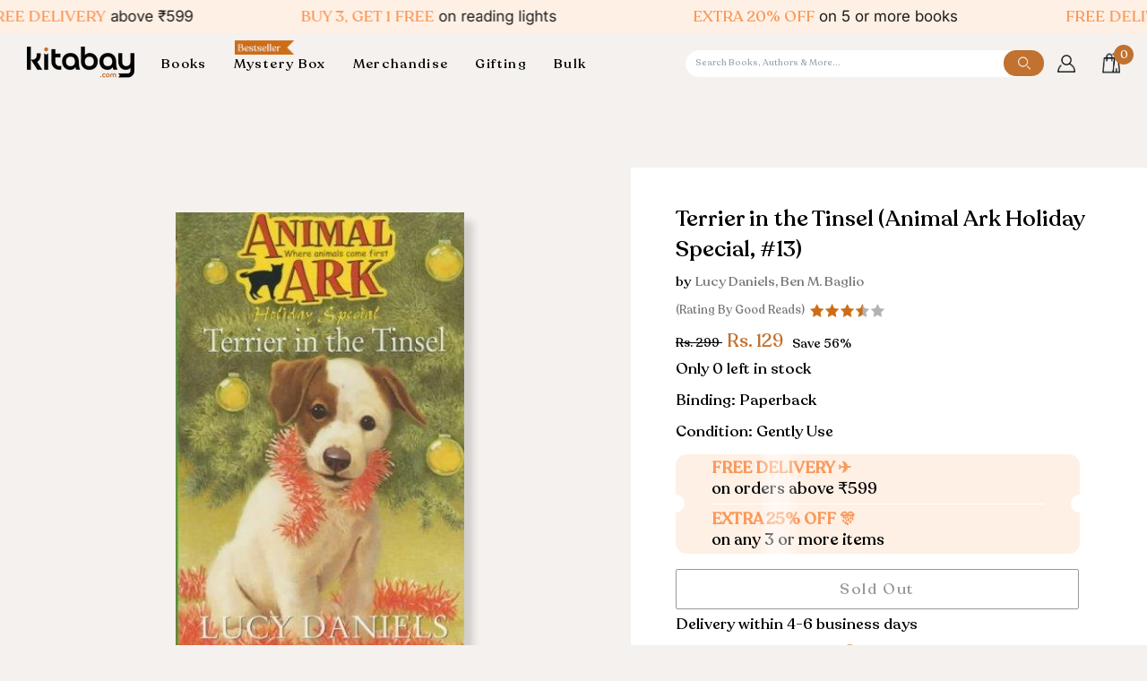

--- FILE ---
content_type: text/html; charset=utf-8
request_url: https://kitabay.com/products/terrier-in-the-tinsel-animal-ark-holiday-special-13
body_size: 76374
content:
<!doctype html>




<html
  class="no-js"
  lang="en"
  
><head>
<!-- Google Tag Manager -->
<script>(function(w,d,s,l,i){w[l]=w[l]||[];w[l].push({'gtm.start':
new Date().getTime(),event:'gtm.js'});var f=d.getElementsByTagName(s)[0],
j=d.createElement(s),dl=l!='dataLayer'?'&l='+l:'';j.async=true;j.src=
'https://www.googletagmanager.com/gtm.js?id='+i+dl;f.parentNode.insertBefore(j,f);
})(window,document,'script','dataLayer','GTM-WWB9X5CC');</script>
<!-- End Google Tag Manager -->
    
    <!--
      <style>

        .loader-wrapper {
        position: fixed;
        top: 0;
        left: 0;
        width: 100%;
        height: 100%;
        background: rgba(255, 255, 255, 0.8);
        display: flex;
        justify-content: center;
        align-items: center;
        z-index: 9999999;

      }
      .before_pageload {
          overflow: hidden;
      }
      .loader {
        border: 8px solid #f3f3f3;
        border-top: 8px solid #c17130;
        border-radius: 50%;
        width: 50px;
        height: 50px;
        animation: spin 1s linear infinite;
      }

      @keyframes spin {
        0% { transform: rotate(0deg); }
        100% { transform: rotate(360deg); }
      }

        </style>
    -->
    <!--<script type="text/javascript">
// * Theme file for custom changes
try {
    // * Listening for the event "zecpeThemeScriptLoaded" on the document and executing the code
    window.zecpeCustomCode = function (){
      // * Custom code goes here
    }
} catch (err) {
    console.log(err)
}
</script>

<script>
  window.storeShopifyDomain = "kitabaycom.myshopify.com";
  window.Shopify = {
    ...window.Shopify,
    shop: storeShopifyDomain,
  };
  window.onload = () => {
    let shopifyObjectDomain = window?.Shopify?.shop;
    if (!window.Shopify.shop || !Shopify.shop.includes("myshopify.com")) {
      window.Shopify = {
        ...window.Shopify,
        shop: shopifyObjectDomain,
      };
    }
  };
  window.triggerSentry = (message) => {
  try {
    message = `[theme-script] :: ${message} :: ${window.location.href}`;
    fetch(`${window.zecpeHostName}/api/utils/sentry`, {
      method: "POST",
      body: JSON.stringify({ message, type: "error", sentry: true }),
      headers: {
        "Content-Type": "application/json",
      },
    });
  } catch (err) {
    console.error(`Zecpe sentry error :: ${err?.message}`);
  }
};
window.zecpeCheckFunctionAndCall = function (func, ...args) {
  try {
    let button = args[0];
    // * Checking if button is a valid HTML element
    if (button instanceof HTMLElement) {
      if (button && button.children) {
        if (Array.from(button.children).length === 2) {
          Array.from(button.children)[0].style.display = "grid";
          Array.from(button.children)[1].style.display = "none";
        }
        button.disabled = true;
        button.style.cursor = "not-allowed";
        // * Re-enabling button after 6 seconds
        setTimeout(() => {
          if (Array.from(button.children).length === 2) {
            Array.from(button.children)[0].style.display = "none";
            Array.from(button.children)[1].style.display = "flex";
          }
          button.removeAttribute("disabled");
          button.style.cursor = "pointer";
        }, 6000);
      }
    }
    if (typeof window[func] === "function") {
      window[func](...args);
    } else {
      let isZecpeThemeScriptLoaded = false;
      let script = document.createElement("script");
      script.type = "text/javascript";
      script.src = "https://cdn.zecpe.com/payModal/themeScript.js";
      script.id = "zecpe-theme-script";
      document.getElementsByTagName("head")[0].appendChild(script);
      // * Wait for 2 seconds, if script is not loaded redirect to /cart/checkout
      setTimeout(() => {
        if (!isZecpeThemeScriptLoaded) {
          window.location.href = "/cart/checkout";
        }
      }, 2000);
      script.onload = function () {
        isZecpeThemeScriptLoaded = true;
        // * Triggering the custom code handler to overrwite the default code
        window.zecpeCustomCode();
        window[func](...args);
      };
    }
  } catch (err) {
    window.triggerSentry(`zecpeCheckFunctionAndCall :: ${err?.message}`);
  }
};
window.ZecpeCheckVariant = (element, formElement = null) => {
  try {
    let addToCartBtn = element.closest("button");
    if (
      addToCartBtn &&
      addToCartBtn.textContent?.trim()?.toLowerCase() === "add to cart" &&
      addToCartBtn.disabled
    ) {
      return;
    }
    let productForm = formElement || element.closest("form");

    if (productForm) {
      let formObject = new Object();
      let formEntries = new FormData(productForm).entries();
      if (formEntries) {
        for (let entry of formEntries) formObject[entry[0]] = entry[1];
      }
      if (!formObject.id) {
        console.log(`Zecpe :: Id not found in form object`);
        return;
      }
      HandleBuyNowZecpe(element, productForm);
      return;
    }
  } catch (err) {
    window.triggerSentry(`ZecpeCheckVariant :: ${err?.message}`);
  }
};

</script>

<script type="text/javascript">
try {
  let buttonInnerHTML = `<div id="lds-ring"><div>&nbsp;</div><div>&nbsp;</div><div>&nbsp;</div><div>&nbsp;</div></div>
        <span class="occ-btn-text" style="display : flex;align-items : center;justify-content : center;"> 
          { ButtonText }
        </span>`;
  window.ZecpeCheckoutEventListenerHandler = (
    checkoutBtn,
    functionToBeInvoked
  ) => {
    try {
      // * Checking if button has zecpe-btn class
      if (!checkoutBtn.classList.contains("zecpe-btn")) {
        // * Checking if checkoutBtn is input tag
        if (checkoutBtn.nodeName === "INPUT") {
          // * Changing the checkoutBtn to a button tag
          const newCheckoutBtn = document.createElement("button");
          newCheckoutBtn.innerHTML = checkoutBtn.value;
          // * Apply all styles to the new button
          if (window.getComputedStyle) {
            const styles = window.getComputedStyle(checkoutBtn);
            for (let i = 0; i < styles.length; i++) {
              const style = styles[i];
              newCheckoutBtn.style[style] = styles.getPropertyValue(style);
            }
          }

          // * Assigning the same attributes to the new button
          for (let i = 0; i < checkoutBtn.attributes.length; i++) {
            newCheckoutBtn.setAttribute(
              checkoutBtn.attributes[i].name,
              checkoutBtn.attributes[i].value
            );
          }
          if(checkoutBtn?.parentNode){
            checkoutBtn.parentNode.insertBefore(newCheckoutBtn, checkoutBtn);
            checkoutBtn.parentNode.removeChild(checkoutBtn);
            checkoutBtn = newCheckoutBtn;
          }
        }
        // * Adding zecpe-btn class to the button
        checkoutBtn.classList.add("zecpe-btn");
        let eventCaptured = false;
        checkoutBtn.type = "button";
        // * Assigning height to the button it's initial height to avoid the button from changing its height
        checkoutBtn.style.height = checkoutBtn.offsetHeight + "px";
        checkoutBtn.addEventListener(
          "click",
          (e) => {
            // * Replacing the button innerHTML with buttonInnerHTML
            checkoutBtn.innerHTML = buttonInnerHTML.replace(
              "{ ButtonText }",
              checkoutBtn.innerHTML.trim()
            );
            checkoutBtn.classList.add("zecpe-btn-clicked");

            // * Stopping the event propagation
            e.preventDefault();
            e.stopPropagation();
            e.stopImmediatePropagation();
            if (window.zecpeCheckFunctionAndCall) {
              if (eventCaptured) return;
              eventCaptured = true;
              window.zecpeCheckFunctionAndCall(
                functionToBeInvoked,
                checkoutBtn
              );
            } else {
              window.location.href = "/cart/checkout";
            }
          },
          true
        );

        checkoutBtn.addEventListener("click", (e) => {
          // * Replacing the button innerHTML with buttonInnerHTML
          checkoutBtn.innerHTML = buttonInnerHTML.replace(
            "{ ButtonText }",
            checkoutBtn.innerHTML.trim()
          );
          checkoutBtn.classList.add("zecpe-btn-clicked");

          // * Stopping the event propagation
          e.preventDefault();
          e.stopPropagation();
          e.stopImmediatePropagation();

          if (window.zecpeCheckFunctionAndCall) {
            eventCaptured = true;
            window.zecpeCheckFunctionAndCall(functionToBeInvoked, checkoutBtn);
          } else {
            window.location.href = "/cart/checkout";
          }
        });
      }
    } catch (err) {
      window.triggerSentry(
        `Error in ZecpeCheckoutEventListenerHandler :: ${err?.message}`
      );
    }
  };
  const automateThemeSetup = () => {
    try {
      if (window.zecpeAutomatedThemeSetupDone) return;
      window.zecpeAutomatedThemeSetupDone = true;
      // * Adding mutation observer to handle the case when the checkout button is added dynamically
      // * select the node to observe for mutations (in this case, the body element)
      const targetNode = document.querySelector("body");

      // create a new instance of the MutationObserver
      const observer = new MutationObserver(function (mutationsList) {
        // loop through each mutation that has occurred
        for (let mutation of mutationsList) {
          // check if any nodes have been added
          if (mutation.type === "childList") {
            // loop through each added node
            for (let node of mutation.addedNodes) {
              // * Getting all the buttons and anchor tags from node and checking if the node itself is a button or anchor tag
              if (typeof node?.querySelectorAll !== "function") continue;
              let nodes = node.querySelectorAll("button, a, input");
              if (
                node &&
                (node.nodeName === "BUTTON" ||
                  node.nodeName === "A" ||
                  node.nodeName === "INPUT")
              ) {
                nodes = [node, ...nodes];
              }

              for (let node of nodes) {
                // check if the node is a button with textContent "Checkout"
                if (
                  (node.nodeName === "BUTTON" ||
                    node.nodeName === "A" ||
                    node.nodeName === "INPUT") &&
                  (node.textContent
                    ?.replace(/\s/g, "")
                    .toLowerCase()
                    ?.includes("checkout") ||
                    node.textContent
                      ?.replace(/\s/g, "")
                      .toLowerCase()
                      ?.includes("placeorder") ||
                    node.value
                      ?.replace(/\s/g, "")
                      .toLowerCase()
                      ?.includes("placeorder") ||
                    node.value
                      ?.replace(/\s/g, "")
                      .toLowerCase()
                      ?.includes("checkout"))
                ) {
                  // * perform any necessary action
                  ZecpeCheckoutEventListenerHandler(node, "handleOcc");
                } else if (
                  (node.nodeName === "BUTTON" ||
                    node.nodeName === "A" ||
                    node.nodeName === "INPUT") &&
                  (node.textContent
                    ?.replace(/\s/g, "")
                    .toLowerCase()
                    ?.includes("buynow") ||
                    node.textContent
                      ?.replace(/\s/g, "")
                      .toLowerCase()
                      ?.includes("buyitnow") ||
                    node.value
                      ?.replace(/\s/g, "")
                      .toLowerCase()
                      ?.includes("buyitnow") ||
                    node.value
                      ?.replace(/\s/g, "")
                      .toLowerCase()
                      ?.includes("buynow"))
                ) {
                  // * perform any necessary action
                  ZecpeCheckoutEventListenerHandler(node, "ZecpeCheckVariant");
                }
              }
            }
          }
        }
      });

      // * configure the observer to watch for childList mutations and subtree mutations
      const observerConfig = { childList: true, subtree: true };

      // * start observing the target node for mutations
      observer.observe(targetNode, observerConfig);

      // * Code to get all the buttons that have Checkout text on them
      let checkoutButtons = Array.from(
        document.querySelectorAll("button, a, input")
      ).filter((button) => {
        if (button.nodeName === "INPUT") {
          const buttonText = button.value.replace(/\s/g, "").toLowerCase();
          return (
            buttonText.includes("checkout") || buttonText.includes("placeorder")
          );
        } else {
          const buttonText = button.textContent
            .replace(/\s/g, "")
            .toLowerCase();
          return (
            buttonText.includes("checkout") || buttonText.includes("placeorder")
          );
        }
      });

      if (checkoutButtons.length) {
        checkoutButtons.forEach((checkoutBtn) => {
          ZecpeCheckoutEventListenerHandler(checkoutBtn, "handleOcc");
        });
      }
      let buyNowButtons = Array.from(
        document.querySelectorAll("button, a, input")
      ).filter((button) => {
        // Checking if button is input type
        if (button.nodeName === "INPUT") {
          const buttonText = button.value.replace(/\s/g, "").toLowerCase();
          return (
            buttonText.includes("buynow") || buttonText.includes("buyitnow")
          );
        } else {
          const buttonText = button.textContent
            .replace(/\s/g, "")
            .toLowerCase();
          return (
            buttonText.includes("buynow") || buttonText.includes("buyitnow")
          );
        }
      });
      if (buyNowButtons.length) {
        buyNowButtons.forEach((buyNowBtn) => {
          ZecpeCheckoutEventListenerHandler(buyNowBtn, "ZecpeCheckVariant");
        });
      }
    } catch (err) {
      window.triggerSentry(`Error in automateThemeSetup :: ${err?.message}`);
    }
  };
  window.addEventListener("DOMContentLoaded", automateThemeSetup);
  // window.addEventListener("load", automateThemeSetup);
} catch (err) {
  window.triggerSentry(
    `Error in doing automated theme setup :: ${err?.message}`
  );
}


</script>

<script async type="text/javascript">
    let themeScriptLoaded = false;
     // * Define a function to load the script with retries
  function loadScriptWithRetries(url, retries) {
    // * Checking if script is already loaded or retries are over
    if(retries <=0 || themeScriptLoaded) return;
    // * Creating a new script element
    let script = document.createElement('script');
    script.type = 'text/javascript';
    script.src = url;
    script.id = "zecpe-theme-script";
    script.async = true;
    script.onload = function() {
      // * Script loaded successfully
      themeScriptLoaded = true;
      // * Triggering the custom code handler to overrwite the default code
       window.zecpeCustomCode();
    };

    // * Append the script to the document head
    document.head.appendChild(script);

    // * Retrying after 2 seconds
    setTimeout(function() {
      loadScriptWithRetries(url, retries - 1);
    }, 2000);
  }
  // * Call the loadScriptWithRetries function with the script URL and retries count
  loadScriptWithRetries('https://cdn.zecpe.com/payModal/themeScript.js', 3);

</script>


<style>
    #occ-payment-loader {
      width: 40px;
      height: 40px;
      margin: auto !important;
      color: #000 !important;
      background: linear-gradient(currentColor 0 0), linear-gradient(currentColor 0 0), linear-gradient(currentColor 0 0), linear-gradient(currentColor 0 0);
      background-size: 21px 21px;
      background-repeat: no-repeat;
      animation: sh5 1.5s infinite cubic-bezier(0.3, 1, 0, 1);
    }
    @keyframes sh5 {
      0% {
        background-position: 0 0, 100% 0, 100% 100%, 0 100%;
      }
      33% {
        background-position: 0 0, 100% 0, 100% 100%, 0 100%;
        width: 60px;
        height: 60px;
      }
      66% {
        background-position: 100% 0, 100% 100%, 0 100%, 0 0;
        width: 60px;
        height: 60px;
      }
      100% {
        background-position: 100% 0, 100% 100%, 0 100%, 0 0;
      }
    }
  
    #occ-payment-loader-container {
      min-height: 60px;
      height: 60px;
      display: grid;
      place-items: center;
    }
    .zecpe-btn-clicked::after, .zecpe-btn-clicked::before {
      content : "" !important;
    }
    #zecpe-overlay {
      display: grid;
      position: fixed;
      top: 0;
      place-items: center;
      left: 0;
      z-index: 99999999999999;
      justify-content: center;
      align-items: center;
      width: 100vw;
      height: 100vh;
      background: #fff;
    }
  
    #zecpe-btn-text {
      line-height: 18px;
      text-align: left;
    }
  
    #zecpe-btn-header {
      font-weight: 600;
    }
    #zecpe-btn-desc {
      font-weight: 600;
      font-size: 11px;
    }
    #zecpe-arrow-icon {
      display: inline
    }
  
    .zecpe-buy-now {
      background: #000;
      width: 100%;
      font-weight: 700;
      text-transform: uppercase;
      letter-spacing: 0.3em;
      font-size: 13px;
      font-family: Montserrat, sans-serif;
      color: #fff;
      height: 46px;
      max-height: 46px;
      position: relative;
    }
    #lds-ring {
      display: none;
      position : relative;
      width: 100%;
      height: 30px;
      place-items: center;
      text-align: center;
      max-height: 100%;
    }
    #lds-ring div {
      box-sizing: border-box;
      display: block;
      width: 24px;
      position : absolute;
      height: 24px;
      margin: 3px;
      border: 3px solid #fff;
      border-radius: 50%;
      animation: lds-ring 1.2s cubic-bezier(0.5, 0, 0.5, 1) infinite;
      border-color: #fff transparent transparent transparent;
    }
    #lds-ring div:nth-child(1) {
      animation-delay: -0.45s;
    }
    #lds-ring div:nth-child(2) {
      animation-delay: -0.3s;
    }
    #lds-ring div:nth-child(3) {
      animation-delay: -0.15s;
    }
    @keyframes lds-ring {
      0% {
        transform: rotate(0deg);
      }
      100% {
        transform: rotate(360deg);
      }
    }
    @media only screen and (max-width: 768px) {
      .zecpe-buy-now {
        font-size: 11px;
      }
      #zecpe-btn-header {
        font-size: 14px
      }
      #zecpe-arrow-icon {
        display: none
      }
      #zecpe-btn-text {
        font-size: 14px;
      }
      #zecpe-btn-desc {
        font-size: 7px;
      }
    }
  </style>-->
    <meta charset="utf-8">
    <meta http-equiv="X-UA-Compatible" content="IE=edge,chrome=1">
    <meta name="viewport" content="width=device-width,initial-scale=1,viewport-fit=cover">
    <meta name="theme-color" content="#c17130"><link rel="canonical" href="https://kitabay.com/products/terrier-in-the-tinsel-animal-ark-holiday-special-13"><!-- ======================= Pipeline Theme V7.1.0 ========================= -->

    <!-- Preloading ================================================================== -->

    <link rel="preconnect" href="https://cdn.shopify.com" crossorigin>
    <link rel="dns-prefetch" href="https://cdn.shopify.com">
    <link rel="preconnect" href="https://fonts.shopify.com" crossorigin>
    <link rel="dns-prefetch" href="https://fonts.shopifycdn.com">
    <link rel="preconnect" href="https://monorail-edge.shopifysvc.com" crossorigin>

    <link rel="preload" href="//kitabay.com/cdn/fonts/inter/inter_n4.b2a3f24c19b4de56e8871f609e73ca7f6d2e2bb9.woff2" as="font" type="font/woff2" crossorigin>
    <link rel="preload" href="//kitabay.com/cdn/fonts/tenor_sans/tenorsans_n4.966071a72c28462a9256039d3e3dc5b0cf314f65.woff2" as="font" type="font/woff2" crossorigin>
    <link rel="preload" href="//kitabay.com/cdn/fonts/inter/inter_n4.b2a3f24c19b4de56e8871f609e73ca7f6d2e2bb9.woff2" as="font" type="font/woff2" crossorigin>
    <link rel="stylesheet" href="https://cdn.jsdelivr.net/jquery.slick/1.4.1/slick.css">

    <script type="text/javascript" src="//code.jquery.com/jquery-1.11.0.min.js"></script>
    <script type="text/javascript" src="//code.jquery.com/jquery-migrate-1.2.1.min.js"></script>
    <script src="https://cdn.jsdelivr.net/jquery.slick/1.4.1/slick.min.js"></script>

    <link href="//kitabay.com/cdn/shop/t/27/assets/vendor.js?v=144118437607305429831738140625" as="script" rel="preload">
    <link href="//kitabay.com/cdn/shop/t/27/assets/theme.js?v=150608761774244184111738140625" as="script" rel="preload">
    <link href="//kitabay.com/cdn/shop/t/27/assets/theme.css?v=75408206379494081511738140625" as="script" rel="preload">

    <!-- Title and description ================================================ --><link rel="shortcut icon" href="//kitabay.com/cdn/shop/files/Kitabay_Logo-05_1_32x32.jpg?v=1711962390" type="image/png">
    <title>
      

    Terrier in the Tinsel (Animal Ark Holiday Special, #13)
&ndash; Kitabay

    </title>

    <!-- Google tag (gtag.js) -->
    <script async src="https://www.googletagmanager.com/gtag/js?id=AW-11220690106"></script>
    <script>
      window.dataLayer = window.dataLayer || [];
      function gtag(){dataLayer.push(arguments);}
      gtag('js', new Date());

      gtag('config', 'AW-11220690106');
    </script><meta name="description" content="For use in schools and libraries only. While helping to set up a Santaland outside Walton Cottage Hospital, Mandy and James spot a stray Jack Russell terrier. They also befriend Charlie, a young patient, who desperately wants a dog for Christmas. Can Mandy and James bring the two together?">
    <!-- /snippets/social-meta-tags.liquid --><meta property="og:site_name" content="Kitabay">
<meta property="og:url" content="https://kitabay.com/products/terrier-in-the-tinsel-animal-ark-holiday-special-13">
<meta property="og:title" content="Terrier in the Tinsel (Animal Ark Holiday Special, #13)">
<meta property="og:type" content="product">
<meta property="og:description" content="For use in schools and libraries only. While helping to set up a Santaland outside Walton Cottage Hospital, Mandy and James spot a stray Jack Russell terrier. They also befriend Charlie, a young patient, who desperately wants a dog for Christmas. Can Mandy and James bring the two together?"><meta property="og:price:amount" content="129">
  <meta property="og:price:currency" content="INR">
      <meta property="og:image" content="http://kitabay.com/cdn/shop/products/b48713acd86be16ee443139da2097ce4.jpg?v=1705986786">
      <meta property="og:image:secure_url" content="https://kitabay.com/cdn/shop/products/b48713acd86be16ee443139da2097ce4.jpg?v=1705986786">
      <meta property="og:image:height" content="475">
      <meta property="og:image:width" content="310">
<meta property="twitter:image" content="http://kitabay.com/cdn/shop/products/b48713acd86be16ee443139da2097ce4_1200x1200.jpg?v=1705986786">

<meta name="twitter:site" content="@i/flow/login?redirect_after_login=%2Fkitabay_store">
<meta name="twitter:card" content="summary_large_image">
<meta name="twitter:title" content="Terrier in the Tinsel (Animal Ark Holiday Special, #13)">
<meta name="twitter:description" content="For use in schools and libraries only. While helping to set up a Santaland outside Walton Cottage Hospital, Mandy and James spot a stray Jack Russell terrier. They also befriend Charlie, a young patient, who desperately wants a dog for Christmas. Can Mandy and James bring the two together?"><!-- CSS ================================================================== -->
    <link href="//kitabay.com/cdn/shop/t/27/assets/font-settings.css?v=83943823018153833881762857103" rel="stylesheet" type="text/css" media="all" />
    <!-- /snippets/css-variables.liquid -->


<style data-shopify>

:root {
/* ================ Layout Variables ================ */






--LAYOUT-WIDTH: 1450px;
--LAYOUT-GUTTER: 24px;
--LAYOUT-GUTTER-OFFSET: -24px;
--NAV-GUTTER: 15px;
--LAYOUT-OUTER: 50px;

/* ================ Product video ================ */

--COLOR-VIDEO-BG: #eae4df;


/* ================ Color Variables ================ */

/* === Backgrounds ===*/
--COLOR-BG: #f4f1ee;
--COLOR-BG-ACCENT: #ffffff;

/* === Text colors ===*/
--COLOR-TEXT-DARK: #000000;
--COLOR-TEXT: #000000;
--COLOR-TEXT-LIGHT: #494847;

/* === Bright color ===*/
--COLOR-PRIMARY: #c17130;
--COLOR-PRIMARY-HOVER: #904c14;
--COLOR-PRIMARY-FADE: rgba(193, 113, 48, 0.05);
--COLOR-PRIMARY-FADE-HOVER: rgba(193, 113, 48, 0.1);--COLOR-PRIMARY-OPPOSITE: #ffffff;

/* === Secondary/link Color ===*/
--COLOR-SECONDARY: #c17130;
--COLOR-SECONDARY-HOVER: #904c14;
--COLOR-SECONDARY-FADE: rgba(193, 113, 48, 0.05);
--COLOR-SECONDARY-FADE-HOVER: rgba(193, 113, 48, 0.1);--COLOR-SECONDARY-OPPOSITE: #ffffff;

/* === Shades of grey ===*/
--COLOR-A5:  rgba(0, 0, 0, 0.05);
--COLOR-A10: rgba(0, 0, 0, 0.1);
--COLOR-A20: rgba(0, 0, 0, 0.2);
--COLOR-A35: rgba(0, 0, 0, 0.35);
--COLOR-A50: rgba(0, 0, 0, 0.5);
--COLOR-A80: rgba(0, 0, 0, 0.8);
--COLOR-A90: rgba(0, 0, 0, 0.9);
--COLOR-A95: rgba(0, 0, 0, 0.95);


/* ================ Inverted Color Variables ================ */

--INVERSE-BG: #c17130;
--INVERSE-BG-ACCENT: #1d1d1d;

/* === Text colors ===*/
--INVERSE-TEXT-DARK: #404040;
--INVERSE-TEXT: #000000;
--INVERSE-TEXT-LIGHT: #3a220e;

/* === Bright color ===*/
--INVERSE-PRIMARY: #f4f1ee;
--INVERSE-PRIMARY-HOVER: #ddcbb8;
--INVERSE-PRIMARY-FADE: rgba(244, 241, 238, 0.05);
--INVERSE-PRIMARY-FADE-HOVER: rgba(244, 241, 238, 0.1);--INVERSE-PRIMARY-OPPOSITE: #000000;


/* === Second Color ===*/
--INVERSE-SECONDARY: #748cab;
--INVERSE-SECONDARY-HOVER: #3f6493;
--INVERSE-SECONDARY-FADE: rgba(116, 140, 171, 0.05);
--INVERSE-SECONDARY-FADE-HOVER: rgba(116, 140, 171, 0.1);--INVERSE-SECONDARY-OPPOSITE: #ffffff;


/* === Shades of grey ===*/
--INVERSE-A5:  rgba(0, 0, 0, 0.05);
--INVERSE-A10: rgba(0, 0, 0, 0.1);
--INVERSE-A20: rgba(0, 0, 0, 0.2);
--INVERSE-A35: rgba(0, 0, 0, 0.3);
--INVERSE-A80: rgba(0, 0, 0, 0.8);
--INVERSE-A90: rgba(0, 0, 0, 0.9);
--INVERSE-A95: rgba(0, 0, 0, 0.95);


/* ================ Bright Color Variables ================ */

--BRIGHT-BG: #c17130;
--BRIGHT-BG-ACCENT: #f4f1ee;

/* === Text colors ===*/
--BRIGHT-TEXT-DARK: #ffffff;
--BRIGHT-TEXT: #ffffff;
--BRIGHT-TEXT-LIGHT: #ecd4c1;

/* === Bright color ===*/
--BRIGHT-PRIMARY: #ff763d;
--BRIGHT-PRIMARY-HOVER: #f04600;
--BRIGHT-PRIMARY-FADE: rgba(255, 118, 61, 0.05);
--BRIGHT-PRIMARY-FADE-HOVER: rgba(255, 118, 61, 0.1);--BRIGHT-PRIMARY-OPPOSITE: #000000;


/* === Second Color ===*/
--BRIGHT-SECONDARY: #3d5aff;
--BRIGHT-SECONDARY-HOVER: #0024f0;
--BRIGHT-SECONDARY-FADE: rgba(61, 90, 255, 0.05);
--BRIGHT-SECONDARY-FADE-HOVER: rgba(61, 90, 255, 0.1);--BRIGHT-SECONDARY-OPPOSITE: #ffffff;


/* === Shades of grey ===*/
--BRIGHT-A5:  rgba(255, 255, 255, 0.05);
--BRIGHT-A10: rgba(255, 255, 255, 0.1);
--BRIGHT-A20: rgba(255, 255, 255, 0.2);
--BRIGHT-A35: rgba(255, 255, 255, 0.3);
--BRIGHT-A80: rgba(255, 255, 255, 0.8);
--BRIGHT-A90: rgba(255, 255, 255, 0.9);
--BRIGHT-A95: rgba(255, 255, 255, 0.95);


/* === Account Bar ===*/
--COLOR-ANNOUNCEMENT-BG: #fff0e5;
--COLOR-ANNOUNCEMENT-TEXT: #1d1d1d;

/* === Nav and dropdown link background ===*/
--COLOR-NAV: #f4f1ee;
--COLOR-NAV-TEXT: #000000;
--COLOR-NAV-TEXT-DARK: #000000;
--COLOR-NAV-TEXT-LIGHT: #494847;
--COLOR-NAV-BORDER: #cdd0cb;
--COLOR-NAV-A10: rgba(0, 0, 0, 0.1);
--COLOR-NAV-A50: rgba(0, 0, 0, 0.5);
--COLOR-HIGHLIGHT-LINK: #c17130;

/* === Site Footer ===*/
--COLOR-FOOTER-BG: #fff0e5;
--COLOR-FOOTER-TEXT: #000000;
--COLOR-FOOTER-A5: rgba(0, 0, 0, 0.05);
--COLOR-FOOTER-A15: rgba(0, 0, 0, 0.15);
--COLOR-FOOTER-A90: rgba(0, 0, 0, 0.9);

/* === Sub-Footer ===*/
--COLOR-SUB-FOOTER-BG: #fff0e5;
--COLOR-SUB-FOOTER-TEXT: #000000;
--COLOR-SUB-FOOTER-A5: rgba(0, 0, 0, 0.05);
--COLOR-SUB-FOOTER-A15: rgba(0, 0, 0, 0.15);
--COLOR-SUB-FOOTER-A90: rgba(0, 0, 0, 0.9);

/* === Products ===*/
--PRODUCT-GRID-ASPECT-RATIO: 80.0%;

/* === Product badges ===*/
--COLOR-BADGE: #ffffff;
--COLOR-BADGE-TEXT: #424242;
--COLOR-BADGE-TEXT-DARK: #1f1919;
--COLOR-BADGE-TEXT-HOVER: #686868;
--COLOR-BADGE-HAIRLINE: #f6f6f6;

/* === Product item slider ===*/--COLOR-PRODUCT-SLIDER: #ffffff;--COLOR-PRODUCT-SLIDER-OPPOSITE: rgba(13, 13, 13, 0.06);/* === disabled form colors ===*/
--COLOR-DISABLED-BG: #dcd9d6;
--COLOR-DISABLED-TEXT: #9f9d9b;

--INVERSE-DISABLED-BG: #ae662b;
--INVERSE-DISABLED-TEXT: #7d491f;


/* === Tailwind RGBA Palette ===*/
--RGB-CANVAS: 244 241 238;
--RGB-CONTENT: 0 0 0;
--RGB-PRIMARY: 193 113 48;
--RGB-SECONDARY: 193 113 48;

--RGB-DARK-CANVAS: 193 113 48;
--RGB-DARK-CONTENT: 0 0 0;
--RGB-DARK-PRIMARY: 244 241 238;
--RGB-DARK-SECONDARY: 116 140 171;

--RGB-BRIGHT-CANVAS: 193 113 48;
--RGB-BRIGHT-CONTENT: 255 255 255;
--RGB-BRIGHT-PRIMARY: 255 118 61;
--RGB-BRIGHT-SECONDARY: 61 90 255;

--RGB-PRIMARY-CONTRAST: 255 255 255;
--RGB-SECONDARY-CONTRAST: 255 255 255;

--RGB-DARK-PRIMARY-CONTRAST: 0 0 0;
--RGB-DARK-SECONDARY-CONTRAST: 255 255 255;

--RGB-BRIGHT-PRIMARY-CONTRAST: 0 0 0;
--RGB-BRIGHT-SECONDARY-CONTRAST: 255 255 255;


/* === Button Radius === */
--BUTTON-RADIUS: 2px;


/* ================ Typography ================ */

--FONT-STACK-BODY: Inter, sans-serif;
--FONT-STYLE-BODY: normal;
--FONT-WEIGHT-BODY: 400;
--FONT-WEIGHT-BODY-BOLD: 500;
--FONT-ADJUST-BODY: 1.0;

  --FONT-BODY-TRANSFORM: none;
  --FONT-BODY-LETTER-SPACING: normal;


--FONT-STACK-HEADING: "Tenor Sans", sans-serif;
--FONT-STYLE-HEADING: normal;
--FONT-WEIGHT-HEADING: 400;
--FONT-WEIGHT-HEADING-BOLD: 700;
--FONT-ADJUST-HEADING: 1.0;

  --FONT-HEADING-TRANSFORM: none;
  --FONT-HEADING-LETTER-SPACING: normal;


--FONT-STACK-ACCENT: Inter, sans-serif;
--FONT-STYLE-ACCENT: normal;
--FONT-WEIGHT-ACCENT: 400;
--FONT-WEIGHT-ACCENT-BOLD: 500;
--FONT-ADJUST-ACCENT: 1.0;

  --FONT-ACCENT-TRANSFORM: none;
  --FONT-ACCENT-LETTER-SPACING: normal;


--TYPE-STACK-NAV: Inter, sans-serif;
--TYPE-STYLE-NAV: normal;
--TYPE-ADJUST-NAV: 1.0;
--TYPE-WEIGHT-NAV: 400;

  --FONT-NAV-TRANSFORM: uppercase;
  --FONT-NAV-LETTER-SPACING: 0.09em;

--TYPE-STACK-BUTTON: Inter, sans-serif;
--TYPE-STYLE-BUTTON: normal;
--TYPE-ADJUST-BUTTON: 1.0;
--TYPE-WEIGHT-BUTTON: 400;

  --FONT-BUTTON-TRANSFORM: uppercase;
  --FONT-BUTTON-LETTER-SPACING: 0.09em;

--TYPE-STACK-KICKER: Inter, sans-serif;
--TYPE-STYLE-KICKER: normal;
--TYPE-ADJUST-KICKER: 1.0;
--TYPE-WEIGHT-KICKER: 400;

  --FONT-KICKER-TRANSFORM: none;
  --FONT-KICKER-LETTER-SPACING: normal;



--ICO-SELECT: url('//kitabay.com/cdn/shop/t/27/assets/ico-select.svg?v=122871548640048468001752748540');

/* ================ Photo correction ================ */
--PHOTO-CORRECTION: 100%;



}


/* ================ Typography ================ */
/* ================ type-scale.com ============ */

/* 1.16 base 11.5 */
:root {
  --font-1: 10px;
  --font-2: 11px;
  --font-3: 13px;
  --font-4: 15px;
  --font-5: 17px;
  --font-6: 20px;
  --font-7: 24px;
  --font-8: 27px;
  --font-9: 32px;
  --font-10:37px;
  --font-11:43px;
  --font-12:49px;
  --font-13:57px;
  --font-14:67px;
  --font-15:77px;
}

/* 1.175 base 11.5 */
@media only screen and (min-width: 480px) and (max-width: 1099px) {
  :root {
  --font-1: 10px;
  --font-2: 11.5px;
  --font-3: 13.5px;
  --font-4: 16px;
  --font-5: 19px;
  --font-6: 22px;
  --font-7: 26px;
  --font-8: 30px;
  --font-9: 36px;
  --font-10:42px;
  --font-11:49px;
  --font-12:58px;
  --font-13:68px;
  --font-14:80px;
  --font-15:94px;
  }
}

 /* 1.22 base 11.5 */
 @media only screen and (min-width: 1100px) {
  :root {
  --font-1: 10px;
  --font-2: 11.5px;
  --font-3: 14px;
  --font-4: 17px;
  --font-5: 21px;
  --font-6: 25px;
  --font-7: 31px;
  --font-8: 38px;
  --font-9: 46px;
  --font-10:56px;
  --font-11:68px;
  --font-12:83px;
  --font-13:102px;
  --font-14:124px;
  --font-15:151px;
  }
}


</style>

    <link href="//kitabay.com/cdn/shop/t/27/assets/theme.css?v=75408206379494081511738140625" rel="stylesheet" type="text/css" media="all" />

    <script>
document.addEventListener('DOMContentLoaded', function() {
  var a = document.querySelectorAll('.imaged');
  var b = document.querySelectorAll('.condition');

  b.forEach(function(value, index) {
    console.log(value.innerText);

    if (value.innerText.trim() === "Used" || value.innerText.trim() === "New") {
      // Use [index] to access the corresponding element in the 'a' NodeList
      a[index].classList.add('runned');
      //console.log("hello");
    }
  });
});



    
    document.documentElement.className = document.documentElement.className.replace('no-js', 'js');

    
      document.documentElement.classList.add('aos-initialized');let root = '/';
    if (root[root.length - 1] !== '/') {
      root = `${root}/`;
    }
    var theme = {
      routes: {
        root_url: root,
        cart: '/cart',
        cart_add_url: '/cart/add',
        product_recommendations_url: '/recommendations/products',
        account_addresses_url: '/account/addresses',
        predictive_search_url: '/search/suggest'
      },
      state: {
        cartOpen: null,
      },
      sizes: {
        small: 480,
        medium: 768,
        large: 1100,
        widescreen: 1400
      },
      assets: {
        photoswipe: '//kitabay.com/cdn/shop/t/27/assets/photoswipe.js?v=162613001030112971491738140625',
        smoothscroll: '//kitabay.com/cdn/shop/t/27/assets/smoothscroll.js?v=37906625415260927261738140625',
        swatches: '//kitabay.com/cdn/shop/t/27/assets/swatches.json?v=154940297821828866241738140625',
        noImage: '//kitabay.com/cdn/shopifycloud/storefront/assets/no-image-2048-a2addb12.gif',
        base: '//kitabay.com/cdn/shop/t/27/assets/'
      },
      strings: {
        swatchesKey: "Color, Colour",
        addToCart: "Add to Cart",
        estimateShipping: "Estimate shipping",
        noShippingAvailable: "We do not ship to this destination.",
        free: "Free",
        from: "",
        preOrder: "Pre-order",
        soldOut: "Sold Out",
        sale: "Sale",
        subscription: "Subscription",
        unavailable: "Unavailable",
        unitPrice: "Unit price",
        unitPriceSeparator: "per",
        stockout: "All available stock is in cart",
        products: "Products",
        pages: "Pages",
        collections: "Collections",
        resultsFor: "Results for",
        noResultsFor: "No results for",
        articles: "Articles",
        successMessage: "Link copied to clipboard",
      },
      settings: {
        badge_sale_type: "percentage",
        animate_hover: true,
        animate_scroll: true,
        show_locale_desktop: null,
        show_locale_mobile: null,
        show_currency_desktop: null,
        show_currency_mobile: null,
        currency_select_type: "country",
        currency_code_enable: false,
        cycle_images_hover_delay: 1.5
      },
      info: {
        name: 'pipeline'
      },
      version: '7.1.0',
      moneyFormat: "Rs. {{amount_no_decimals}}",
      shopCurrency: "INR",
      currencyCode: "INR"
    }
    let windowInnerHeight = window.innerHeight;
    document.documentElement.style.setProperty('--full-screen', `${windowInnerHeight}px`);
    document.documentElement.style.setProperty('--three-quarters', `${windowInnerHeight * 0.75}px`);
    document.documentElement.style.setProperty('--two-thirds', `${windowInnerHeight * 0.66}px`);
    document.documentElement.style.setProperty('--one-half', `${windowInnerHeight * 0.5}px`);
    document.documentElement.style.setProperty('--one-third', `${windowInnerHeight * 0.33}px`);
    document.documentElement.style.setProperty('--one-fifth', `${windowInnerHeight * 0.2}px`);

    window.isRTL = document.documentElement.getAttribute('dir') === 'rtl';
    </script><!-- Theme Javascript ============================================================== -->
    <script src="//kitabay.com/cdn/shop/t/27/assets/vendor.js?v=144118437607305429831738140625" defer="defer"></script>
    <script src="//kitabay.com/cdn/shop/t/27/assets/theme.js?v=150608761774244184111738140625" defer="defer"></script>

    <script>

      (function () {
        function onPageShowEvents() {
          if ('requestIdleCallback' in window) {
            requestIdleCallback(initCartEvent, { timeout: 500 })
          } else {
            initCartEvent()
          }
          function initCartEvent(){
            window.fetch(window.theme.routes.cart + '.js')
            .then((response) => {
              if(!response.ok){
                throw {status: response.statusText};
              }
              return response.json();
            })
            .then((response) => {
              document.dispatchEvent(new CustomEvent('theme:cart:change', {
                detail: {
                  cart: response,
                },
                bubbles: true,
              }));
              return response;
            })
            .catch((e) => {
              console.error(e);
            });
          }
        };
        window.onpageshow = onPageShowEvents;
      })();
    </script>

    <script type="text/javascript">
      if (window.MSInputMethodContext && document.documentMode) {
        var scripts = document.getElementsByTagName('script')[0];
        var polyfill = document.createElement("script");
        polyfill.defer = true;
        polyfill.src = "//kitabay.com/cdn/shop/t/27/assets/ie11.js?v=144489047535103983231738140625";

        scripts.parentNode.insertBefore(polyfill, scripts);
      }
    </script>

    <!-- Shopify app scripts =========================================================== -->
    <script>window.performance && window.performance.mark && window.performance.mark('shopify.content_for_header.start');</script><meta name="google-site-verification" content="lOEKsrgg3iLKDxGYQnk0cy7Ywb_1SoK6IFQ2_uOTPPA">
<meta id="shopify-digital-wallet" name="shopify-digital-wallet" content="/30269276291/digital_wallets/dialog">
<meta id="in-context-paypal-metadata" data-shop-id="30269276291" data-venmo-supported="false" data-environment="production" data-locale="en_US" data-paypal-v4="true" data-currency="INR">
<link rel="alternate" hreflang="x-default" href="https://kitabay.com/products/terrier-in-the-tinsel-animal-ark-holiday-special-13">
<link rel="alternate" hreflang="en" href="https://kitabay.com/products/terrier-in-the-tinsel-animal-ark-holiday-special-13">
<link rel="alternate" hreflang="en-SG" href="https://kitabay.com/en-sg/products/terrier-in-the-tinsel-animal-ark-holiday-special-13">
<link rel="alternate" type="application/json+oembed" href="https://kitabay.com/products/terrier-in-the-tinsel-animal-ark-holiday-special-13.oembed">
<script async="async" src="/checkouts/internal/preloads.js?locale=en-IN"></script>
<script id="shopify-features" type="application/json">{"accessToken":"8953654ede29681bf6583cd726373d0e","betas":["rich-media-storefront-analytics"],"domain":"kitabay.com","predictiveSearch":true,"shopId":30269276291,"locale":"en"}</script>
<script>var Shopify = Shopify || {};
Shopify.shop = "kitabaycom.myshopify.com";
Shopify.locale = "en";
Shopify.currency = {"active":"INR","rate":"1.0"};
Shopify.country = "IN";
Shopify.theme = {"name":"Re-FastrrV3\u003c\u003eof Backup New_Design_DI","id":147948732639,"schema_name":"Pipeline","schema_version":"7.1.0","theme_store_id":null,"role":"main"};
Shopify.theme.handle = "null";
Shopify.theme.style = {"id":null,"handle":null};
Shopify.cdnHost = "kitabay.com/cdn";
Shopify.routes = Shopify.routes || {};
Shopify.routes.root = "/";</script>
<script type="module">!function(o){(o.Shopify=o.Shopify||{}).modules=!0}(window);</script>
<script>!function(o){function n(){var o=[];function n(){o.push(Array.prototype.slice.apply(arguments))}return n.q=o,n}var t=o.Shopify=o.Shopify||{};t.loadFeatures=n(),t.autoloadFeatures=n()}(window);</script>
<script id="shop-js-analytics" type="application/json">{"pageType":"product"}</script>
<script defer="defer" async type="module" src="//kitabay.com/cdn/shopifycloud/shop-js/modules/v2/client.init-shop-cart-sync_C5BV16lS.en.esm.js"></script>
<script defer="defer" async type="module" src="//kitabay.com/cdn/shopifycloud/shop-js/modules/v2/chunk.common_CygWptCX.esm.js"></script>
<script type="module">
  await import("//kitabay.com/cdn/shopifycloud/shop-js/modules/v2/client.init-shop-cart-sync_C5BV16lS.en.esm.js");
await import("//kitabay.com/cdn/shopifycloud/shop-js/modules/v2/chunk.common_CygWptCX.esm.js");

  window.Shopify.SignInWithShop?.initShopCartSync?.({"fedCMEnabled":true,"windoidEnabled":true});

</script>
<script>(function() {
  var isLoaded = false;
  function asyncLoad() {
    if (isLoaded) return;
    isLoaded = true;
    var urls = ["https:\/\/cdn.zecpe.com\/payModal\/checkout.js?shop=kitabaycom.myshopify.com","https:\/\/cdn.zecpe.com\/payModal\/events-embed.js?shop=kitabaycom.myshopify.com","https:\/\/sr-cdn.shiprocket.in\/sr-promise\/static\/uc.js?channel_id=4\u0026sr_company_id=796345\u0026shop=kitabaycom.myshopify.com","https:\/\/api.fastbundle.co\/scripts\/src.js?shop=kitabaycom.myshopify.com","https:\/\/api.fastbundle.co\/scripts\/script_tag.js?shop=kitabaycom.myshopify.com"];
    for (var i = 0; i < urls.length; i++) {
      var s = document.createElement('script');
      s.type = 'text/javascript';
      s.async = true;
      s.src = urls[i];
      var x = document.getElementsByTagName('script')[0];
      x.parentNode.insertBefore(s, x);
    }
  };
  if(window.attachEvent) {
    window.attachEvent('onload', asyncLoad);
  } else {
    window.addEventListener('load', asyncLoad, false);
  }
})();</script>
<script id="__st">var __st={"a":30269276291,"offset":-18000,"reqid":"16f7dd45-5048-45be-aba0-962921191e6b-1768678300","pageurl":"kitabay.com\/products\/terrier-in-the-tinsel-animal-ark-holiday-special-13","u":"261cf1b2f7b1","p":"product","rtyp":"product","rid":8278324510943};</script>
<script>window.ShopifyPaypalV4VisibilityTracking = true;</script>
<script id="captcha-bootstrap">!function(){'use strict';const t='contact',e='account',n='new_comment',o=[[t,t],['blogs',n],['comments',n],[t,'customer']],c=[[e,'customer_login'],[e,'guest_login'],[e,'recover_customer_password'],[e,'create_customer']],r=t=>t.map((([t,e])=>`form[action*='/${t}']:not([data-nocaptcha='true']) input[name='form_type'][value='${e}']`)).join(','),a=t=>()=>t?[...document.querySelectorAll(t)].map((t=>t.form)):[];function s(){const t=[...o],e=r(t);return a(e)}const i='password',u='form_key',d=['recaptcha-v3-token','g-recaptcha-response','h-captcha-response',i],f=()=>{try{return window.sessionStorage}catch{return}},m='__shopify_v',_=t=>t.elements[u];function p(t,e,n=!1){try{const o=window.sessionStorage,c=JSON.parse(o.getItem(e)),{data:r}=function(t){const{data:e,action:n}=t;return t[m]||n?{data:e,action:n}:{data:t,action:n}}(c);for(const[e,n]of Object.entries(r))t.elements[e]&&(t.elements[e].value=n);n&&o.removeItem(e)}catch(o){console.error('form repopulation failed',{error:o})}}const l='form_type',E='cptcha';function T(t){t.dataset[E]=!0}const w=window,h=w.document,L='Shopify',v='ce_forms',y='captcha';let A=!1;((t,e)=>{const n=(g='f06e6c50-85a8-45c8-87d0-21a2b65856fe',I='https://cdn.shopify.com/shopifycloud/storefront-forms-hcaptcha/ce_storefront_forms_captcha_hcaptcha.v1.5.2.iife.js',D={infoText:'Protected by hCaptcha',privacyText:'Privacy',termsText:'Terms'},(t,e,n)=>{const o=w[L][v],c=o.bindForm;if(c)return c(t,g,e,D).then(n);var r;o.q.push([[t,g,e,D],n]),r=I,A||(h.body.append(Object.assign(h.createElement('script'),{id:'captcha-provider',async:!0,src:r})),A=!0)});var g,I,D;w[L]=w[L]||{},w[L][v]=w[L][v]||{},w[L][v].q=[],w[L][y]=w[L][y]||{},w[L][y].protect=function(t,e){n(t,void 0,e),T(t)},Object.freeze(w[L][y]),function(t,e,n,w,h,L){const[v,y,A,g]=function(t,e,n){const i=e?o:[],u=t?c:[],d=[...i,...u],f=r(d),m=r(i),_=r(d.filter((([t,e])=>n.includes(e))));return[a(f),a(m),a(_),s()]}(w,h,L),I=t=>{const e=t.target;return e instanceof HTMLFormElement?e:e&&e.form},D=t=>v().includes(t);t.addEventListener('submit',(t=>{const e=I(t);if(!e)return;const n=D(e)&&!e.dataset.hcaptchaBound&&!e.dataset.recaptchaBound,o=_(e),c=g().includes(e)&&(!o||!o.value);(n||c)&&t.preventDefault(),c&&!n&&(function(t){try{if(!f())return;!function(t){const e=f();if(!e)return;const n=_(t);if(!n)return;const o=n.value;o&&e.removeItem(o)}(t);const e=Array.from(Array(32),(()=>Math.random().toString(36)[2])).join('');!function(t,e){_(t)||t.append(Object.assign(document.createElement('input'),{type:'hidden',name:u})),t.elements[u].value=e}(t,e),function(t,e){const n=f();if(!n)return;const o=[...t.querySelectorAll(`input[type='${i}']`)].map((({name:t})=>t)),c=[...d,...o],r={};for(const[a,s]of new FormData(t).entries())c.includes(a)||(r[a]=s);n.setItem(e,JSON.stringify({[m]:1,action:t.action,data:r}))}(t,e)}catch(e){console.error('failed to persist form',e)}}(e),e.submit())}));const S=(t,e)=>{t&&!t.dataset[E]&&(n(t,e.some((e=>e===t))),T(t))};for(const o of['focusin','change'])t.addEventListener(o,(t=>{const e=I(t);D(e)&&S(e,y())}));const B=e.get('form_key'),M=e.get(l),P=B&&M;t.addEventListener('DOMContentLoaded',(()=>{const t=y();if(P)for(const e of t)e.elements[l].value===M&&p(e,B);[...new Set([...A(),...v().filter((t=>'true'===t.dataset.shopifyCaptcha))])].forEach((e=>S(e,t)))}))}(h,new URLSearchParams(w.location.search),n,t,e,['guest_login'])})(!1,!0)}();</script>
<script integrity="sha256-4kQ18oKyAcykRKYeNunJcIwy7WH5gtpwJnB7kiuLZ1E=" data-source-attribution="shopify.loadfeatures" defer="defer" src="//kitabay.com/cdn/shopifycloud/storefront/assets/storefront/load_feature-a0a9edcb.js" crossorigin="anonymous"></script>
<script data-source-attribution="shopify.dynamic_checkout.dynamic.init">var Shopify=Shopify||{};Shopify.PaymentButton=Shopify.PaymentButton||{isStorefrontPortableWallets:!0,init:function(){window.Shopify.PaymentButton.init=function(){};var t=document.createElement("script");t.src="https://kitabay.com/cdn/shopifycloud/portable-wallets/latest/portable-wallets.en.js",t.type="module",document.head.appendChild(t)}};
</script>
<script data-source-attribution="shopify.dynamic_checkout.buyer_consent">
  function portableWalletsHideBuyerConsent(e){var t=document.getElementById("shopify-buyer-consent"),n=document.getElementById("shopify-subscription-policy-button");t&&n&&(t.classList.add("hidden"),t.setAttribute("aria-hidden","true"),n.removeEventListener("click",e))}function portableWalletsShowBuyerConsent(e){var t=document.getElementById("shopify-buyer-consent"),n=document.getElementById("shopify-subscription-policy-button");t&&n&&(t.classList.remove("hidden"),t.removeAttribute("aria-hidden"),n.addEventListener("click",e))}window.Shopify?.PaymentButton&&(window.Shopify.PaymentButton.hideBuyerConsent=portableWalletsHideBuyerConsent,window.Shopify.PaymentButton.showBuyerConsent=portableWalletsShowBuyerConsent);
</script>
<script>
  function portableWalletsCleanup(e){e&&e.src&&console.error("Failed to load portable wallets script "+e.src);var t=document.querySelectorAll("shopify-accelerated-checkout .shopify-payment-button__skeleton, shopify-accelerated-checkout-cart .wallet-cart-button__skeleton"),e=document.getElementById("shopify-buyer-consent");for(let e=0;e<t.length;e++)t[e].remove();e&&e.remove()}function portableWalletsNotLoadedAsModule(e){e instanceof ErrorEvent&&"string"==typeof e.message&&e.message.includes("import.meta")&&"string"==typeof e.filename&&e.filename.includes("portable-wallets")&&(window.removeEventListener("error",portableWalletsNotLoadedAsModule),window.Shopify.PaymentButton.failedToLoad=e,"loading"===document.readyState?document.addEventListener("DOMContentLoaded",window.Shopify.PaymentButton.init):window.Shopify.PaymentButton.init())}window.addEventListener("error",portableWalletsNotLoadedAsModule);
</script>

<script type="module" src="https://kitabay.com/cdn/shopifycloud/portable-wallets/latest/portable-wallets.en.js" onError="portableWalletsCleanup(this)" crossorigin="anonymous"></script>
<script nomodule>
  document.addEventListener("DOMContentLoaded", portableWalletsCleanup);
</script>

<link id="shopify-accelerated-checkout-styles" rel="stylesheet" media="screen" href="https://kitabay.com/cdn/shopifycloud/portable-wallets/latest/accelerated-checkout-backwards-compat.css" crossorigin="anonymous">
<style id="shopify-accelerated-checkout-cart">
        #shopify-buyer-consent {
  margin-top: 1em;
  display: inline-block;
  width: 100%;
}

#shopify-buyer-consent.hidden {
  display: none;
}

#shopify-subscription-policy-button {
  background: none;
  border: none;
  padding: 0;
  text-decoration: underline;
  font-size: inherit;
  cursor: pointer;
}

#shopify-subscription-policy-button::before {
  box-shadow: none;
}

      </style>

<script>window.performance && window.performance.mark && window.performance.mark('shopify.content_for_header.end');</script>

    <!-- Google tag (gtag.js) -->
    <script async src="https://www.googletagmanager.com/gtag/js?id=AW-11220690106"></script>
    <script>
      window.dataLayer = window.dataLayer || [];
      function gtag(){dataLayer.push(arguments);}
      gtag('js', new Date());

      gtag('config', 'AW-11220690106');
    </script>

    <!-- Google Tag Manager -->
    <script>
      (function(w,d,s,l,i){w[l]=w[l]||[];w[l].push({'gtm.start':
      new Date().getTime(),event:'gtm.js'});var f=d.getElementsByTagName(s)[0],
      j=d.createElement(s),dl=l!='dataLayer'?'&l='+l:'';j.async=true;j.src=
      'https://www.googletagmanager.com/gtm.js?id='+i+dl;f.parentNode.insertBefore(j,f);
      })(window,document,'script','dataLayer','GTM-K2R78CJ6');
    </script>
    <!-- End Google Tag Manager -->
    <script type="application/javascript">
checkoutBuyer = "https://fastrr-boost-ui.pickrr.com/";
</script>
<input type="hidden" value="kitabay.com" id="sellerDomain"/>
<link rel="stylesheet" href="https://fastrr-boost-ui.pickrr.com/assets/styles/shopify.css">
<script src="https://fastrr-boost-ui.pickrr.com/assets/js/channels/shopify.js" defer></script>
<script src="https://fastrr-boost-ui.pickrr.com/assets/js/channels/shiprocketMarketing.js"></script>
 
<input type="hidden" value="rz" id="template"/>
 <!-- <input type="hidden" value="percent" id="discountType"/>
<input type="hidden" value="5" id="discValue"/> -->

<style>
.sr-headless-checkout{
     font-family: inherit;
     font-size: 15px;
     font-weight: 500;
     letter-spacing: 1px;
     border-radius:0px;
     height: 45px;
  border:1px solid black;
     background-color:#C17130;
}

   @media only screen and (min-width: 767px){

     .inner-image-slider.slick_carousel1{
       display:none !important
     }
  }
  .wishlist-btn{
    display:none !important;
  }
  
 .shiprocket-headless[data-type="product"]{
    width:100%;
  }

  .shiprocket-headless[data-type="product"] .sr-headless-checkout{
    width:100%;
    height:45px;
    margin-bottom:0px;
    
  }
  .shiprocket-headless[data-type="mini-cart"]{
    width:100%;
  }
  .shiprocket-headless[data-type="mini-cart"] .sr-headless-checkout{
    margin-bottom:0px !important;
  }
  .shiprocket-headless[data-type="cart"]{
    width:100%;
  }

.shiprocket-headless[data-type="product"] .sr-headless-checkout{
  margin-top:10px!important;
  margin-bottom:10px!important;
}
  
/*
.sr-discount-label{
  font-size:0px !important;
}

 .sr-discount-label:before{
   content:"Extra 10% Off on Prepaid Orders";
  font-size: 9px;
    color: #000;
    text-transform: none;
    top: -8px;
    left: 6px;
    background-color: #53ff73;
    border-radius: 3px;
    padding: 0 10px;
}
*/ 
</style>

    <script type="text/javascript">
    (function(c,l,a,r,i,t,y){
        c[a]=c[a]||function(){(c[a].q=c[a].q||[]).push(arguments)};
        t=l.createElement(r);t.async=1;t.src="https://www.clarity.ms/tag/"+i;
        y=l.getElementsByTagName(r)[0];y.parentNode.insertBefore(t,y);
    })(window, document, "clarity", "script", "s86z1e5e40");
</script>
    
  <!-- BEGIN app block: shopify://apps/judge-me-reviews/blocks/judgeme_core/61ccd3b1-a9f2-4160-9fe9-4fec8413e5d8 --><!-- Start of Judge.me Core -->






<link rel="dns-prefetch" href="https://cdnwidget.judge.me">
<link rel="dns-prefetch" href="https://cdn.judge.me">
<link rel="dns-prefetch" href="https://cdn1.judge.me">
<link rel="dns-prefetch" href="https://api.judge.me">

<script data-cfasync='false' class='jdgm-settings-script'>window.jdgmSettings={"pagination":5,"disable_web_reviews":false,"badge_no_review_text":"No reviews","badge_n_reviews_text":"{{ n }} review/reviews","badge_star_color":"#C17130","hide_badge_preview_if_no_reviews":true,"badge_hide_text":false,"enforce_center_preview_badge":false,"widget_title":"Customer Reviews","widget_open_form_text":"Write a review","widget_close_form_text":"Cancel review","widget_refresh_page_text":"Refresh page","widget_summary_text":"Based on {{ number_of_reviews }} review/reviews","widget_no_review_text":"Be the first to write a review","widget_name_field_text":"Display name","widget_verified_name_field_text":"Verified Name (public)","widget_name_placeholder_text":"Display name","widget_required_field_error_text":"This field is required.","widget_email_field_text":"Email address","widget_verified_email_field_text":"Verified Email (private, can not be edited)","widget_email_placeholder_text":"Your email address","widget_email_field_error_text":"Please enter a valid email address.","widget_rating_field_text":"Rating","widget_review_title_field_text":"Review Title","widget_review_title_placeholder_text":"Give your review a title","widget_review_body_field_text":"Review content","widget_review_body_placeholder_text":"Start writing here...","widget_pictures_field_text":"Picture/Video (optional)","widget_submit_review_text":"Submit Review","widget_submit_verified_review_text":"Submit Verified Review","widget_submit_success_msg_with_auto_publish":"Thank you! Please refresh the page in a few moments to see your review. You can remove or edit your review by logging into \u003ca href='https://judge.me/login' target='_blank' rel='nofollow noopener'\u003eJudge.me\u003c/a\u003e","widget_submit_success_msg_no_auto_publish":"Thank you! Your review will be published as soon as it is approved by the shop admin. You can remove or edit your review by logging into \u003ca href='https://judge.me/login' target='_blank' rel='nofollow noopener'\u003eJudge.me\u003c/a\u003e","widget_show_default_reviews_out_of_total_text":"Showing {{ n_reviews_shown }} out of {{ n_reviews }} reviews.","widget_show_all_link_text":"Show all","widget_show_less_link_text":"Show less","widget_author_said_text":"{{ reviewer_name }} said:","widget_days_text":"{{ n }} days ago","widget_weeks_text":"{{ n }} week/weeks ago","widget_months_text":"{{ n }} month/months ago","widget_years_text":"{{ n }} year/years ago","widget_yesterday_text":"Yesterday","widget_today_text":"Today","widget_replied_text":"\u003e\u003e {{ shop_name }} replied:","widget_read_more_text":"Read more","widget_reviewer_name_as_initial":"","widget_rating_filter_color":"#fbcd0a","widget_rating_filter_see_all_text":"See all reviews","widget_sorting_most_recent_text":"Most Recent","widget_sorting_highest_rating_text":"Highest Rating","widget_sorting_lowest_rating_text":"Lowest Rating","widget_sorting_with_pictures_text":"Only Pictures","widget_sorting_most_helpful_text":"Most Helpful","widget_open_question_form_text":"Ask a question","widget_reviews_subtab_text":"Reviews","widget_questions_subtab_text":"Questions","widget_question_label_text":"Question","widget_answer_label_text":"Answer","widget_question_placeholder_text":"Write your question here","widget_submit_question_text":"Submit Question","widget_question_submit_success_text":"Thank you for your question! We will notify you once it gets answered.","widget_star_color":"#C17130","verified_badge_text":"Verified","verified_badge_bg_color":"","verified_badge_text_color":"","verified_badge_placement":"left-of-reviewer-name","widget_review_max_height":"","widget_hide_border":false,"widget_social_share":false,"widget_thumb":false,"widget_review_location_show":false,"widget_location_format":"","all_reviews_include_out_of_store_products":true,"all_reviews_out_of_store_text":"(out of store)","all_reviews_pagination":100,"all_reviews_product_name_prefix_text":"about","enable_review_pictures":true,"enable_question_anwser":false,"widget_theme":"default","review_date_format":"dd/mm/yyyy","default_sort_method":"most-recent","widget_product_reviews_subtab_text":"Product Reviews","widget_shop_reviews_subtab_text":"Shop Reviews","widget_other_products_reviews_text":"Reviews for other products","widget_store_reviews_subtab_text":"Store reviews","widget_no_store_reviews_text":"This store hasn't received any reviews yet","widget_web_restriction_product_reviews_text":"This product hasn't received any reviews yet","widget_no_items_text":"No items found","widget_show_more_text":"Show more","widget_write_a_store_review_text":"Write a Store Review","widget_other_languages_heading":"Reviews in Other Languages","widget_translate_review_text":"Translate review to {{ language }}","widget_translating_review_text":"Translating...","widget_show_original_translation_text":"Show original ({{ language }})","widget_translate_review_failed_text":"Review couldn't be translated.","widget_translate_review_retry_text":"Retry","widget_translate_review_try_again_later_text":"Try again later","show_product_url_for_grouped_product":false,"widget_sorting_pictures_first_text":"Pictures First","show_pictures_on_all_rev_page_mobile":false,"show_pictures_on_all_rev_page_desktop":false,"floating_tab_hide_mobile_install_preference":false,"floating_tab_button_name":"★ Reviews","floating_tab_title":"Let customers speak for us","floating_tab_button_color":"","floating_tab_button_background_color":"","floating_tab_url":"","floating_tab_url_enabled":false,"floating_tab_tab_style":"text","all_reviews_text_badge_text":"Customers rate us {{ shop.metafields.judgeme.all_reviews_rating | round: 1 }}/5 based on {{ shop.metafields.judgeme.all_reviews_count }} reviews.","all_reviews_text_badge_text_branded_style":"{{ shop.metafields.judgeme.all_reviews_rating | round: 1 }} out of 5 stars based on {{ shop.metafields.judgeme.all_reviews_count }} reviews","is_all_reviews_text_badge_a_link":false,"show_stars_for_all_reviews_text_badge":false,"all_reviews_text_badge_url":"","all_reviews_text_style":"branded","all_reviews_text_color_style":"judgeme_brand_color","all_reviews_text_color":"#108474","all_reviews_text_show_jm_brand":true,"featured_carousel_show_header":true,"featured_carousel_title":"Let customers speak for us","testimonials_carousel_title":"Customers are saying","videos_carousel_title":"Real customer stories","cards_carousel_title":"Customers are saying","featured_carousel_count_text":"from {{ n }} reviews","featured_carousel_add_link_to_all_reviews_page":false,"featured_carousel_url":"","featured_carousel_show_images":true,"featured_carousel_autoslide_interval":5,"featured_carousel_arrows_on_the_sides":false,"featured_carousel_height":250,"featured_carousel_width":80,"featured_carousel_image_size":0,"featured_carousel_image_height":250,"featured_carousel_arrow_color":"#eeeeee","verified_count_badge_style":"branded","verified_count_badge_orientation":"horizontal","verified_count_badge_color_style":"judgeme_brand_color","verified_count_badge_color":"#108474","is_verified_count_badge_a_link":false,"verified_count_badge_url":"","verified_count_badge_show_jm_brand":true,"widget_rating_preset_default":5,"widget_first_sub_tab":"product-reviews","widget_show_histogram":true,"widget_histogram_use_custom_color":false,"widget_pagination_use_custom_color":false,"widget_star_use_custom_color":true,"widget_verified_badge_use_custom_color":false,"widget_write_review_use_custom_color":false,"picture_reminder_submit_button":"Upload Pictures","enable_review_videos":true,"mute_video_by_default":false,"widget_sorting_videos_first_text":"Videos First","widget_review_pending_text":"Pending","featured_carousel_items_for_large_screen":3,"social_share_options_order":"Facebook,Twitter","remove_microdata_snippet":true,"disable_json_ld":false,"enable_json_ld_products":false,"preview_badge_show_question_text":false,"preview_badge_no_question_text":"No questions","preview_badge_n_question_text":"{{ number_of_questions }} question/questions","qa_badge_show_icon":false,"qa_badge_position":"same-row","remove_judgeme_branding":false,"widget_add_search_bar":false,"widget_search_bar_placeholder":"Search","widget_sorting_verified_only_text":"Verified only","featured_carousel_theme":"default","featured_carousel_show_rating":true,"featured_carousel_show_title":true,"featured_carousel_show_body":true,"featured_carousel_show_date":false,"featured_carousel_show_reviewer":true,"featured_carousel_show_product":false,"featured_carousel_header_background_color":"#108474","featured_carousel_header_text_color":"#ffffff","featured_carousel_name_product_separator":"reviewed","featured_carousel_full_star_background":"#108474","featured_carousel_empty_star_background":"#dadada","featured_carousel_vertical_theme_background":"#f9fafb","featured_carousel_verified_badge_enable":true,"featured_carousel_verified_badge_color":"#108474","featured_carousel_border_style":"round","featured_carousel_review_line_length_limit":3,"featured_carousel_more_reviews_button_text":"Read more reviews","featured_carousel_view_product_button_text":"View product","all_reviews_page_load_reviews_on":"scroll","all_reviews_page_load_more_text":"Load More Reviews","disable_fb_tab_reviews":false,"enable_ajax_cdn_cache":false,"widget_advanced_speed_features":5,"widget_public_name_text":"displayed publicly like","default_reviewer_name":"John Smith","default_reviewer_name_has_non_latin":true,"widget_reviewer_anonymous":"Anonymous","medals_widget_title":"Judge.me Review Medals","medals_widget_background_color":"#f9fafb","medals_widget_position":"footer_all_pages","medals_widget_border_color":"#f9fafb","medals_widget_verified_text_position":"left","medals_widget_use_monochromatic_version":false,"medals_widget_elements_color":"#108474","show_reviewer_avatar":true,"widget_invalid_yt_video_url_error_text":"Not a YouTube video URL","widget_max_length_field_error_text":"Please enter no more than {0} characters.","widget_show_country_flag":false,"widget_show_collected_via_shop_app":true,"widget_verified_by_shop_badge_style":"light","widget_verified_by_shop_text":"Verified by Shop","widget_show_photo_gallery":false,"widget_load_with_code_splitting":true,"widget_ugc_install_preference":false,"widget_ugc_title":"Made by us, Shared by you","widget_ugc_subtitle":"Tag us to see your picture featured in our page","widget_ugc_arrows_color":"#ffffff","widget_ugc_primary_button_text":"Buy Now","widget_ugc_primary_button_background_color":"#108474","widget_ugc_primary_button_text_color":"#ffffff","widget_ugc_primary_button_border_width":"0","widget_ugc_primary_button_border_style":"none","widget_ugc_primary_button_border_color":"#108474","widget_ugc_primary_button_border_radius":"25","widget_ugc_secondary_button_text":"Load More","widget_ugc_secondary_button_background_color":"#ffffff","widget_ugc_secondary_button_text_color":"#108474","widget_ugc_secondary_button_border_width":"2","widget_ugc_secondary_button_border_style":"solid","widget_ugc_secondary_button_border_color":"#108474","widget_ugc_secondary_button_border_radius":"25","widget_ugc_reviews_button_text":"View Reviews","widget_ugc_reviews_button_background_color":"#ffffff","widget_ugc_reviews_button_text_color":"#108474","widget_ugc_reviews_button_border_width":"2","widget_ugc_reviews_button_border_style":"solid","widget_ugc_reviews_button_border_color":"#108474","widget_ugc_reviews_button_border_radius":"25","widget_ugc_reviews_button_link_to":"judgeme-reviews-page","widget_ugc_show_post_date":true,"widget_ugc_max_width":"800","widget_rating_metafield_value_type":true,"widget_primary_color":"#C17130","widget_enable_secondary_color":false,"widget_secondary_color":"#edf5f5","widget_summary_average_rating_text":"{{ average_rating }} out of 5","widget_media_grid_title":"Customer photos \u0026 videos","widget_media_grid_see_more_text":"See more","widget_round_style":false,"widget_show_product_medals":true,"widget_verified_by_judgeme_text":"Verified by Judge.me","widget_show_store_medals":true,"widget_verified_by_judgeme_text_in_store_medals":"Verified by Judge.me","widget_media_field_exceed_quantity_message":"Sorry, we can only accept {{ max_media }} for one review.","widget_media_field_exceed_limit_message":"{{ file_name }} is too large, please select a {{ media_type }} less than {{ size_limit }}MB.","widget_review_submitted_text":"Review Submitted!","widget_question_submitted_text":"Question Submitted!","widget_close_form_text_question":"Cancel","widget_write_your_answer_here_text":"Write your answer here","widget_enabled_branded_link":true,"widget_show_collected_by_judgeme":true,"widget_reviewer_name_color":"","widget_write_review_text_color":"","widget_write_review_bg_color":"","widget_collected_by_judgeme_text":"collected by Judge.me","widget_pagination_type":"standard","widget_load_more_text":"Load More","widget_load_more_color":"#108474","widget_full_review_text":"Full Review","widget_read_more_reviews_text":"Read More Reviews","widget_read_questions_text":"Read Questions","widget_questions_and_answers_text":"Questions \u0026 Answers","widget_verified_by_text":"Verified by","widget_verified_text":"Verified","widget_number_of_reviews_text":"{{ number_of_reviews }} reviews","widget_back_button_text":"Back","widget_next_button_text":"Next","widget_custom_forms_filter_button":"Filters","custom_forms_style":"horizontal","widget_show_review_information":false,"how_reviews_are_collected":"How reviews are collected?","widget_show_review_keywords":false,"widget_gdpr_statement":"How we use your data: We'll only contact you about the review you left, and only if necessary. By submitting your review, you agree to Judge.me's \u003ca href='https://judge.me/terms' target='_blank' rel='nofollow noopener'\u003eterms\u003c/a\u003e, \u003ca href='https://judge.me/privacy' target='_blank' rel='nofollow noopener'\u003eprivacy\u003c/a\u003e and \u003ca href='https://judge.me/content-policy' target='_blank' rel='nofollow noopener'\u003econtent\u003c/a\u003e policies.","widget_multilingual_sorting_enabled":false,"widget_translate_review_content_enabled":false,"widget_translate_review_content_method":"manual","popup_widget_review_selection":"automatically_with_pictures","popup_widget_round_border_style":true,"popup_widget_show_title":true,"popup_widget_show_body":true,"popup_widget_show_reviewer":false,"popup_widget_show_product":true,"popup_widget_show_pictures":true,"popup_widget_use_review_picture":true,"popup_widget_show_on_home_page":true,"popup_widget_show_on_product_page":true,"popup_widget_show_on_collection_page":true,"popup_widget_show_on_cart_page":true,"popup_widget_position":"bottom_left","popup_widget_first_review_delay":5,"popup_widget_duration":5,"popup_widget_interval":5,"popup_widget_review_count":5,"popup_widget_hide_on_mobile":true,"review_snippet_widget_round_border_style":true,"review_snippet_widget_card_color":"#FFFFFF","review_snippet_widget_slider_arrows_background_color":"#FFFFFF","review_snippet_widget_slider_arrows_color":"#000000","review_snippet_widget_star_color":"#108474","show_product_variant":false,"all_reviews_product_variant_label_text":"Variant: ","widget_show_verified_branding":true,"widget_ai_summary_title":"Customers say","widget_ai_summary_disclaimer":"AI-powered review summary based on recent customer reviews","widget_show_ai_summary":false,"widget_show_ai_summary_bg":false,"widget_show_review_title_input":true,"redirect_reviewers_invited_via_email":"review_widget","request_store_review_after_product_review":false,"request_review_other_products_in_order":false,"review_form_color_scheme":"default","review_form_corner_style":"square","review_form_star_color":{},"review_form_text_color":"#333333","review_form_background_color":"#ffffff","review_form_field_background_color":"#fafafa","review_form_button_color":{},"review_form_button_text_color":"#ffffff","review_form_modal_overlay_color":"#000000","review_content_screen_title_text":"How would you rate this product?","review_content_introduction_text":"We would love it if you would share a bit about your experience.","store_review_form_title_text":"How would you rate this store?","store_review_form_introduction_text":"We would love it if you would share a bit about your experience.","show_review_guidance_text":true,"one_star_review_guidance_text":"Poor","five_star_review_guidance_text":"Great","customer_information_screen_title_text":"About you","customer_information_introduction_text":"Please tell us more about you.","custom_questions_screen_title_text":"Your experience in more detail","custom_questions_introduction_text":"Here are a few questions to help us understand more about your experience.","review_submitted_screen_title_text":"Thanks for your review!","review_submitted_screen_thank_you_text":"We are processing it and it will appear on the store soon.","review_submitted_screen_email_verification_text":"Please confirm your email by clicking the link we just sent you. This helps us keep reviews authentic.","review_submitted_request_store_review_text":"Would you like to share your experience of shopping with us?","review_submitted_review_other_products_text":"Would you like to review these products?","store_review_screen_title_text":"Would you like to share your experience of shopping with us?","store_review_introduction_text":"We value your feedback and use it to improve. Please share any thoughts or suggestions you have.","reviewer_media_screen_title_picture_text":"Share a picture","reviewer_media_introduction_picture_text":"Upload a photo to support your review.","reviewer_media_screen_title_video_text":"Share a video","reviewer_media_introduction_video_text":"Upload a video to support your review.","reviewer_media_screen_title_picture_or_video_text":"Share a picture or video","reviewer_media_introduction_picture_or_video_text":"Upload a photo or video to support your review.","reviewer_media_youtube_url_text":"Paste your Youtube URL here","advanced_settings_next_step_button_text":"Next","advanced_settings_close_review_button_text":"Close","modal_write_review_flow":false,"write_review_flow_required_text":"Required","write_review_flow_privacy_message_text":"We respect your privacy.","write_review_flow_anonymous_text":"Post review as anonymous","write_review_flow_visibility_text":"This won't be visible to other customers.","write_review_flow_multiple_selection_help_text":"Select as many as you like","write_review_flow_single_selection_help_text":"Select one option","write_review_flow_required_field_error_text":"This field is required","write_review_flow_invalid_email_error_text":"Please enter a valid email address","write_review_flow_max_length_error_text":"Max. {{ max_length }} characters.","write_review_flow_media_upload_text":"\u003cb\u003eClick to upload\u003c/b\u003e or drag and drop","write_review_flow_gdpr_statement":"We'll only contact you about your review if necessary. By submitting your review, you agree to our \u003ca href='https://judge.me/terms' target='_blank' rel='nofollow noopener'\u003eterms and conditions\u003c/a\u003e and \u003ca href='https://judge.me/privacy' target='_blank' rel='nofollow noopener'\u003eprivacy policy\u003c/a\u003e.","rating_only_reviews_enabled":false,"show_negative_reviews_help_screen":false,"new_review_flow_help_screen_rating_threshold":3,"negative_review_resolution_screen_title_text":"Tell us more","negative_review_resolution_text":"Your experience matters to us. If there were issues with your purchase, we're here to help. Feel free to reach out to us, we'd love the opportunity to make things right.","negative_review_resolution_button_text":"Contact us","negative_review_resolution_proceed_with_review_text":"Leave a review","negative_review_resolution_subject":"Issue with purchase from {{ shop_name }}.{{ order_name }}","preview_badge_collection_page_install_status":false,"widget_review_custom_css":"","preview_badge_custom_css":"","preview_badge_stars_count":"5-stars","featured_carousel_custom_css":"","floating_tab_custom_css":"","all_reviews_widget_custom_css":"","medals_widget_custom_css":"","verified_badge_custom_css":"","all_reviews_text_custom_css":"","transparency_badges_collected_via_store_invite":false,"transparency_badges_from_another_provider":false,"transparency_badges_collected_from_store_visitor":false,"transparency_badges_collected_by_verified_review_provider":false,"transparency_badges_earned_reward":false,"transparency_badges_collected_via_store_invite_text":"Review collected via store invitation","transparency_badges_from_another_provider_text":"Review collected from another provider","transparency_badges_collected_from_store_visitor_text":"Review collected from a store visitor","transparency_badges_written_in_google_text":"Review written in Google","transparency_badges_written_in_etsy_text":"Review written in Etsy","transparency_badges_written_in_shop_app_text":"Review written in Shop App","transparency_badges_earned_reward_text":"Review earned a reward for future purchase","product_review_widget_per_page":10,"widget_store_review_label_text":"Review about the store","checkout_comment_extension_title_on_product_page":"Customer Comments","checkout_comment_extension_num_latest_comment_show":5,"checkout_comment_extension_format":"name_and_timestamp","checkout_comment_customer_name":"last_initial","checkout_comment_comment_notification":true,"preview_badge_collection_page_install_preference":false,"preview_badge_home_page_install_preference":false,"preview_badge_product_page_install_preference":false,"review_widget_install_preference":"","review_carousel_install_preference":false,"floating_reviews_tab_install_preference":"none","verified_reviews_count_badge_install_preference":false,"all_reviews_text_install_preference":false,"review_widget_best_location":false,"judgeme_medals_install_preference":false,"review_widget_revamp_enabled":false,"review_widget_qna_enabled":false,"review_widget_header_theme":"minimal","review_widget_widget_title_enabled":true,"review_widget_header_text_size":"medium","review_widget_header_text_weight":"regular","review_widget_average_rating_style":"compact","review_widget_bar_chart_enabled":true,"review_widget_bar_chart_type":"numbers","review_widget_bar_chart_style":"standard","review_widget_expanded_media_gallery_enabled":false,"review_widget_reviews_section_theme":"standard","review_widget_image_style":"thumbnails","review_widget_review_image_ratio":"square","review_widget_stars_size":"medium","review_widget_verified_badge":"standard_text","review_widget_review_title_text_size":"medium","review_widget_review_text_size":"medium","review_widget_review_text_length":"medium","review_widget_number_of_columns_desktop":3,"review_widget_carousel_transition_speed":5,"review_widget_custom_questions_answers_display":"always","review_widget_button_text_color":"#FFFFFF","review_widget_text_color":"#000000","review_widget_lighter_text_color":"#7B7B7B","review_widget_corner_styling":"soft","review_widget_review_word_singular":"review","review_widget_review_word_plural":"reviews","review_widget_voting_label":"Helpful?","review_widget_shop_reply_label":"Reply from {{ shop_name }}:","review_widget_filters_title":"Filters","qna_widget_question_word_singular":"Question","qna_widget_question_word_plural":"Questions","qna_widget_answer_reply_label":"Answer from {{ answerer_name }}:","qna_content_screen_title_text":"Ask a question about this product","qna_widget_question_required_field_error_text":"Please enter your question.","qna_widget_flow_gdpr_statement":"We'll only contact you about your question if necessary. By submitting your question, you agree to our \u003ca href='https://judge.me/terms' target='_blank' rel='nofollow noopener'\u003eterms and conditions\u003c/a\u003e and \u003ca href='https://judge.me/privacy' target='_blank' rel='nofollow noopener'\u003eprivacy policy\u003c/a\u003e.","qna_widget_question_submitted_text":"Thanks for your question!","qna_widget_close_form_text_question":"Close","qna_widget_question_submit_success_text":"We’ll notify you by email when your question is answered.","all_reviews_widget_v2025_enabled":false,"all_reviews_widget_v2025_header_theme":"default","all_reviews_widget_v2025_widget_title_enabled":true,"all_reviews_widget_v2025_header_text_size":"medium","all_reviews_widget_v2025_header_text_weight":"regular","all_reviews_widget_v2025_average_rating_style":"compact","all_reviews_widget_v2025_bar_chart_enabled":true,"all_reviews_widget_v2025_bar_chart_type":"numbers","all_reviews_widget_v2025_bar_chart_style":"standard","all_reviews_widget_v2025_expanded_media_gallery_enabled":false,"all_reviews_widget_v2025_show_store_medals":true,"all_reviews_widget_v2025_show_photo_gallery":true,"all_reviews_widget_v2025_show_review_keywords":false,"all_reviews_widget_v2025_show_ai_summary":false,"all_reviews_widget_v2025_show_ai_summary_bg":false,"all_reviews_widget_v2025_add_search_bar":false,"all_reviews_widget_v2025_default_sort_method":"most-recent","all_reviews_widget_v2025_reviews_per_page":10,"all_reviews_widget_v2025_reviews_section_theme":"default","all_reviews_widget_v2025_image_style":"thumbnails","all_reviews_widget_v2025_review_image_ratio":"square","all_reviews_widget_v2025_stars_size":"medium","all_reviews_widget_v2025_verified_badge":"bold_badge","all_reviews_widget_v2025_review_title_text_size":"medium","all_reviews_widget_v2025_review_text_size":"medium","all_reviews_widget_v2025_review_text_length":"medium","all_reviews_widget_v2025_number_of_columns_desktop":3,"all_reviews_widget_v2025_carousel_transition_speed":5,"all_reviews_widget_v2025_custom_questions_answers_display":"always","all_reviews_widget_v2025_show_product_variant":false,"all_reviews_widget_v2025_show_reviewer_avatar":true,"all_reviews_widget_v2025_reviewer_name_as_initial":"","all_reviews_widget_v2025_review_location_show":false,"all_reviews_widget_v2025_location_format":"","all_reviews_widget_v2025_show_country_flag":false,"all_reviews_widget_v2025_verified_by_shop_badge_style":"light","all_reviews_widget_v2025_social_share":false,"all_reviews_widget_v2025_social_share_options_order":"Facebook,Twitter,LinkedIn,Pinterest","all_reviews_widget_v2025_pagination_type":"standard","all_reviews_widget_v2025_button_text_color":"#FFFFFF","all_reviews_widget_v2025_text_color":"#000000","all_reviews_widget_v2025_lighter_text_color":"#7B7B7B","all_reviews_widget_v2025_corner_styling":"soft","all_reviews_widget_v2025_title":"Customer reviews","all_reviews_widget_v2025_ai_summary_title":"Customers say about this store","all_reviews_widget_v2025_no_review_text":"Be the first to write a review","platform":"shopify","branding_url":"https://app.judge.me/reviews/stores/kitabay.com","branding_text":"Powered by Judge.me","locale":"en","reply_name":"Kitabay","widget_version":"3.0","footer":true,"autopublish":true,"review_dates":true,"enable_custom_form":false,"shop_use_review_site":true,"shop_locale":"en","enable_multi_locales_translations":false,"show_review_title_input":true,"review_verification_email_status":"always","can_be_branded":false,"reply_name_text":"Kitabay"};</script> <style class='jdgm-settings-style'>.jdgm-xx{left:0}:root{--jdgm-primary-color: #C17130;--jdgm-secondary-color: rgba(193,113,48,0.1);--jdgm-star-color: #C17130;--jdgm-write-review-text-color: white;--jdgm-write-review-bg-color: #C17130;--jdgm-paginate-color: #C17130;--jdgm-border-radius: 0;--jdgm-reviewer-name-color: #C17130}.jdgm-histogram__bar-content{background-color:#C17130}.jdgm-rev[data-verified-buyer=true] .jdgm-rev__icon.jdgm-rev__icon:after,.jdgm-rev__buyer-badge.jdgm-rev__buyer-badge{color:white;background-color:#C17130}.jdgm-review-widget--small .jdgm-gallery.jdgm-gallery .jdgm-gallery__thumbnail-link:nth-child(8) .jdgm-gallery__thumbnail-wrapper.jdgm-gallery__thumbnail-wrapper:before{content:"See more"}@media only screen and (min-width: 768px){.jdgm-gallery.jdgm-gallery .jdgm-gallery__thumbnail-link:nth-child(8) .jdgm-gallery__thumbnail-wrapper.jdgm-gallery__thumbnail-wrapper:before{content:"See more"}}.jdgm-preview-badge .jdgm-star.jdgm-star{color:#C17130}.jdgm-prev-badge[data-average-rating='0.00']{display:none !important}.jdgm-author-all-initials{display:none !important}.jdgm-author-last-initial{display:none !important}.jdgm-rev-widg__title{visibility:hidden}.jdgm-rev-widg__summary-text{visibility:hidden}.jdgm-prev-badge__text{visibility:hidden}.jdgm-rev__prod-link-prefix:before{content:'about'}.jdgm-rev__variant-label:before{content:'Variant: '}.jdgm-rev__out-of-store-text:before{content:'(out of store)'}@media only screen and (min-width: 768px){.jdgm-rev__pics .jdgm-rev_all-rev-page-picture-separator,.jdgm-rev__pics .jdgm-rev__product-picture{display:none}}@media only screen and (max-width: 768px){.jdgm-rev__pics .jdgm-rev_all-rev-page-picture-separator,.jdgm-rev__pics .jdgm-rev__product-picture{display:none}}.jdgm-preview-badge[data-template="product"]{display:none !important}.jdgm-preview-badge[data-template="collection"]{display:none !important}.jdgm-preview-badge[data-template="index"]{display:none !important}.jdgm-review-widget[data-from-snippet="true"]{display:none !important}.jdgm-verified-count-badget[data-from-snippet="true"]{display:none !important}.jdgm-carousel-wrapper[data-from-snippet="true"]{display:none !important}.jdgm-all-reviews-text[data-from-snippet="true"]{display:none !important}.jdgm-medals-section[data-from-snippet="true"]{display:none !important}.jdgm-ugc-media-wrapper[data-from-snippet="true"]{display:none !important}.jdgm-rev__transparency-badge[data-badge-type="review_collected_via_store_invitation"]{display:none !important}.jdgm-rev__transparency-badge[data-badge-type="review_collected_from_another_provider"]{display:none !important}.jdgm-rev__transparency-badge[data-badge-type="review_collected_from_store_visitor"]{display:none !important}.jdgm-rev__transparency-badge[data-badge-type="review_written_in_etsy"]{display:none !important}.jdgm-rev__transparency-badge[data-badge-type="review_written_in_google_business"]{display:none !important}.jdgm-rev__transparency-badge[data-badge-type="review_written_in_shop_app"]{display:none !important}.jdgm-rev__transparency-badge[data-badge-type="review_earned_for_future_purchase"]{display:none !important}.jdgm-review-snippet-widget .jdgm-rev-snippet-widget__cards-container .jdgm-rev-snippet-card{border-radius:8px;background:#fff}.jdgm-review-snippet-widget .jdgm-rev-snippet-widget__cards-container .jdgm-rev-snippet-card__rev-rating .jdgm-star{color:#108474}.jdgm-review-snippet-widget .jdgm-rev-snippet-widget__prev-btn,.jdgm-review-snippet-widget .jdgm-rev-snippet-widget__next-btn{border-radius:50%;background:#fff}.jdgm-review-snippet-widget .jdgm-rev-snippet-widget__prev-btn>svg,.jdgm-review-snippet-widget .jdgm-rev-snippet-widget__next-btn>svg{fill:#000}.jdgm-full-rev-modal.rev-snippet-widget .jm-mfp-container .jm-mfp-content,.jdgm-full-rev-modal.rev-snippet-widget .jm-mfp-container .jdgm-full-rev__icon,.jdgm-full-rev-modal.rev-snippet-widget .jm-mfp-container .jdgm-full-rev__pic-img,.jdgm-full-rev-modal.rev-snippet-widget .jm-mfp-container .jdgm-full-rev__reply{border-radius:8px}.jdgm-full-rev-modal.rev-snippet-widget .jm-mfp-container .jdgm-full-rev[data-verified-buyer="true"] .jdgm-full-rev__icon::after{border-radius:8px}.jdgm-full-rev-modal.rev-snippet-widget .jm-mfp-container .jdgm-full-rev .jdgm-rev__buyer-badge{border-radius:calc( 8px / 2 )}.jdgm-full-rev-modal.rev-snippet-widget .jm-mfp-container .jdgm-full-rev .jdgm-full-rev__replier::before{content:'Kitabay'}.jdgm-full-rev-modal.rev-snippet-widget .jm-mfp-container .jdgm-full-rev .jdgm-full-rev__product-button{border-radius:calc( 8px * 6 )}
</style> <style class='jdgm-settings-style'></style>

  
  
  
  <style class='jdgm-miracle-styles'>
  @-webkit-keyframes jdgm-spin{0%{-webkit-transform:rotate(0deg);-ms-transform:rotate(0deg);transform:rotate(0deg)}100%{-webkit-transform:rotate(359deg);-ms-transform:rotate(359deg);transform:rotate(359deg)}}@keyframes jdgm-spin{0%{-webkit-transform:rotate(0deg);-ms-transform:rotate(0deg);transform:rotate(0deg)}100%{-webkit-transform:rotate(359deg);-ms-transform:rotate(359deg);transform:rotate(359deg)}}@font-face{font-family:'JudgemeStar';src:url("[data-uri]") format("woff");font-weight:normal;font-style:normal}.jdgm-star{font-family:'JudgemeStar';display:inline !important;text-decoration:none !important;padding:0 4px 0 0 !important;margin:0 !important;font-weight:bold;opacity:1;-webkit-font-smoothing:antialiased;-moz-osx-font-smoothing:grayscale}.jdgm-star:hover{opacity:1}.jdgm-star:last-of-type{padding:0 !important}.jdgm-star.jdgm--on:before{content:"\e000"}.jdgm-star.jdgm--off:before{content:"\e001"}.jdgm-star.jdgm--half:before{content:"\e002"}.jdgm-widget *{margin:0;line-height:1.4;-webkit-box-sizing:border-box;-moz-box-sizing:border-box;box-sizing:border-box;-webkit-overflow-scrolling:touch}.jdgm-hidden{display:none !important;visibility:hidden !important}.jdgm-temp-hidden{display:none}.jdgm-spinner{width:40px;height:40px;margin:auto;border-radius:50%;border-top:2px solid #eee;border-right:2px solid #eee;border-bottom:2px solid #eee;border-left:2px solid #ccc;-webkit-animation:jdgm-spin 0.8s infinite linear;animation:jdgm-spin 0.8s infinite linear}.jdgm-prev-badge{display:block !important}

</style>


  
  
   


<script data-cfasync='false' class='jdgm-script'>
!function(e){window.jdgm=window.jdgm||{},jdgm.CDN_HOST="https://cdnwidget.judge.me/",jdgm.CDN_HOST_ALT="https://cdn2.judge.me/cdn/widget_frontend/",jdgm.API_HOST="https://api.judge.me/",jdgm.CDN_BASE_URL="https://cdn.shopify.com/extensions/019bc7fe-07a5-7fc5-85e3-4a4175980733/judgeme-extensions-296/assets/",
jdgm.docReady=function(d){(e.attachEvent?"complete"===e.readyState:"loading"!==e.readyState)?
setTimeout(d,0):e.addEventListener("DOMContentLoaded",d)},jdgm.loadCSS=function(d,t,o,a){
!o&&jdgm.loadCSS.requestedUrls.indexOf(d)>=0||(jdgm.loadCSS.requestedUrls.push(d),
(a=e.createElement("link")).rel="stylesheet",a.class="jdgm-stylesheet",a.media="nope!",
a.href=d,a.onload=function(){this.media="all",t&&setTimeout(t)},e.body.appendChild(a))},
jdgm.loadCSS.requestedUrls=[],jdgm.loadJS=function(e,d){var t=new XMLHttpRequest;
t.onreadystatechange=function(){4===t.readyState&&(Function(t.response)(),d&&d(t.response))},
t.open("GET",e),t.onerror=function(){if(e.indexOf(jdgm.CDN_HOST)===0&&jdgm.CDN_HOST_ALT!==jdgm.CDN_HOST){var f=e.replace(jdgm.CDN_HOST,jdgm.CDN_HOST_ALT);jdgm.loadJS(f,d)}},t.send()},jdgm.docReady((function(){(window.jdgmLoadCSS||e.querySelectorAll(
".jdgm-widget, .jdgm-all-reviews-page").length>0)&&(jdgmSettings.widget_load_with_code_splitting?
parseFloat(jdgmSettings.widget_version)>=3?jdgm.loadCSS(jdgm.CDN_HOST+"widget_v3/base.css"):
jdgm.loadCSS(jdgm.CDN_HOST+"widget/base.css"):jdgm.loadCSS(jdgm.CDN_HOST+"shopify_v2.css"),
jdgm.loadJS(jdgm.CDN_HOST+"loa"+"der.js"))}))}(document);
</script>
<noscript><link rel="stylesheet" type="text/css" media="all" href="https://cdnwidget.judge.me/shopify_v2.css"></noscript>

<!-- BEGIN app snippet: theme_fix_tags --><script>
  (function() {
    var jdgmThemeFixes = null;
    if (!jdgmThemeFixes) return;
    var thisThemeFix = jdgmThemeFixes[Shopify.theme.id];
    if (!thisThemeFix) return;

    if (thisThemeFix.html) {
      document.addEventListener("DOMContentLoaded", function() {
        var htmlDiv = document.createElement('div');
        htmlDiv.classList.add('jdgm-theme-fix-html');
        htmlDiv.innerHTML = thisThemeFix.html;
        document.body.append(htmlDiv);
      });
    };

    if (thisThemeFix.css) {
      var styleTag = document.createElement('style');
      styleTag.classList.add('jdgm-theme-fix-style');
      styleTag.innerHTML = thisThemeFix.css;
      document.head.append(styleTag);
    };

    if (thisThemeFix.js) {
      var scriptTag = document.createElement('script');
      scriptTag.classList.add('jdgm-theme-fix-script');
      scriptTag.innerHTML = thisThemeFix.js;
      document.head.append(scriptTag);
    };
  })();
</script>
<!-- END app snippet -->
<!-- End of Judge.me Core -->



<!-- END app block --><!-- BEGIN app block: shopify://apps/stape-conversion-tracking/blocks/gtm/7e13c847-7971-409d-8fe0-29ec14d5f048 --><script>
  window.lsData = {};
  window.dataLayer = window.dataLayer || [];
  window.addEventListener("message", (event) => {
    if (event.data?.event) {
      window.dataLayer.push(event.data);
    }
  });
  window.dataShopStape = {
    shop: "kitabay.com",
    shopId: "30269276291",
  }
</script>

<!-- END app block --><script src="https://cdn.shopify.com/extensions/019bc7fe-07a5-7fc5-85e3-4a4175980733/judgeme-extensions-296/assets/loader.js" type="text/javascript" defer="defer"></script>
<script src="https://cdn.shopify.com/extensions/019b8ed3-90b4-7b95-8e01-aa6b35f1be2e/stape-remix-29/assets/widget.js" type="text/javascript" defer="defer"></script>
<script src="https://cdn.shopify.com/extensions/019bc5da-5ba6-7e9a-9888-a6222a70d7c3/js-client-214/assets/pushowl-shopify.js" type="text/javascript" defer="defer"></script>
<link href="https://monorail-edge.shopifysvc.com" rel="dns-prefetch">
<script>(function(){if ("sendBeacon" in navigator && "performance" in window) {try {var session_token_from_headers = performance.getEntriesByType('navigation')[0].serverTiming.find(x => x.name == '_s').description;} catch {var session_token_from_headers = undefined;}var session_cookie_matches = document.cookie.match(/_shopify_s=([^;]*)/);var session_token_from_cookie = session_cookie_matches && session_cookie_matches.length === 2 ? session_cookie_matches[1] : "";var session_token = session_token_from_headers || session_token_from_cookie || "";function handle_abandonment_event(e) {var entries = performance.getEntries().filter(function(entry) {return /monorail-edge.shopifysvc.com/.test(entry.name);});if (!window.abandonment_tracked && entries.length === 0) {window.abandonment_tracked = true;var currentMs = Date.now();var navigation_start = performance.timing.navigationStart;var payload = {shop_id: 30269276291,url: window.location.href,navigation_start,duration: currentMs - navigation_start,session_token,page_type: "product"};window.navigator.sendBeacon("https://monorail-edge.shopifysvc.com/v1/produce", JSON.stringify({schema_id: "online_store_buyer_site_abandonment/1.1",payload: payload,metadata: {event_created_at_ms: currentMs,event_sent_at_ms: currentMs}}));}}window.addEventListener('pagehide', handle_abandonment_event);}}());</script>
<script id="web-pixels-manager-setup">(function e(e,d,r,n,o){if(void 0===o&&(o={}),!Boolean(null===(a=null===(i=window.Shopify)||void 0===i?void 0:i.analytics)||void 0===a?void 0:a.replayQueue)){var i,a;window.Shopify=window.Shopify||{};var t=window.Shopify;t.analytics=t.analytics||{};var s=t.analytics;s.replayQueue=[],s.publish=function(e,d,r){return s.replayQueue.push([e,d,r]),!0};try{self.performance.mark("wpm:start")}catch(e){}var l=function(){var e={modern:/Edge?\/(1{2}[4-9]|1[2-9]\d|[2-9]\d{2}|\d{4,})\.\d+(\.\d+|)|Firefox\/(1{2}[4-9]|1[2-9]\d|[2-9]\d{2}|\d{4,})\.\d+(\.\d+|)|Chrom(ium|e)\/(9{2}|\d{3,})\.\d+(\.\d+|)|(Maci|X1{2}).+ Version\/(15\.\d+|(1[6-9]|[2-9]\d|\d{3,})\.\d+)([,.]\d+|)( \(\w+\)|)( Mobile\/\w+|) Safari\/|Chrome.+OPR\/(9{2}|\d{3,})\.\d+\.\d+|(CPU[ +]OS|iPhone[ +]OS|CPU[ +]iPhone|CPU IPhone OS|CPU iPad OS)[ +]+(15[._]\d+|(1[6-9]|[2-9]\d|\d{3,})[._]\d+)([._]\d+|)|Android:?[ /-](13[3-9]|1[4-9]\d|[2-9]\d{2}|\d{4,})(\.\d+|)(\.\d+|)|Android.+Firefox\/(13[5-9]|1[4-9]\d|[2-9]\d{2}|\d{4,})\.\d+(\.\d+|)|Android.+Chrom(ium|e)\/(13[3-9]|1[4-9]\d|[2-9]\d{2}|\d{4,})\.\d+(\.\d+|)|SamsungBrowser\/([2-9]\d|\d{3,})\.\d+/,legacy:/Edge?\/(1[6-9]|[2-9]\d|\d{3,})\.\d+(\.\d+|)|Firefox\/(5[4-9]|[6-9]\d|\d{3,})\.\d+(\.\d+|)|Chrom(ium|e)\/(5[1-9]|[6-9]\d|\d{3,})\.\d+(\.\d+|)([\d.]+$|.*Safari\/(?![\d.]+ Edge\/[\d.]+$))|(Maci|X1{2}).+ Version\/(10\.\d+|(1[1-9]|[2-9]\d|\d{3,})\.\d+)([,.]\d+|)( \(\w+\)|)( Mobile\/\w+|) Safari\/|Chrome.+OPR\/(3[89]|[4-9]\d|\d{3,})\.\d+\.\d+|(CPU[ +]OS|iPhone[ +]OS|CPU[ +]iPhone|CPU IPhone OS|CPU iPad OS)[ +]+(10[._]\d+|(1[1-9]|[2-9]\d|\d{3,})[._]\d+)([._]\d+|)|Android:?[ /-](13[3-9]|1[4-9]\d|[2-9]\d{2}|\d{4,})(\.\d+|)(\.\d+|)|Mobile Safari.+OPR\/([89]\d|\d{3,})\.\d+\.\d+|Android.+Firefox\/(13[5-9]|1[4-9]\d|[2-9]\d{2}|\d{4,})\.\d+(\.\d+|)|Android.+Chrom(ium|e)\/(13[3-9]|1[4-9]\d|[2-9]\d{2}|\d{4,})\.\d+(\.\d+|)|Android.+(UC? ?Browser|UCWEB|U3)[ /]?(15\.([5-9]|\d{2,})|(1[6-9]|[2-9]\d|\d{3,})\.\d+)\.\d+|SamsungBrowser\/(5\.\d+|([6-9]|\d{2,})\.\d+)|Android.+MQ{2}Browser\/(14(\.(9|\d{2,})|)|(1[5-9]|[2-9]\d|\d{3,})(\.\d+|))(\.\d+|)|K[Aa][Ii]OS\/(3\.\d+|([4-9]|\d{2,})\.\d+)(\.\d+|)/},d=e.modern,r=e.legacy,n=navigator.userAgent;return n.match(d)?"modern":n.match(r)?"legacy":"unknown"}(),u="modern"===l?"modern":"legacy",c=(null!=n?n:{modern:"",legacy:""})[u],f=function(e){return[e.baseUrl,"/wpm","/b",e.hashVersion,"modern"===e.buildTarget?"m":"l",".js"].join("")}({baseUrl:d,hashVersion:r,buildTarget:u}),m=function(e){var d=e.version,r=e.bundleTarget,n=e.surface,o=e.pageUrl,i=e.monorailEndpoint;return{emit:function(e){var a=e.status,t=e.errorMsg,s=(new Date).getTime(),l=JSON.stringify({metadata:{event_sent_at_ms:s},events:[{schema_id:"web_pixels_manager_load/3.1",payload:{version:d,bundle_target:r,page_url:o,status:a,surface:n,error_msg:t},metadata:{event_created_at_ms:s}}]});if(!i)return console&&console.warn&&console.warn("[Web Pixels Manager] No Monorail endpoint provided, skipping logging."),!1;try{return self.navigator.sendBeacon.bind(self.navigator)(i,l)}catch(e){}var u=new XMLHttpRequest;try{return u.open("POST",i,!0),u.setRequestHeader("Content-Type","text/plain"),u.send(l),!0}catch(e){return console&&console.warn&&console.warn("[Web Pixels Manager] Got an unhandled error while logging to Monorail."),!1}}}}({version:r,bundleTarget:l,surface:e.surface,pageUrl:self.location.href,monorailEndpoint:e.monorailEndpoint});try{o.browserTarget=l,function(e){var d=e.src,r=e.async,n=void 0===r||r,o=e.onload,i=e.onerror,a=e.sri,t=e.scriptDataAttributes,s=void 0===t?{}:t,l=document.createElement("script"),u=document.querySelector("head"),c=document.querySelector("body");if(l.async=n,l.src=d,a&&(l.integrity=a,l.crossOrigin="anonymous"),s)for(var f in s)if(Object.prototype.hasOwnProperty.call(s,f))try{l.dataset[f]=s[f]}catch(e){}if(o&&l.addEventListener("load",o),i&&l.addEventListener("error",i),u)u.appendChild(l);else{if(!c)throw new Error("Did not find a head or body element to append the script");c.appendChild(l)}}({src:f,async:!0,onload:function(){if(!function(){var e,d;return Boolean(null===(d=null===(e=window.Shopify)||void 0===e?void 0:e.analytics)||void 0===d?void 0:d.initialized)}()){var d=window.webPixelsManager.init(e)||void 0;if(d){var r=window.Shopify.analytics;r.replayQueue.forEach((function(e){var r=e[0],n=e[1],o=e[2];d.publishCustomEvent(r,n,o)})),r.replayQueue=[],r.publish=d.publishCustomEvent,r.visitor=d.visitor,r.initialized=!0}}},onerror:function(){return m.emit({status:"failed",errorMsg:"".concat(f," has failed to load")})},sri:function(e){var d=/^sha384-[A-Za-z0-9+/=]+$/;return"string"==typeof e&&d.test(e)}(c)?c:"",scriptDataAttributes:o}),m.emit({status:"loading"})}catch(e){m.emit({status:"failed",errorMsg:(null==e?void 0:e.message)||"Unknown error"})}}})({shopId: 30269276291,storefrontBaseUrl: "https://kitabay.com",extensionsBaseUrl: "https://extensions.shopifycdn.com/cdn/shopifycloud/web-pixels-manager",monorailEndpoint: "https://monorail-edge.shopifysvc.com/unstable/produce_batch",surface: "storefront-renderer",enabledBetaFlags: ["2dca8a86"],webPixelsConfigList: [{"id":"984514783","configuration":"{\"webPixelName\":\"Judge.me\"}","eventPayloadVersion":"v1","runtimeContext":"STRICT","scriptVersion":"34ad157958823915625854214640f0bf","type":"APP","apiClientId":683015,"privacyPurposes":["ANALYTICS"],"dataSharingAdjustments":{"protectedCustomerApprovalScopes":["read_customer_email","read_customer_name","read_customer_personal_data","read_customer_phone"]}},{"id":"702677215","configuration":"{\"accountID\":\"30269276291\"}","eventPayloadVersion":"v1","runtimeContext":"STRICT","scriptVersion":"c0a2ceb098b536858278d481fbeefe60","type":"APP","apiClientId":10250649601,"privacyPurposes":[],"dataSharingAdjustments":{"protectedCustomerApprovalScopes":["read_customer_address","read_customer_email","read_customer_name","read_customer_personal_data","read_customer_phone"]}},{"id":"702578911","configuration":"{\"config\":\"{\\\"pixel_id\\\":\\\"G-QGCZ584BNB\\\",\\\"target_country\\\":\\\"IN\\\",\\\"gtag_events\\\":[{\\\"type\\\":\\\"search\\\",\\\"action_label\\\":\\\"G-QGCZ584BNB\\\"},{\\\"type\\\":\\\"begin_checkout\\\",\\\"action_label\\\":\\\"G-QGCZ584BNB\\\"},{\\\"type\\\":\\\"view_item\\\",\\\"action_label\\\":[\\\"G-QGCZ584BNB\\\",\\\"MC-4ZRYCYRS04\\\"]},{\\\"type\\\":\\\"purchase\\\",\\\"action_label\\\":[\\\"G-QGCZ584BNB\\\",\\\"MC-4ZRYCYRS04\\\"]},{\\\"type\\\":\\\"page_view\\\",\\\"action_label\\\":[\\\"G-QGCZ584BNB\\\",\\\"MC-4ZRYCYRS04\\\"]},{\\\"type\\\":\\\"add_payment_info\\\",\\\"action_label\\\":\\\"G-QGCZ584BNB\\\"},{\\\"type\\\":\\\"add_to_cart\\\",\\\"action_label\\\":\\\"G-QGCZ584BNB\\\"}],\\\"enable_monitoring_mode\\\":false}\"}","eventPayloadVersion":"v1","runtimeContext":"OPEN","scriptVersion":"b2a88bafab3e21179ed38636efcd8a93","type":"APP","apiClientId":1780363,"privacyPurposes":[],"dataSharingAdjustments":{"protectedCustomerApprovalScopes":["read_customer_address","read_customer_email","read_customer_name","read_customer_personal_data","read_customer_phone"]}},{"id":"684654815","configuration":"{\"pixel_id\":\"253080509455291\",\"pixel_type\":\"facebook_pixel\"}","eventPayloadVersion":"v1","runtimeContext":"OPEN","scriptVersion":"ca16bc87fe92b6042fbaa3acc2fbdaa6","type":"APP","apiClientId":2329312,"privacyPurposes":["ANALYTICS","MARKETING","SALE_OF_DATA"],"dataSharingAdjustments":{"protectedCustomerApprovalScopes":["read_customer_address","read_customer_email","read_customer_name","read_customer_personal_data","read_customer_phone"]}},{"id":"113934559","configuration":"{\"subdomain\": \"kitabaycom\"}","eventPayloadVersion":"v1","runtimeContext":"STRICT","scriptVersion":"69e1bed23f1568abe06fb9d113379033","type":"APP","apiClientId":1615517,"privacyPurposes":["ANALYTICS","MARKETING","SALE_OF_DATA"],"dataSharingAdjustments":{"protectedCustomerApprovalScopes":["read_customer_address","read_customer_email","read_customer_name","read_customer_personal_data","read_customer_phone"]}},{"id":"55607519","eventPayloadVersion":"1","runtimeContext":"LAX","scriptVersion":"1","type":"CUSTOM","privacyPurposes":["SALE_OF_DATA"],"name":"Stape Data Layer"},{"id":"shopify-app-pixel","configuration":"{}","eventPayloadVersion":"v1","runtimeContext":"STRICT","scriptVersion":"0450","apiClientId":"shopify-pixel","type":"APP","privacyPurposes":["ANALYTICS","MARKETING"]},{"id":"shopify-custom-pixel","eventPayloadVersion":"v1","runtimeContext":"LAX","scriptVersion":"0450","apiClientId":"shopify-pixel","type":"CUSTOM","privacyPurposes":["ANALYTICS","MARKETING"]}],isMerchantRequest: false,initData: {"shop":{"name":"Kitabay","paymentSettings":{"currencyCode":"INR"},"myshopifyDomain":"kitabaycom.myshopify.com","countryCode":"IN","storefrontUrl":"https:\/\/kitabay.com"},"customer":null,"cart":null,"checkout":null,"productVariants":[{"price":{"amount":129.0,"currencyCode":"INR"},"product":{"title":"Terrier in the Tinsel (Animal Ark Holiday Special, #13)","vendor":"Kitabay Jaipur","id":"8278324510943","untranslatedTitle":"Terrier in the Tinsel (Animal Ark Holiday Special, #13)","url":"\/products\/terrier-in-the-tinsel-animal-ark-holiday-special-13","type":"Book"},"id":"44756798931167","image":{"src":"\/\/kitabay.com\/cdn\/shop\/products\/b48713acd86be16ee443139da2097ce4.jpg?v=1705986786"},"sku":"9780340795569","title":"Default Title","untranslatedTitle":"Default Title"}],"purchasingCompany":null},},"https://kitabay.com/cdn","fcfee988w5aeb613cpc8e4bc33m6693e112",{"modern":"","legacy":""},{"shopId":"30269276291","storefrontBaseUrl":"https:\/\/kitabay.com","extensionBaseUrl":"https:\/\/extensions.shopifycdn.com\/cdn\/shopifycloud\/web-pixels-manager","surface":"storefront-renderer","enabledBetaFlags":"[\"2dca8a86\"]","isMerchantRequest":"false","hashVersion":"fcfee988w5aeb613cpc8e4bc33m6693e112","publish":"custom","events":"[[\"page_viewed\",{}],[\"product_viewed\",{\"productVariant\":{\"price\":{\"amount\":129.0,\"currencyCode\":\"INR\"},\"product\":{\"title\":\"Terrier in the Tinsel (Animal Ark Holiday Special, #13)\",\"vendor\":\"Kitabay Jaipur\",\"id\":\"8278324510943\",\"untranslatedTitle\":\"Terrier in the Tinsel (Animal Ark Holiday Special, #13)\",\"url\":\"\/products\/terrier-in-the-tinsel-animal-ark-holiday-special-13\",\"type\":\"Book\"},\"id\":\"44756798931167\",\"image\":{\"src\":\"\/\/kitabay.com\/cdn\/shop\/products\/b48713acd86be16ee443139da2097ce4.jpg?v=1705986786\"},\"sku\":\"9780340795569\",\"title\":\"Default Title\",\"untranslatedTitle\":\"Default Title\"}}]]"});</script><script>
  window.ShopifyAnalytics = window.ShopifyAnalytics || {};
  window.ShopifyAnalytics.meta = window.ShopifyAnalytics.meta || {};
  window.ShopifyAnalytics.meta.currency = 'INR';
  var meta = {"product":{"id":8278324510943,"gid":"gid:\/\/shopify\/Product\/8278324510943","vendor":"Kitabay Jaipur","type":"Book","handle":"terrier-in-the-tinsel-animal-ark-holiday-special-13","variants":[{"id":44756798931167,"price":12900,"name":"Terrier in the Tinsel (Animal Ark Holiday Special, #13)","public_title":null,"sku":"9780340795569"}],"remote":false},"page":{"pageType":"product","resourceType":"product","resourceId":8278324510943,"requestId":"16f7dd45-5048-45be-aba0-962921191e6b-1768678300"}};
  for (var attr in meta) {
    window.ShopifyAnalytics.meta[attr] = meta[attr];
  }
</script>
<script class="analytics">
  (function () {
    var customDocumentWrite = function(content) {
      var jquery = null;

      if (window.jQuery) {
        jquery = window.jQuery;
      } else if (window.Checkout && window.Checkout.$) {
        jquery = window.Checkout.$;
      }

      if (jquery) {
        jquery('body').append(content);
      }
    };

    var hasLoggedConversion = function(token) {
      if (token) {
        return document.cookie.indexOf('loggedConversion=' + token) !== -1;
      }
      return false;
    }

    var setCookieIfConversion = function(token) {
      if (token) {
        var twoMonthsFromNow = new Date(Date.now());
        twoMonthsFromNow.setMonth(twoMonthsFromNow.getMonth() + 2);

        document.cookie = 'loggedConversion=' + token + '; expires=' + twoMonthsFromNow;
      }
    }

    var trekkie = window.ShopifyAnalytics.lib = window.trekkie = window.trekkie || [];
    if (trekkie.integrations) {
      return;
    }
    trekkie.methods = [
      'identify',
      'page',
      'ready',
      'track',
      'trackForm',
      'trackLink'
    ];
    trekkie.factory = function(method) {
      return function() {
        var args = Array.prototype.slice.call(arguments);
        args.unshift(method);
        trekkie.push(args);
        return trekkie;
      };
    };
    for (var i = 0; i < trekkie.methods.length; i++) {
      var key = trekkie.methods[i];
      trekkie[key] = trekkie.factory(key);
    }
    trekkie.load = function(config) {
      trekkie.config = config || {};
      trekkie.config.initialDocumentCookie = document.cookie;
      var first = document.getElementsByTagName('script')[0];
      var script = document.createElement('script');
      script.type = 'text/javascript';
      script.onerror = function(e) {
        var scriptFallback = document.createElement('script');
        scriptFallback.type = 'text/javascript';
        scriptFallback.onerror = function(error) {
                var Monorail = {
      produce: function produce(monorailDomain, schemaId, payload) {
        var currentMs = new Date().getTime();
        var event = {
          schema_id: schemaId,
          payload: payload,
          metadata: {
            event_created_at_ms: currentMs,
            event_sent_at_ms: currentMs
          }
        };
        return Monorail.sendRequest("https://" + monorailDomain + "/v1/produce", JSON.stringify(event));
      },
      sendRequest: function sendRequest(endpointUrl, payload) {
        // Try the sendBeacon API
        if (window && window.navigator && typeof window.navigator.sendBeacon === 'function' && typeof window.Blob === 'function' && !Monorail.isIos12()) {
          var blobData = new window.Blob([payload], {
            type: 'text/plain'
          });

          if (window.navigator.sendBeacon(endpointUrl, blobData)) {
            return true;
          } // sendBeacon was not successful

        } // XHR beacon

        var xhr = new XMLHttpRequest();

        try {
          xhr.open('POST', endpointUrl);
          xhr.setRequestHeader('Content-Type', 'text/plain');
          xhr.send(payload);
        } catch (e) {
          console.log(e);
        }

        return false;
      },
      isIos12: function isIos12() {
        return window.navigator.userAgent.lastIndexOf('iPhone; CPU iPhone OS 12_') !== -1 || window.navigator.userAgent.lastIndexOf('iPad; CPU OS 12_') !== -1;
      }
    };
    Monorail.produce('monorail-edge.shopifysvc.com',
      'trekkie_storefront_load_errors/1.1',
      {shop_id: 30269276291,
      theme_id: 147948732639,
      app_name: "storefront",
      context_url: window.location.href,
      source_url: "//kitabay.com/cdn/s/trekkie.storefront.cd680fe47e6c39ca5d5df5f0a32d569bc48c0f27.min.js"});

        };
        scriptFallback.async = true;
        scriptFallback.src = '//kitabay.com/cdn/s/trekkie.storefront.cd680fe47e6c39ca5d5df5f0a32d569bc48c0f27.min.js';
        first.parentNode.insertBefore(scriptFallback, first);
      };
      script.async = true;
      script.src = '//kitabay.com/cdn/s/trekkie.storefront.cd680fe47e6c39ca5d5df5f0a32d569bc48c0f27.min.js';
      first.parentNode.insertBefore(script, first);
    };
    trekkie.load(
      {"Trekkie":{"appName":"storefront","development":false,"defaultAttributes":{"shopId":30269276291,"isMerchantRequest":null,"themeId":147948732639,"themeCityHash":"3557067652167963371","contentLanguage":"en","currency":"INR","eventMetadataId":"f966d6f6-1424-4fa4-bf46-8b5e3dd79440"},"isServerSideCookieWritingEnabled":true,"monorailRegion":"shop_domain","enabledBetaFlags":["65f19447"]},"Session Attribution":{},"S2S":{"facebookCapiEnabled":true,"source":"trekkie-storefront-renderer","apiClientId":580111}}
    );

    var loaded = false;
    trekkie.ready(function() {
      if (loaded) return;
      loaded = true;

      window.ShopifyAnalytics.lib = window.trekkie;

      var originalDocumentWrite = document.write;
      document.write = customDocumentWrite;
      try { window.ShopifyAnalytics.merchantGoogleAnalytics.call(this); } catch(error) {};
      document.write = originalDocumentWrite;

      window.ShopifyAnalytics.lib.page(null,{"pageType":"product","resourceType":"product","resourceId":8278324510943,"requestId":"16f7dd45-5048-45be-aba0-962921191e6b-1768678300","shopifyEmitted":true});

      var match = window.location.pathname.match(/checkouts\/(.+)\/(thank_you|post_purchase)/)
      var token = match? match[1]: undefined;
      if (!hasLoggedConversion(token)) {
        setCookieIfConversion(token);
        window.ShopifyAnalytics.lib.track("Viewed Product",{"currency":"INR","variantId":44756798931167,"productId":8278324510943,"productGid":"gid:\/\/shopify\/Product\/8278324510943","name":"Terrier in the Tinsel (Animal Ark Holiday Special, #13)","price":"129.00","sku":"9780340795569","brand":"Kitabay Jaipur","variant":null,"category":"Book","nonInteraction":true,"remote":false},undefined,undefined,{"shopifyEmitted":true});
      window.ShopifyAnalytics.lib.track("monorail:\/\/trekkie_storefront_viewed_product\/1.1",{"currency":"INR","variantId":44756798931167,"productId":8278324510943,"productGid":"gid:\/\/shopify\/Product\/8278324510943","name":"Terrier in the Tinsel (Animal Ark Holiday Special, #13)","price":"129.00","sku":"9780340795569","brand":"Kitabay Jaipur","variant":null,"category":"Book","nonInteraction":true,"remote":false,"referer":"https:\/\/kitabay.com\/products\/terrier-in-the-tinsel-animal-ark-holiday-special-13"});
      }
    });


        var eventsListenerScript = document.createElement('script');
        eventsListenerScript.async = true;
        eventsListenerScript.src = "//kitabay.com/cdn/shopifycloud/storefront/assets/shop_events_listener-3da45d37.js";
        document.getElementsByTagName('head')[0].appendChild(eventsListenerScript);

})();</script>
<script
  defer
  src="https://kitabay.com/cdn/shopifycloud/perf-kit/shopify-perf-kit-3.0.4.min.js"
  data-application="storefront-renderer"
  data-shop-id="30269276291"
  data-render-region="gcp-us-central1"
  data-page-type="product"
  data-theme-instance-id="147948732639"
  data-theme-name="Pipeline"
  data-theme-version="7.1.0"
  data-monorail-region="shop_domain"
  data-resource-timing-sampling-rate="10"
  data-shs="true"
  data-shs-beacon="true"
  data-shs-export-with-fetch="true"
  data-shs-logs-sample-rate="1"
  data-shs-beacon-endpoint="https://kitabay.com/api/collect"
></script>
</head>

  <body
    id="terrier-in-the-tinsel-animal-ark-holiday-special-13"
    class="template-product  before_pageload"
  >
<!-- Google Tag Manager (noscript) -->
<noscript><iframe src="https://www.googletagmanager.com/ns.html?id=GTM-WWB9X5CC"
height="0" width="0" style="display:none;visibility:hidden"></iframe></noscript>
<!-- End Google Tag Manager (noscript) -->
    
    <a class="in-page-link visually-hidden skip-link" href="#MainContent">Skip to content</a>
    <!--
      <div class="loader-wrapper" id="loader">
        <div class="loader"></div>
      </div>
    -->
    <!-- BEGIN sections: group-header -->
<div id="shopify-section-sections--19008315162847__announcement" class="shopify-section shopify-section-group-group-header"><!-- /sections/announcement.liquid --><div class="announcement__wrapper"
      data-announcement-bar
      data-announcement-wrapper
      data-section-id="sections--19008315162847__announcement"
      data-section-type="announcement">
      <div>
        <div class="announcement__bar-outer" data-bar style="--bg: var(--COLOR-ANNOUNCEMENT-BG); --text: var(--COLOR-ANNOUNCEMENT-TEXT);"><div class="announcement__bar-holder">
              <div class="announcement__bar txt">
                <div data-ticker-frame class="announcement__message section-padding" style="--PT: 6px; --PB: 6px;">
                  <div data-ticker-scale class="ticker--unloaded announcement__scale">
                    <div data-ticker-text class="announcement__text accent-size-4">
                      <div data-slide="text_tCTbXp"
      data-slide-index="0"
      false

 >
                  <div style="margin-right:20px"><span style="color:#f9995a;margin-right:5px;">EXTRA 20% OFF</span>on 5 or more books</div>
                </div><div data-slide="text_RMTQJF"
      data-slide-index="1"
      false

 >
                  <div style="margin-right:20px"><span style="color:#f9995a;margin-right:5px;">FREE DELIVERY</span>above ₹599</div>
                </div><div data-slide="text_heAmet"
      data-slide-index="2"
      false

 >
                  <div style="margin-right:20px"><span style="color:#f9995a;margin-right:5px;">BUY 3, GET 1 FREE</span>on reading lights</div>
                </div>
                    </div>
                  </div>
                </div>
              </div>
            </div></div>
      </div>
    </div>
<style> #shopify-section-sections--19008315162847__announcement img {display: inline-block; max-width: 14px;} #shopify-section-sections--19008315162847__announcement .announcement__text a:after {width: 0;} #shopify-section-sections--19008315162847__announcement .announcement__text div {font-sixe: 14px;} </style></div><div id="shopify-section-sections--19008315162847__header" class="shopify-section shopify-section-group-group-header"><!-- /sections/header.liquid -->

<style>
  .navlink.navlink--cart>svg{
    max-width:17px;
  }
    .header-span{
    position:relative;
  }
  .header-span form{
    display:flex;
    align-items: center;
  }
    .header-span form span{
    position: absolute;
    background: #c17130;
    border-radius: 30px;
    width: 46px;
    height: 32.5px;
    right: 0px;
    z-index:-1;
  }
    .header-span form>input:nth-child(2){
    position: absolute;
      background: #c17130;
    border-radius: 30px;
    width: 46px;
    height: 32.5px;
    right: 0px;
  }
    .header-span form svg{
    position: absolute;
    right: 13px;
    fill: #fff;
    z-index:9;
    max-width: 18px;
  }
    .header-span form>input:nth-child(1){
    font-size: 10px;
    background: #fff;
    border: 1px solid #fff;
    border-radius: 30px;
    width: 400px;
    margin-bottom: 0;
    /* border: 1px solid #cfcfcf; */
  }
  .header__desktop__button .navlink svg{
    max-width: 20px;
  }
  .search__predictive__button svg{
    max-width: 17px !important;
  }
      button.btn.btn--outline.search__results__btn {
    text-wrap: wrap;
    font-size: 12px;
}
  @media screen and (min-width:768px){
    .search-popdown .search__predictive__button {
    top: 0px;
    right: 0px;
    background: #c17130;
    border-radius: 30px;
    width: 45px;
    height: 29.5px;
    padding: 0 15px;
    position: absolute;
}
  .search__predictive__button svg {
    filter: invert(1);
    margin: auto;
}
  .search-popdown.is-visible {
    position: relative;
    border: none;
    background-color: transparent;
}
  .search--popdown {
    display: flex;
    align-items: center;
    justify-content: flex-end;
}
  .search__predictive__outer .wrapper {
    padding: 0;
}
  .search__predictive__clear {
    display: none;
}
  .search-popdown .search__predictive__actions input {
    font-size: 10px;
    background: #fff;
    border: 1px solid #fff;
    border-radius: 30px;
    width: 400px;
    margin-bottom: 0;
}
  .search-popdown .search__predictive__main {
    height: 30px;
}
  .search-popdown .search__predictive__actions {
    position: relative;
}
  .search__predictive__close {
    display: none;
}
    .search__predictive__button svg {
    max-width: 14px !important;
}
  }
  @media screen and (max-width:767px){
   .search-popdown.is-visible {
    display: none;
} 
  }
</style><style data-shopify>
  :root {
    --COLOR-NAV-TEXT-TRANSPARENT: #000000;
    --COLOR-HEADER-TRANSPARENT-GRADIENT: rgba(255, 255, 255, 0.2);
    --LOGO-PADDING: 15px;
    --menu-backfill-height: auto;
  }
</style>

















<div class="header__wrapper"
  data-header-wrapper
  style="--bar-opacity: 0; --bar-width: 0; --bar-left: 0;"
  data-header-transparent="false"
  data-underline-current="false"
  data-header-sticky="sticky"
  data-header-style="split"
  data-section-id="sections--19008315162847__header"
  data-section-type="header">
  <header class="theme__header" data-header-height>
    

    <div class="header__inner">
      <div class="wrapper--full">
        <div class="header__mobile">
          
    <div class="header__mobile__left">
      <button class="header__mobile__button"
        data-drawer-toggle="hamburger"
        aria-label="Open menu"
        aria-haspopup="true"
        aria-expanded="false"
        aria-controls="header-menu">
        <svg aria-hidden="true" focusable="false" role="presentation" class="icon icon-nav" viewBox="0 0 25 25"><path d="M0 4.062h25v2H0zm0 7h25v2H0zm0 7h25v2H0z"/></svg>
      </button>
    </div>
    
<div class="header__logo header__logo--image">
    <a class="header__logo__link"
      href="/"
      style="--LOGO-WIDTH: 120px"
    >
      




        

        <img src="//kitabay.com/cdn/shop/files/Kitabay_Logo_d621966c-fc20-4a6c-aae9-ae0930c9465c.png?v=1707421088&amp;width=120" alt="Kitabay" width="120" height="37" loading="eager" class="logo__img logo__img--color" srcset="
          //kitabay.com/cdn/shop/files/Kitabay_Logo_d621966c-fc20-4a6c-aae9-ae0930c9465c.png?v=1707421088&amp;width=240 2x,
          //kitabay.com/cdn/shop/files/Kitabay_Logo_d621966c-fc20-4a6c-aae9-ae0930c9465c.png?v=1707421088&amp;width=360 3x,
          //kitabay.com/cdn/shop/files/Kitabay_Logo_d621966c-fc20-4a6c-aae9-ae0930c9465c.png?v=1707421088&amp;width=120
        ">
      
      
    </a>
  </div>

    <div class="cart-wrapper-pop header__mobile__right">
      <a class=" header__mobile__button"
       data-drawer-toggle="drawer-cart"
        href="/cart">
        

<svg xmlns="http://www.w3.org/2000/svg" xmlns:xlink="http://www.w3.org/1999/xlink" width="45" height="49" viewBox="0 0 45 49">
  <image width="45" height="49" xlink:href="[data-uri]"/>
</svg>
        <span class="visually-hidden">Cart</span>
        
  <span class="header__cart__status">
    <span data-header-cart-price="0">
      Rs. 0
    </span>
    <span data-header-cart-count="0">
      0
    </span>
    
<span data-header-cart-full="false"></span>
  </span>

      </a>
    </div>

        </div>

        <div data-header-desktop class="header__desktop header__desktop--split"><div  data-takes-space class="header__desktop__bar__l">
                <div class="header__desktop__bar__inline">
                
<div class="header__logo header__logo--image">
    <a class="header__logo__link"
      href="/"
      style="--LOGO-WIDTH: 120px"
    >
      




        

        <img src="//kitabay.com/cdn/shop/files/Kitabay_Logo_d621966c-fc20-4a6c-aae9-ae0930c9465c.png?v=1707421088&amp;width=120" alt="Kitabay" width="120" height="37" loading="eager" class="logo__img logo__img--color" srcset="
          //kitabay.com/cdn/shop/files/Kitabay_Logo_d621966c-fc20-4a6c-aae9-ae0930c9465c.png?v=1707421088&amp;width=240 2x,
          //kitabay.com/cdn/shop/files/Kitabay_Logo_d621966c-fc20-4a6c-aae9-ae0930c9465c.png?v=1707421088&amp;width=360 3x,
          //kitabay.com/cdn/shop/files/Kitabay_Logo_d621966c-fc20-4a6c-aae9-ae0930c9465c.png?v=1707421088&amp;width=120
        ">
      
      
    </a>
  </div>

             
  <nav class="header__menu">
    <div class="header__menu__inner" data-text-items-wrapper>
      
        <!-- /snippets/nav-item.liquid -->

<div class="menu__item  grandparent kids-6 "
  data-main-menu-text-item
  
    role="button"
    aria-haspopup="true"
    aria-expanded="false"
    data-hover-disclosure-toggle="dropdown-136f962e6667ac97e3cc12688e545faf"
    aria-controls="dropdown-136f962e6667ac97e3cc12688e545faf"
  >
  <a href="#" data-top-link class="Books navlink navlink--toplevel">
    <span class="navtext">Books</span>
  </a>
  
    <div class="header__dropdown"
      data-hover-disclosure
      id="dropdown-136f962e6667ac97e3cc12688e545faf">
      <div class="header__dropdown__wrapper">
        <div class="header__dropdown__inner">
              
                <div class="dropdown__family dropdown__family--grandchild">
                  <a href="/collections/fiction-fiction-reads" data-stagger-first class="navlink navlink--child">
                    <span class="navtext">Fiction</span>
                  </a>
                  
                    
                    <a href="/collections/fiction-fiction-reads" data-stagger-second class="navlink navlink--grandchild">
                      <span class="navtext">Fiction Reads</span>
                    </a>
                  
                    
                    <a href="/collections/fictional-adventure" data-stagger-second class="navlink navlink--grandchild">
                      <span class="navtext">Adventure</span>
                    </a>
                  
                    
                    <a href="/collections/fiction-classic-novels" data-stagger-second class="navlink navlink--grandchild">
                      <span class="navtext">Classic Novels</span>
                    </a>
                  
                    
                    <a href="/collections/fiction-mystery-crime-thriller" data-stagger-second class="navlink navlink--grandchild">
                      <span class="navtext">Mystery, Crime &amp; Thriller</span>
                    </a>
                  
                    
                    <a href="/collections/fiction-romance" data-stagger-second class="navlink navlink--grandchild">
                      <span class="navtext">Romance </span>
                    </a>
                  
                    
                    <a href="/collections/fiction-young-adult" data-stagger-second class="navlink navlink--grandchild">
                      <span class="navtext">Young Adult</span>
                    </a>
                  
                    
                    <a href="/collections/fiction-horror" data-stagger-second class="navlink navlink--grandchild">
                      <span class="navtext">Horror</span>
                    </a>
                  
                    
                    <a href="/collections/fictional-fantasy" data-stagger-second class="navlink navlink--grandchild">
                      <span class="navtext">Fantasy</span>
                    </a>
                  
                    
                    <a href="/collections/fiction-eroctic-fiction" data-stagger-second class="navlink navlink--grandchild">
                      <span class="navtext">Eroctic Fiction</span>
                    </a>
                  
                    
                    <a href="/collections/fiction-womens-fiction" data-stagger-second class="navlink navlink--grandchild">
                      <span class="navtext">Women’s Fiction</span>
                    </a>
                  
                    
                    <a href="/collections/science-fiction" data-stagger-second class="navlink navlink--grandchild">
                      <span class="navtext">Science Fiction</span>
                    </a>
                  
                    
                    <a href="/collections/historical-fiction" data-stagger-second class="navlink navlink--grandchild">
                      <span class="navtext">Historical Fiction</span>
                    </a>
                  
                </div>
              
                <div class="dropdown__family dropdown__family--grandchild">
                  <a href="/collections/non-fictional" data-stagger-first class="navlink navlink--child">
                    <span class="navtext">Non Fiction</span>
                  </a>
                  
                    
                    <a href="/collections/fiction-biography" data-stagger-second class="navlink navlink--grandchild">
                      <span class="navtext">Biography</span>
                    </a>
                  
                    
                    <a href="/collections/self-help" data-stagger-second class="navlink navlink--grandchild">
                      <span class="navtext">Self Help</span>
                    </a>
                  
                    
                    <a href="/collections/business-management" data-stagger-second class="navlink navlink--grandchild">
                      <span class="navtext">Business &amp; Management</span>
                    </a>
                  
                    
                    <a href="/collections/health-fitness" data-stagger-second class="navlink navlink--grandchild">
                      <span class="navtext">Health &amp; Fitness</span>
                    </a>
                  
                    
                    <a href="/collections/spirituality" data-stagger-second class="navlink navlink--grandchild">
                      <span class="navtext">Spirituality</span>
                    </a>
                  
                    
                    <a href="/collections/philosophy" data-stagger-second class="navlink navlink--grandchild">
                      <span class="navtext">Philosophy</span>
                    </a>
                  
                    
                    <a href="/collections/history" data-stagger-second class="navlink navlink--grandchild">
                      <span class="navtext">History</span>
                    </a>
                  
                    
                    <a href="/collections/travel-lifestyle" data-stagger-second class="navlink navlink--grandchild">
                      <span class="navtext">Travel &amp; Holiday</span>
                    </a>
                  
                    
                    <a href="/collections/science-nature" data-stagger-second class="navlink navlink--grandchild">
                      <span class="navtext">Science &amp; Nature</span>
                    </a>
                  
                    
                    <a href="/collections/sports" data-stagger-second class="navlink navlink--grandchild">
                      <span class="navtext">Sports</span>
                    </a>
                  
                    
                    <a href="/collections/dictionary-reference" data-stagger-second class="navlink navlink--grandchild">
                      <span class="navtext">Dictionary &amp; Reference</span>
                    </a>
                  
                    
                    <a href="/collections/share-market" data-stagger-second class="navlink navlink--grandchild">
                      <span class="navtext">Stock Market Books</span>
                    </a>
                  
                </div>
              
                <div class="dropdown__family dropdown__family--grandchild">
                  <a href="/collections/non-fictional-library-collection" data-stagger-first class="navlink navlink--child">
                    <span class="navtext">Coffee Table</span>
                  </a>
                  
                    
                    <a href="/collections/history-ct" data-stagger-second class="navlink navlink--grandchild">
                      <span class="navtext">History</span>
                    </a>
                  
                    
                    <a href="/collections/sports-ct" data-stagger-second class="navlink navlink--grandchild">
                      <span class="navtext">Sports</span>
                    </a>
                  
                    
                    <a href="/collections/food-and-beverage-ct" data-stagger-second class="navlink navlink--grandchild">
                      <span class="navtext">Food &amp; Beverage</span>
                    </a>
                  
                    
                    <a href="/collections/interior-designing-ct" data-stagger-second class="navlink navlink--grandchild">
                      <span class="navtext">Interior Designing</span>
                    </a>
                  
                    
                    <a href="/collections/films-animations-ct" data-stagger-second class="navlink navlink--grandchild">
                      <span class="navtext">Films &amp; Animations</span>
                    </a>
                  
                    
                    <a href="/collections/cars-motorcycles-ct" data-stagger-second class="navlink navlink--grandchild">
                      <span class="navtext">Cars &amp; Motorcycles</span>
                    </a>
                  
                    
                    <a href="/collections/travel-culture-ct" data-stagger-second class="navlink navlink--grandchild">
                      <span class="navtext">Travel &amp; Culture</span>
                    </a>
                  
                    
                    <a href="/collections/wildlife-nature-ct" data-stagger-second class="navlink navlink--grandchild">
                      <span class="navtext">Wildlife &amp; Nature</span>
                    </a>
                  
                    
                    <a href="/collections/gardening-ct" data-stagger-second class="navlink navlink--grandchild">
                      <span class="navtext">Gardening</span>
                    </a>
                  
                    
                    <a href="/collections/science-ct" data-stagger-second class="navlink navlink--grandchild">
                      <span class="navtext">Science</span>
                    </a>
                  
                    
                    <a href="/collections/lifestyle-fashion-ct" data-stagger-second class="navlink navlink--grandchild">
                      <span class="navtext">Lifestyle &amp; Fashion</span>
                    </a>
                  
                    
                    <a href="/collections/art-painting-music-ct" data-stagger-second class="navlink navlink--grandchild">
                      <span class="navtext">Art, Painting &amp; Music</span>
                    </a>
                  
                </div>
              
                <div class="dropdown__family dropdown__family--grandchild">
                  <a href="/collections/hindi-books" data-stagger-first class="navlink navlink--child">
                    <span class="navtext">Hindi Novels</span>
                  </a>
                  
                    
                    <a href="/collections/dictionary-reference" data-stagger-second class="navlink navlink--grandchild">
                      <span class="navtext">Dictionary &amp; Language Studies</span>
                    </a>
                  
                </div>
              
                <div class="dropdown__family dropdown__family--grandchild">
                  <a href="/collections/comics" data-stagger-first class="navlink navlink--child">
                    <span class="navtext">Comics &amp; Manga</span>
                  </a>
                  
                    
                    <a href="/collections/comics-amar-chitra-katha" data-stagger-second class="navlink navlink--grandchild">
                      <span class="navtext">Indian Comics</span>
                    </a>
                  
                    
                    <a href="/collections/american-comics" data-stagger-second class="navlink navlink--grandchild">
                      <span class="navtext">American Comics</span>
                    </a>
                  
                    
                    <a href="/collections/manga-comics" data-stagger-second class="navlink navlink--grandchild">
                      <span class="navtext">Manga</span>
                    </a>
                  
                </div>
              
                <div class="dropdown__family dropdown__family--grandchild">
                  <a href="/collections/fictional-children" data-stagger-first class="navlink navlink--child">
                    <span class="navtext">Children Books</span>
                  </a>
                  
                    
                    <a href="https://kitabay.com/collections/children-0-5-years" data-stagger-second class="navlink navlink--grandchild">
                      <span class="navtext">Age 0 - 5 Years</span>
                    </a>
                  
                    
                    <a href="https://kitabay.com/collections/children-5-8-years" data-stagger-second class="navlink navlink--grandchild">
                      <span class="navtext">Age 5 – 8 Years</span>
                    </a>
                  
                    
                    <a href="https://kitabay.com/collections/children-8-13-years" data-stagger-second class="navlink navlink--grandchild">
                      <span class="navtext">Age 8 – 13 Years</span>
                    </a>
                  
                </div>
              
            

            
</div>
      </div>
    </div>
  
</div>

      
        <!-- /snippets/nav-item.liquid -->

<div class="menu__item  parent"
  data-main-menu-text-item
  
    role="button"
    aria-haspopup="true"
    aria-expanded="false"
    data-hover-disclosure-toggle="dropdown-1ca8866572eca3a910121f7c16c297c7"
    aria-controls="dropdown-1ca8866572eca3a910121f7c16c297c7"
  >
  <a href="/collections/mystery-box" data-top-link class="Mystery Box navlink navlink--toplevel">
    <span class="navtext">Mystery Box</span>
  </a>
  
    <div class="header__dropdown"
      data-hover-disclosure
      id="dropdown-1ca8866572eca3a910121f7c16c297c7">
      <div class="header__dropdown__wrapper">
        <div class="header__dropdown__inner">
            
              
              <a href="/products/mystery-box-small" data-stagger class="navlink navlink--child">
                <span class="navtext">Small Mystery Box</span>
              </a>
            
              
              <a href="/products/mystery-box-medium" data-stagger class="navlink navlink--child">
                <span class="navtext">Medium Mystery Box</span>
              </a>
            
              
              <a href="/products/mystery-box-large" data-stagger class="navlink navlink--child">
                <span class="navtext">Large Mystery Box</span>
              </a>
            
</div>
      </div>
    </div>
  
</div>

      
        <!-- /snippets/nav-item.liquid -->

<div class="menu__item  parent"
  data-main-menu-text-item
  
    role="button"
    aria-haspopup="true"
    aria-expanded="false"
    data-hover-disclosure-toggle="dropdown-4f9e2fa41834ab77e931056673ee6a56"
    aria-controls="dropdown-4f9e2fa41834ab77e931056673ee6a56"
  >
  <a href="#" data-top-link class="Merchandise navlink navlink--toplevel">
    <span class="navtext">Merchandise</span>
  </a>
  
    <div class="header__dropdown"
      data-hover-disclosure
      id="dropdown-4f9e2fa41834ab77e931056673ee6a56">
      <div class="header__dropdown__wrapper">
        <div class="header__dropdown__inner">
            
              
              <a href="/collections/candles" data-stagger class="navlink navlink--child">
                <span class="navtext">Candles</span>
              </a>
            
              
              <a href="/collections/t-shirt" data-stagger class="navlink navlink--child">
                <span class="navtext">T-Shirts</span>
              </a>
            
              
              <a href="/collections/bookmarks" data-stagger class="navlink navlink--child">
                <span class="navtext">Bookmarks</span>
              </a>
            
</div>
      </div>
    </div>
  
</div>

      
        <!-- /snippets/nav-item.liquid -->

<div class="menu__item  child"
  data-main-menu-text-item
  >
  <a href="/collections/gifting" data-top-link class="Gifting navlink navlink--toplevel">
    <span class="navtext">Gifting</span>
  </a>
  
</div>

      
        <!-- /snippets/nav-item.liquid -->

<div class="menu__item  child"
  data-main-menu-text-item
  >
  <a href="https://kitabay.com/products/bulk-order?_pos=1&_sid=03add5a75&_ss=r" data-top-link class="Bulk navlink navlink--toplevel">
    <span class="navtext">Bulk</span>
  </a>
  
</div>

      
      <div class="hover__bar"></div>
      <div class="hover__bg"></div>
    </div>
  </nav>

            </div>
              </div>
              <div  data-takes-space class="header__desktop__bar__r">
              
                 
                  
<div class="header__desktop__buttons header__desktop__buttons--icons" >

    
    <div class="search--popdown">
    <!-- /snippets/search-predictive.liquid -->



<div data-search-popdown-wrap>
  <div id="search-popdown" class="search-popdown search__predictive is-visible" data-popdown-outer><predictive-search><form
        action="/search"
        method="get"
        role="search">

        <div class="item--loadbar" data-loading-indicator style="display: none;"></div>
        <div class="search__predictive__outer">
          <div class="wrapper">
            <div class="search__predictive__main">
              <div class="search__predictive__actions">
                <button class="search__predictive__button" type="submit">
                  <span class="visually-hidden">Search</span>
                  <svg xmlns="http://www.w3.org/2000/svg" xmlns:xlink="http://www.w3.org/1999/xlink" width="27" height="27" viewBox="0 0 39 39">
  <image width="39" height="39" xlink:href="[data-uri]"/>
</svg>
                </button>

                <input type="search"
                  data-predictive-search-input="search-popdown-results"
                  name="q"
                  value=""
                  placeholder="Search Books, Authors &amp; More..."
                  aria-label="Search our store"
                  aria-controls="predictive-search-results"
                >

                <div class="search__predictive__clear">
                  <button type="reset" class="search__predictive__close__inner search-reset is-hidden" aria-label="Reset">
                    <svg aria-hidden="true" focusable="false" role="presentation" class="icon icon-close" viewBox="0 0 15 15"><g fill-rule="evenodd"><path d="m2.06 1 12.02 12.021-1.06 1.061L1 2.062z"/><path d="M1 13.02 13.022 1l1.061 1.06-12.02 12.02z"/></g></svg>
Clear</button>
                </div>
              </div>

              <div class="search__predictive__close">
                <button type="button" class="search__predictive__close__inner" data-close-popdown aria-label="Close">
                  <svg aria-hidden="true" focusable="false" role="presentation" class="icon icon-close-small" viewBox="0 0 15 15"><g fill-rule="evenodd"><path d="m2.237 1.073 12.021 12.021-1.414 1.414L.824 2.488z"/><path d="m.823 13.094 12.021-12.02 1.414 1.413-12.02 12.021z"/></g></svg>
                </button>
              </div>
            </div>
          </div>
        </div><div class="header__search__results" tabindex="-1" data-predictive-search-results></div>

          <span class="predictive-search-status visually-hidden" role="status" aria-hidden="true" data-predictive-search-status></span></form></predictive-search></div>

  
    <span class="drawer__underlay" data-search-underlay></span>
  

  <script data-predictive-search-aria-template type="text/x-template">
    <div aria-live="polite">
      <p>
        
          {{@if(it.count)}}
            <span class="badge">{{ it.count }}</span>
          {{/if}}
          {{ it.title }} <em>{{ it.query }}</em>
        
      </p>
    </div>
  </script>

  <script data-predictive-search-title-template type="text/x-template">
    <div class="search__results__heading">
      
        <p>
          <span class="search__results__title">{{ it.title }}</span>
          <span class="badge">{{ it.count }}</span>
        </p>
      
    </div>
  </script>

  <script data-search-other-template type="text/x-template">
    
      {{@each(it) => object, index}}
        <div class="other__inline animates" style="animation-delay: {{ index | animationDelay }}ms;">
          <p class="other__inline__title">
            <a href="{{ object.url }}">{{ object.title | safe }}</a>
          </p>
        </div>
      {{/each}}
    
  </script>

  <script data-search-product-template type="text/x-template">
    
      {{@each(it) => object, index}}
        <a href="{{ object.url }}" class="product__inline animates" style="animation-delay: {{ index | animationDelay }}ms;">
          <div class="product__inline__image {{ @if (object.featured_image.width === null) }} product__inline__image--no-image {{ /if}}">
            {{ @if (object.featured_image.width !== null) }}
              <img class="img-aspect-ratio" width="{{object.featured_image.width}}" height="{{ object.featured_image.height }}" alt="{{ object.featured_image.alt }}" src="{{ object.thumb }}">
            {{ /if}}
          </div>
          <div>
            <p class="product__inline__title">
              {{ object.title | safe }}
            </p>
            <p class="product__inline__price">
              <span class="price {{ object.classes }}">
                {{ object.price | safe }}
              </span>
              {{@if(object.sold_out)}}
                <br /><em>{{ object.sold_out_translation }}</em>
              {{/if}}
              {{@if(object.on_sale)}}
                <span class="compare-at">
                  {{ object.compare_at_price | safe }}
                </span>
              {{/if}}
            </p>
          </div>
        </a>
      {{/each}}
    
  </script>

</div>

  </div>
      
    
<div class="header__desktop__button " >
        <a href="/account" class="navlink">
          
            
<svg xmlns="http://www.w3.org/2000/svg" xmlns:xlink="http://www.w3.org/1999/xlink" width="45" height="44" viewBox="0 0 45 44">
  <image width="45" height="44" xlink:href="[data-uri]"/>
</svg>
            <span class="visually-hidden">My Account</span>
          
        </a>
      </div>
    

  

    <div class="cart-wrapper-pop header__desktop__button " >
      <a href="/cart"
        class="navlink navlink--cart"
        data-drawer-toggle="drawer-cart">
        
          

<svg xmlns="http://www.w3.org/2000/svg" xmlns:xlink="http://www.w3.org/1999/xlink" width="45" height="49" viewBox="0 0 45 49">
  <image width="45" height="49" xlink:href="[data-uri]"/>
</svg>
          <span class="visually-hidden">Cart</span>
          
  <span class="header__cart__status">
    <span data-header-cart-price="0">
      Rs. 0
    </span>
    <span data-header-cart-count="0">
      0
    </span>
    
<span data-header-cart-full="false"></span>
  </span>

        
      </a>
    </div>

  </div>

              
              </div></div>
      </div>
    </div>
  </header>
  
  <nav class="drawer header__drawer display-none"
    data-drawer="hamburger"
    aria-label="Main menu"
    id="header-menu">
    <div class="drawer__content">
      <div class="drawer__top">
        <div class="drawer__top__left">
          
<a class="drawer__account" href="/account">
              
<svg xmlns="http://www.w3.org/2000/svg" xmlns:xlink="http://www.w3.org/1999/xlink" width="45" height="44" viewBox="0 0 45 44">
  <image width="45" height="44" xlink:href="[data-uri]"/>
</svg>
              <span class="visually-hidden">My Account</span>
            </a></div>

        <button class="drawer__button drawer__close"
          data-drawer-toggle="hamburger"
          aria-label="Close">
          <svg aria-hidden="true" focusable="false" role="presentation" class="icon icon-close" viewBox="0 0 15 15"><g fill-rule="evenodd"><path d="m2.06 1 12.02 12.021-1.06 1.061L1 2.062z"/><path d="M1 13.02 13.022 1l1.061 1.06-12.02 12.02z"/></g></svg>
        </button>
      </div>

      <div class="drawer__inner" data-drawer-scrolls>
        

        
<div class="drawer__menu" data-stagger-animation data-sliderule-pane="0">
          
            <!-- /snippets/nav-item-mobile.liquid --><div class="sliderule__wrapper"><button class="sliderow"
      data-animates="0"
      data-sliderule-open="sliderule-96aed43d42808632d2e4260e3c26e995">
      <span class="sliderow__title">Books</span>
      <span class="sliderule__chevron--right">
        <svg aria-hidden="true" focusable="false" role="presentation" class="icon icon-arrow-medium-right" viewBox="0 0 9 15"><path fill-rule="evenodd" d="M6.875 7.066.87 1.06 1.93 0l6.006 6.005L7.94 6 9 7.06l-.004.006.005.005-1.06 1.06-.006-.004-6.005 6.005-1.061-1.06 6.005-6.006z"/></svg>
        <span class="visually-hidden">Expand menu</span>
      </span>
    </button>

    <div class="mobile__menu__dropdown sliderule__panel"
      data-sliderule
      id="sliderule-96aed43d42808632d2e4260e3c26e995"><div class="sliderow sliderow__back" data-animates="1">
        <button class="drawer__button"
          data-sliderule-close="sliderule-96aed43d42808632d2e4260e3c26e995">
          <span class="sliderule__chevron--left">
            <svg aria-hidden="true" focusable="false" role="presentation" class="icon icon-arrow-medium-left" viewBox="0 0 9 15"><path fill-rule="evenodd" d="M2.127 7.066 8.132 1.06 7.072 0 1.065 6.005 1.061 6 0 7.06l.004.006L0 7.07l1.06 1.06.006-.004 6.005 6.005 1.061-1.06-6.005-6.006z"/></svg>
            <span class="visually-hidden">Hide menu</span>
          </span>
        </button>
        <span class="sliderow__title" >Books</span>
      </div><div class="sliderow__links" data-links>
        
          
          
          <!-- /snippets/nav-item-mobile.liquid --><div class="sliderule__wrapper"><button class="sliderow"
      data-animates="1"
      data-sliderule-open="sliderule-2a354df022174a95c48819fe45ecbeac">
      <span class="sliderow__title">Fiction</span>
      <span class="sliderule__chevron--right">
        <svg aria-hidden="true" focusable="false" role="presentation" class="icon icon-arrow-medium-right" viewBox="0 0 9 15"><path fill-rule="evenodd" d="M6.875 7.066.87 1.06 1.93 0l6.006 6.005L7.94 6 9 7.06l-.004.006.005.005-1.06 1.06-.006-.004-6.005 6.005-1.061-1.06 6.005-6.006z"/></svg>
        <span class="visually-hidden">Expand menu</span>
      </span>
    </button>

    <div class="mobile__menu__dropdown sliderule__panel"
      data-sliderule
      id="sliderule-2a354df022174a95c48819fe45ecbeac"><div class="sliderow sliderow__back" data-animates="2">
        <button class="drawer__button"
          data-sliderule-close="sliderule-2a354df022174a95c48819fe45ecbeac">
          <span class="sliderule__chevron--left">
            <svg aria-hidden="true" focusable="false" role="presentation" class="icon icon-arrow-medium-left" viewBox="0 0 9 15"><path fill-rule="evenodd" d="M2.127 7.066 8.132 1.06 7.072 0 1.065 6.005 1.061 6 0 7.06l.004.006L0 7.07l1.06 1.06.006-.004 6.005 6.005 1.061-1.06-6.005-6.006z"/></svg>
            <span class="visually-hidden">Hide menu</span>
          </span>
        </button>
        <a class="sliderow__title" href="/collections/fiction-fiction-reads">Fiction</a>
      </div><div class="sliderow__links" data-links>
        
          
          
          <!-- /snippets/nav-item-mobile.liquid --><div class="sliderule__wrapper">
    <div class="sliderow" data-animates="2">
      <a class="sliderow__title" href="/collections/fiction-fiction-reads">Fiction Reads</a>
    </div></div>

        
          
          
          <!-- /snippets/nav-item-mobile.liquid --><div class="sliderule__wrapper">
    <div class="sliderow" data-animates="2">
      <a class="sliderow__title" href="/collections/fictional-adventure">Adventure</a>
    </div></div>

        
          
          
          <!-- /snippets/nav-item-mobile.liquid --><div class="sliderule__wrapper">
    <div class="sliderow" data-animates="2">
      <a class="sliderow__title" href="/collections/fiction-classic-novels">Classic Novels</a>
    </div></div>

        
          
          
          <!-- /snippets/nav-item-mobile.liquid --><div class="sliderule__wrapper">
    <div class="sliderow" data-animates="2">
      <a class="sliderow__title" href="/collections/fiction-mystery-crime-thriller">Mystery, Crime &amp; Thriller</a>
    </div></div>

        
          
          
          <!-- /snippets/nav-item-mobile.liquid --><div class="sliderule__wrapper">
    <div class="sliderow" data-animates="2">
      <a class="sliderow__title" href="/collections/fiction-romance">Romance </a>
    </div></div>

        
          
          
          <!-- /snippets/nav-item-mobile.liquid --><div class="sliderule__wrapper">
    <div class="sliderow" data-animates="2">
      <a class="sliderow__title" href="/collections/fiction-young-adult">Young Adult</a>
    </div></div>

        
          
          
          <!-- /snippets/nav-item-mobile.liquid --><div class="sliderule__wrapper">
    <div class="sliderow" data-animates="2">
      <a class="sliderow__title" href="/collections/fiction-horror">Horror</a>
    </div></div>

        
          
          
          <!-- /snippets/nav-item-mobile.liquid --><div class="sliderule__wrapper">
    <div class="sliderow" data-animates="2">
      <a class="sliderow__title" href="/collections/fictional-fantasy">Fantasy</a>
    </div></div>

        
          
          
          <!-- /snippets/nav-item-mobile.liquid --><div class="sliderule__wrapper">
    <div class="sliderow" data-animates="2">
      <a class="sliderow__title" href="/collections/fiction-eroctic-fiction">Eroctic Fiction</a>
    </div></div>

        
          
          
          <!-- /snippets/nav-item-mobile.liquid --><div class="sliderule__wrapper">
    <div class="sliderow" data-animates="2">
      <a class="sliderow__title" href="/collections/fiction-womens-fiction">Women’s Fiction</a>
    </div></div>

        
          
          
          <!-- /snippets/nav-item-mobile.liquid --><div class="sliderule__wrapper">
    <div class="sliderow" data-animates="2">
      <a class="sliderow__title" href="/collections/science-fiction">Science Fiction</a>
    </div></div>

        
          
          
          <!-- /snippets/nav-item-mobile.liquid --><div class="sliderule__wrapper">
    <div class="sliderow" data-animates="2">
      <a class="sliderow__title" href="/collections/historical-fiction">Historical Fiction</a>
    </div></div>

        
      </div><div class="sliderule-grid blocks-0">
          
        </div></div></div>

        
          
          
          <!-- /snippets/nav-item-mobile.liquid --><div class="sliderule__wrapper"><button class="sliderow"
      data-animates="1"
      data-sliderule-open="sliderule-fdbdca2b3ffe85cc659e0fec0d245c28">
      <span class="sliderow__title">Non Fiction</span>
      <span class="sliderule__chevron--right">
        <svg aria-hidden="true" focusable="false" role="presentation" class="icon icon-arrow-medium-right" viewBox="0 0 9 15"><path fill-rule="evenodd" d="M6.875 7.066.87 1.06 1.93 0l6.006 6.005L7.94 6 9 7.06l-.004.006.005.005-1.06 1.06-.006-.004-6.005 6.005-1.061-1.06 6.005-6.006z"/></svg>
        <span class="visually-hidden">Expand menu</span>
      </span>
    </button>

    <div class="mobile__menu__dropdown sliderule__panel"
      data-sliderule
      id="sliderule-fdbdca2b3ffe85cc659e0fec0d245c28"><div class="sliderow sliderow__back" data-animates="2">
        <button class="drawer__button"
          data-sliderule-close="sliderule-fdbdca2b3ffe85cc659e0fec0d245c28">
          <span class="sliderule__chevron--left">
            <svg aria-hidden="true" focusable="false" role="presentation" class="icon icon-arrow-medium-left" viewBox="0 0 9 15"><path fill-rule="evenodd" d="M2.127 7.066 8.132 1.06 7.072 0 1.065 6.005 1.061 6 0 7.06l.004.006L0 7.07l1.06 1.06.006-.004 6.005 6.005 1.061-1.06-6.005-6.006z"/></svg>
            <span class="visually-hidden">Hide menu</span>
          </span>
        </button>
        <a class="sliderow__title" href="/collections/non-fictional">Non Fiction</a>
      </div><div class="sliderow__links" data-links>
        
          
          
          <!-- /snippets/nav-item-mobile.liquid --><div class="sliderule__wrapper">
    <div class="sliderow" data-animates="2">
      <a class="sliderow__title" href="/collections/fiction-biography">Biography</a>
    </div></div>

        
          
          
          <!-- /snippets/nav-item-mobile.liquid --><div class="sliderule__wrapper">
    <div class="sliderow" data-animates="2">
      <a class="sliderow__title" href="/collections/self-help">Self Help</a>
    </div></div>

        
          
          
          <!-- /snippets/nav-item-mobile.liquid --><div class="sliderule__wrapper">
    <div class="sliderow" data-animates="2">
      <a class="sliderow__title" href="/collections/business-management">Business &amp; Management</a>
    </div></div>

        
          
          
          <!-- /snippets/nav-item-mobile.liquid --><div class="sliderule__wrapper">
    <div class="sliderow" data-animates="2">
      <a class="sliderow__title" href="/collections/health-fitness">Health &amp; Fitness</a>
    </div></div>

        
          
          
          <!-- /snippets/nav-item-mobile.liquid --><div class="sliderule__wrapper">
    <div class="sliderow" data-animates="2">
      <a class="sliderow__title" href="/collections/spirituality">Spirituality</a>
    </div></div>

        
          
          
          <!-- /snippets/nav-item-mobile.liquid --><div class="sliderule__wrapper">
    <div class="sliderow" data-animates="2">
      <a class="sliderow__title" href="/collections/philosophy">Philosophy</a>
    </div></div>

        
          
          
          <!-- /snippets/nav-item-mobile.liquid --><div class="sliderule__wrapper">
    <div class="sliderow" data-animates="2">
      <a class="sliderow__title" href="/collections/history">History</a>
    </div></div>

        
          
          
          <!-- /snippets/nav-item-mobile.liquid --><div class="sliderule__wrapper">
    <div class="sliderow" data-animates="2">
      <a class="sliderow__title" href="/collections/travel-lifestyle">Travel &amp; Holiday</a>
    </div></div>

        
          
          
          <!-- /snippets/nav-item-mobile.liquid --><div class="sliderule__wrapper">
    <div class="sliderow" data-animates="2">
      <a class="sliderow__title" href="/collections/science-nature">Science &amp; Nature</a>
    </div></div>

        
          
          
          <!-- /snippets/nav-item-mobile.liquid --><div class="sliderule__wrapper">
    <div class="sliderow" data-animates="2">
      <a class="sliderow__title" href="/collections/sports">Sports</a>
    </div></div>

        
          
          
          <!-- /snippets/nav-item-mobile.liquid --><div class="sliderule__wrapper">
    <div class="sliderow" data-animates="2">
      <a class="sliderow__title" href="/collections/dictionary-reference">Dictionary &amp; Reference</a>
    </div></div>

        
          
          
          <!-- /snippets/nav-item-mobile.liquid --><div class="sliderule__wrapper">
    <div class="sliderow" data-animates="2">
      <a class="sliderow__title" href="/collections/share-market">Stock Market Books</a>
    </div></div>

        
      </div><div class="sliderule-grid blocks-0">
          
        </div></div></div>

        
          
          
          <!-- /snippets/nav-item-mobile.liquid --><div class="sliderule__wrapper"><button class="sliderow"
      data-animates="1"
      data-sliderule-open="sliderule-fc205d6aa7365329b6a65d105f93c12a">
      <span class="sliderow__title">Coffee Table</span>
      <span class="sliderule__chevron--right">
        <svg aria-hidden="true" focusable="false" role="presentation" class="icon icon-arrow-medium-right" viewBox="0 0 9 15"><path fill-rule="evenodd" d="M6.875 7.066.87 1.06 1.93 0l6.006 6.005L7.94 6 9 7.06l-.004.006.005.005-1.06 1.06-.006-.004-6.005 6.005-1.061-1.06 6.005-6.006z"/></svg>
        <span class="visually-hidden">Expand menu</span>
      </span>
    </button>

    <div class="mobile__menu__dropdown sliderule__panel"
      data-sliderule
      id="sliderule-fc205d6aa7365329b6a65d105f93c12a"><div class="sliderow sliderow__back" data-animates="2">
        <button class="drawer__button"
          data-sliderule-close="sliderule-fc205d6aa7365329b6a65d105f93c12a">
          <span class="sliderule__chevron--left">
            <svg aria-hidden="true" focusable="false" role="presentation" class="icon icon-arrow-medium-left" viewBox="0 0 9 15"><path fill-rule="evenodd" d="M2.127 7.066 8.132 1.06 7.072 0 1.065 6.005 1.061 6 0 7.06l.004.006L0 7.07l1.06 1.06.006-.004 6.005 6.005 1.061-1.06-6.005-6.006z"/></svg>
            <span class="visually-hidden">Hide menu</span>
          </span>
        </button>
        <a class="sliderow__title" href="/collections/non-fictional-library-collection">Coffee Table</a>
      </div><div class="sliderow__links" data-links>
        
          
          
          <!-- /snippets/nav-item-mobile.liquid --><div class="sliderule__wrapper">
    <div class="sliderow" data-animates="2">
      <a class="sliderow__title" href="/collections/history-ct">History</a>
    </div></div>

        
          
          
          <!-- /snippets/nav-item-mobile.liquid --><div class="sliderule__wrapper">
    <div class="sliderow" data-animates="2">
      <a class="sliderow__title" href="/collections/sports-ct">Sports</a>
    </div></div>

        
          
          
          <!-- /snippets/nav-item-mobile.liquid --><div class="sliderule__wrapper">
    <div class="sliderow" data-animates="2">
      <a class="sliderow__title" href="/collections/food-and-beverage-ct">Food &amp; Beverage</a>
    </div></div>

        
          
          
          <!-- /snippets/nav-item-mobile.liquid --><div class="sliderule__wrapper">
    <div class="sliderow" data-animates="2">
      <a class="sliderow__title" href="/collections/interior-designing-ct">Interior Designing</a>
    </div></div>

        
          
          
          <!-- /snippets/nav-item-mobile.liquid --><div class="sliderule__wrapper">
    <div class="sliderow" data-animates="2">
      <a class="sliderow__title" href="/collections/films-animations-ct">Films &amp; Animations</a>
    </div></div>

        
          
          
          <!-- /snippets/nav-item-mobile.liquid --><div class="sliderule__wrapper">
    <div class="sliderow" data-animates="2">
      <a class="sliderow__title" href="/collections/cars-motorcycles-ct">Cars &amp; Motorcycles</a>
    </div></div>

        
          
          
          <!-- /snippets/nav-item-mobile.liquid --><div class="sliderule__wrapper">
    <div class="sliderow" data-animates="2">
      <a class="sliderow__title" href="/collections/travel-culture-ct">Travel &amp; Culture</a>
    </div></div>

        
          
          
          <!-- /snippets/nav-item-mobile.liquid --><div class="sliderule__wrapper">
    <div class="sliderow" data-animates="2">
      <a class="sliderow__title" href="/collections/wildlife-nature-ct">Wildlife &amp; Nature</a>
    </div></div>

        
          
          
          <!-- /snippets/nav-item-mobile.liquid --><div class="sliderule__wrapper">
    <div class="sliderow" data-animates="2">
      <a class="sliderow__title" href="/collections/gardening-ct">Gardening</a>
    </div></div>

        
          
          
          <!-- /snippets/nav-item-mobile.liquid --><div class="sliderule__wrapper">
    <div class="sliderow" data-animates="2">
      <a class="sliderow__title" href="/collections/science-ct">Science</a>
    </div></div>

        
          
          
          <!-- /snippets/nav-item-mobile.liquid --><div class="sliderule__wrapper">
    <div class="sliderow" data-animates="2">
      <a class="sliderow__title" href="/collections/lifestyle-fashion-ct">Lifestyle &amp; Fashion</a>
    </div></div>

        
          
          
          <!-- /snippets/nav-item-mobile.liquid --><div class="sliderule__wrapper">
    <div class="sliderow" data-animates="2">
      <a class="sliderow__title" href="/collections/art-painting-music-ct">Art, Painting &amp; Music</a>
    </div></div>

        
      </div><div class="sliderule-grid blocks-0">
          
        </div></div></div>

        
          
          
          <!-- /snippets/nav-item-mobile.liquid --><div class="sliderule__wrapper"><button class="sliderow"
      data-animates="1"
      data-sliderule-open="sliderule-a61b98cf60ad2e6c76fa4805c18ff8f3">
      <span class="sliderow__title">Hindi Novels</span>
      <span class="sliderule__chevron--right">
        <svg aria-hidden="true" focusable="false" role="presentation" class="icon icon-arrow-medium-right" viewBox="0 0 9 15"><path fill-rule="evenodd" d="M6.875 7.066.87 1.06 1.93 0l6.006 6.005L7.94 6 9 7.06l-.004.006.005.005-1.06 1.06-.006-.004-6.005 6.005-1.061-1.06 6.005-6.006z"/></svg>
        <span class="visually-hidden">Expand menu</span>
      </span>
    </button>

    <div class="mobile__menu__dropdown sliderule__panel"
      data-sliderule
      id="sliderule-a61b98cf60ad2e6c76fa4805c18ff8f3"><div class="sliderow sliderow__back" data-animates="2">
        <button class="drawer__button"
          data-sliderule-close="sliderule-a61b98cf60ad2e6c76fa4805c18ff8f3">
          <span class="sliderule__chevron--left">
            <svg aria-hidden="true" focusable="false" role="presentation" class="icon icon-arrow-medium-left" viewBox="0 0 9 15"><path fill-rule="evenodd" d="M2.127 7.066 8.132 1.06 7.072 0 1.065 6.005 1.061 6 0 7.06l.004.006L0 7.07l1.06 1.06.006-.004 6.005 6.005 1.061-1.06-6.005-6.006z"/></svg>
            <span class="visually-hidden">Hide menu</span>
          </span>
        </button>
        <a class="sliderow__title" href="/collections/hindi-books">Hindi Novels</a>
      </div><div class="sliderow__links" data-links>
        
          
          
          <!-- /snippets/nav-item-mobile.liquid --><div class="sliderule__wrapper">
    <div class="sliderow" data-animates="2">
      <a class="sliderow__title" href="/collections/dictionary-reference">Dictionary &amp; Language Studies</a>
    </div></div>

        
      </div><div class="sliderule-grid blocks-0">
          
        </div></div></div>

        
          
          
          <!-- /snippets/nav-item-mobile.liquid --><div class="sliderule__wrapper"><button class="sliderow"
      data-animates="1"
      data-sliderule-open="sliderule-1ad497a2f0628e38d60b0af8bc34850a">
      <span class="sliderow__title">Comics &amp; Manga</span>
      <span class="sliderule__chevron--right">
        <svg aria-hidden="true" focusable="false" role="presentation" class="icon icon-arrow-medium-right" viewBox="0 0 9 15"><path fill-rule="evenodd" d="M6.875 7.066.87 1.06 1.93 0l6.006 6.005L7.94 6 9 7.06l-.004.006.005.005-1.06 1.06-.006-.004-6.005 6.005-1.061-1.06 6.005-6.006z"/></svg>
        <span class="visually-hidden">Expand menu</span>
      </span>
    </button>

    <div class="mobile__menu__dropdown sliderule__panel"
      data-sliderule
      id="sliderule-1ad497a2f0628e38d60b0af8bc34850a"><div class="sliderow sliderow__back" data-animates="2">
        <button class="drawer__button"
          data-sliderule-close="sliderule-1ad497a2f0628e38d60b0af8bc34850a">
          <span class="sliderule__chevron--left">
            <svg aria-hidden="true" focusable="false" role="presentation" class="icon icon-arrow-medium-left" viewBox="0 0 9 15"><path fill-rule="evenodd" d="M2.127 7.066 8.132 1.06 7.072 0 1.065 6.005 1.061 6 0 7.06l.004.006L0 7.07l1.06 1.06.006-.004 6.005 6.005 1.061-1.06-6.005-6.006z"/></svg>
            <span class="visually-hidden">Hide menu</span>
          </span>
        </button>
        <a class="sliderow__title" href="/collections/comics">Comics &amp; Manga</a>
      </div><div class="sliderow__links" data-links>
        
          
          
          <!-- /snippets/nav-item-mobile.liquid --><div class="sliderule__wrapper">
    <div class="sliderow" data-animates="2">
      <a class="sliderow__title" href="/collections/comics-amar-chitra-katha">Indian Comics</a>
    </div></div>

        
          
          
          <!-- /snippets/nav-item-mobile.liquid --><div class="sliderule__wrapper">
    <div class="sliderow" data-animates="2">
      <a class="sliderow__title" href="/collections/american-comics">American Comics</a>
    </div></div>

        
          
          
          <!-- /snippets/nav-item-mobile.liquid --><div class="sliderule__wrapper">
    <div class="sliderow" data-animates="2">
      <a class="sliderow__title" href="/collections/manga-comics">Manga</a>
    </div></div>

        
      </div><div class="sliderule-grid blocks-0">
          
        </div></div></div>

        
          
          
          <!-- /snippets/nav-item-mobile.liquid --><div class="sliderule__wrapper"><button class="sliderow"
      data-animates="1"
      data-sliderule-open="sliderule-a6fa4ca3d144141a87aa7a9f53a42d46">
      <span class="sliderow__title">Children Books</span>
      <span class="sliderule__chevron--right">
        <svg aria-hidden="true" focusable="false" role="presentation" class="icon icon-arrow-medium-right" viewBox="0 0 9 15"><path fill-rule="evenodd" d="M6.875 7.066.87 1.06 1.93 0l6.006 6.005L7.94 6 9 7.06l-.004.006.005.005-1.06 1.06-.006-.004-6.005 6.005-1.061-1.06 6.005-6.006z"/></svg>
        <span class="visually-hidden">Expand menu</span>
      </span>
    </button>

    <div class="mobile__menu__dropdown sliderule__panel"
      data-sliderule
      id="sliderule-a6fa4ca3d144141a87aa7a9f53a42d46"><div class="sliderow sliderow__back" data-animates="2">
        <button class="drawer__button"
          data-sliderule-close="sliderule-a6fa4ca3d144141a87aa7a9f53a42d46">
          <span class="sliderule__chevron--left">
            <svg aria-hidden="true" focusable="false" role="presentation" class="icon icon-arrow-medium-left" viewBox="0 0 9 15"><path fill-rule="evenodd" d="M2.127 7.066 8.132 1.06 7.072 0 1.065 6.005 1.061 6 0 7.06l.004.006L0 7.07l1.06 1.06.006-.004 6.005 6.005 1.061-1.06-6.005-6.006z"/></svg>
            <span class="visually-hidden">Hide menu</span>
          </span>
        </button>
        <a class="sliderow__title" href="/collections/fictional-children">Children Books</a>
      </div><div class="sliderow__links" data-links>
        
          
          
          <!-- /snippets/nav-item-mobile.liquid --><div class="sliderule__wrapper">
    <div class="sliderow" data-animates="2">
      <a class="sliderow__title" href="https://kitabay.com/collections/children-0-5-years">Age 0 - 5 Years</a>
    </div></div>

        
          
          
          <!-- /snippets/nav-item-mobile.liquid --><div class="sliderule__wrapper">
    <div class="sliderow" data-animates="2">
      <a class="sliderow__title" href="https://kitabay.com/collections/children-5-8-years">Age 5 – 8 Years</a>
    </div></div>

        
          
          
          <!-- /snippets/nav-item-mobile.liquid --><div class="sliderule__wrapper">
    <div class="sliderow" data-animates="2">
      <a class="sliderow__title" href="https://kitabay.com/collections/children-8-13-years">Age 8 – 13 Years</a>
    </div></div>

        
      </div><div class="sliderule-grid blocks-0">
          
        </div></div></div>

        
      </div><div class="sliderule-grid blocks-0">
          
        </div></div></div>

            
          
            <!-- /snippets/nav-item-mobile.liquid --><div class="sliderule__wrapper"><button class="sliderow"
      data-animates="0"
      data-sliderule-open="sliderule-67b4059262eb425ac70fbaadd2b9e963">
      <span class="sliderow__title">Mystery Box</span>
      <span class="sliderule__chevron--right">
        <svg aria-hidden="true" focusable="false" role="presentation" class="icon icon-arrow-medium-right" viewBox="0 0 9 15"><path fill-rule="evenodd" d="M6.875 7.066.87 1.06 1.93 0l6.006 6.005L7.94 6 9 7.06l-.004.006.005.005-1.06 1.06-.006-.004-6.005 6.005-1.061-1.06 6.005-6.006z"/></svg>
        <span class="visually-hidden">Expand menu</span>
      </span>
    </button>

    <div class="mobile__menu__dropdown sliderule__panel"
      data-sliderule
      id="sliderule-67b4059262eb425ac70fbaadd2b9e963"><div class="sliderow sliderow__back" data-animates="1">
        <button class="drawer__button"
          data-sliderule-close="sliderule-67b4059262eb425ac70fbaadd2b9e963">
          <span class="sliderule__chevron--left">
            <svg aria-hidden="true" focusable="false" role="presentation" class="icon icon-arrow-medium-left" viewBox="0 0 9 15"><path fill-rule="evenodd" d="M2.127 7.066 8.132 1.06 7.072 0 1.065 6.005 1.061 6 0 7.06l.004.006L0 7.07l1.06 1.06.006-.004 6.005 6.005 1.061-1.06-6.005-6.006z"/></svg>
            <span class="visually-hidden">Hide menu</span>
          </span>
        </button>
        <a class="sliderow__title" href="/collections/mystery-box">Mystery Box</a>
      </div><div class="sliderow__links" data-links>
        
          
          
          <!-- /snippets/nav-item-mobile.liquid --><div class="sliderule__wrapper">
    <div class="sliderow" data-animates="1">
      <a class="sliderow__title" href="/products/mystery-box-small">Small Mystery Box</a>
    </div></div>

        
          
          
          <!-- /snippets/nav-item-mobile.liquid --><div class="sliderule__wrapper">
    <div class="sliderow" data-animates="1">
      <a class="sliderow__title" href="/products/mystery-box-medium">Medium Mystery Box</a>
    </div></div>

        
          
          
          <!-- /snippets/nav-item-mobile.liquid --><div class="sliderule__wrapper">
    <div class="sliderow" data-animates="1">
      <a class="sliderow__title" href="/products/mystery-box-large">Large Mystery Box</a>
    </div></div>

        
      </div><div class="sliderule-grid blocks-0">
          
        </div></div></div>

            
          
            <!-- /snippets/nav-item-mobile.liquid --><div class="sliderule__wrapper"><button class="sliderow"
      data-animates="0"
      data-sliderule-open="sliderule-d94c7687a6c9fa6b44826ba501daac9c">
      <span class="sliderow__title">Merchandise</span>
      <span class="sliderule__chevron--right">
        <svg aria-hidden="true" focusable="false" role="presentation" class="icon icon-arrow-medium-right" viewBox="0 0 9 15"><path fill-rule="evenodd" d="M6.875 7.066.87 1.06 1.93 0l6.006 6.005L7.94 6 9 7.06l-.004.006.005.005-1.06 1.06-.006-.004-6.005 6.005-1.061-1.06 6.005-6.006z"/></svg>
        <span class="visually-hidden">Expand menu</span>
      </span>
    </button>

    <div class="mobile__menu__dropdown sliderule__panel"
      data-sliderule
      id="sliderule-d94c7687a6c9fa6b44826ba501daac9c"><div class="sliderow sliderow__back" data-animates="1">
        <button class="drawer__button"
          data-sliderule-close="sliderule-d94c7687a6c9fa6b44826ba501daac9c">
          <span class="sliderule__chevron--left">
            <svg aria-hidden="true" focusable="false" role="presentation" class="icon icon-arrow-medium-left" viewBox="0 0 9 15"><path fill-rule="evenodd" d="M2.127 7.066 8.132 1.06 7.072 0 1.065 6.005 1.061 6 0 7.06l.004.006L0 7.07l1.06 1.06.006-.004 6.005 6.005 1.061-1.06-6.005-6.006z"/></svg>
            <span class="visually-hidden">Hide menu</span>
          </span>
        </button>
        <span class="sliderow__title" >Merchandise</span>
      </div><div class="sliderow__links" data-links>
        
          
          
          <!-- /snippets/nav-item-mobile.liquid --><div class="sliderule__wrapper">
    <div class="sliderow" data-animates="1">
      <a class="sliderow__title" href="/collections/candles">Candles</a>
    </div></div>

        
          
          
          <!-- /snippets/nav-item-mobile.liquid --><div class="sliderule__wrapper">
    <div class="sliderow" data-animates="1">
      <a class="sliderow__title" href="/collections/t-shirt">T-Shirts</a>
    </div></div>

        
          
          
          <!-- /snippets/nav-item-mobile.liquid --><div class="sliderule__wrapper">
    <div class="sliderow" data-animates="1">
      <a class="sliderow__title" href="/collections/bookmarks">Bookmarks</a>
    </div></div>

        
      </div><div class="sliderule-grid blocks-0">
          
        </div></div></div>

            
          
            <!-- /snippets/nav-item-mobile.liquid --><div class="sliderule__wrapper">
    <div class="sliderow" data-animates="0">
      <a class="sliderow__title" href="/collections/gifting">Gifting</a>
    </div></div>

            
          
            <!-- /snippets/nav-item-mobile.liquid --><div class="sliderule__wrapper">
    <div class="sliderow" data-animates="0">
      <a class="sliderow__title" href="https://kitabay.com/products/bulk-order?_pos=1&_sid=03add5a75&_ss=r">Bulk</a>
    </div></div>

            
          

          

         <div class="custom_mobnav">
           <ul>
             <li>
               <a href="https://kitabay.com/account/login">Login</a>
             </li>
             <li>
               <a href="https://kitabay.com/pages/faq">FAQs</a>
             </li>
             <li>
               <a href="https://kitabay.com/pages/contact-us">Contact Us</a>
             </li>
            <li>
               <a href="https://47457.ordrtrak.live" target="_blank">Track Your Order</a>
             </li>
           </ul>
           <ul class="">
            <li class="social-item">
                  <a href="https://api.whatsapp.com/send/?phone=917742473777&text=Hi+Team&type=phone_number&app_absent=0" class="social_link">
                    <img class="" src="//bummer.in/cdn/shop/files/whatsapp_936d39eb-c8d2-498b-ba4d-68dc51a873ec.png?v=1638354660" data-src="//bummer.in/cdn/shop/files/whatsapp_936d39eb-c8d2-498b-ba4d-68dc51a873ec.png?v=1638354660" alt="">
                  </a>
            </li>
            <li class="social-item">
                  <a href="https://www.instagram.com/kitabay.store/" class="social_link">
                    <img class="" src="//bummer.in/cdn/shop/files/9.png?v=1638354660" data-src="//bummer.in/cdn/shop/files/9.png?v=1638354660" alt="">
                  </a>
                </li>
           </ul>
         </div>
          <div class="custom_vavBtn">
            <a href="/collections/all">Explore New Reads</a>
          </div>
          
        </div>
      </div>
    </div>

    <span class="drawer__underlay" data-drawer-underlay>
      <span class="drawer__underlay__fill"></span>
      <span class="drawer__underlay__blur"></span>
    </span>
  </nav>

  <div data-product-add-popdown-wrapper class="product-add-popdown"></div>
</div>


<div class="header__backfill"
  data-header-backfill
  style="height: var(--menu-backfill-height);">
  
  <div class="header__inner">
    <div class="wrapper--full">
      <div class="header__backfill__content">
        <div class="header__logo">
          <div class="header__logo__link" style="--LOGO-WIDTH: 120px"><img data-src="logo__img"
                src="[data-uri]"
                width="4040"
                height="1241"
                style="width: 100%;
                       display: block;
                       aspect-ratio: 3.2554391619661565;"></div>
        </div>
      </div>
    </div>
  </div>
  
</div>

<script type="application/ld+json">
{
  "@context": "http://schema.org",
  "@type": "Organization",
  "name": "Kitabay",
  
    
    "logo": "https:\/\/kitabay.com\/cdn\/shop\/files\/Kitabay_Logo_d621966c-fc20-4a6c-aae9-ae0930c9465c_4040x.png?v=1707421088",
  
  "sameAs": [
    "https:\/\/twitter.com\/i\/flow\/login?redirect_after_login=%2Fkitabay_store",
    "https:\/\/www.facebook.com\/kitabay.store\/",
    "https:\/\/www.instagram.com\/kitabay.store\/",
    "",
    "",
    "",
    "",
    "",
    ""
  ],
  "url": "https:\/\/kitabay.com"
}
</script>




</div><div id="shopify-section-sections--19008315162847__2990bfac-8648-4871-af7d-2c03fd4d92f9" class="shopify-section shopify-section-group-group-header custom-header"> <div class="header-search">
   
<div class="drawer__search" data-drawer-search >
            <!-- /snippets/search-predictive.liquid -->



<div data-search-popdown-wrap>
  <div id="search-drawer" class="search-drawer search__predictive is-visible" data-popdown-outer><predictive-search><form
        action="/search"
        method="get"
        role="search">

        <div class="item--loadbar" data-loading-indicator style="display: none;"></div>
        <div class="search__predictive__outer">
          <div class="wrapper">
            <div class="search__predictive__main">
              <div class="search__predictive__actions">
                <button class="search__predictive__button" type="submit">
                  <span class="visually-hidden">Search</span>
                  <svg xmlns="http://www.w3.org/2000/svg" xmlns:xlink="http://www.w3.org/1999/xlink" width="27" height="27" viewBox="0 0 39 39">
  <image width="39" height="39" xlink:href="[data-uri]"/>
</svg>
                </button>

                <input type="search"
                  data-predictive-search-input="search-popdown-results"
                  name="q"
                  value=""
                  placeholder="Search Books, Authors &amp; More..."
                  aria-label="Search our store"
                  aria-controls="predictive-search-results"
                >

                <div class="search__predictive__clear">
                  <button type="reset" class="search__predictive__close__inner search-reset is-hidden" aria-label="Reset">
                    <svg aria-hidden="true" focusable="false" role="presentation" class="icon icon-close" viewBox="0 0 15 15"><g fill-rule="evenodd"><path d="m2.06 1 12.02 12.021-1.06 1.061L1 2.062z"/><path d="M1 13.02 13.022 1l1.061 1.06-12.02 12.02z"/></g></svg>
Clear</button>
                </div>
              </div>

              <div class="search__predictive__close">
                <button type="button" class="search__predictive__close__inner" data-close-popdown aria-label="Close">
                  <svg aria-hidden="true" focusable="false" role="presentation" class="icon icon-close-small" viewBox="0 0 15 15"><g fill-rule="evenodd"><path d="m2.237 1.073 12.021 12.021-1.414 1.414L.824 2.488z"/><path d="m.823 13.094 12.021-12.02 1.414 1.413-12.02 12.021z"/></g></svg>
                </button>
              </div>
            </div>
          </div>
        </div><div class="header__search__results" tabindex="-1" data-predictive-search-results></div>

          <span class="predictive-search-status visually-hidden" role="status" aria-hidden="true" data-predictive-search-status></span></form></predictive-search></div>

  

  <script data-predictive-search-aria-template type="text/x-template">
    <div aria-live="polite">
      <p>
        
          {{@if(it.count)}}
            <span class="badge">{{ it.count }}</span>
          {{/if}}
          {{ it.title }} <em>{{ it.query }}</em>
        
      </p>
    </div>
  </script>

  <script data-predictive-search-title-template type="text/x-template">
    <div class="search__results__heading">
      
        <p>
          <span class="search__results__title">{{ it.title }}</span>
          <span class="badge">{{ it.count }}</span>
        </p>
      
    </div>
  </script>

  <script data-search-other-template type="text/x-template">
    
      {{@each(it) => object, index}}
        <div class="other__inline animates" style="animation-delay: {{ index | animationDelay }}ms;">
          <p class="other__inline__title">
            <a href="{{ object.url }}">{{ object.title | safe }}</a>
          </p>
        </div>
      {{/each}}
    
  </script>

  <script data-search-product-template type="text/x-template">
    
      {{@each(it) => object, index}}
        <a href="{{ object.url }}" class="product__inline animates" style="animation-delay: {{ index | animationDelay }}ms;">
          <div class="product__inline__image {{ @if (object.featured_image.width === null) }} product__inline__image--no-image {{ /if}}">
            {{ @if (object.featured_image.width !== null) }}
              <img class="img-aspect-ratio" width="{{object.featured_image.width}}" height="{{ object.featured_image.height }}" alt="{{ object.featured_image.alt }}" src="{{ object.thumb }}">
            {{ /if}}
          </div>
          <div>
            <p class="product__inline__title">
              {{ object.title | safe }}
            </p>
            <p class="product__inline__price">
              <span class="price {{ object.classes }}">
                {{ object.price | safe }}
              </span>
              {{@if(object.sold_out)}}
                <br /><em>{{ object.sold_out_translation }}</em>
              {{/if}}
              {{@if(object.on_sale)}}
                <span class="compare-at">
                  {{ object.compare_at_price | safe }}
                </span>
              {{/if}}
            </p>
          </div>
        </a>
      {{/each}}
    
  </script>

</div>

          </div>
    </div>

    <style>
      .header-search{
        display:none;
            margin-top: -1px;
      }
      .bg-color{
        position: fixed;
    width: 100%;
    top: 53px;
    z-index: 100;
      }
      .Sticky-footer{
        display:none;
      }

      #whatsAppWidgetIcon{
            bottom: 119px !important;
    left: 6px;
      }
      #whatsAppWidgetIcon>img{
        max-width: 50px !important;
      }
      @media(max-width:767px){
        .header-search{
        display:block;
      }
        .Sticky-footer{
        display:block;
      }
      }
    </style>

    <script>
      $(document).ready(function(){

    $(window).on("scroll",function() {
      if($(this).scrollTop() > 100) 
            $(".header-search").addClass("bg-color");
  else 
                    $(".header-search").removeClass("bg-color");
    })
})
    </script>


</div>
<!-- END sections: group-header -->
    <!-- BEGIN sections: group-overlay -->
<div id="shopify-section-sections--19008315195615__cart" class="shopify-section shopify-section-group-group-overlay"><!-- /snippets/cart-drawer.liquid -->


<section
      data-section-id="sections--19008315195615__cart"
      data-section-type="cart-drawer"
    >
      <div class="drawer cart__drawer drawer--right  palette--light bg--neutral"
        data-cart-message-container
        data-drawer="drawer-cart"
        id="drawer-cart">
        <div class="drawer__content" aria-label="Cart">
          <div class="drawer__top">

            <div class="drawer__top__left">
              <p class="cart__drawer__title">Cart</p>
            </div>

            <button class="drawer__button drawer__close"
              data-drawer-toggle="drawer-cart"
              aria-label="Close">
              <svg aria-hidden="true" focusable="false" role="presentation" class="icon icon-close" viewBox="0 0 15 15"><g fill-rule="evenodd"><path d="m2.06 1 12.02 12.021-1.06 1.061L1 2.062z"/><path d="M1 13.02 13.022 1l1.061 1.06-12.02 12.02z"/></g></svg>
            </button>
          </div>
          <div class="drawer__body" data-drawer-scrolls>

            
              <div class="cart__message cart__message--custom cart--hidden" data-cart-bar>
                <p>25% Off on 3 + items✨</p><p><strong>₹25 Off on Prepaid Orders</strong>🪙</p><p>Free Gift at Checkout 🎁</p>
              </div>
            
<!-- /snippets/cart-shipping-message.liquid -->







  
  

  

  
  
  

  

  <p class="cart__message  " data-cart-message="true" data-limit="599">
    
    
      
      

      

      <small class="cart__graph">
        
          <small class="cart__graph-dot cart__graph-dot--1"></small>
        
          <small class="cart__graph-dot cart__graph-dot--2"></small>
        
          <small class="cart__graph-dot cart__graph-dot--3"></small>
        
          <small class="cart__graph-dot cart__graph-dot--4"></small>
        
          <small class="cart__graph-dot cart__graph-dot--5"></small>
        
          <small class="cart__graph-dot cart__graph-dot--6"></small>
        
<svg height="18" width="18">
          <circle r="7" cx="9" cy="9" />
          <circle class="cart__graph-progress" stroke-dasharray="87.96459430051421 87.96459430051421" style="stroke-dashoffset: 87.96459430051421" data-cart-progress data-percent="0" r="7" cx="9" cy="9" />
        </svg>
      </small>
    

    
      <span class="cart__message-success">Congratulations! Your order qualifies for free shipping</span>
    

    <span class="cart__message-default">
      <font style="color:green">Free Delivery above ₹599</font>
    </span>
  </p>


<div class="errors" data-form-errors style="display: none;"></div>

            
            <div class="cart--hidden" data-cart-empty >
              <!-- /snippets/cart-empty.liquid -->

<div class="cart__empty align--middle-center">
  <div class="wrapper">
    <p class="body-size-7 m-0">Your cart is empty.</p>
    <div class="image-overlay" style="--overlay-opacity: 0.05;"></div>
  </div>
</div>
<a href="/collections/all" class="cart__circle__wrapper">
  <div class="cart__circle">
    

<svg xmlns="http://www.w3.org/2000/svg" xmlns:xlink="http://www.w3.org/1999/xlink" width="45" height="49" viewBox="0 0 45 49">
  <image width="45" height="49" xlink:href="[data-uri]"/>
</svg>
  </div>
  <p class="cart__continue__link">
    Continue browsing
  </p>
</a>
            </div>

            
            <div data-cart-form data-cart-loading>
              <div data-line-items>
                <div class="cart__items cart__items--blankstate">
                  <div class="cart__items__row">
                    <div class="item--loadbar" data-item-loadbar></div>
                    <div class="cart__items__grid">
                      <div class="cart__items__image">
                        <span class="cart__items__img empty-content"></span>
                      </div>
                      <div class="cart__items__title empty-content"></div>
                      <div class="cart__items__price empty-content"></div>
                    </div>
                  </div>
                </div>
              </div>
            </div>
          </div>
          <div class="drawer__bottom cart--hidden" data-cart-bottom data-accordion-group><!---<p class="drawer__bottom__meta body-size-3"><em>Shipping &amp; taxes calculated at checkout</em></p>--->

            <div class="drawer__footer__subtotal" data-cart-subtotal>
              <!-- /snippets/cart-subtotal.liquid -->
            </div>

            <form action="/cart" method="post" novalidate class="cart">

              <div class="shiprocket-headless" data-type="mini-cart"></div> 

              
              <button type="submit" name="checkout" style="display:none" class="btn btn--primary btn--large btn--full checkout__button">
                Check Out •
                <span class="total-price-pop" data-cart-final>
                  Rs. 0
                </span>
              </button>

<button id="continue-shopping-btn" class="btn btn--secondary btn--full continue-shopping-btn">
  or Continue Shopping
</button>
              
            </form>
            
          </div>
        </div>
        <span class="drawer__underlay" data-drawer-underlay>
          <span class="drawer__underlay__fill"></span>
          <span class="drawer__underlay__blur"></span>
        </span>
      </div>

       <script>
  document.addEventListener('DOMContentLoaded', function() {
    var continueShoppingBtn = document.getElementById('continue-shopping-btn');
    if (continueShoppingBtn) {
      continueShoppingBtn.addEventListener('click', function(event) {
        event.preventDefault(); // Prevent any default behavior (like navigating to the cart page)

        // Find the cart drawer element
        var cartDrawer = document.querySelector('.cart__drawer');
        
        // If the cart drawer is open, close it
        if (cartDrawer && cartDrawer.classList.contains('is-open')) {
          cartDrawer.classList.remove('is-open'); // Close the cart drawer
        }
        
        // Optionally, simulate clicking the close button if it's part of your drawer's behavior
        const closeButton = document.querySelector('[data-drawer-toggle="drawer-cart"]');
        if (closeButton) {
          closeButton.click(); // Simulate the cart drawer close button (this should be only if necessary)
        }
      });
    }
  });
</script>

      <style>
  /* Style for Continue Shopping Button */
  #continue-shopping-btn {
    background-color: #f4f1ee; /* Green background */
    color: grey; /* White text */
    font-size: 12px; /* Font size */
    cursor: pointer; /* Pointer cursor on hover */
    text-align: center; /* Center the text */
    display: inline-block; /* Align the button inline */
    transition: background-color 0.3s ease; /* Smooth transition for hover effect */
  }
        [data-cart-subtotal] {
  padding: 8px;         /* Adjust the padding value as needed */
  font-weight: bold;
  font-family: "Inter";
  background-color: #f4f1ee; /* Green background */
  color: grey; /* White text */
  font-size: 12px; /* Font size */
  display: inline-block; /* Align the button inline */
}
  }
</style>
      
    </section>
</div><div id="shopify-section-sections--19008315195615__popups" class="shopify-section shopify-section-group-group-overlay"><!-- /sections/popups.liquid --></div>
<!-- END sections: group-overlay -->

    <main class="main-content" id="MainContent">
          <div class="icartShopifyCartContent">
<div id="shopify-section-template--19008323911903__main" class="shopify-section"><!-- /sections/product.liquid -->


<style>
  .cart-shipping__wrapper {
  max-width: 100%;
  margin: 0 auto;
  padding: 5px 35px 5px;
  background-color: #f4f1ee;
}

.cart-shippingThreshold__bar {
  position: relative;
  background-color: #ddd; 
  height: 5px;
  border-radius: 50px;
  display: flex;
  align-items: center;
  justify-content: space-between;
  margin: 7px 0 7px;
}

.cart-shippingThreshold__progress {
  position: absolute;border-radius: 50px;
  top: 0;
  left: 0;
  min-width: 0;
  max-width: 100%;
  height: 100%;
  display: block;
  background-color: #c17130; 
}
  .cart-shipping__numOuter{
        font-size: 14px;
  }
  .flag-line{
    display: flex;
    align-items: center;
        justify-content: space-between;
  }
  .flag-line p{
    font-size:12px;
  }
  .flag-line img{
    width:12px
  }
  .fre-ship{
    display:flex;
        align-items: center;
  }
  .fre-ship span{
        margin-left: 5px;
  }
  .product-accordion .accordion__title{
        font-size: 18px;
  }.product__block__variants{
  padding:0;
}
    
</style><div class="product-section section-padding palette--light bg--neutral"
  data-product-handle="terrier-in-the-tinsel-animal-ark-holiday-special-13"
  data-section-id="template--19008323911903__main"
  data-section-type="product"
  data-form-holder
  data-enable-video-looping="true"
  data-enable-history-state="true"
  style="--PT: 0px; --PB: 0px; --IMAGE-SPACING: 10px;">

<div class="product-page">
  <div class="wrapper--none  product__align-left">

    <div class="float-grid product-single" >
      

      <div class="grid__item product__media__wrapper large-up--five-eighths medium--one-half product__mobile--carousel">
        
        <div class="product__grid product__grid--columns flickity-lock-height"
          data-product-slideshow
          data-slideshow-desktop-style="none"
          data-slideshow-mobile-style="carousel"
          
            style="--default-ratio: 150%"
          
        >

          
            

              
              
              

              <!-- /snippets/media.liquid -->












<div class="product__media"
  data-media-slide
  data-media-id="33947532099807"
  data-media-src-placeholder="//kitabay.com/cdn/shop/products/b48713acd86be16ee443139da2097ce4_1x1.jpg?v=1705986786"
  data-type="image"
  
  aria-label="Terrier in the Tinsel (Animal Ark Holiday Special, "
  data-image-filter=""
  data-aspect-ratio="0.6526315789473685"
  >
  
      <div>
        <div class="lazy-image mobile-zoom-wrapper">
          
<!-- /snippets/image.liquid -->








  

  <img src="//kitabay.com/cdn/shop/products/b48713acd86be16ee443139da2097ce4.jpg?v=1705986786&amp;width=310" alt="Terrier in the Tinsel (Animal Ark Holiday Special, " width="310" height="475" loading="eager" class="
    
      block overflow-hidden object-cover w-full h-full
    

    
      loading-shimmer
    

    
  
    loading-shimmer
  
  

  " srcset="
  

  //kitabay.com/cdn/shop/products/b48713acd86be16ee443139da2097ce4.jpg?v=1705986786&amp;width=310 310w
" sizes="(min-width: 1100px) 70vw,
            (min-width: 768px) 50vw,
            calc(85vw - 20px)" fetchpriority="high" style="
  
  object-position: center center;
  
">


            <div class="media__buttons__holder">
              
                <button class="media__button media__button--zoom" data-zoom-button>
                  
<svg id="searchIcon" xmlns="http://www.w3.org/2000/svg" xmlns:xlink="http://www.w3.org/1999/xlink" width="50" height="50" viewBox="0 0 50 50">
  <image x="6" y="6" width="39" height="39" xlink:href="[data-uri]"/>
</svg>
                  <span class="visually-hidden">Zoom</span>
                </button>
              

              
            </div>
          
        </div>
      </div>
    
</div>

            
          
        </div>

        
        

        </div>

      <div class="product__main__content grid__item large-up--three-eighths medium--one-half">
        <div class="product__inner is-sticky" data-product-form-wrapper>
          

          
            
                <!-- /snippets/product-title.liquid --><div class="product__block__title" style="--PB: 2px;" >
  <div class="product__headline">
    <div class="product__title__wrapper">
      <h1 class="product__title heading-size-6">
        
          Terrier in the Tinsel (Animal Ark Holiday Special, #13)
        
      </h1></div></div>
</div>



              
          
            
                <p style="color:#777777;    margin-bottom:4px;margin-top: 6px;font-size: 15px;"><span style="color:#000;margin-right:5px;">by</span>Lucy Daniels, Ben M. Baglio</p>
              
          
            <div id="shopify-block-AaDRWTGU5K3FaaVBnO__judge_me_reviews_preview_badge_qjtatC" class="shopify-block shopify-app-block">
<div class='jdgm-widget jdgm-preview-badge'
    data-id='8278324510943'
    data-template='manual-installation'>
  
</div>




</div>
              
          
            
                

   <div class="ratingWrapper">
  <span style="color:#777777;    margin-bottom: 4px;font-size: 13px;"> (Rating By Good Reads)&nbsp;&nbsp; </span>
  <div class="review onproduct" style="justify-content: start !important;margin-bottom: 15px;margin-top: 10px;">
  
 
    <img src="https://cdn.shopify.com/s/files/1/0302/6927/6291/files/HS4.png?v=1702282894">
    
</div>
</div>
<style>
   .onproduct img 
  {
   width:83px!important;  
  }
.ratingWrapper {
    display: flex;
    align-items: center;
}
</style>
 

              
          
            
                <!-- /snippets/product-price.liquid --><div class="product__block__price" style="--PB: 2px;" >
  <div class="product__price__wrap">
    <div class="product__price__main" data-price-wrapper>
      
      <span class="product__price accent-size-4">
         <span class="compare-at" style="    font-size: 14px;
    color: #c17130;
    margin-right: 5px;">Rs. 299
</span>
        <span data-product-price  class="product__price--sale" style="color:#c17130;font-size: 20px;">129
</span>
      </span>

      <span data-price-off class="product__price--off hide ">
        <span data-price-off-type style="text-transform: capitalize;">save</span>
<!--         <em>•</em>
        Save -->
        <span data-price-off-amount></span>
      </span>

      
      
    </div>
  </div>
</div>

              
          
            
             
                <!-- /snippets/product-variant-options.liquid --><div class="product__block__variants"   style="--PB: 10px; --OPTION-SPACE: 30px;"  ><noscript>
    <select name="id" class="no-js" data-product-select aria-label="Title"><option
           selected="selected"
           disabled="disabled"
          value="44756798931167">
            Default Title
        </option></select>
  </noscript>
</div>

               
              
          
            
                <div id="variant-inventory">

<p style="margin-bottom:10px">Only 0 left in stock</p>

</div>
              
          
            
                <p style="margin-bottom:10px;">Binding: <span style="color:#000;">Paperback</span></p>

              
          
            
                
<p style="margin-bottom:1px;"> Condition: Gently Use</p>

              
          
            
                <div id='ss-coupon'></div>
<p style="margin-bottom:5px;"></p>
              
          
            
                <!-- /snippets/product-buttons.liquid --><product-form x-data="productAddButtonForm()" class="product__block__buttons" style="--PB: 4px;"  >
  <div data-product-form-outer>
    
<form method="post" action="/cart/add" id="product-form-template--19008323911903__main-8278324510943" accept-charset="UTF-8" class="shopify-product-form" enctype="multipart/form-data" data-product-form="" data-product-handle="terrier-in-the-tinsel-animal-ark-holiday-special-13"><input type="hidden" name="form_type" value="product" /><input type="hidden" name="utf8" value="✓" />
<style>
.message-box input{
height:50px;
}
</style><div class="product__form__inner" data-form-inner>
        
        
          
<div class="product__submit" data-buttons-wrapper data-add-action-wrapper data-error-boundary>
            <div data-error-display class="add-action-errors"></div><div class="product__submit__buttons product__submit__buttons--clear">
              <button
                type="submit"
                name="add"
                class="btn--outline btn--full btn--primary btn--add-to-cart"
                data-add-to-cart
                :class="{
                  'has-success': isSuccess,
                  'loading': isLoading
                }"
                :aria-busy="isLoading"
                 disabled="disabled" 
              >
                <span class="btn-state-ready">
                  <span data-add-to-cart-text>
                    Sold Out
                  </span>
<!--                   <span class="cta__dot">•</span>
                  <span data-button-price>Rs. 129
</span> -->
                </span>

                <span class="btn-state-loading">
                  <svg height="18" width="18" class="svg-loader">
                    <circle r="7" cx="9" cy="9" />
                    <circle stroke-dasharray="87.96459430051421 87.96459430051421" r="7" cx="9" cy="9" />
                  </svg>
                </span>

                <span class="btn-state-complete">&nbsp;</span>
              </button><input type="hidden" value="true" id="fastrrCollectionPage" />
<input type="hidden" value=/products/terrier-in-the-tinsel-animal-ark-holiday-special-13 name="productUrl" />
                <div class="shiprocket-headless" data-type="product"></div>
<!--                 <div class="product__submit__quick">
                
                
              
                </div> -->
                     <div style="display:flex;">
                        
                      <button type="button" style="display:none" class="shopify-payment-button__button shopify-payment-button__button--unbranded" style="background: #c17130;border-radius:0;height: 44px;" onclick="document.querySelector('[data-testid]').click();">Buy Now</button>
                       <div class="wishlist-btn" style=" border-bottom: 1px solid #6b6b6b; width:50%; border-right:1px solid #6b6b6b;"> 
<!-- Wishlist Hero Button -->
<div class="product-form__item" id="wishlist-hero-product-page-button"></div>
<!-- end --></div>
                      </div>
                     <div style="display:none;">
                        <div data-shopify="payment-button" class="shopify-payment-button"> <shopify-accelerated-checkout recommended="null" fallback="{&quot;supports_subs&quot;:true,&quot;supports_def_opts&quot;:true,&quot;name&quot;:&quot;buy_it_now&quot;,&quot;wallet_params&quot;:{}}" access-token="8953654ede29681bf6583cd726373d0e" buyer-country="IN" buyer-locale="en" buyer-currency="INR" variant-params="[{&quot;id&quot;:44756798931167,&quot;requiresShipping&quot;:true}]" shop-id="30269276291" enabled-flags="[&quot;ae0f5bf6&quot;]" disabled > <div class="shopify-payment-button__button" role="button" disabled aria-hidden="true" style="background-color: transparent; border: none"> <div class="shopify-payment-button__skeleton">&nbsp;</div> </div> </shopify-accelerated-checkout> <small id="shopify-buyer-consent" class="hidden" aria-hidden="true" data-consent-type="subscription"> This item is a recurring or deferred purchase. By continuing, I agree to the <span id="shopify-subscription-policy-button">cancellation policy</span> and authorize you to charge my payment method at the prices, frequency and dates listed on this page until my order is fulfilled or I cancel, if permitted. </small> </div>
                     </div></div>
          </div>
        </div>

        
        <div class="shop-pay-terms"></div>
      <input type="hidden" name="id" value="44756798931167">

      <script data-product-json type="application/json">
        {"id":8278324510943,"title":"Terrier in the Tinsel (Animal Ark Holiday Special, #13)","handle":"terrier-in-the-tinsel-animal-ark-holiday-special-13","description":"\u003cp\u003e\u003cspan\u003eFor use in schools and libraries only. While helping to set up a Santaland outside Walton Cottage Hospital, Mandy and James spot a stray Jack Russell terrier. They also befriend Charlie, a young patient, who desperately wants a dog for Christmas. Can Mandy and James bring the two together?\u003c\/span\u003e\u003c\/p\u003e","published_at":"2024-01-23T00:13:06-05:00","created_at":"2024-01-23T00:13:06-05:00","vendor":"Kitabay Jaipur","type":"Book","tags":["8-13","Animals","Ben M. Baglio","Childrens","Christmas","Dogs","Fiction","Lucy Daniels","Middle Grade","Realistic Fiction","sale"],"price":12900,"price_min":12900,"price_max":12900,"available":false,"price_varies":false,"compare_at_price":29900,"compare_at_price_min":29900,"compare_at_price_max":29900,"compare_at_price_varies":false,"variants":[{"id":44756798931167,"title":"Default Title","option1":"Default Title","option2":null,"option3":null,"sku":"9780340795569","requires_shipping":true,"taxable":false,"featured_image":null,"available":false,"name":"Terrier in the Tinsel (Animal Ark Holiday Special, #13)","public_title":null,"options":["Default Title"],"price":12900,"weight":0,"compare_at_price":29900,"inventory_management":"shopify","barcode":"9780340795569","requires_selling_plan":false,"selling_plan_allocations":[]}],"images":["\/\/kitabay.com\/cdn\/shop\/products\/b48713acd86be16ee443139da2097ce4.jpg?v=1705986786"],"featured_image":"\/\/kitabay.com\/cdn\/shop\/products\/b48713acd86be16ee443139da2097ce4.jpg?v=1705986786","options":["Title"],"media":[{"alt":null,"id":33947532099807,"position":1,"preview_image":{"aspect_ratio":0.653,"height":475,"width":310,"src":"\/\/kitabay.com\/cdn\/shop\/products\/b48713acd86be16ee443139da2097ce4.jpg?v=1705986786"},"aspect_ratio":0.653,"height":475,"media_type":"image","src":"\/\/kitabay.com\/cdn\/shop\/products\/b48713acd86be16ee443139da2097ce4.jpg?v=1705986786","width":310}],"requires_selling_plan":false,"selling_plan_groups":[],"content":"\u003cp\u003e\u003cspan\u003eFor use in schools and libraries only. While helping to set up a Santaland outside Walton Cottage Hospital, Mandy and James spot a stray Jack Russell terrier. They also befriend Charlie, a young patient, who desperately wants a dog for Christmas. Can Mandy and James bring the two together?\u003c\/span\u003e\u003c\/p\u003e"}
      </script><input type="hidden" name="product-id" value="8278324510943" /><input type="hidden" name="section-id" value="template--19008323911903__main" /></form></div>
</product-form>










              
          
            
                
<p style="margin-bottom: 10px;">Delivery within 4-6 business days</p>

<div class="product-promotions new-all-pro">
            <div class="promotions-inner">
              <div class="pro-item pop-up">
               <div class="sizechart-icon"><img src="https://cdn.shopify.com/s/files/1/0302/6927/6291/files/01_1.png?v=1697800377" alt="icon" ></div> 
                  <img src="https://cdn.shopify.com/s/files/1/0302/6927/6291/files/Diamond.png?v=1699967239" alt="Gently Used">
                    <p>Gently Use</p>
              </div>
                <div class="pro-item pop-up1">
 <div class="sizechart-icon"><img src="https://cdn.shopify.com/s/files/1/0302/6927/6291/files/01_1.png?v=1697800377" alt="icon" ></div> 
                  <img src="https://cdn.shopify.com/s/files/1/0302/6927/6291/files/shipping.png?v=1699963834" alt="Authentic">
                    <p>
Ships In <br>

1-2 Days
 
</p>
              </div>
                <div class="pro-item">
                  <img src="https://cdn.shopify.com/s/files/1/0302/6927/6291/files/100_-Original-Books-Only_cac68066-95bb-4ef2-8258-ebc2e4e8e33c.png?v=1700561925" alt="Quality check">
                    <p>Original Books</p>
              </div>
           <div class="pro-item">
                  <img src="https://cdn.shopify.com/s/files/1/0302/6927/6291/files/Bookmark.png?v=1699963834" alt="Bookmark">
                    <p>Free Bookmarks</p>
              </div>   
            
            </div>
          </div>
          <style>
          .pro-item img{ width: 60px!important;
        margin: 0 auto;
            height: 45px;
            object-fit: contain;}
          .pro-item p{color: #000;
          font-size: 12px;
          line-height: 1.5;
            padding-top: 1px;
          }
          .promotions-inner{    display: flex;
              padding: 0px 0;
              align-items: baseline;
              text-align: center;
            align-items: center;
            justify-content: space-between;
        max-width:450px;
        margin-bottom: 5px;}
          .pro-item {
              padding: 
          8px;
        width: 24%;
          }
         .pro-item img{ width: 35px;
        margin: 0 auto;
            height: 45px;
            object-fit: contain;}
          .pro-item.pop-up{
            position: relative
          }
 .pro-item.pop-up1{
            position: relative
          }

          .sizechart-icon img{ 
            max-width: 15px;
    position: absolute;
    right: 20px;
    top: -16px;
          }
          
          @media (max-width: 767px){

.sizechart-icon img{
right: 0px;
} 
          
          .pro-item img {
              width: 25px;
          }
          .pro-item {
              padding: 10px;
          }
          .pro-item p{
          font-size: 8px;
          }

          }
          </style>
              
          
            
                
 <style>
 .pro-item img{ width: 35px;
margin: 0 auto;
   height: 45px;
   object-fit: contain;}
 .pro-item p{color: #000;
 font-size: 12px !important;
 line-height: 1.5;
   padding-top: 10px;
 }
 .promotions-inner{    display: flex;
     padding: 0px 0;
     align-items: baseline;
     text-align: center;
   align-items: center;
   justify-content: space-between;
max-width:450px;
margin-bottom: 16px;}
 .pro-item {
     padding: 
 8px;
width: 24%;
 }

 .pro-item.pop-up{
   position: relative
 }
.pro-item.pop-up1{
   position: relative
 }

 .sizechart-icon img{ 
   max-width: 15px;
position: absolute;
right: 20px;
top: -16px;
 }
 
 @media (max-width: 767px){

.sizechart-icon img{
right: 0px;
} 
 
 .pro-item img {
     width: 25px;
 }
 .pro-item {
     padding: 9px;
 }
 .pro-item p{
 font-size: 8px;
 }
 }


 </style>
              
          
            
                <div class="product__block__description rte body-size-4" style="--PB: 0px;" >
                    <div class="tabs-wrapper">
                      <!-- /snippets/product-tabs.liquid -->

<div class="product-accordion" data-accordion-group>
      <div class="accordion__wrapper">
        <button class="accordion__title js  accordion-is-open"
          data-accordion-trigger="description-main"
          aria-controls="description-main"
          aria-haspopup="true"
          aria-expanded="true"><!-- /snippets/icons.liquid -->


Description
        </button>

        <input type="checkbox"
          name="accordion-description-main"
          id="accordion-description-main-checkbox"
          class="no-js no-js-checkbox"
          checked>

        <label for="accordion-description-main-checkbox" class="accordion__title no-js"><!-- /snippets/icons.liquid -->


Description
        </label>

        <div class="accordion__body no-js-accordion" id="description-main" data-accordion-body>
          <div class="accordion-content__holder accordion-content__holder--truncate" data-truncated-holder>
            <div class="accordion-content__inner">
              <div class="accordion-content__entry" data-truncated-content="accordion-content__entry--truncate">
                
                  <p><span>For use in schools and libraries only. While helping to set up a Santaland outside Walton Cottage Hospital, Mandy and James spot a stray Jack Russell terrier. They also befriend Charlie, a young patient, who desperately wants a dog for Christmas. Can Mandy and James bring the two together?</span></p>
                
              </div>
            </div>

            
              <div class="accordion-content__actions">
                <button type="button" class="p button-with-underline" data-truncated-button>Read more</button>
              </div>
            
          </div>
        </div>
      </div>
          <div class="accordion__wrapper">
            <button class="accordion__title js"
              data-accordion-trigger="description-1"
              aria-controls="description-1"
              aria-haspopup="true"
              aria-expanded="false"><!-- /snippets/icons.liquid -->


Other Details
            </button>

            <input type="checkbox"
              name="accordion-description-1--1"
              id="accordion-description-1--1-checkbox"
              class="no-js no-js-checkbox">

            <label for="accordion-description-1--1-checkbox" class="accordion__title no-js"><!-- /snippets/icons.liquid -->


Other Details
            </label>

            <div class="accordion__body no-js-accordion" id="description-1" data-accordion-body>
              <div class="meta-des">

<p>Author - Lucy Daniels, Ben M. Baglio</p>



<p>Publisher - Hodder & Stoughton Childrens Division</p>



<p>Edition - 2001</p>



<p>Binding - Paperback</p>



<p>Language - English</p>



<p>Pages - 160</p>



<p>Condition - Gently Use</p>




<p style="margin-bottom:10px;">ISBN: 9780340795569</p>



</div>

<style>
.meta-des p{
margin-bottom:0; 
}
</style>
            </div>
          </div>
  </div><script>
  $('.under_accords .Inner_accordion__wrapper p').on('click', function(){
    $(this).next().toggleClass('open_innerTabber');
    $(this).toggleClass('open_innerTabber');
});
</script>
                    </div></div>
              
          
            
                <div class="product__block__upsell" style="--PB: 20px;" >
                  

                  
<div class="upsell__holder">
                      <div class="upsell__holder__title">
                        <h2 class="upsell__holder__title__text">
                          Must Have Items!✨
                        </h2>
                      </div>

                      
<!-- /snippets/product-clip.liquid -->


<div class="quickview" x-data="productQuickViewButton(9059545809119, 'the-magic-society-set-of-9-magnetic-bookmarks')">
  <div data-quickview-holder="9059545809119" data-add-action-wrapper data-error-boundary>
    <div class="product-clip">
      <div class="product-clip__image">
        <a href="/products/the-magic-society-set-of-9-magnetic-bookmarks">
            
            

            
<!-- /snippets/image.liquid -->








  

  <img src="//kitabay.com/cdn/shop/files/Themagicsociety.jpg?v=1747834481&amp;width=90" alt="The Magic Society - Set of 9 Magnetic Bookmarks" width="90" height="141" loading="lazy" class="
    
      block overflow-hidden object-cover w-full h-full
    

    
      loading-shimmer
    

    
  
    loading-shimmer
  
  product-clip__image__inner

  " srcset="
              //kitabay.com/cdn/shop/files/Themagicsociety.jpg?v=1747834481&amp;width=180 2x,
              //kitabay.com/cdn/shop/files/Themagicsociety.jpg?v=1747834481&amp;width=90
            " fetchpriority="auto" style="
  
    aspect-ratio: 0.6363636363636364;
  
  object-position: center center;
  
">

</a>
      </div>

      <div class="product-clip__content">
        <a href="/products/the-magic-society-set-of-9-magnetic-bookmarks">
          <h3 class="product-clip__title">The Magic Society - Set of 9 Magnetic Bookmarks</h3><p class="product-clip__price  sale">
            <span class="new-price">
              
                Rs. 449
              
            </span><span class="old-price">
                
                  Rs. 999
                
              </span></p>
        </a>

            

            <!-- /snippets/product-add-button-form.liquid -->


<div x-data="productAddButtonForm()" class=""><form method="post" action="/cart/add" id="product_form_9059545809119" accept-charset="UTF-8" class="shopify-product-form" enctype="multipart/form-data"><input type="hidden" name="form_type" value="product" /><input type="hidden" name="utf8" value="✓" />
    <input type="hidden" name="id" value="47000254251231">


    

              <button
                data-add-to-cart
                type="submit"
                name="add"
                class="product-clip__btn btn--soft btn--small btn--primary"
                :class="{
                  'has-success': isSuccess,
                  'loading': isLoading
                }"
                :disabled="isDisabled"
                :aria-busy="isLoading"
                
              >
                <span class="btn-state-ready">Add to cart</span>
                <span class="btn-state-loading">
                  <svg height="18" width="18" class="svg-loader">
                    <circle r="7" cx="9" cy="9" />
                    <circle stroke-dasharray="87.96459430051421 87.96459430051421" r="7" cx="9" cy="9" />
                  </svg>
                </span>
                <span class="btn-state-complete">&nbsp;</span>
              </button>
            
<input type="hidden" name="product-id" value="9059545809119" /><input type="hidden" name="section-id" value="template--19008323911903__main" /></form></div>

</div>
    </div>

    <div data-error-display class="add-action-errors">&nbsp;</div></div>
</div>

<!-- /snippets/product-clip.liquid -->


<div class="quickview" x-data="productQuickViewButton(9029427790047, 'butterscotch-brew')">
  <div data-quickview-holder="9029427790047" data-add-action-wrapper data-error-boundary>
    <div class="product-clip">
      <div class="product-clip__image">
        <a href="/products/butterscotch-brew">
            
            

            
<!-- /snippets/image.liquid -->








  

  <img src="//kitabay.com/cdn/shop/files/1400x2200ProductImages_1.png?v=1753863565&amp;width=90" alt="Butterscotch Brew - Scented Candle" width="90" height="141" loading="lazy" class="
    
      block overflow-hidden object-cover w-full h-full
    

    
      loading-shimmer
    

    
  
    loading-shimmer
  
  product-clip__image__inner

  " srcset="
              //kitabay.com/cdn/shop/files/1400x2200ProductImages_1.png?v=1753863565&amp;width=180 2x,
              //kitabay.com/cdn/shop/files/1400x2200ProductImages_1.png?v=1753863565&amp;width=90
            " fetchpriority="auto" style="
  
    aspect-ratio: 0.6363636363636364;
  
  object-position: center center;
  
">

</a>
      </div>

      <div class="product-clip__content">
        <a href="/products/butterscotch-brew">
          <h3 class="product-clip__title">Butterscotch Brew - Scented Candle</h3><p class="product-clip__price  sale">
            <span class="new-price">
              
                Rs. 369
              
            </span><span class="old-price">
                
                  Rs. 799
                
              </span></p>
        </a>

            

            <!-- /snippets/product-add-button-form.liquid -->


<div x-data="productAddButtonForm()" class=""><form method="post" action="/cart/add" id="product_form_9029427790047" accept-charset="UTF-8" class="shopify-product-form" enctype="multipart/form-data"><input type="hidden" name="form_type" value="product" /><input type="hidden" name="utf8" value="✓" />
    <input type="hidden" name="id" value="46888815100127">


    

              <button
                data-add-to-cart
                type="submit"
                name="add"
                class="product-clip__btn btn--soft btn--small btn--primary"
                :class="{
                  'has-success': isSuccess,
                  'loading': isLoading
                }"
                :disabled="isDisabled"
                :aria-busy="isLoading"
                
              >
                <span class="btn-state-ready">Add to cart</span>
                <span class="btn-state-loading">
                  <svg height="18" width="18" class="svg-loader">
                    <circle r="7" cx="9" cy="9" />
                    <circle stroke-dasharray="87.96459430051421 87.96459430051421" r="7" cx="9" cy="9" />
                  </svg>
                </span>
                <span class="btn-state-complete">&nbsp;</span>
              </button>
            
<input type="hidden" name="product-id" value="9029427790047" /><input type="hidden" name="section-id" value="template--19008323911903__main" /></form></div>

</div>
    </div>

    <div data-error-display class="add-action-errors">&nbsp;</div></div>
</div>

<!-- /snippets/product-clip.liquid -->


<div class="quickview" x-data="productQuickViewButton(9034510532831, 'mentally-in-the-book-aisle')">
  <div data-quickview-holder="9034510532831" data-add-action-wrapper data-error-boundary>
    <div class="product-clip">
      <div class="product-clip__image">
        <a href="/products/mentally-in-the-book-aisle">
            
            

            
<!-- /snippets/image.liquid -->








  

  <img src="//kitabay.com/cdn/shop/files/38_e8093f71-ec03-487a-8a4c-57549ebb7f28.jpg?v=1747429643&amp;width=90" alt="Mentally In The Book Aisle! - Oversized T-Shirt" width="90" height="141" loading="lazy" class="
    
      block overflow-hidden object-cover w-full h-full
    

    
      loading-shimmer
    

    
  
    loading-shimmer
  
  product-clip__image__inner

  " srcset="
              //kitabay.com/cdn/shop/files/38_e8093f71-ec03-487a-8a4c-57549ebb7f28.jpg?v=1747429643&amp;width=180 2x,
              //kitabay.com/cdn/shop/files/38_e8093f71-ec03-487a-8a4c-57549ebb7f28.jpg?v=1747429643&amp;width=90
            " fetchpriority="auto" style="
  
    aspect-ratio: 0.6363636363636364;
  
  object-position: center center;
  
">

</a>
      </div>

      <div class="product-clip__content">
        <a href="/products/mentally-in-the-book-aisle">
          <h3 class="product-clip__title">Mentally In The Book Aisle! - Oversized T-Shirt</h3><p class="product-clip__variant-title">Black <span>&nbsp;</span> Small</p><p class="product-clip__price  sale">
            <span class="new-price">
              
                Rs. 899
              
            </span><span class="old-price">
                
                  Rs. 1,499
                
              </span></p>
        </a><button
            class="product-clip__btn btn--soft btn--small btn--primary"
            type="button"
            @click.prevent="clickQuickviewButton"
            :class="{
              'loading': isLoading
            }"
            :disabled="isDisabled"
            :aria-busy="isLoading"
          >
            <span class="btn-state-ready">Quick view</span>
            <span class="btn-state-loading">
              <svg height="18" width="18" class="svg-loader">
                <circle r="7" cx="9" cy="9" />
                <circle stroke-dasharray="87.96459430051421 87.96459430051421" r="7" cx="9" cy="9" />
              </svg>
            </span>
          </button></div>
    </div>

    <div data-error-display class="add-action-errors">&nbsp;</div><script data-quickview-modal-template type="text/x-template">
        <div class="drawer drawer--right quickview__modal" data-quickview-modal data-form-holder id="9034510532831" aria-hidden="true">
          <div class="drawer__content" data-product-quickview-ajax></div>

          <span class="drawer__underlay" data-micromodal-close tabindex="-1">
            <span class="drawer__underlay__fill"></span>
            <span class="drawer__underlay__blur"></span>
          </span>
        </div>
      </script></div>
</div>


                    </div></div>

              
          
<div class="free-shippig">
  <div class="cart-shipping__wrapper" style="position: relative;">
   <div class="flag-line">
    <div style="display:flex;justify-content: space-between;">
    <p class="cart-shipping__numOuter">Add for <b>₹<span class="cart-shipping__num"></span></b> more to achieve free shipping. </p>
    <p class="fre-ship">Free Shipping <span><img src="https://cdn.shopify.com/s/files/1/0302/6927/6291/files/Layer_27.png?v=1695017728"></span></p>
    </div>
  </div>
     <p class="cart-shipping__success">Congrats! You are eligible for free delivery!</p>
  <div class="cart-shippingThreshold__bar">
    <span class="cart-shippingThreshold__progress"></span>
  </div>
</div> 
</div>
<!--                 
               
           
           
           
            <div class="free-shippig" data-promotes="Add for [value] more to achieve free shipping" data-unlocked="You eligible for free shipping" data-treshold="150000">
              
                <p>Add for Rs. 1,500 more to achieve free shipping</p>
              
            </div> --></div>
      </div>
    </div>
  </div>
</div>

<!-- /snippets/product-info.liquid -->


  <!-- /snippets/zoom-pswp.liquid -->

<!-- Boilerplate root element of PhotoSwipe Zoom. Must have class pswp. -->
<div class="pswp" tabindex="-1" role="dialog" aria-hidden="true" data-zoom-wrapper>
  <div class="pswp__bg"></div>
  <div class="pswp__scroll-wrap">
    <div class="pswp__container">
      <div class="pswp__item"></div>
      <div class="pswp__item"></div>
      <div class="pswp__item"></div>
    </div>

    <div class="pswp__ui pswp__ui--hidden">
      <div class="pswp__close--container">
        <button class="pswp__button pswp__button--close" title="Close (Esc)">
          <svg aria-hidden="true" focusable="false" role="presentation" class="icon icon-close" viewBox="0 0 15 15"><g fill-rule="evenodd"><path d="m2.06 1 12.02 12.021-1.06 1.061L1 2.062z"/><path d="M1 13.02 13.022 1l1.061 1.06-12.02 12.02z"/></g></svg>
        </button>
      </div>

      <div class="pswp__top-bar">
        <button class="pswp__button pswp__button--arrow--left" title="Previous (arrow left)">
          <svg aria-hidden="true" focusable="false" role="presentation" class="icon icon-arrow-circle-left" viewBox="0 0 24 24"><path d="M12 0c6.627 0 12 5.373 12 12s-5.373 12-12 12S0 18.627 0 12 5.373 0 12 0zm0 1C5.925 1 1 5.925 1 12s4.925 11 11 11 11-4.925 11-11S18.075 1 12 1zm1.243 6.089.668.69c.119.119.119.237 0 .356l-3.717 3.873 3.717 3.873c.119.119.119.238 0 .356l-.668.668c-.133.119-.252.126-.356.022l-4.54-4.74a.24.24 0 0 1-.067-.179.24.24 0 0 1 .066-.178l4.541-4.741c.119-.119.237-.119.356 0z" fill-rule="evenodd"/></svg>
        </button>
        <div class="pswp__counter"></div>
        <button class="pswp__button pswp__button--arrow--right" title="Next (arrow right)">
          <svg aria-hidden="true" focusable="false" role="presentation" class="icon icon-arrow-circle-right" viewBox="0 0 24 24"><path d="M12 0C5.373 0 0 5.373 0 12s5.373 12 12 12 12-5.373 12-12S18.627 0 12 0zm0 1c6.075 0 11 4.925 11 11s-4.925 11-11 11S1 18.075 1 12 5.925 1 12 1zm-1.243 6.089-.668.69c-.119.119-.119.237 0 .356l3.717 3.873-3.717 3.873c-.119.119-.119.238 0 .356l.668.668c.133.119.252.126.356.022l4.54-4.74a.24.24 0 0 0 .067-.179.24.24 0 0 0-.066-.178l-4.541-4.74c-.119-.119-.237-.119-.356 0z" fill-rule="evenodd"/></svg>
        </button>

        <div class="pswp__preloader">
          <div class="pswp__preloader__icn">
          </div>
        </div>
      </div>

      <div class="pswp__caption">
        <div class="pswp__caption__center"></div>
      </div>
    </div>
  </div>
</div>


<script type="application/json" id="ModelJson-template--19008323911903__main">
  []
</script>
</div>


<script type="application/ld+json">
{
  "@context": "http://schema.org/",
  "@type": "Product",
  "name": "Terrier in the Tinsel (Animal Ark Holiday Special, #13)",
  "url": "https:\/\/kitabay.com\/products\/terrier-in-the-tinsel-animal-ark-holiday-special-13","image": [
      "https:\/\/kitabay.com\/cdn\/shop\/products\/b48713acd86be16ee443139da2097ce4_310x.jpg?v=1705986786"
    ],"description": "For use in schools and libraries only. While helping to set up a Santaland outside Walton Cottage Hospital, Mandy and James spot a stray Jack Russell terrier. They also befriend Charlie, a young patient, who desperately wants a dog for Christmas. Can Mandy and James bring the two together?",
  "sku": "9780340795569",
  "category": "Book","brand": {
    "@type": "Organization",
    "name": "Kitabay Jaipur"
  },
  "offers": [{
        "@type" : "Offer","sku": "9780340795569","gtin13": "9780340795569","availability" : "http://schema.org/OutOfStock",
        "price" : "129",
        "priceCurrency" : "INR",
        "priceValidUntil": "2026-01-18",
        "url" : "https:\/\/kitabay.com\/products\/terrier-in-the-tinsel-animal-ark-holiday-special-13?variant=44756798931167"
      }
]
}
</script>
 <style>
    section.section-faq {
    display: none;
}
  </style>

<script>
//   theme.ShippingBar ={
// test:"hello",
//     update: function(){
//       console.log("hello")
//     }
// };

  //   theme.ShippingBar = (function(){
  //   var bar = document.querySelector('.free-shippig');
  //     var promote_txt = bar.dataset.promotes;
  //   var unlocked_txt = bar.dataset.unlocked;
  //    var treshold = bar.dataset.treshold;
  //   function update(){
  //     $.getJSON('/cart.js').then(
  //       function(cart){
  //         var value_left = treshold - cart.total_price,
  //         var value_left_money = theme.currency.formatMoney(value_left, theme.moneyformat);
  //           if (value_left <= 0 ){
  //             bar.innerHTML = "<p>" + unlocked_txt + "</p>";
  //           }else{
  //             bar.innerHTML = "<p>" + promote_txt.repace('[value]', value_left_money ) + "</p>";
  //           }
  //       }
  //     );
      
  //   }
  //   return { update : update }
  // })
  // ;

  function calculateProgress(currentVal, targetVal) {
  var progressBar = document.querySelectorAll('.cart-shippingThreshold__progress');
  var progressNum = document.querySelectorAll('.cart-shipping__num');
  var progressOuter = document.querySelectorAll('.flag-line');
  var successMsg = document.querySelectorAll('.cart-shipping__success');
  var result = Math.round(100 * currentVal / targetVal);
const elemts = document.getElementsByClassName('CartItem__DiscountLists');
  console.log('elements', progressBar,progressNum,progressOuter,successMsg)
    
  progressBar.forEach(function(el){
    el.setAttribute('style', "width: ".concat(result, "%"));
   
  })
// const elemts = document.getElementsByClassName('CartItem__DiscountLists');
//      progressBar.forEach(function(el){
// if(elemts.length > 0) {
//     alert();
// }
//   })  
   // Update the progess text. If threshold is met, show success message
  var newProgressNum = (targetVal - currentVal);
  if(newProgressNum <= 0){
    successMsg.forEach(function(el){
      el.style.display = 'block';
    });
    progressOuter.forEach(function(el){
      el.style.display = 'none';
    });
    progressNum.forEach(function(el){
      el.textContent = newProgressNum;
      console.log()
    });
  } else {
    successMsg.forEach(function(el){
      el.style.display = 'none';
    });
    progressOuter.forEach(function(el){
      el.style.display = 'block';
    });
    progressNum.forEach(function(el){
      el.textContent = parseInt(newProgressNum);
    });
  }
};
let dynamic_percent = document.querySelectorAll('.dynamic_percent');
function progressBar(){
fetch('/cart.js')
.then(response => response.json())
.then(data => {
  let price = data.total_price * .01;
  if(price < 599){
calculateProgress(data.total_price * .01 , 599);
    dynamic_percent.forEach(item => {
      item.innerText = '10%';
    })
  } else if(price >= 599) {
  calculateProgress(data.total_price * .01 , 599);
        dynamic_percent.forEach(item => {
      item.innerText = '15%';
    })
  }
});

}
progressBar();
document.addEventListener('theme:cart:change', function(event) {
   progressBar();

});
  
</script>



<script>
// Corrected spelling errors in querySelector

var index1 = document.querySelector('.review .index1');
var index2= document.querySelector('.review .index2');
var index3= document.querySelector('.review .index3');
var index4= document.querySelector('.review .index4');
var index5= document.querySelector('.review .index5');
var index6= document.querySelector('.review .index6');
var index7= document.querySelector('.review .index7');
var index8= document.querySelector('.review .index8');
var index9= document.querySelector('.review .index9');

// Fixed syntax errors in the forEach function
var itemRate = document.querySelectorAll('.review img');
itemRate.forEach(function (item) {
    item.style.width = "0";
});


// Assuming you have a list of product cards with the class name '.product-card'
var productCards = document.querySelectorAll('.section-related .product-grid-slide ');

productCards.forEach(function (productCard) {
    var nume = productCard.querySelector('.review p');
    var a = parseFloat(nume.innerHTML);

    switch (true) {
        case (!isNaN(a) && a >= 1.0 && a <= 1.0):
            productCard.querySelector('.index1').style.width = "100%";
            console.log("hello");
            break;
        case (!isNaN(a) && a >= 1.5 && a <= 1.999):
            productCard.querySelector('.index2').style.width = "100%";
            break;
        case (!isNaN(a) && a >= 2.0 && a <= 2.499):
            productCard.querySelector('.index3').style.width = "100%";
            break;
        case (!isNaN(a) && a >= 2.5 && a <= 2.999):
            productCard.querySelector('.index4').style.width = "100%";
            break;
        case (!isNaN(a) && a >= 3.0 && a <= 3.499):
            productCard.querySelector('.index5').style.width = "100%";
            break;
        case (!isNaN(a) && a >= 3.5 && a <= 3.999):
            productCard.querySelector('.index6').style.width = "100%";
            break;
        case (!isNaN(a) && a >= 4.0 && a <= 4.499):
            productCard.querySelector('.index7').style.width = "100%";
            break;
        case (!isNaN(a) && a >= 4.5 && a <= 4.999):
            productCard.querySelector('.index8').style.width = "100%";
            break;
        case (!isNaN(a) && a >= 5.0 && a <= 5.0):
            productCard.querySelector('.index9').style.width = "100%";
            break;
        default:
            console.log("hello");
    }
});


</script><style> #shopify-section-template--19008323911903__main .variant__countdown {font-size: 17px;} #shopify-section-template--19008323911903__main .inner_accord_content.open_innerTabber p {font-family: "Inter" !important;} </style></div><div id="shopify-section-template--19008323911903__ss_product_coupon_k4PEfp" class="shopify-section"><style data-shopify>
  
  
  .section-template--19008323911903__ss_product_coupon_k4PEfp {
    border-top: solid #000000 0px;
    border-bottom: solid #000000 0px;
    margin-top: 0px;
    margin-bottom: 0px;
    overflow: hidden;
  }
  
  .section-template--19008323911903__ss_product_coupon_k4PEfp-settings {
    max-width: 100rem;
    margin: 0 auto;
    padding-top: 9px;
    padding-bottom: 9px;
    padding-left: 0rem;
    padding-right: 0rem;
  }

  .coupon-body-template--19008323911903__ss_product_coupon_k4PEfp {
    padding: 3px 30px;
    border-radius: 12px;
    border: 0px solid #000000;
    background-color: #fff0e5;
    position: relative;
    overflow: hidden;
  }

  .coupon-body-template--19008323911903__ss_product_coupon_k4PEfp:after,
  .coupon-body-template--19008323911903__ss_product_coupon_k4PEfp:before {
    content: '';
    position: absolute;
    top: 50%;
    transform: translateY(-50%);
    width: 20px;
    height: 20px;
    border-radius: 50%;
    background-color: #ffffff;
  }

  .coupon-body-template--19008323911903__ss_product_coupon_k4PEfp:before {
    left: -10px;
  }

  .coupon-body-template--19008323911903__ss_product_coupon_k4PEfp:after {
    right: -10px;
  }

  .coupon-header-template--19008323911903__ss_product_coupon_k4PEfp {
    margin: 0px;
    font-size: 16px;
    color: #f9995a;
    line-height: 130%;
    text-transform: unset;
    text-align: left;
    font-weight: 700;
  }

  .coupon-text-template--19008323911903__ss_product_coupon_k4PEfp {
    margin: 0px;
    margin-top 3px;
    font-size: 16px;
    color: #000000;
    line-height: 130%;
    text-transform: unset;
    text-align: left;
  }
  
  @media(min-width: 1024px) {

    .section-template--19008323911903__ss_product_coupon_k4PEfp {
      margin-top: 0px;
      margin-bottom: 0px;
    }
    
    .section-template--19008323911903__ss_product_coupon_k4PEfp-settings {
      padding: 0 5rem;
      padding-top: 12px;
      padding-bottom: 12px;
      padding-left: 0rem;
      padding-right: 0rem;
      display:flex;
    }

    .coupon-body-template--19008323911903__ss_product_coupon_k4PEfp {
      padding: 4px 40px;
    }

    .coupon-header-template--19008323911903__ss_product_coupon_k4PEfp {
      font-size: 18px;
    }

    .coupon-text-template--19008323911903__ss_product_coupon_k4PEfp {
      margin-top 4px;
      font-size: 18px;
      min-width: 371px;
    }
  }</style>


  <style>
    .coupon-text-template--19008323911903__ss_product_coupon_k4PEfp {
      font-family: Helvetica, Arial, sans-serif;
      font-weight: 400;
      font-style: normal;
    }
  </style>



  <style>
    .coupon-item-template--19008323911903__ss_product_coupon_k4PEfp:not(:last-child) {
      padding-bottom: 5px;
      border-bottom: 1px solid #ffffff;
      margin-bottom: 5px;
    }

    @media(min-width: 1024px) {
      .coupon-item-template--19008323911903__ss_product_coupon_k4PEfp:not(:last-child) {
        padding-bottom: 5px;
        margin-bottom: 5px;
      }
    }
  </style>



  <style>
    .coupon-body-bg-template--19008323911903__ss_product_coupon_k4PEfp {
      display: block!important;
      background-image: linear-gradient(to left, rgba(255, 255, 255, 0.05) 0%, rgba(255, 255, 255, 0.3) 70%, rgba(255, 255, 255, 0.05) 100%), linear-gradient(to right, rgba(255, 255, 255, 0.2) 0%, rgba(255, 255, 255, 0.3) 70%, rgba(255, 255, 255, 0.05) 100%);
      position: absolute;
      top: 0;
      bottom: 0;
      left: 0;
      width: 40px;
      z-index: 10;
      transform: rotate(-20deg);
      animation: slide 8s linear 0s infinite;
    }
    @keyframes slide {
       0% {
          transform: translateX(0%);
      }
      100% {
          transform: translateX(80rem);
      } 
    }
  </style>


<script>
  (function () {
    function moreLoadProductForm() {
      var productForm = document.querySelector('#ss-coupon');
      if (!productForm){
        var productForm = document.querySelector('.product__description');
        if (!productForm) return;
        }
        const templateContent = document.querySelector(
          '#ss-coupon-template--19008323911903__ss_product_coupon_k4PEfp'
        ).content;

        productForm.insertAdjacentElement(
          'afterend',
          templateContent.firstElementChild
        );
    }
    function moreUnloadProductForm() {
      const productForm = document.querySelector('.button--add-to-cart, .product .product-form, .product-single__add-to-cart, .shopify-payment-button, .shopify-payment-button__button, .ProductForm__BuyButtons');

      if (!productForm) return;

      const contentTemplateBuyWith = document.querySelector(
        '#coupon-body-template--19008323911903__ss_product_coupon_k4PEfp'
      );

      if (contentTemplateBuyWith) contentTemplateBuyWith.remove();

    }
    window.addEventListener('DOMContentLoaded', moreLoadProductForm);

    // load and unload product form when in Shopify editor:
    if (window.Shopify && Shopify.designMode) {
      window.addEventListener('shopify:section:load', moreLoadProductForm);
      window.addEventListener('shopify:section:unload', moreUnloadProductForm);
    }
  })();
</script>

<template class="section-template--19008323911903__ss_product_coupon_k4PEfp coupon-template--19008323911903__ss_product_coupon_k4PEfp" style="background-color:#ffffff; background-image: ;" id="ss-coupon-template--19008323911903__ss_product_coupon_k4PEfp">
    <div class="section-template--19008323911903__ss_product_coupon_k4PEfp-settings" id="coupon-body-template--19008323911903__ss_product_coupon_k4PEfp">
      <div class="coupon-body-template--19008323911903__ss_product_coupon_k4PEfp">
        
          <div class="coupon-body-bg-template--19008323911903__ss_product_coupon_k4PEfp"></div>
        
        
          <div class="coupon-item-template--19008323911903__ss_product_coupon_k4PEfp">
            
              <p class="coupon-header-template--19008323911903__ss_product_coupon_k4PEfp">FREE DELIVERY ✈️</p>
            
            
              <p class="coupon-text-template--19008323911903__ss_product_coupon_k4PEfp">on orders above ₹599</p>
            
          </div>
        
          <div class="coupon-item-template--19008323911903__ss_product_coupon_k4PEfp">
            
              <p class="coupon-header-template--19008323911903__ss_product_coupon_k4PEfp">EXTRA 25% OFF 🎊</p>
            
            
              <p class="coupon-text-template--19008323911903__ss_product_coupon_k4PEfp">on any 3 or more items</p>
            
          </div>
        
      </div>
    </div>
</template>


<style> #shopify-section-template--19008323911903__ss_product_coupon_k4PEfp .ss-coupon {padding-right: 20px;} </style></div><div id="shopify-section-template--19008323911903__related" class="shopify-section"><!-- /sections/related.liquid -->
  <div class="section-related js palette--light bg--neutral "
    data-section-id="template--19008323911903__related"
    data-section-type="related"
    style="--PT: 0px; --PB: 0px;">
    <div class="wrapper section-padding" data-wrapper>
      <div class="collection-tabs"><h2 class="kicker-flourished mb-7">Top picks for you</h2><div class="related__products" data-tabs-holder>
            <div class="tab-content tab-content-0 current tabs__recommendation" data-tab-index="0">
              <div data-related-section data-limit="6" data-layout-desktop="4" data-layout-tablet="3" data-layout-mobile="1.5" data-product-id="8278324510943">
                <flickity-carousel>
            
                  <div class="custom-scrollbar small-down--show" data-custom-scrollbar>
                    <div class="custom-scrollbar__track" data-custom-scrollbar-track></div>
                  </div>
                </flickity-carousel>
              </div>
            </div>

            <div class="tab-content tab-content-1 tabs__recently-viewed hide" data-tab-index="1" data-recently-viewed-tab></div>
          </div></div>
    </div>
  </div>



<style> #shopify-section-template--19008323911903__related .collection-tabs .kicker-flourished {font-size: 25px; text-transform: uppercase; color: #000; text-transform: capitalize; margin-bottom: 0;} #shopify-section-template--19008323911903__related .section-related {margin-top: 10px;} </style></div><div id="shopify-section-template--19008323911903__ee99cc9c-a494-46de-a7fe-333e9075b3c0" class="shopify-section"><div class="mystery-main" style="background:#ffffff;">
<div class="mentors-container wrapper">
  <div class="main-mystery">
    <p class="head-main">Mystery Boxes by <span class="Kitabay">Kitabay</span>
      <!-- <img src="https://cdn.shopify.com/s/files/1/0302/6927/6291/files/Kitabay_Logo_b53c04f3-b598-412a-b817-d1809c679d80.png?v=1697518243" alt="Kitabay" /> -->
    </p>
  <div class="inner-mystery">
    <div class="flex-one">
      <div class="ul-inner">
    <ul>
      <li>Available in 3 Sizes</li>
      <li>Over 8 Different Genres</li>
      <li>Up to 80% discount</li>
    
   
    </ul>
       <ul>

  <li>100% Original Books</li>
      <li>Includes Free Bookmarks</li>
      <li>Free Doorstep Delivery</li>
   
    </ul>
        </div>
    <p class="start-pad">  Starting at ₹1199 for 10 Books</p>
   <a href="https://kitabay.com/collections/mystery-box" class="btn-new start-pad">Shop Now</a>
    </div>
    <div class="flex-two">
      <img src="https://cdn.shopify.com/s/files/1/0302/6927/6291/files/Group_2.png?v=1689164229" alt="Image" class="lazyload"/>
    </div>
  </div>
  </div>
  
</div>

</div>

<style>
  .head-main{
        display: inline-block;
    width: 100%;
    letter-spacing: normal;
    font-size: 40px;
        font-weight: 500;
        margin-bottom: 20px;
        margin-left: 35px;
  }
    .head-main img{
      display: inline-block;
    max-width: 144px;
    }
  .inner-mystery{
        display: flex;
    width: 100%;
        border-radius: 30px;
    padding: 20px;
    background:#c17130;
  }
  .ul-inner {
        display: flex;
   padding: 30px 0 0 54px;
        color: #fff;
  }
   .ul-inner ul li{
         list-style-type: disc;
   }
.flex-one {
    width: 60%;
    color: #fff;
    letter-spacing: 0.03em;
    margin-left: 20px;
}
 .flex-two {
  width:40%;
   color:#fff;
       letter-spacing: 0.03em;
}
  .ul-inner ul{
        width: 50%;
  }
  .flex-two{
    position: relative;
    display: flex;
    justify-content: center;
  }
  .flex-two img{
        position: absolute;
       max-width: 310px;
    top: -133px;
  }
  .start-pad{
    padding-left: 30px;
  }
  .btn-new.start-pad{
        text-transform: capitalize;
    line-height: 30px;
    font-weight: normal;
    background: #fff;
    color: #c17130;
    font-size: 14px;
    border: 1px solid #c17130;
    padding: 8px 20px;
    border-radius: 30px;
    margin-top: 20px;
    margin-left: 30px;
     display:inline-block;
  }

  .start-pad {
        font-size: 23px;
  }
  span.Kitabay {
    font-size: 50px;
}
</style>





</div><div id="shopify-section-template--19008323911903__92cddfc3-c622-4cb3-97ff-db674d9818d9" class="shopify-section shopify-section--bordered"><div class="video-sec"  id="" >
  <div class="video-inner">
    <div class="inner-video-sec my-slider">
      
        <div class="video-wrap">
          
            <video playsinline="true" autoplay="autoplay" loop="loop" muted="muted" preload="metadata" poster="//kitabay.com/cdn/shop/files/preview_images/4bbe3139deea431aa2e57735368bf165.thumbnail.0000000000_small.jpg?v=1693808042"><source src="//kitabay.com/cdn/shop/videos/c/vp/4bbe3139deea431aa2e57735368bf165/4bbe3139deea431aa2e57735368bf165.HD-1080p-2.5Mbps-18030512.mp4?v=0" type="video/mp4"><img src="//kitabay.com/cdn/shop/files/preview_images/4bbe3139deea431aa2e57735368bf165.thumbnail.0000000000_small.jpg?v=1693808042"></video>
          
          
            <div class="text-btn">
              <a href="https://kitabay.com/products/mystery-box-small"> View Product </a>
            </div>
          
        </div>
      
        <div class="video-wrap">
          
            <video playsinline="true" autoplay="autoplay" loop="loop" muted="muted" preload="metadata" poster="//kitabay.com/cdn/shop/files/preview_images/4712a7c32a1542fabfa4eb3654c41dd5.thumbnail.0000000000_small.jpg?v=1693807348"><source src="//kitabay.com/cdn/shop/videos/c/vp/4712a7c32a1542fabfa4eb3654c41dd5/4712a7c32a1542fabfa4eb3654c41dd5.SD-480p-0.9Mbps-18030272.mp4?v=0" type="video/mp4"><img src="//kitabay.com/cdn/shop/files/preview_images/4712a7c32a1542fabfa4eb3654c41dd5.thumbnail.0000000000_small.jpg?v=1693807348"></video>
          
          
            <div class="text-btn">
              <a href="https://kitabay.com/products/mystery-box-medium"> View Product </a>
            </div>
          
        </div>
      
        <div class="video-wrap">
          
            <video playsinline="true" autoplay="autoplay" loop="loop" muted="muted" preload="metadata" poster="//kitabay.com/cdn/shop/files/preview_images/e5c16074d9404fa780b185efcb5b89c3.thumbnail.0000000000_small.jpg?v=1693806671"><source src="//kitabay.com/cdn/shop/videos/c/vp/e5c16074d9404fa780b185efcb5b89c3/e5c16074d9404fa780b185efcb5b89c3.HD-1080p-2.5Mbps-18030000.mp4?v=0" type="video/mp4"><img src="//kitabay.com/cdn/shop/files/preview_images/e5c16074d9404fa780b185efcb5b89c3.thumbnail.0000000000_small.jpg?v=1693806671"></video>
          
          
            <div class="text-btn">
              <a href="https://kitabay.com/products/mystery-box-small"> View Product </a>
            </div>
          
        </div>
      
        <div class="video-wrap">
          
            <video playsinline="true" autoplay="autoplay" loop="loop" muted="muted" preload="metadata" poster="//kitabay.com/cdn/shop/files/preview_images/2f69c1985d424774920bc8fa877cc80e.thumbnail.0000000000_small.jpg?v=1693806545"><source src="//kitabay.com/cdn/shop/videos/c/vp/2f69c1985d424774920bc8fa877cc80e/2f69c1985d424774920bc8fa877cc80e.HD-1080p-2.5Mbps-18029952.mp4?v=0" type="video/mp4"><img src="//kitabay.com/cdn/shop/files/preview_images/2f69c1985d424774920bc8fa877cc80e.thumbnail.0000000000_small.jpg?v=1693806545"></video>
          
          
            <div class="text-btn">
              <a href="https://kitabay.com/products/mystery-box-small"> View Product </a>
            </div>
          
        </div>
      
        <div class="video-wrap">
          
            <video playsinline="true" autoplay="autoplay" loop="loop" muted="muted" preload="metadata" poster="//kitabay.com/cdn/shop/files/preview_images/bf16cc01829d4ae7bef5c32b05a27c7b.thumbnail.0000000000_small.jpg?v=1693808217"><source src="//kitabay.com/cdn/shop/videos/c/vp/bf16cc01829d4ae7bef5c32b05a27c7b/bf16cc01829d4ae7bef5c32b05a27c7b.HD-1080p-2.5Mbps-18030574.mp4?v=0" type="video/mp4"><img src="//kitabay.com/cdn/shop/files/preview_images/bf16cc01829d4ae7bef5c32b05a27c7b.thumbnail.0000000000_small.jpg?v=1693808217"></video>
          
          
            <div class="text-btn">
              <a href="https://kitabay.com/products/mystery-box-medium"> View Product </a>
            </div>
          
        </div>
      
    </div>
  </div>
</div>

<style>
  .video-wrap{
     padding: 5px; 
  }
video {
      width: 100%;
      cursor: pointer;
}
  .video-inner{
      background: #fff;
  }
  .text-btn{
    text-align: center;
           height: 30px;
    margin-top: 10px;
    margin-bottom: 15px;
  }
  .text-btn a{
    text-align: center;
    text-transform: capitalize;
    line-height: 20px;
    font-weight: 400;
    color: rgb(255, 255, 255);
    font-size: 14px;
    background: rgb(193, 113, 48);
    border-width: 1px;
    border-style: solid;
    border-color: rgb(193, 113, 48);
    border-image: initial;
    padding: 4px 8px;
    border-radius: 30px;
  }

  /* .video-inner{
        display: flex;
    justify-content: center;
    padding-bottom:30px;
    background: #fff;
  }
  
  .video-wrap{
    margin:0 10px;
  }
 
  @media screen and (min-width:768px) and (max-width:1386px){

    .video-sec .container{
  height: 425px;
}
      .inner-video-sec{
        height: 425px;
      }
  }

  @media(max-width:767px){
    .inner-video-sec{
      overflow-x: scroll;
      height: 305px;
    }
    #shopify-section-template--16758470738178__4d82c454-2852-462d-9793-76289b92a1b8 .inner-video-sec .video-wrap{
          max-width: 48% ;
    }
    video{
          height: 112%;
    }
    .video-sec .container{
          padding-bottom: 3px;
    }
  } */
</style>

<script>
  $(document).ready(function() {
    $('.my-slider').slick({
      slidesToShow: 5,
      slidesToScroll: 1,
      arrows: false,
      dots: false,
      speed: 300,
      infinite: true,
      autoplaySpeed: 5000,
      autoplay: true,
      responsive: [
        {
          breakpoint: 991,
          settings: {
            slidesToShow: 3,
          }
        },
        {
          breakpoint: 767,
          settings: {
            slidesToShow: 2,
          }
        }
      ]
    });
  });
</script>

<style> #shopify-section-template--19008323911903__92cddfc3-c622-4cb3-97ff-db674d9818d9 video {border-radius: 25px;} </style></div><div id="shopify-section-template--19008323911903__306daf44-ed5a-4419-9e6c-d9485cff4e9d" class="shopify-section"><section id="template--19008323911903__306daf44-ed5a-4419-9e6c-d9485cff4e9d" class="about-us wrapper" style=" background:;" >
<div class="about-inner">
  
  <h2>Not Just Books</h2>
    
    
  <p>We have Merch too!</p>
    
     
  <div class="content-para">
    <p>At Kitabay, we're more than just a book store - we also offer a range of merchandise for book lovers! Our collection includes bookmarks, tote bags, cozy blankets, elegant mugs, and other fun accessories. Our book-inspired merchandise is designed to make your reading experience even more enjoyable and comfortable, and also makes for great gifts for the bookworms in your life.</p>
  </div>
  
</div>
  <div class="display-socials">

</div>
    
</section>

<style>
  .about-us{
      text-align: center;
}
.about-inner{
  padding-top: 0px;
}
.about-inner h2{
      font-size: 22px;
    font-weight: 500;
    line-height: 35px;
    margin-bottom: 0;
  margin-top:25px;
}

.about-inner>p{
font-size: 35px;
    font-weight: 400;
    line-height: 40px;
    text-transform: capitalize;
    position: relative;
    margin-bottom: 0;
  margin-top:25px;
}

.about-inner .content-para{
    font-weight: 400;
    max-width: 55%;
    margin: 0 auto;
    padding-bottom: 15px;
    padding-top: 15px;
    font-size: 14px;
    line-height: 21px;
    color: #000;
}

  .about-inner .content-para p{
    margin-bottom:0;
        font-family: 'Inter', sans-serif !important;
  }
.btn-about{padding-bottom: 10px;}
.btn-about button a{
       text-transform: capitalize;
    line-height: 20px;
    font-weight: normal;
    display: block;
    background: #c17130;
    color: #fff;
    font-size: 14px;
    border: 1px solid #c17130;
    padding: 8px 20px;
    border-radius: 30px;
}

.display-socials{
      display: flex;
    justify-content: center;
    gap: 20px;
      padding-top: 0;
    padding-bottom: 10px;
}

 .display-socials img{
       max-width: 60px;
    object-fit: cover;
 }

  @media(max-width:767px){

    .about-inner .content-para{
      max-width: 90%;
    }
    .about-inner .content-para p{
      font-size: 13px;
    }
    .display-socials img{
      max-width: 45px;
      line-height: 22px;
    }
    .about-inner h2{
      font-size: 22px;
    }
    .btn-about button a{
          min-height: 30px;
    width: 101px;
          padding: 3px 11px;
          margin-top: 10px;
    }
  }

</style>





</div><div id="shopify-section-template--19008323911903__c82a94e4-ec7c-4986-b794-721ac36b46b8" class="shopify-section"><!-- /sections/section-collection-tabs.liquid --><div class="section-collection-tabs palette--light bg--neutral "
  data-section-id="template--19008323911903__c82a94e4-ec7c-4986-b794-721ac36b46b8"
  data-section-type="collection-tabs"
  style="--PT: 0px; --PB: 0px;">
  <div class="wrapper section-padding title-center" data-tabs-holder data-wrapper>
    <div class="collection-tabs">
      
      <div class="tab__scroll">
        <div class="tabs tabs--center tabs--pill" data-scrollbar data-scrollbar-slider>
          <button type="button" class="tab-link tab-link-0"
      data-focus-element
      data-tab="0"
      data-block-id="template--16765707321567__c82a94e4-ec7c-4986-b794-721ac36b46b8-collection-1"
      tabindex="0"
      >
      <span>Candles</span>
    </button>
    <span style="font-family: none !important;line-height: 43px;
    font-size: 26px;" id="b-1">|</span><button type="button" class="tab-link tab-link-1"
      data-focus-element
      data-tab="1"
      data-block-id="3ab1d4b2-1323-406b-b350-8feb12f3214c"
      tabindex="0"
      >
      <span>Bookmarks</span>
    </button>
    <span style="font-family: none !important;line-height: 43px;
    font-size: 26px;" id="b-2">|</span>
        </div>

        <button type="button" class="tabs__arrow tabs__arrow--prev tabs-collections__arrow tabs-collections__arrow--prev is-hidden" data-scrollbar-arrow-prev>
          <span class="visually-hidden">See all</span>
        </button>

        <button type="button" class="tabs__arrow tabs__arrow--next tabs-collections__arrow tabs-collections__arrow--next is-hidden" data-scrollbar-arrow-next>
          <span class="visually-hidden">See all</span>
        </button>
      </div>

      
    <div class="tab-content tab-content-0 current">
      <flickity-carousel>
        <div
          data-carousel
          data-grid
          data-grid-large
          data-grid-medium
          data-grid-small
          
          data-custom-scrollbar-items
          style="
            --grid-large-items: 4;
            --grid-medium-items: 3;
            --grid-small-items: 1.5;"
          data-options='{"watchCSS": true}'
          class="flickity-grid flickity-disabled-mobile">
          <!-- /snippets/product-grid-item.liquid -->
          
            
            <div
              class="slide-item product-grid-slide"
              data-carousel-slide
              data-item>
           
              <!-- /snippets/product-grid-item-variant.liquid -->


<product-grid-item
  aria-label="Butterscotch Brew - Scented Candle"
  class="product-grid-item group/product-grid-item"
>
  
<!-- /snippets/product-grid-item-variant.liquid -->
<style>
  .nw-custom-badge.meta-batch img{
    width: 129px;
    height:15px;
  }
 .condtional img.imaged {
    max-width: 80px !important;
    height: 15px!important;
    width: 130px !important;
}
  div#shopify-section-template--16765707321567__c82a94e4-ec7c-4986-b794-721ac36b46b8 .imaged {
    display: none;
}
div#shopify-section-template--16765706961119__e6545e86-f32e-416d-a5f8-cb078806a626 .imaged {
display:none;
}

  </style>



<product-grid-item-variant
  class="
    product-grid-item__content on-sale
    
    
    
    
  "
  style="
    --enter-animation-duration: 225ms;
    --exit-animation-duration: 400ms;
  "
  data-grid-item="9029427790047"
  data-slideshow-style=""
  data-grid-item-variant="46888815100127"
  
  aria-label="Default Title"
>
  <div class="nw-custom-badge meta-batch">
   <div class="condtional">
     <img value1="Buy 2 Get 1"  class="imaged" src="https://cdn.shopify.com/s/files/1/0302/6927/6291/files/03-_1.png?v=1702465051">
     <span id="val" value="Buy 2 Get 1" class="condition" style="opacity: 1 !important;">Buy 2 Get 1</span>
   </div>
  
    
      
   
  
   
      
    

  <div class="custom-badge new-2 "> 
      <!--  -->
        <img id="runs" src="https://cdn.shopify.com/s/files/1/0302/6927/6291/files/2_1.png?v=1701948971"><span>
          <!-- 100% off -->
             
       
53%

        </span>
<!--  -->
  </div>
     
</div><div class="product-grid-item__container" data-error-boundary>
    <div data-error-display class="product-grid-item__error-display">&nbsp;</div>
    <a href="/products/butterscotch-brew" data-grid-link aria-label="Butterscotch Brew - Scented Candle">
      <div
        class="product-grid-item__images"
          data-grid-images data-grid-slide
        style="
          aspect-ratio: 0.6363636363636364;
        "
      >

            <product-grid-item-image
              class="
                product-grid-item__image-wrapper
                is-active
              "
              data-grid-image="0"
              data-grid-image-target="37764303749343"
              data-variant-id=""
              loading="lazy"
              data-grid-current-image
              
              
            >
              
              <!-- /snippets/image.liquid -->








  

  <img src="//kitabay.com/cdn/shop/files/1400x2200ProductImages_1.png?v=1753863565&amp;width=1400" alt="" width="1400" height="2200" loading="lazy" class="
    
      block overflow-hidden object-cover w-full h-full
    

    
      loading-shimmer
    

    
  
    loading-shimmer
  
  product-grid-item__image

  " srcset="

//kitabay.com/cdn/shop/files/1400x2200ProductImages_1.png?crop=center&amp;height=2200&amp;v=1753863565&amp;width=1400 1400w,
        //kitabay.com/cdn/shop/files/1400x2200ProductImages_1.png?crop=center&amp;height=262&amp;v=1753863565&amp;width=167 167w,
          //kitabay.com/cdn/shop/files/1400x2200ProductImages_1.png?crop=center&amp;height=524&amp;v=1753863565&amp;width=334 334w,
        //kitabay.com/cdn/shop/files/1400x2200ProductImages_1.png?crop=center&amp;height=314&amp;v=1753863565&amp;width=200 200w,
          //kitabay.com/cdn/shop/files/1400x2200ProductImages_1.png?crop=center&amp;height=628&amp;v=1753863565&amp;width=400 400w,
        //kitabay.com/cdn/shop/files/1400x2200ProductImages_1.png?crop=center&amp;height=363&amp;v=1753863565&amp;width=231 231w,
          //kitabay.com/cdn/shop/files/1400x2200ProductImages_1.png?crop=center&amp;height=726&amp;v=1753863565&amp;width=462 462w,
        //kitabay.com/cdn/shop/files/1400x2200ProductImages_1.png?crop=center&amp;height=392&amp;v=1753863565&amp;width=250 250w,
          //kitabay.com/cdn/shop/files/1400x2200ProductImages_1.png?crop=center&amp;height=785&amp;v=1753863565&amp;width=500 500w,
        //kitabay.com/cdn/shop/files/1400x2200ProductImages_1.png?crop=center&amp;height=510&amp;v=1753863565&amp;width=325 325w,
          //kitabay.com/cdn/shop/files/1400x2200ProductImages_1.png?crop=center&amp;height=1021&amp;v=1753863565&amp;width=650 650w

" sizes="(min-width: 1024px) calc(min(100vw, 1450px, 100vw) / 4),
(min-width: 768px) calc(min(100vw, 1450px, 100vw) / 4),
calc(min(100vw, 1450px, 100vw) / 1.5)

" fetchpriority="high" style="
  
  object-position: center center;
  
">


              
            </product-grid-item-image>

            <product-grid-item-image
              class="
                product-grid-item__image-wrapper
                
              "
              data-grid-image="1"
              data-grid-image-target="38081985708255"
              data-variant-id=""
              loading="lazy"
              
              
              
            >
              <template>
              <!-- /snippets/image.liquid -->








  

  <img src="//kitabay.com/cdn/shop/files/1400x2200_Product_Images_8_93410c3d-309b-43f5-8fb4-35b156152abe.jpg?v=1753863565&amp;width=1400" alt="" width="1400" height="2200" loading="lazy" class="
    
      block overflow-hidden object-cover w-full h-full
    

    
      loading-shimmer
    

    
  
    loading-shimmer
  
  product-grid-item__image

  " srcset="

//kitabay.com/cdn/shop/files/1400x2200_Product_Images_8_93410c3d-309b-43f5-8fb4-35b156152abe.jpg?crop=center&amp;height=2200&amp;v=1753863565&amp;width=1400 1400w,
        //kitabay.com/cdn/shop/files/1400x2200_Product_Images_8_93410c3d-309b-43f5-8fb4-35b156152abe.jpg?crop=center&amp;height=262&amp;v=1753863565&amp;width=167 167w,
          //kitabay.com/cdn/shop/files/1400x2200_Product_Images_8_93410c3d-309b-43f5-8fb4-35b156152abe.jpg?crop=center&amp;height=524&amp;v=1753863565&amp;width=334 334w,
        //kitabay.com/cdn/shop/files/1400x2200_Product_Images_8_93410c3d-309b-43f5-8fb4-35b156152abe.jpg?crop=center&amp;height=314&amp;v=1753863565&amp;width=200 200w,
          //kitabay.com/cdn/shop/files/1400x2200_Product_Images_8_93410c3d-309b-43f5-8fb4-35b156152abe.jpg?crop=center&amp;height=628&amp;v=1753863565&amp;width=400 400w,
        //kitabay.com/cdn/shop/files/1400x2200_Product_Images_8_93410c3d-309b-43f5-8fb4-35b156152abe.jpg?crop=center&amp;height=363&amp;v=1753863565&amp;width=231 231w,
          //kitabay.com/cdn/shop/files/1400x2200_Product_Images_8_93410c3d-309b-43f5-8fb4-35b156152abe.jpg?crop=center&amp;height=726&amp;v=1753863565&amp;width=462 462w,
        //kitabay.com/cdn/shop/files/1400x2200_Product_Images_8_93410c3d-309b-43f5-8fb4-35b156152abe.jpg?crop=center&amp;height=392&amp;v=1753863565&amp;width=250 250w,
          //kitabay.com/cdn/shop/files/1400x2200_Product_Images_8_93410c3d-309b-43f5-8fb4-35b156152abe.jpg?crop=center&amp;height=785&amp;v=1753863565&amp;width=500 500w,
        //kitabay.com/cdn/shop/files/1400x2200_Product_Images_8_93410c3d-309b-43f5-8fb4-35b156152abe.jpg?crop=center&amp;height=510&amp;v=1753863565&amp;width=325 325w,
          //kitabay.com/cdn/shop/files/1400x2200_Product_Images_8_93410c3d-309b-43f5-8fb4-35b156152abe.jpg?crop=center&amp;height=1021&amp;v=1753863565&amp;width=650 650w

" sizes="(min-width: 1024px) calc(min(100vw, 1450px, 100vw) / 4),
(min-width: 768px) calc(min(100vw, 1450px, 100vw) / 4),
calc(min(100vw, 1450px, 100vw) / 1.5)

" fetchpriority="low" style="
  
  object-position: center center;
  
">


              </template>
            </product-grid-item-image>

            <product-grid-item-image
              class="
                product-grid-item__image-wrapper
                
              "
              data-grid-image="2"
              data-grid-image-target="38065920966879"
              data-variant-id=""
              loading="lazy"
              
              
              
            >
              <template>
              <!-- /snippets/image.liquid -->








  

  <img src="//kitabay.com/cdn/shop/files/506318301_713976234553831_7005697772079439156_n.jpg?v=1753863565&amp;width=2048" alt="" width="2048" height="2048" loading="lazy" class="
    
      block overflow-hidden object-cover w-full h-full
    

    
      loading-shimmer
    

    
  
    loading-shimmer
  
  product-grid-item__image

  " srcset="

//kitabay.com/cdn/shop/files/506318301_713976234553831_7005697772079439156_n.jpg?crop=center&amp;height=2048&amp;v=1753863565&amp;width=2048 2048w,
        //kitabay.com/cdn/shop/files/506318301_713976234553831_7005697772079439156_n.jpg?crop=center&amp;height=167&amp;v=1753863565&amp;width=167 167w,
          //kitabay.com/cdn/shop/files/506318301_713976234553831_7005697772079439156_n.jpg?crop=center&amp;height=334&amp;v=1753863565&amp;width=334 334w,
        //kitabay.com/cdn/shop/files/506318301_713976234553831_7005697772079439156_n.jpg?crop=center&amp;height=200&amp;v=1753863565&amp;width=200 200w,
          //kitabay.com/cdn/shop/files/506318301_713976234553831_7005697772079439156_n.jpg?crop=center&amp;height=400&amp;v=1753863565&amp;width=400 400w,
        //kitabay.com/cdn/shop/files/506318301_713976234553831_7005697772079439156_n.jpg?crop=center&amp;height=231&amp;v=1753863565&amp;width=231 231w,
          //kitabay.com/cdn/shop/files/506318301_713976234553831_7005697772079439156_n.jpg?crop=center&amp;height=462&amp;v=1753863565&amp;width=462 462w,
        //kitabay.com/cdn/shop/files/506318301_713976234553831_7005697772079439156_n.jpg?crop=center&amp;height=250&amp;v=1753863565&amp;width=250 250w,
          //kitabay.com/cdn/shop/files/506318301_713976234553831_7005697772079439156_n.jpg?crop=center&amp;height=500&amp;v=1753863565&amp;width=500 500w,
        //kitabay.com/cdn/shop/files/506318301_713976234553831_7005697772079439156_n.jpg?crop=center&amp;height=325&amp;v=1753863565&amp;width=325 325w,
          //kitabay.com/cdn/shop/files/506318301_713976234553831_7005697772079439156_n.jpg?crop=center&amp;height=650&amp;v=1753863565&amp;width=650 650w

" sizes="(min-width: 1024px) calc(min(100vw, 1450px, 100vw) / 4),
(min-width: 768px) calc(min(100vw, 1450px, 100vw) / 4),
calc(min(100vw, 1450px, 100vw) / 1.5)

" fetchpriority="low" style="
  
  object-position: center center;
  
">


              </template>
            </product-grid-item-image>

            <product-grid-item-image
              class="
                product-grid-item__image-wrapper
                
              "
              data-grid-image="3"
              data-grid-image-target="38065920999647"
              data-variant-id=""
              loading="lazy"
              
              
              
            >
              <template>
              <!-- /snippets/image.liquid -->








  

  <img src="//kitabay.com/cdn/shop/files/506004463_963448765766683_6553457784128896099_n.jpg?v=1753863565&amp;width=2048" alt="" width="2048" height="2048" loading="lazy" class="
    
      block overflow-hidden object-cover w-full h-full
    

    
      loading-shimmer
    

    
  
    loading-shimmer
  
  product-grid-item__image

  " srcset="

//kitabay.com/cdn/shop/files/506004463_963448765766683_6553457784128896099_n.jpg?crop=center&amp;height=2048&amp;v=1753863565&amp;width=2048 2048w,
        //kitabay.com/cdn/shop/files/506004463_963448765766683_6553457784128896099_n.jpg?crop=center&amp;height=167&amp;v=1753863565&amp;width=167 167w,
          //kitabay.com/cdn/shop/files/506004463_963448765766683_6553457784128896099_n.jpg?crop=center&amp;height=334&amp;v=1753863565&amp;width=334 334w,
        //kitabay.com/cdn/shop/files/506004463_963448765766683_6553457784128896099_n.jpg?crop=center&amp;height=200&amp;v=1753863565&amp;width=200 200w,
          //kitabay.com/cdn/shop/files/506004463_963448765766683_6553457784128896099_n.jpg?crop=center&amp;height=400&amp;v=1753863565&amp;width=400 400w,
        //kitabay.com/cdn/shop/files/506004463_963448765766683_6553457784128896099_n.jpg?crop=center&amp;height=231&amp;v=1753863565&amp;width=231 231w,
          //kitabay.com/cdn/shop/files/506004463_963448765766683_6553457784128896099_n.jpg?crop=center&amp;height=462&amp;v=1753863565&amp;width=462 462w,
        //kitabay.com/cdn/shop/files/506004463_963448765766683_6553457784128896099_n.jpg?crop=center&amp;height=250&amp;v=1753863565&amp;width=250 250w,
          //kitabay.com/cdn/shop/files/506004463_963448765766683_6553457784128896099_n.jpg?crop=center&amp;height=500&amp;v=1753863565&amp;width=500 500w,
        //kitabay.com/cdn/shop/files/506004463_963448765766683_6553457784128896099_n.jpg?crop=center&amp;height=325&amp;v=1753863565&amp;width=325 325w,
          //kitabay.com/cdn/shop/files/506004463_963448765766683_6553457784128896099_n.jpg?crop=center&amp;height=650&amp;v=1753863565&amp;width=650 650w

" sizes="(min-width: 1024px) calc(min(100vw, 1450px, 100vw) / 4),
(min-width: 768px) calc(min(100vw, 1450px, 100vw) / 4),
calc(min(100vw, 1450px, 100vw) / 1.5)

" fetchpriority="low" style="
  
  object-position: center center;
  
">


              </template>
            </product-grid-item-image>

            <product-grid-item-image
              class="
                product-grid-item__image-wrapper
                
              "
              data-grid-image="4"
              data-grid-image-target="37764303782111"
              data-variant-id=""
              loading="lazy"
              
              
              
            >
              <template>
              <!-- /snippets/image.liquid -->








  

  <img src="//kitabay.com/cdn/shop/files/1400x2200ProductImages.png?v=1753863565&amp;width=1400" alt="" width="1400" height="2200" loading="lazy" class="
    
      block overflow-hidden object-cover w-full h-full
    

    
      loading-shimmer
    

    
  
    loading-shimmer
  
  product-grid-item__image

  " srcset="

//kitabay.com/cdn/shop/files/1400x2200ProductImages.png?crop=center&amp;height=2200&amp;v=1753863565&amp;width=1400 1400w,
        //kitabay.com/cdn/shop/files/1400x2200ProductImages.png?crop=center&amp;height=262&amp;v=1753863565&amp;width=167 167w,
          //kitabay.com/cdn/shop/files/1400x2200ProductImages.png?crop=center&amp;height=524&amp;v=1753863565&amp;width=334 334w,
        //kitabay.com/cdn/shop/files/1400x2200ProductImages.png?crop=center&amp;height=314&amp;v=1753863565&amp;width=200 200w,
          //kitabay.com/cdn/shop/files/1400x2200ProductImages.png?crop=center&amp;height=628&amp;v=1753863565&amp;width=400 400w,
        //kitabay.com/cdn/shop/files/1400x2200ProductImages.png?crop=center&amp;height=363&amp;v=1753863565&amp;width=231 231w,
          //kitabay.com/cdn/shop/files/1400x2200ProductImages.png?crop=center&amp;height=726&amp;v=1753863565&amp;width=462 462w,
        //kitabay.com/cdn/shop/files/1400x2200ProductImages.png?crop=center&amp;height=392&amp;v=1753863565&amp;width=250 250w,
          //kitabay.com/cdn/shop/files/1400x2200ProductImages.png?crop=center&amp;height=785&amp;v=1753863565&amp;width=500 500w,
        //kitabay.com/cdn/shop/files/1400x2200ProductImages.png?crop=center&amp;height=510&amp;v=1753863565&amp;width=325 325w,
          //kitabay.com/cdn/shop/files/1400x2200ProductImages.png?crop=center&amp;height=1021&amp;v=1753863565&amp;width=650 650w

" sizes="(min-width: 1024px) calc(min(100vw, 1450px, 100vw) / 4),
(min-width: 768px) calc(min(100vw, 1450px, 100vw) / 4),
calc(min(100vw, 1450px, 100vw) / 1.5)

" fetchpriority="low" style="
  
  object-position: center center;
  
">


              </template>
            </product-grid-item-image></div>

      
    </a>

    

    

    
      
      <div class="
      group/quick-actions-toolbar
      absolute
      flex flex-col justify-end items-end overflow-hidden
      inset-[calc(var(--inner)/2)]
      transition duration-[--exit-animation-duration]
      md:items-normal
      md:opacity-0
      md:translate-y-2
      md:group-hover/product-grid-item:opacity-100
      md:group-hover/product-grid-item:translate-y-0
      md:group-focus-within/product-grid-item:opacity-100
      md:group-focus-within/product-grid-item:translate-y-0

      
      pointer-events-none
    ">
        <!-- /snippets/product-add-button-form.liquid -->


<div x-data="productAddButtonForm()" class="md:w-full"><form method="post" action="/cart/add" id="product_form_9029427790047" accept-charset="UTF-8" class="shopify-product-form" enctype="multipart/form-data"><input type="hidden" name="form_type" value="product" /><input type="hidden" name="utf8" value="✓" />
    <input type="hidden" name="id" value="46888815100127">


    

        <button
          data-add-to-cart
          type="submit"
          name="add"
          class="
      stain-button-canvas
      group/quick-action-button
      bg-button
      flex items-center justify-center
      typography-accent-bold text-a3
      transition-opacity duration-[--enter-animation-duration]
      pointer-events-auto
      w-8 h-8 aspect-square
      md:h-7 md:px-5 md:py-3 md:w-full md:aspect-auto
      
    "
          :class="{
            'has-success': isSuccess,
            'loading': isLoading
          }"
          title="Add to cart"
          :disabled="false || isDisabled"
        >
          <span class="btn-state-ready text-button-contrast group-hover/quick-action-button:text-button-contrast/50">
            <span class="sr-only md:block md:not-sr-only">
              Add to cart
            </span>
            <span aria-hidden class="block md:hidden">
              

<svg xmlns="http://www.w3.org/2000/svg" xmlns:xlink="http://www.w3.org/1999/xlink" width="45" height="49" viewBox="0 0 45 49">
  <image width="45" height="49" xlink:href="[data-uri]"/>
</svg>
            </span>
          </span>
          <span class="btn-state-loading">
            <svg height="18" width="18" class="svg-loader" style="--border: rgb(var(--rgb-button-contrast) / 50%); --text: rgb(var(--rgb-button-contrast));">
              <circle r="7" cx="9" cy="9" />
              <circle stroke-dasharray="87.96459430051421 87.96459430051421" r="7" cx="9" cy="9" />
            </svg>
          </span>
          <span class="btn-state-complete" style="--primary: rgb(var(--rgb-button-contrast));">&nbsp;</span>
        </button>
      
<input type="hidden" name="product-id" value="9029427790047" /><input type="hidden" name="section-id" value="template--19008323911903__c82a94e4-ec7c-4986-b794-721ac36b46b8" /></form></div>

      </div>
      
     
</div>
</product-grid-item-variant>

                  <style>
.condition {
    font-size: 11px; 
     color: white; 
  
    position: absolute;
    top: 0px;
    left: 0;
    margin-left: 5px;
  height:15px;
}

                    
 .runned {
    width: 36px!important;
    height: 15px!important;
}


                    .runned1 {
    width: 70px!important;
    height: 15px!important;
}
</style>

<script>
  document.addEventListener('DOMContentLoaded', function() {
    if (window.location.href === 'https://kitabay.com/collections/candles') {
      var images = document.querySelectorAll('.imaged');
      images.forEach(function(image) {
        image.style.display = 'none';
      });
    }
  });
// document.addEventListener('DOMContentLoaded', function() {
//   var a = document.querySelectorAll('.tab-content-0 .imaged');
//   var b = document.querySelectorAll('.condition');

//   b.forEach(function(value, index) {
//     console.log(value.innerText);

//     if (value.innerText.trim() === "Used" || value.innerText.trim() === "New") {
//       // Use [index] to access the corresponding element in the 'a' NodeList
//       a[index].classList.add('runned');
//       console.log("hello");
//     } else if (value.innerText.trim() === "Use ( Good Condition )") {
//       a[index].classList.add('runned2');
//     }
//   });
// });


//   document.addEventListener('DOMContentLoaded', function() {
//   var a = document.querySelectorAll('.tab-content-1 .imaged');
//   var b = document.querySelectorAll('.condition');

//   b.forEach(function(value, index) {
//     console.log(value.innerText);

//     if (value.innerText.trim() === "Used" || value.innerText.trim() === "New") {
//       // Use [index] to access the corresponding element in the 'a' NodeList
//       a[index].classList.add('runned');
//       console.log("hello");
//     } else if (value.innerText.trim() === "Use ( Good Condition )") {
//       a[index].classList.add('runned2');
//     }
//   });
// });



//   document.addEventListener('DOMContentLoaded', function() {
//   var a = document.querySelectorAll('.tab-content-2 .imaged');
//   var b = document.querySelectorAll('.condition');

//   b.forEach(function(value, index) {
//     console.log(value.innerText);

//     if (value.innerText.trim() === "Used" || value.innerText.trim() === "New") {
//       // Use [index] to access the corresponding element in the 'a' NodeList
//       a[index].classList.add('runned');
//       console.log("hello");
//     } else if (value.innerText === "Use ( Good Condition )") {
//       a[index].classList.add('runned2');
//     }
//   });
// });
// document.addEventListener('DOMContentLoaded', function() {
//   var a = document.querySelectorAll('.tab-content-3 .imaged');
//   var b = document.querySelectorAll('.condition');

//   b.forEach(function(value, index) {
//     console.log(value.innerText);

//     if (value.innerText.trim() === "Used" || value.innerText.trim() === "New") {
//       // Use [index] to access the corresponding element in the 'a' NodeList
//       a[index].classList.add('runned');
//       console.log("hello");
//     } else if (value.innerText === "Use ( Good Condition )") {
//       a[index].classList.add('runned2');
//     }
//   });
// });
//   document.addEventListener('DOMContentLoaded', function() {
//   var a = document.querySelectorAll('.tab-content-4 .imaged');
//   var b = document.querySelectorAll('.condition');

//   b.forEach(function(value, index) {
//     console.log(value.innerText);

//     if (value.innerText.trim() === "Used" || value.innerText.trim() === "New") {
//       // Use [index] to access the corresponding element in the 'a' NodeList
//       a[index].classList.add('runned');
//       console.log("hello");
//     } else if (value.innerText.trim() === "Use ( Good Condition )") {
//       a[index].classList.add('runned2');
//     }
//   });
// });
// document.addEventListener('DOMContentLoaded', function() {
//   var a = document.querySelectorAll('.tab-content-1 .imaged');
//   var b = document.querySelectorAll('.condition');

//   b.forEach(function(value, index) {
//     console.log(value.innerText);

//     if (value.innerText.trim() === "Used" || value.innerText.trim() === "New") {
//       // Use [index] to access the corresponding element in the 'a' NodeList
//       a[index].classList.add('runned');
//       console.log("hello");
//     }
//   });
// });



// document.addEventListener('DOMContentLoaded', function() {
//   var a = document.querySelectorAll('.tab-content-2 .imaged');
//   var b = document.querySelectorAll('.condition');

//   b.forEach(function(value, index) {
//     console.log(value.innerText);

//     if (value.innerText.trim() === "Used" || value.innerText.trim() === "New") {
//       // Use [index] to access the corresponding element in the 'a' NodeList
//       a[index].classList.add('runned');
//       console.log("hello");
//     }
//   });
// });

// document.addEventListener('DOMContentLoaded', function() {
//   var a = document.querySelectorAll('.tab-content-3 .imaged');
//   var b = document.querySelectorAll('.condition');

//   b.forEach(function(value, index) {
//     console.log(value.innerText);

//     if (value.innerText.trim() === "Used" || value.innerText.trim() === "New") {
//       // Use [index] to access the corresponding element in the 'a' NodeList
//       a[index].classList.add('runned');
//       console.log("hello");
//     }
//   });
// });


// document.addEventListener('DOMContentLoaded', function() {
//   var a = document.querySelectorAll('.tab-content-4 .imaged');
//   var b = document.querySelectorAll('.condition');

//   b.forEach(function(value, index) {
//     console.log(value.innerText);

//     if (value.innerText.trim() === "Used" || value.innerText.trim() === "New") {
//       // Use [index] to access the corresponding element in the 'a' NodeList
//       a[index].classList.add('runned');
//       console.log("hello");
//     }
//   });
// });



document.addEventListener('DOMContentLoaded', function() {
  var a = document.querySelectorAll('.best');
  var b = document.querySelectorAll('.new-1 span');

  b.forEach(function(value, index) {
    console.log(value.innerText);

    if (value.innerText.trim() === "Bestseller" || value.innerText.trim() === "Bestseller") {
      // Use [index] to access the corresponding element in the 'a' NodeList
      a[index].classList.add('runned1');
      console.log("hello");
    }
  });
});
</script>

<style>
  /* img.imagedd[value2 = "Used (Good Condition)"] {
    display: none;
}
    img.imagedd[value2 = "Used ( Good Condition )"] {
    display: none;
}
 img.imaged.runned[value1 ="Used( Good Condition )"] {
    width: 130px!important;
     height:18px!important;
}
  img.imagedd[value2="Used( Good Condition )"] {
    display: none;
}
   img.imagedd[value2="Used( Good Condition ) "] {
    display: none;
}
   img.imagedd[value2="Use (Good Condition)"] {
    display: none;
}
    img.imagedd[value2="Use ( Good Condition )"] {
    display: none;
}
      img.imagedd[value2=""] {
    display: none;
}
    .runned2 {
    width:100%!important
}
p.condition[value="Used( Good Condition )"] {
    position: absolute;
    top: 1px;
}
  img.imaged[value1="Used (Good Condition)"] {
      width: 129px!important;
      height:15px!important;
}
   img.imaged[value1="Use ( Good Condition )"] {
      width: 129px!important;
      height:15px!important;
}
    img.imaged[value1="Used (Good Condition)"] {
      width: 129px!important;
      height:15px!important;
}
   img.imaged[value1="Used ( Good Condition )"] {
      width: 129px!important;
      height:15px!important;
}
   img.imaged[value1="Used"] {
      width: 35px!important;
      height:15px!important;
      display: none!important;
     
}
   img.imaged[value1="New"] {
      width: 35px!important;
      height:15px!important;
      display: none!important;
}
   img.imaged[value1=""] {
      display: none!important;
}
.template-product img.imagedd[value2="Used(Good Condition)"] {
    display: none;
}
  .template-product img.imagedd[value2="Gently Used"] {
    display: none;
}
 img.imagedd[value2="Used (Good Condition )"] {
    display: none;
}
span#val {
    opacity: 0.7;
}
 img.imagedd[value2="Gently Used"] {
    display: none;
}
  img.imagedd[value2="Gently Used"] {
        width: 129px!important;
}
    img.imaged[value1="Gently Used"] {
        width: 80px!important;
}
     img.imagedd[value2="Used ( Good Condition )"] {
      width: 129px!important;
      display: none;
      height:15px!important;
}
  img.imagedd[value2="New & Gently Used"] {
    display: none;
} */
</style>

  

  <div class="product__grid__info text-left">
    <a
      href="/products/butterscotch-brew"
      data-grid-link
      aria-label="Butterscotch Brew - Scented Candle"
      
      tabindex="-1"
    >
      <p class="visually-hidden">Butterscotch Brew - Scented Candle</p>

      <div class="product__grid__title__wrapper">
        <p id="product-9029427790047-title" class="product__grid__title">
          Butterscotch Brew - Sc...
        </p></div>
      
        <p style="font-family: recoleta!important;color:#c17130;font-size: 13px;font-weight: 400;" class="author-name">
          by Kitabay
        </p>
      
      
      <div class="product__grid__price  product__grid__price--nowrap"><span class="product__grid__cutline"></span>
          <span class="compare-at">Rs. 799
</span>
        
        <span class="price on-sale">
          
Rs. 369
</span>
      </div>
      
      
    </a>
    
</div>
  <div class="addcartbtn">
    <form method="post" action="/cart/add">
      <input type="hidden" name="id" value="46888815100127">
      <input min="1" type="number" id="quantity" name="quantity" value="1" style="display:none;">
      <input type="submit" value="Add to cart" class="addbtn">
    </form>

    <div class="review">
      

      
        <img src="https://cdn.shopify.com/s/files/1/0302/6927/6291/files/S5.png?v=1702282894">
      
      
    </div>
  </div>
</product-grid-item>
<style>
  .addcartbtn
  {
  display:flex;
  align-items:center;

    justify-content: space-between;
  }
  .addcartbtn form
  {
  margin-bottom:0;
  }
  .review {
      width: 50%;
      display: flex;
      justify-content: end;
  }
   .review img
    {
     width:83px;
    }
    .collection-main .addcartbtn
    {
      display:flex;
  align-items:center;
      justify-content: space-between;

    }
  @media screen and (max-width:600px)
  {
    .collection-main .addcartbtn {
      display: flex;
      align-items: center;
      justify-content: space-between;
  }
    .addcartbtn {
      display: flex;
      align-items: center;
      justify-content: space-between;
  }
  }
</style>

                
            </div>
             
       
          
            
            <div
              class="slide-item product-grid-slide"
              data-carousel-slide
              data-item>
           
              <!-- /snippets/product-grid-item-variant.liquid -->


<product-grid-item
  aria-label="Smells Like She&#39;s Reading Again - Scented Candle"
  class="product-grid-item group/product-grid-item"
>
  
<!-- /snippets/product-grid-item-variant.liquid -->
<style>
  .nw-custom-badge.meta-batch img{
    width: 129px;
    height:15px;
  }
 .condtional img.imaged {
    max-width: 80px !important;
    height: 15px!important;
    width: 130px !important;
}
  div#shopify-section-template--16765707321567__c82a94e4-ec7c-4986-b794-721ac36b46b8 .imaged {
    display: none;
}
div#shopify-section-template--16765706961119__e6545e86-f32e-416d-a5f8-cb078806a626 .imaged {
display:none;
}

  </style>



<product-grid-item-variant
  class="
    product-grid-item__content on-sale
    
    
    
    
  "
  style="
    --enter-animation-duration: 225ms;
    --exit-animation-duration: 400ms;
  "
  data-grid-item="9029424185567"
  data-slideshow-style=""
  data-grid-item-variant="46888808644831"
  
  aria-label="Default Title"
>
  <div class="nw-custom-badge meta-batch">
   <div class="condtional">
     <img value1="Buy 2 Get 1"  class="imaged" src="https://cdn.shopify.com/s/files/1/0302/6927/6291/files/03-_1.png?v=1702465051">
     <span id="val" value="Buy 2 Get 1" class="condition" style="opacity: 1 !important;">Buy 2 Get 1</span>
   </div>
  
    
      
   
  
   
      
    

  <div class="custom-badge new-2 "> 
      <!--  -->
        <img id="runs" src="https://cdn.shopify.com/s/files/1/0302/6927/6291/files/2_1.png?v=1701948971"><span>
          <!-- 100% off -->
             
       
53%

        </span>
<!--  -->
  </div>
     
</div><div class="product-grid-item__container" data-error-boundary>
    <div data-error-display class="product-grid-item__error-display">&nbsp;</div>
    <a href="/products/smells-like-shes-reading-again-scented-candle" data-grid-link aria-label="Smells Like She&#39;s Reading Again - Scented Candle">
      <div
        class="product-grid-item__images"
          data-grid-images data-grid-slide
        style="
          aspect-ratio: 0.6089604175728578;
        "
      >

            <product-grid-item-image
              class="
                product-grid-item__image-wrapper
                is-active
              "
              data-grid-image="0"
              data-grid-image-target="38063230845151"
              data-variant-id=""
              loading="lazy"
              data-grid-current-image
              
              
            >
              
              <!-- /snippets/image.liquid -->








  

  <img src="//kitabay.com/cdn/shop/files/2_cd92fbcd-c767-4f46-a113-5a1293db7ac8.jpg?v=1750935604&amp;width=1400" alt="" width="1400" height="2299" loading="lazy" class="
    
      block overflow-hidden object-cover w-full h-full
    

    
      loading-shimmer
    

    
  
    loading-shimmer
  
  product-grid-item__image

  " srcset="

//kitabay.com/cdn/shop/files/2_cd92fbcd-c767-4f46-a113-5a1293db7ac8.jpg?crop=center&amp;height=2299&amp;v=1750935604&amp;width=1400 1400w,
        //kitabay.com/cdn/shop/files/2_cd92fbcd-c767-4f46-a113-5a1293db7ac8.jpg?crop=center&amp;height=274&amp;v=1750935604&amp;width=167 167w,
          //kitabay.com/cdn/shop/files/2_cd92fbcd-c767-4f46-a113-5a1293db7ac8.jpg?crop=center&amp;height=548&amp;v=1750935604&amp;width=334 334w,
        //kitabay.com/cdn/shop/files/2_cd92fbcd-c767-4f46-a113-5a1293db7ac8.jpg?crop=center&amp;height=328&amp;v=1750935604&amp;width=200 200w,
          //kitabay.com/cdn/shop/files/2_cd92fbcd-c767-4f46-a113-5a1293db7ac8.jpg?crop=center&amp;height=656&amp;v=1750935604&amp;width=400 400w,
        //kitabay.com/cdn/shop/files/2_cd92fbcd-c767-4f46-a113-5a1293db7ac8.jpg?crop=center&amp;height=379&amp;v=1750935604&amp;width=231 231w,
          //kitabay.com/cdn/shop/files/2_cd92fbcd-c767-4f46-a113-5a1293db7ac8.jpg?crop=center&amp;height=758&amp;v=1750935604&amp;width=462 462w,
        //kitabay.com/cdn/shop/files/2_cd92fbcd-c767-4f46-a113-5a1293db7ac8.jpg?crop=center&amp;height=410&amp;v=1750935604&amp;width=250 250w,
          //kitabay.com/cdn/shop/files/2_cd92fbcd-c767-4f46-a113-5a1293db7ac8.jpg?crop=center&amp;height=821&amp;v=1750935604&amp;width=500 500w,
        //kitabay.com/cdn/shop/files/2_cd92fbcd-c767-4f46-a113-5a1293db7ac8.jpg?crop=center&amp;height=533&amp;v=1750935604&amp;width=325 325w,
          //kitabay.com/cdn/shop/files/2_cd92fbcd-c767-4f46-a113-5a1293db7ac8.jpg?crop=center&amp;height=1067&amp;v=1750935604&amp;width=650 650w

" sizes="(min-width: 1024px) calc(min(100vw, 1450px, 100vw) / 4),
(min-width: 768px) calc(min(100vw, 1450px, 100vw) / 4),
calc(min(100vw, 1450px, 100vw) / 1.5)

" fetchpriority="high" style="
  
  object-position: center center;
  
">


              
            </product-grid-item-image>

            <product-grid-item-image
              class="
                product-grid-item__image-wrapper
                
              "
              data-grid-image="1"
              data-grid-image-target="38081985708255"
              data-variant-id=""
              loading="lazy"
              
              
              
            >
              <template>
              <!-- /snippets/image.liquid -->








  

  <img src="//kitabay.com/cdn/shop/files/1400x2200_Product_Images_8_93410c3d-309b-43f5-8fb4-35b156152abe.jpg?v=1753863565&amp;width=1400" alt="" width="1400" height="2200" loading="lazy" class="
    
      block overflow-hidden object-cover w-full h-full
    

    
      loading-shimmer
    

    
  
    loading-shimmer
  
  product-grid-item__image

  " srcset="

//kitabay.com/cdn/shop/files/1400x2200_Product_Images_8_93410c3d-309b-43f5-8fb4-35b156152abe.jpg?crop=center&amp;height=2200&amp;v=1753863565&amp;width=1400 1400w,
        //kitabay.com/cdn/shop/files/1400x2200_Product_Images_8_93410c3d-309b-43f5-8fb4-35b156152abe.jpg?crop=center&amp;height=262&amp;v=1753863565&amp;width=167 167w,
          //kitabay.com/cdn/shop/files/1400x2200_Product_Images_8_93410c3d-309b-43f5-8fb4-35b156152abe.jpg?crop=center&amp;height=524&amp;v=1753863565&amp;width=334 334w,
        //kitabay.com/cdn/shop/files/1400x2200_Product_Images_8_93410c3d-309b-43f5-8fb4-35b156152abe.jpg?crop=center&amp;height=314&amp;v=1753863565&amp;width=200 200w,
          //kitabay.com/cdn/shop/files/1400x2200_Product_Images_8_93410c3d-309b-43f5-8fb4-35b156152abe.jpg?crop=center&amp;height=628&amp;v=1753863565&amp;width=400 400w,
        //kitabay.com/cdn/shop/files/1400x2200_Product_Images_8_93410c3d-309b-43f5-8fb4-35b156152abe.jpg?crop=center&amp;height=363&amp;v=1753863565&amp;width=231 231w,
          //kitabay.com/cdn/shop/files/1400x2200_Product_Images_8_93410c3d-309b-43f5-8fb4-35b156152abe.jpg?crop=center&amp;height=726&amp;v=1753863565&amp;width=462 462w,
        //kitabay.com/cdn/shop/files/1400x2200_Product_Images_8_93410c3d-309b-43f5-8fb4-35b156152abe.jpg?crop=center&amp;height=392&amp;v=1753863565&amp;width=250 250w,
          //kitabay.com/cdn/shop/files/1400x2200_Product_Images_8_93410c3d-309b-43f5-8fb4-35b156152abe.jpg?crop=center&amp;height=785&amp;v=1753863565&amp;width=500 500w,
        //kitabay.com/cdn/shop/files/1400x2200_Product_Images_8_93410c3d-309b-43f5-8fb4-35b156152abe.jpg?crop=center&amp;height=510&amp;v=1753863565&amp;width=325 325w,
          //kitabay.com/cdn/shop/files/1400x2200_Product_Images_8_93410c3d-309b-43f5-8fb4-35b156152abe.jpg?crop=center&amp;height=1021&amp;v=1753863565&amp;width=650 650w

" sizes="(min-width: 1024px) calc(min(100vw, 1450px, 100vw) / 4),
(min-width: 768px) calc(min(100vw, 1450px, 100vw) / 4),
calc(min(100vw, 1450px, 100vw) / 1.5)

" fetchpriority="low" style="
  
  object-position: center center;
  
">


              </template>
            </product-grid-item-image>

            <product-grid-item-image
              class="
                product-grid-item__image-wrapper
                
              "
              data-grid-image="2"
              data-grid-image-target="38065922474207"
              data-variant-id=""
              loading="lazy"
              
              
              
            >
              <template>
              <!-- /snippets/image.liquid -->








  

  <img src="//kitabay.com/cdn/shop/files/508218050_2167058493797660_3677351404822291470_n.jpg?v=1751545417&amp;width=2048" alt="" width="2048" height="2048" loading="lazy" class="
    
      block overflow-hidden object-cover w-full h-full
    

    
      loading-shimmer
    

    
  
    loading-shimmer
  
  product-grid-item__image

  " srcset="

//kitabay.com/cdn/shop/files/508218050_2167058493797660_3677351404822291470_n.jpg?crop=center&amp;height=2048&amp;v=1751545417&amp;width=2048 2048w,
        //kitabay.com/cdn/shop/files/508218050_2167058493797660_3677351404822291470_n.jpg?crop=center&amp;height=167&amp;v=1751545417&amp;width=167 167w,
          //kitabay.com/cdn/shop/files/508218050_2167058493797660_3677351404822291470_n.jpg?crop=center&amp;height=334&amp;v=1751545417&amp;width=334 334w,
        //kitabay.com/cdn/shop/files/508218050_2167058493797660_3677351404822291470_n.jpg?crop=center&amp;height=200&amp;v=1751545417&amp;width=200 200w,
          //kitabay.com/cdn/shop/files/508218050_2167058493797660_3677351404822291470_n.jpg?crop=center&amp;height=400&amp;v=1751545417&amp;width=400 400w,
        //kitabay.com/cdn/shop/files/508218050_2167058493797660_3677351404822291470_n.jpg?crop=center&amp;height=231&amp;v=1751545417&amp;width=231 231w,
          //kitabay.com/cdn/shop/files/508218050_2167058493797660_3677351404822291470_n.jpg?crop=center&amp;height=462&amp;v=1751545417&amp;width=462 462w,
        //kitabay.com/cdn/shop/files/508218050_2167058493797660_3677351404822291470_n.jpg?crop=center&amp;height=250&amp;v=1751545417&amp;width=250 250w,
          //kitabay.com/cdn/shop/files/508218050_2167058493797660_3677351404822291470_n.jpg?crop=center&amp;height=500&amp;v=1751545417&amp;width=500 500w,
        //kitabay.com/cdn/shop/files/508218050_2167058493797660_3677351404822291470_n.jpg?crop=center&amp;height=325&amp;v=1751545417&amp;width=325 325w,
          //kitabay.com/cdn/shop/files/508218050_2167058493797660_3677351404822291470_n.jpg?crop=center&amp;height=650&amp;v=1751545417&amp;width=650 650w

" sizes="(min-width: 1024px) calc(min(100vw, 1450px, 100vw) / 4),
(min-width: 768px) calc(min(100vw, 1450px, 100vw) / 4),
calc(min(100vw, 1450px, 100vw) / 1.5)

" fetchpriority="low" style="
  
  object-position: center center;
  
">


              </template>
            </product-grid-item-image>

            <product-grid-item-image
              class="
                product-grid-item__image-wrapper
                
              "
              data-grid-image="3"
              data-grid-image-target="38065922506975"
              data-variant-id=""
              loading="lazy"
              
              
              
            >
              <template>
              <!-- /snippets/image.liquid -->








  

  <img src="//kitabay.com/cdn/shop/files/508401482_508521372282201_393555179705864468_n.jpg?v=1751545417&amp;width=2048" alt="" width="2048" height="2048" loading="lazy" class="
    
      block overflow-hidden object-cover w-full h-full
    

    
      loading-shimmer
    

    
  
    loading-shimmer
  
  product-grid-item__image

  " srcset="

//kitabay.com/cdn/shop/files/508401482_508521372282201_393555179705864468_n.jpg?crop=center&amp;height=2048&amp;v=1751545417&amp;width=2048 2048w,
        //kitabay.com/cdn/shop/files/508401482_508521372282201_393555179705864468_n.jpg?crop=center&amp;height=167&amp;v=1751545417&amp;width=167 167w,
          //kitabay.com/cdn/shop/files/508401482_508521372282201_393555179705864468_n.jpg?crop=center&amp;height=334&amp;v=1751545417&amp;width=334 334w,
        //kitabay.com/cdn/shop/files/508401482_508521372282201_393555179705864468_n.jpg?crop=center&amp;height=200&amp;v=1751545417&amp;width=200 200w,
          //kitabay.com/cdn/shop/files/508401482_508521372282201_393555179705864468_n.jpg?crop=center&amp;height=400&amp;v=1751545417&amp;width=400 400w,
        //kitabay.com/cdn/shop/files/508401482_508521372282201_393555179705864468_n.jpg?crop=center&amp;height=231&amp;v=1751545417&amp;width=231 231w,
          //kitabay.com/cdn/shop/files/508401482_508521372282201_393555179705864468_n.jpg?crop=center&amp;height=462&amp;v=1751545417&amp;width=462 462w,
        //kitabay.com/cdn/shop/files/508401482_508521372282201_393555179705864468_n.jpg?crop=center&amp;height=250&amp;v=1751545417&amp;width=250 250w,
          //kitabay.com/cdn/shop/files/508401482_508521372282201_393555179705864468_n.jpg?crop=center&amp;height=500&amp;v=1751545417&amp;width=500 500w,
        //kitabay.com/cdn/shop/files/508401482_508521372282201_393555179705864468_n.jpg?crop=center&amp;height=325&amp;v=1751545417&amp;width=325 325w,
          //kitabay.com/cdn/shop/files/508401482_508521372282201_393555179705864468_n.jpg?crop=center&amp;height=650&amp;v=1751545417&amp;width=650 650w

" sizes="(min-width: 1024px) calc(min(100vw, 1450px, 100vw) / 4),
(min-width: 768px) calc(min(100vw, 1450px, 100vw) / 4),
calc(min(100vw, 1450px, 100vw) / 1.5)

" fetchpriority="low" style="
  
  object-position: center center;
  
">


              </template>
            </product-grid-item-image>

            <product-grid-item-image
              class="
                product-grid-item__image-wrapper
                
              "
              data-grid-image="4"
              data-grid-image-target="37769853239519"
              data-variant-id=""
              loading="lazy"
              
              
              
            >
              <template>
              <!-- /snippets/image.liquid -->








  

  <img src="//kitabay.com/cdn/shop/files/1400x2200ProductImages_4.png?v=1751545417&amp;width=1400" alt="" width="1400" height="2200" loading="lazy" class="
    
      block overflow-hidden object-cover w-full h-full
    

    
      loading-shimmer
    

    
  
    loading-shimmer
  
  product-grid-item__image

  " srcset="

//kitabay.com/cdn/shop/files/1400x2200ProductImages_4.png?crop=center&amp;height=2200&amp;v=1751545417&amp;width=1400 1400w,
        //kitabay.com/cdn/shop/files/1400x2200ProductImages_4.png?crop=center&amp;height=262&amp;v=1751545417&amp;width=167 167w,
          //kitabay.com/cdn/shop/files/1400x2200ProductImages_4.png?crop=center&amp;height=524&amp;v=1751545417&amp;width=334 334w,
        //kitabay.com/cdn/shop/files/1400x2200ProductImages_4.png?crop=center&amp;height=314&amp;v=1751545417&amp;width=200 200w,
          //kitabay.com/cdn/shop/files/1400x2200ProductImages_4.png?crop=center&amp;height=628&amp;v=1751545417&amp;width=400 400w,
        //kitabay.com/cdn/shop/files/1400x2200ProductImages_4.png?crop=center&amp;height=363&amp;v=1751545417&amp;width=231 231w,
          //kitabay.com/cdn/shop/files/1400x2200ProductImages_4.png?crop=center&amp;height=726&amp;v=1751545417&amp;width=462 462w,
        //kitabay.com/cdn/shop/files/1400x2200ProductImages_4.png?crop=center&amp;height=392&amp;v=1751545417&amp;width=250 250w,
          //kitabay.com/cdn/shop/files/1400x2200ProductImages_4.png?crop=center&amp;height=785&amp;v=1751545417&amp;width=500 500w,
        //kitabay.com/cdn/shop/files/1400x2200ProductImages_4.png?crop=center&amp;height=510&amp;v=1751545417&amp;width=325 325w,
          //kitabay.com/cdn/shop/files/1400x2200ProductImages_4.png?crop=center&amp;height=1021&amp;v=1751545417&amp;width=650 650w

" sizes="(min-width: 1024px) calc(min(100vw, 1450px, 100vw) / 4),
(min-width: 768px) calc(min(100vw, 1450px, 100vw) / 4),
calc(min(100vw, 1450px, 100vw) / 1.5)

" fetchpriority="low" style="
  
  object-position: center center;
  
">


              </template>
            </product-grid-item-image>

            <product-grid-item-image
              class="
                product-grid-item__image-wrapper
                
              "
              data-grid-image="5"
              data-grid-image-target="37769855434975"
              data-variant-id=""
              loading="lazy"
              
              
              
            >
              <template>
              <!-- /snippets/image.liquid -->








  

  <img src="//kitabay.com/cdn/shop/files/1400x2200_Product_Images_5.png?v=1751545417&amp;width=1400" alt="" width="1400" height="2200" loading="lazy" class="
    
      block overflow-hidden object-cover w-full h-full
    

    
      loading-shimmer
    

    
  
    loading-shimmer
  
  product-grid-item__image

  " srcset="

//kitabay.com/cdn/shop/files/1400x2200_Product_Images_5.png?crop=center&amp;height=2200&amp;v=1751545417&amp;width=1400 1400w,
        //kitabay.com/cdn/shop/files/1400x2200_Product_Images_5.png?crop=center&amp;height=262&amp;v=1751545417&amp;width=167 167w,
          //kitabay.com/cdn/shop/files/1400x2200_Product_Images_5.png?crop=center&amp;height=524&amp;v=1751545417&amp;width=334 334w,
        //kitabay.com/cdn/shop/files/1400x2200_Product_Images_5.png?crop=center&amp;height=314&amp;v=1751545417&amp;width=200 200w,
          //kitabay.com/cdn/shop/files/1400x2200_Product_Images_5.png?crop=center&amp;height=628&amp;v=1751545417&amp;width=400 400w,
        //kitabay.com/cdn/shop/files/1400x2200_Product_Images_5.png?crop=center&amp;height=363&amp;v=1751545417&amp;width=231 231w,
          //kitabay.com/cdn/shop/files/1400x2200_Product_Images_5.png?crop=center&amp;height=726&amp;v=1751545417&amp;width=462 462w,
        //kitabay.com/cdn/shop/files/1400x2200_Product_Images_5.png?crop=center&amp;height=392&amp;v=1751545417&amp;width=250 250w,
          //kitabay.com/cdn/shop/files/1400x2200_Product_Images_5.png?crop=center&amp;height=785&amp;v=1751545417&amp;width=500 500w,
        //kitabay.com/cdn/shop/files/1400x2200_Product_Images_5.png?crop=center&amp;height=510&amp;v=1751545417&amp;width=325 325w,
          //kitabay.com/cdn/shop/files/1400x2200_Product_Images_5.png?crop=center&amp;height=1021&amp;v=1751545417&amp;width=650 650w

" sizes="(min-width: 1024px) calc(min(100vw, 1450px, 100vw) / 4),
(min-width: 768px) calc(min(100vw, 1450px, 100vw) / 4),
calc(min(100vw, 1450px, 100vw) / 1.5)

" fetchpriority="low" style="
  
  object-position: center center;
  
">


              </template>
            </product-grid-item-image></div>

      
    </a>

    

    

    
      
      <div class="
      group/quick-actions-toolbar
      absolute
      flex flex-col justify-end items-end overflow-hidden
      inset-[calc(var(--inner)/2)]
      transition duration-[--exit-animation-duration]
      md:items-normal
      md:opacity-0
      md:translate-y-2
      md:group-hover/product-grid-item:opacity-100
      md:group-hover/product-grid-item:translate-y-0
      md:group-focus-within/product-grid-item:opacity-100
      md:group-focus-within/product-grid-item:translate-y-0

      
      pointer-events-none
    ">
        <!-- /snippets/product-add-button-form.liquid -->


<div x-data="productAddButtonForm()" class="md:w-full"><form method="post" action="/cart/add" id="product_form_9029424185567" accept-charset="UTF-8" class="shopify-product-form" enctype="multipart/form-data"><input type="hidden" name="form_type" value="product" /><input type="hidden" name="utf8" value="✓" />
    <input type="hidden" name="id" value="46888808644831">


    

        <button
          data-add-to-cart
          type="submit"
          name="add"
          class="
      stain-button-canvas
      group/quick-action-button
      bg-button
      flex items-center justify-center
      typography-accent-bold text-a3
      transition-opacity duration-[--enter-animation-duration]
      pointer-events-auto
      w-8 h-8 aspect-square
      md:h-7 md:px-5 md:py-3 md:w-full md:aspect-auto
      
    "
          :class="{
            'has-success': isSuccess,
            'loading': isLoading
          }"
          title="Add to cart"
          :disabled="false || isDisabled"
        >
          <span class="btn-state-ready text-button-contrast group-hover/quick-action-button:text-button-contrast/50">
            <span class="sr-only md:block md:not-sr-only">
              Add to cart
            </span>
            <span aria-hidden class="block md:hidden">
              

<svg xmlns="http://www.w3.org/2000/svg" xmlns:xlink="http://www.w3.org/1999/xlink" width="45" height="49" viewBox="0 0 45 49">
  <image width="45" height="49" xlink:href="[data-uri]"/>
</svg>
            </span>
          </span>
          <span class="btn-state-loading">
            <svg height="18" width="18" class="svg-loader" style="--border: rgb(var(--rgb-button-contrast) / 50%); --text: rgb(var(--rgb-button-contrast));">
              <circle r="7" cx="9" cy="9" />
              <circle stroke-dasharray="87.96459430051421 87.96459430051421" r="7" cx="9" cy="9" />
            </svg>
          </span>
          <span class="btn-state-complete" style="--primary: rgb(var(--rgb-button-contrast));">&nbsp;</span>
        </button>
      
<input type="hidden" name="product-id" value="9029424185567" /><input type="hidden" name="section-id" value="template--19008323911903__c82a94e4-ec7c-4986-b794-721ac36b46b8" /></form></div>

      </div>
      
     
</div>
</product-grid-item-variant>

                  <style>
.condition {
    font-size: 11px; 
     color: white; 
  
    position: absolute;
    top: 0px;
    left: 0;
    margin-left: 5px;
  height:15px;
}

                    
 .runned {
    width: 36px!important;
    height: 15px!important;
}


                    .runned1 {
    width: 70px!important;
    height: 15px!important;
}
</style>

<script>
  document.addEventListener('DOMContentLoaded', function() {
    if (window.location.href === 'https://kitabay.com/collections/candles') {
      var images = document.querySelectorAll('.imaged');
      images.forEach(function(image) {
        image.style.display = 'none';
      });
    }
  });
// document.addEventListener('DOMContentLoaded', function() {
//   var a = document.querySelectorAll('.tab-content-0 .imaged');
//   var b = document.querySelectorAll('.condition');

//   b.forEach(function(value, index) {
//     console.log(value.innerText);

//     if (value.innerText.trim() === "Used" || value.innerText.trim() === "New") {
//       // Use [index] to access the corresponding element in the 'a' NodeList
//       a[index].classList.add('runned');
//       console.log("hello");
//     } else if (value.innerText.trim() === "Use ( Good Condition )") {
//       a[index].classList.add('runned2');
//     }
//   });
// });


//   document.addEventListener('DOMContentLoaded', function() {
//   var a = document.querySelectorAll('.tab-content-1 .imaged');
//   var b = document.querySelectorAll('.condition');

//   b.forEach(function(value, index) {
//     console.log(value.innerText);

//     if (value.innerText.trim() === "Used" || value.innerText.trim() === "New") {
//       // Use [index] to access the corresponding element in the 'a' NodeList
//       a[index].classList.add('runned');
//       console.log("hello");
//     } else if (value.innerText.trim() === "Use ( Good Condition )") {
//       a[index].classList.add('runned2');
//     }
//   });
// });



//   document.addEventListener('DOMContentLoaded', function() {
//   var a = document.querySelectorAll('.tab-content-2 .imaged');
//   var b = document.querySelectorAll('.condition');

//   b.forEach(function(value, index) {
//     console.log(value.innerText);

//     if (value.innerText.trim() === "Used" || value.innerText.trim() === "New") {
//       // Use [index] to access the corresponding element in the 'a' NodeList
//       a[index].classList.add('runned');
//       console.log("hello");
//     } else if (value.innerText === "Use ( Good Condition )") {
//       a[index].classList.add('runned2');
//     }
//   });
// });
// document.addEventListener('DOMContentLoaded', function() {
//   var a = document.querySelectorAll('.tab-content-3 .imaged');
//   var b = document.querySelectorAll('.condition');

//   b.forEach(function(value, index) {
//     console.log(value.innerText);

//     if (value.innerText.trim() === "Used" || value.innerText.trim() === "New") {
//       // Use [index] to access the corresponding element in the 'a' NodeList
//       a[index].classList.add('runned');
//       console.log("hello");
//     } else if (value.innerText === "Use ( Good Condition )") {
//       a[index].classList.add('runned2');
//     }
//   });
// });
//   document.addEventListener('DOMContentLoaded', function() {
//   var a = document.querySelectorAll('.tab-content-4 .imaged');
//   var b = document.querySelectorAll('.condition');

//   b.forEach(function(value, index) {
//     console.log(value.innerText);

//     if (value.innerText.trim() === "Used" || value.innerText.trim() === "New") {
//       // Use [index] to access the corresponding element in the 'a' NodeList
//       a[index].classList.add('runned');
//       console.log("hello");
//     } else if (value.innerText.trim() === "Use ( Good Condition )") {
//       a[index].classList.add('runned2');
//     }
//   });
// });
// document.addEventListener('DOMContentLoaded', function() {
//   var a = document.querySelectorAll('.tab-content-1 .imaged');
//   var b = document.querySelectorAll('.condition');

//   b.forEach(function(value, index) {
//     console.log(value.innerText);

//     if (value.innerText.trim() === "Used" || value.innerText.trim() === "New") {
//       // Use [index] to access the corresponding element in the 'a' NodeList
//       a[index].classList.add('runned');
//       console.log("hello");
//     }
//   });
// });



// document.addEventListener('DOMContentLoaded', function() {
//   var a = document.querySelectorAll('.tab-content-2 .imaged');
//   var b = document.querySelectorAll('.condition');

//   b.forEach(function(value, index) {
//     console.log(value.innerText);

//     if (value.innerText.trim() === "Used" || value.innerText.trim() === "New") {
//       // Use [index] to access the corresponding element in the 'a' NodeList
//       a[index].classList.add('runned');
//       console.log("hello");
//     }
//   });
// });

// document.addEventListener('DOMContentLoaded', function() {
//   var a = document.querySelectorAll('.tab-content-3 .imaged');
//   var b = document.querySelectorAll('.condition');

//   b.forEach(function(value, index) {
//     console.log(value.innerText);

//     if (value.innerText.trim() === "Used" || value.innerText.trim() === "New") {
//       // Use [index] to access the corresponding element in the 'a' NodeList
//       a[index].classList.add('runned');
//       console.log("hello");
//     }
//   });
// });


// document.addEventListener('DOMContentLoaded', function() {
//   var a = document.querySelectorAll('.tab-content-4 .imaged');
//   var b = document.querySelectorAll('.condition');

//   b.forEach(function(value, index) {
//     console.log(value.innerText);

//     if (value.innerText.trim() === "Used" || value.innerText.trim() === "New") {
//       // Use [index] to access the corresponding element in the 'a' NodeList
//       a[index].classList.add('runned');
//       console.log("hello");
//     }
//   });
// });



document.addEventListener('DOMContentLoaded', function() {
  var a = document.querySelectorAll('.best');
  var b = document.querySelectorAll('.new-1 span');

  b.forEach(function(value, index) {
    console.log(value.innerText);

    if (value.innerText.trim() === "Bestseller" || value.innerText.trim() === "Bestseller") {
      // Use [index] to access the corresponding element in the 'a' NodeList
      a[index].classList.add('runned1');
      console.log("hello");
    }
  });
});
</script>

<style>
  /* img.imagedd[value2 = "Used (Good Condition)"] {
    display: none;
}
    img.imagedd[value2 = "Used ( Good Condition )"] {
    display: none;
}
 img.imaged.runned[value1 ="Used( Good Condition )"] {
    width: 130px!important;
     height:18px!important;
}
  img.imagedd[value2="Used( Good Condition )"] {
    display: none;
}
   img.imagedd[value2="Used( Good Condition ) "] {
    display: none;
}
   img.imagedd[value2="Use (Good Condition)"] {
    display: none;
}
    img.imagedd[value2="Use ( Good Condition )"] {
    display: none;
}
      img.imagedd[value2=""] {
    display: none;
}
    .runned2 {
    width:100%!important
}
p.condition[value="Used( Good Condition )"] {
    position: absolute;
    top: 1px;
}
  img.imaged[value1="Used (Good Condition)"] {
      width: 129px!important;
      height:15px!important;
}
   img.imaged[value1="Use ( Good Condition )"] {
      width: 129px!important;
      height:15px!important;
}
    img.imaged[value1="Used (Good Condition)"] {
      width: 129px!important;
      height:15px!important;
}
   img.imaged[value1="Used ( Good Condition )"] {
      width: 129px!important;
      height:15px!important;
}
   img.imaged[value1="Used"] {
      width: 35px!important;
      height:15px!important;
      display: none!important;
     
}
   img.imaged[value1="New"] {
      width: 35px!important;
      height:15px!important;
      display: none!important;
}
   img.imaged[value1=""] {
      display: none!important;
}
.template-product img.imagedd[value2="Used(Good Condition)"] {
    display: none;
}
  .template-product img.imagedd[value2="Gently Used"] {
    display: none;
}
 img.imagedd[value2="Used (Good Condition )"] {
    display: none;
}
span#val {
    opacity: 0.7;
}
 img.imagedd[value2="Gently Used"] {
    display: none;
}
  img.imagedd[value2="Gently Used"] {
        width: 129px!important;
}
    img.imaged[value1="Gently Used"] {
        width: 80px!important;
}
     img.imagedd[value2="Used ( Good Condition )"] {
      width: 129px!important;
      display: none;
      height:15px!important;
}
  img.imagedd[value2="New & Gently Used"] {
    display: none;
} */
</style>

  

  <div class="product__grid__info text-left">
    <a
      href="/products/smells-like-shes-reading-again-scented-candle"
      data-grid-link
      aria-label="Smells Like She&#39;s Reading Again - Scented Candle"
      
      tabindex="-1"
    >
      <p class="visually-hidden">Smells Like She&#39;s Reading Again - Scented Candle</p>

      <div class="product__grid__title__wrapper">
        <p id="product-9029424185567-title" class="product__grid__title">
          Smells Like She's Read...
        </p></div>
      
        <p style="font-family: recoleta!important;color:#c17130;font-size: 13px;font-weight: 400;" class="author-name">
          by Kitabay
        </p>
      
      
      <div class="product__grid__price  product__grid__price--nowrap"><span class="product__grid__cutline"></span>
          <span class="compare-at">Rs. 799
</span>
        
        <span class="price on-sale">
          
Rs. 369
</span>
      </div>
      
      
    </a>
    
</div>
  <div class="addcartbtn">
    <form method="post" action="/cart/add">
      <input type="hidden" name="id" value="46888808644831">
      <input min="1" type="number" id="quantity" name="quantity" value="1" style="display:none;">
      <input type="submit" value="Add to cart" class="addbtn">
    </form>

    <div class="review">
      

      
        <img src="https://cdn.shopify.com/s/files/1/0302/6927/6291/files/S5.png?v=1702282894">
      
      
    </div>
  </div>
</product-grid-item>
<style>
  .addcartbtn
  {
  display:flex;
  align-items:center;

    justify-content: space-between;
  }
  .addcartbtn form
  {
  margin-bottom:0;
  }
  .review {
      width: 50%;
      display: flex;
      justify-content: end;
  }
   .review img
    {
     width:83px;
    }
    .collection-main .addcartbtn
    {
      display:flex;
  align-items:center;
      justify-content: space-between;

    }
  @media screen and (max-width:600px)
  {
    .collection-main .addcartbtn {
      display: flex;
      align-items: center;
      justify-content: space-between;
  }
    .addcartbtn {
      display: flex;
      align-items: center;
      justify-content: space-between;
  }
  }
</style>

                
            </div>
             
       
          
            
            <div
              class="slide-item product-grid-slide"
              data-carousel-slide
              data-item>
           
              <!-- /snippets/product-grid-item-variant.liquid -->


<product-grid-item
  aria-label="Smells Like Queens &amp; Khaleesis - Scented Candle"
  class="product-grid-item group/product-grid-item"
>
  
<!-- /snippets/product-grid-item-variant.liquid -->
<style>
  .nw-custom-badge.meta-batch img{
    width: 129px;
    height:15px;
  }
 .condtional img.imaged {
    max-width: 80px !important;
    height: 15px!important;
    width: 130px !important;
}
  div#shopify-section-template--16765707321567__c82a94e4-ec7c-4986-b794-721ac36b46b8 .imaged {
    display: none;
}
div#shopify-section-template--16765706961119__e6545e86-f32e-416d-a5f8-cb078806a626 .imaged {
display:none;
}

  </style>



<product-grid-item-variant
  class="
    product-grid-item__content on-sale
    
    
    
    
  "
  style="
    --enter-animation-duration: 225ms;
    --exit-animation-duration: 400ms;
  "
  data-grid-item="9029422743775"
  data-slideshow-style=""
  data-grid-item-variant="46888806514911"
  
  aria-label="Default Title"
>
  <div class="nw-custom-badge meta-batch">
   <div class="condtional">
     <img value1="Buy 2 Get 1"  class="imaged" src="https://cdn.shopify.com/s/files/1/0302/6927/6291/files/03-_1.png?v=1702465051">
     <span id="val" value="Buy 2 Get 1" class="condition" style="opacity: 1 !important;">Buy 2 Get 1</span>
   </div>
  
    
      
   
  
   
      
    

  <div class="custom-badge new-2 "> 
      <!--  -->
        <img id="runs" src="https://cdn.shopify.com/s/files/1/0302/6927/6291/files/2_1.png?v=1701948971"><span>
          <!-- 100% off -->
             
       
53%

        </span>
<!--  -->
  </div>
     
</div><div class="product-grid-item__container" data-error-boundary>
    <div data-error-display class="product-grid-item__error-display">&nbsp;</div>
    <a href="/products/smells-like-queens-khaleesis" data-grid-link aria-label="Smells Like Queens &amp; Khaleesis - Scented Candle">
      <div
        class="product-grid-item__images"
          data-grid-images data-grid-slide
        style="
          aspect-ratio: 0.6089604175728578;
        "
      >

            <product-grid-item-image
              class="
                product-grid-item__image-wrapper
                is-active
              "
              data-grid-image="0"
              data-grid-image-target="38063231041759"
              data-variant-id=""
              loading="lazy"
              data-grid-current-image
              
              
            >
              
              <!-- /snippets/image.liquid -->








  

  <img src="//kitabay.com/cdn/shop/files/1_7f85cc30-a5a5-4e58-8f23-f188bcec80c0.jpg?v=1750935288&amp;width=1400" alt="" width="1400" height="2299" loading="lazy" class="
    
      block overflow-hidden object-cover w-full h-full
    

    
      loading-shimmer
    

    
  
    loading-shimmer
  
  product-grid-item__image

  " srcset="

//kitabay.com/cdn/shop/files/1_7f85cc30-a5a5-4e58-8f23-f188bcec80c0.jpg?crop=center&amp;height=2299&amp;v=1750935288&amp;width=1400 1400w,
        //kitabay.com/cdn/shop/files/1_7f85cc30-a5a5-4e58-8f23-f188bcec80c0.jpg?crop=center&amp;height=274&amp;v=1750935288&amp;width=167 167w,
          //kitabay.com/cdn/shop/files/1_7f85cc30-a5a5-4e58-8f23-f188bcec80c0.jpg?crop=center&amp;height=548&amp;v=1750935288&amp;width=334 334w,
        //kitabay.com/cdn/shop/files/1_7f85cc30-a5a5-4e58-8f23-f188bcec80c0.jpg?crop=center&amp;height=328&amp;v=1750935288&amp;width=200 200w,
          //kitabay.com/cdn/shop/files/1_7f85cc30-a5a5-4e58-8f23-f188bcec80c0.jpg?crop=center&amp;height=656&amp;v=1750935288&amp;width=400 400w,
        //kitabay.com/cdn/shop/files/1_7f85cc30-a5a5-4e58-8f23-f188bcec80c0.jpg?crop=center&amp;height=379&amp;v=1750935288&amp;width=231 231w,
          //kitabay.com/cdn/shop/files/1_7f85cc30-a5a5-4e58-8f23-f188bcec80c0.jpg?crop=center&amp;height=758&amp;v=1750935288&amp;width=462 462w,
        //kitabay.com/cdn/shop/files/1_7f85cc30-a5a5-4e58-8f23-f188bcec80c0.jpg?crop=center&amp;height=410&amp;v=1750935288&amp;width=250 250w,
          //kitabay.com/cdn/shop/files/1_7f85cc30-a5a5-4e58-8f23-f188bcec80c0.jpg?crop=center&amp;height=821&amp;v=1750935288&amp;width=500 500w,
        //kitabay.com/cdn/shop/files/1_7f85cc30-a5a5-4e58-8f23-f188bcec80c0.jpg?crop=center&amp;height=533&amp;v=1750935288&amp;width=325 325w,
          //kitabay.com/cdn/shop/files/1_7f85cc30-a5a5-4e58-8f23-f188bcec80c0.jpg?crop=center&amp;height=1067&amp;v=1750935288&amp;width=650 650w

" sizes="(min-width: 1024px) calc(min(100vw, 1450px, 100vw) / 4),
(min-width: 768px) calc(min(100vw, 1450px, 100vw) / 4),
calc(min(100vw, 1450px, 100vw) / 1.5)

" fetchpriority="high" style="
  
  object-position: center center;
  
">


              
            </product-grid-item-image>

            <product-grid-item-image
              class="
                product-grid-item__image-wrapper
                
              "
              data-grid-image="1"
              data-grid-image-target="38081985708255"
              data-variant-id=""
              loading="lazy"
              
              
              
            >
              <template>
              <!-- /snippets/image.liquid -->








  

  <img src="//kitabay.com/cdn/shop/files/1400x2200_Product_Images_8_93410c3d-309b-43f5-8fb4-35b156152abe.jpg?v=1753863565&amp;width=1400" alt="" width="1400" height="2200" loading="lazy" class="
    
      block overflow-hidden object-cover w-full h-full
    

    
      loading-shimmer
    

    
  
    loading-shimmer
  
  product-grid-item__image

  " srcset="

//kitabay.com/cdn/shop/files/1400x2200_Product_Images_8_93410c3d-309b-43f5-8fb4-35b156152abe.jpg?crop=center&amp;height=2200&amp;v=1753863565&amp;width=1400 1400w,
        //kitabay.com/cdn/shop/files/1400x2200_Product_Images_8_93410c3d-309b-43f5-8fb4-35b156152abe.jpg?crop=center&amp;height=262&amp;v=1753863565&amp;width=167 167w,
          //kitabay.com/cdn/shop/files/1400x2200_Product_Images_8_93410c3d-309b-43f5-8fb4-35b156152abe.jpg?crop=center&amp;height=524&amp;v=1753863565&amp;width=334 334w,
        //kitabay.com/cdn/shop/files/1400x2200_Product_Images_8_93410c3d-309b-43f5-8fb4-35b156152abe.jpg?crop=center&amp;height=314&amp;v=1753863565&amp;width=200 200w,
          //kitabay.com/cdn/shop/files/1400x2200_Product_Images_8_93410c3d-309b-43f5-8fb4-35b156152abe.jpg?crop=center&amp;height=628&amp;v=1753863565&amp;width=400 400w,
        //kitabay.com/cdn/shop/files/1400x2200_Product_Images_8_93410c3d-309b-43f5-8fb4-35b156152abe.jpg?crop=center&amp;height=363&amp;v=1753863565&amp;width=231 231w,
          //kitabay.com/cdn/shop/files/1400x2200_Product_Images_8_93410c3d-309b-43f5-8fb4-35b156152abe.jpg?crop=center&amp;height=726&amp;v=1753863565&amp;width=462 462w,
        //kitabay.com/cdn/shop/files/1400x2200_Product_Images_8_93410c3d-309b-43f5-8fb4-35b156152abe.jpg?crop=center&amp;height=392&amp;v=1753863565&amp;width=250 250w,
          //kitabay.com/cdn/shop/files/1400x2200_Product_Images_8_93410c3d-309b-43f5-8fb4-35b156152abe.jpg?crop=center&amp;height=785&amp;v=1753863565&amp;width=500 500w,
        //kitabay.com/cdn/shop/files/1400x2200_Product_Images_8_93410c3d-309b-43f5-8fb4-35b156152abe.jpg?crop=center&amp;height=510&amp;v=1753863565&amp;width=325 325w,
          //kitabay.com/cdn/shop/files/1400x2200_Product_Images_8_93410c3d-309b-43f5-8fb4-35b156152abe.jpg?crop=center&amp;height=1021&amp;v=1753863565&amp;width=650 650w

" sizes="(min-width: 1024px) calc(min(100vw, 1450px, 100vw) / 4),
(min-width: 768px) calc(min(100vw, 1450px, 100vw) / 4),
calc(min(100vw, 1450px, 100vw) / 1.5)

" fetchpriority="low" style="
  
  object-position: center center;
  
">


              </template>
            </product-grid-item-image>

            <product-grid-item-image
              class="
                product-grid-item__image-wrapper
                
              "
              data-grid-image="2"
              data-grid-image-target="37769980182751"
              data-variant-id=""
              loading="lazy"
              
              
              
            >
              <template>
              <!-- /snippets/image.liquid -->








  

  <img src="//kitabay.com/cdn/shop/files/1400x2200ProductImages_6.png?v=1751545419&amp;width=1400" alt="" width="1400" height="2200" loading="lazy" class="
    
      block overflow-hidden object-cover w-full h-full
    

    
      loading-shimmer
    

    
  
    loading-shimmer
  
  product-grid-item__image

  " srcset="

//kitabay.com/cdn/shop/files/1400x2200ProductImages_6.png?crop=center&amp;height=2200&amp;v=1751545419&amp;width=1400 1400w,
        //kitabay.com/cdn/shop/files/1400x2200ProductImages_6.png?crop=center&amp;height=262&amp;v=1751545419&amp;width=167 167w,
          //kitabay.com/cdn/shop/files/1400x2200ProductImages_6.png?crop=center&amp;height=524&amp;v=1751545419&amp;width=334 334w,
        //kitabay.com/cdn/shop/files/1400x2200ProductImages_6.png?crop=center&amp;height=314&amp;v=1751545419&amp;width=200 200w,
          //kitabay.com/cdn/shop/files/1400x2200ProductImages_6.png?crop=center&amp;height=628&amp;v=1751545419&amp;width=400 400w,
        //kitabay.com/cdn/shop/files/1400x2200ProductImages_6.png?crop=center&amp;height=363&amp;v=1751545419&amp;width=231 231w,
          //kitabay.com/cdn/shop/files/1400x2200ProductImages_6.png?crop=center&amp;height=726&amp;v=1751545419&amp;width=462 462w,
        //kitabay.com/cdn/shop/files/1400x2200ProductImages_6.png?crop=center&amp;height=392&amp;v=1751545419&amp;width=250 250w,
          //kitabay.com/cdn/shop/files/1400x2200ProductImages_6.png?crop=center&amp;height=785&amp;v=1751545419&amp;width=500 500w,
        //kitabay.com/cdn/shop/files/1400x2200ProductImages_6.png?crop=center&amp;height=510&amp;v=1751545419&amp;width=325 325w,
          //kitabay.com/cdn/shop/files/1400x2200ProductImages_6.png?crop=center&amp;height=1021&amp;v=1751545419&amp;width=650 650w

" sizes="(min-width: 1024px) calc(min(100vw, 1450px, 100vw) / 4),
(min-width: 768px) calc(min(100vw, 1450px, 100vw) / 4),
calc(min(100vw, 1450px, 100vw) / 1.5)

" fetchpriority="low" style="
  
  object-position: center center;
  
">


              </template>
            </product-grid-item-image>

            <product-grid-item-image
              class="
                product-grid-item__image-wrapper
                
              "
              data-grid-image="3"
              data-grid-image-target="37769980215519"
              data-variant-id=""
              loading="lazy"
              
              
              
            >
              <template>
              <!-- /snippets/image.liquid -->








  

  <img src="//kitabay.com/cdn/shop/files/1400x2200ProductImages_7.png?v=1751545419&amp;width=1400" alt="" width="1400" height="2200" loading="lazy" class="
    
      block overflow-hidden object-cover w-full h-full
    

    
      loading-shimmer
    

    
  
    loading-shimmer
  
  product-grid-item__image

  " srcset="

//kitabay.com/cdn/shop/files/1400x2200ProductImages_7.png?crop=center&amp;height=2200&amp;v=1751545419&amp;width=1400 1400w,
        //kitabay.com/cdn/shop/files/1400x2200ProductImages_7.png?crop=center&amp;height=262&amp;v=1751545419&amp;width=167 167w,
          //kitabay.com/cdn/shop/files/1400x2200ProductImages_7.png?crop=center&amp;height=524&amp;v=1751545419&amp;width=334 334w,
        //kitabay.com/cdn/shop/files/1400x2200ProductImages_7.png?crop=center&amp;height=314&amp;v=1751545419&amp;width=200 200w,
          //kitabay.com/cdn/shop/files/1400x2200ProductImages_7.png?crop=center&amp;height=628&amp;v=1751545419&amp;width=400 400w,
        //kitabay.com/cdn/shop/files/1400x2200ProductImages_7.png?crop=center&amp;height=363&amp;v=1751545419&amp;width=231 231w,
          //kitabay.com/cdn/shop/files/1400x2200ProductImages_7.png?crop=center&amp;height=726&amp;v=1751545419&amp;width=462 462w,
        //kitabay.com/cdn/shop/files/1400x2200ProductImages_7.png?crop=center&amp;height=392&amp;v=1751545419&amp;width=250 250w,
          //kitabay.com/cdn/shop/files/1400x2200ProductImages_7.png?crop=center&amp;height=785&amp;v=1751545419&amp;width=500 500w,
        //kitabay.com/cdn/shop/files/1400x2200ProductImages_7.png?crop=center&amp;height=510&amp;v=1751545419&amp;width=325 325w,
          //kitabay.com/cdn/shop/files/1400x2200ProductImages_7.png?crop=center&amp;height=1021&amp;v=1751545419&amp;width=650 650w

" sizes="(min-width: 1024px) calc(min(100vw, 1450px, 100vw) / 4),
(min-width: 768px) calc(min(100vw, 1450px, 100vw) / 4),
calc(min(100vw, 1450px, 100vw) / 1.5)

" fetchpriority="low" style="
  
  object-position: center center;
  
">


              </template>
            </product-grid-item-image></div>

      
    </a>

    

    

    
      
      <div class="
      group/quick-actions-toolbar
      absolute
      flex flex-col justify-end items-end overflow-hidden
      inset-[calc(var(--inner)/2)]
      transition duration-[--exit-animation-duration]
      md:items-normal
      md:opacity-0
      md:translate-y-2
      md:group-hover/product-grid-item:opacity-100
      md:group-hover/product-grid-item:translate-y-0
      md:group-focus-within/product-grid-item:opacity-100
      md:group-focus-within/product-grid-item:translate-y-0

      
      pointer-events-none
    ">
        <!-- /snippets/product-add-button-form.liquid -->


<div x-data="productAddButtonForm()" class="md:w-full"><form method="post" action="/cart/add" id="product_form_9029422743775" accept-charset="UTF-8" class="shopify-product-form" enctype="multipart/form-data"><input type="hidden" name="form_type" value="product" /><input type="hidden" name="utf8" value="✓" />
    <input type="hidden" name="id" value="46888806514911">


    

        <button
          data-add-to-cart
          type="submit"
          name="add"
          class="
      stain-button-canvas
      group/quick-action-button
      bg-button
      flex items-center justify-center
      typography-accent-bold text-a3
      transition-opacity duration-[--enter-animation-duration]
      pointer-events-auto
      w-8 h-8 aspect-square
      md:h-7 md:px-5 md:py-3 md:w-full md:aspect-auto
      
    "
          :class="{
            'has-success': isSuccess,
            'loading': isLoading
          }"
          title="Add to cart"
          :disabled="false || isDisabled"
        >
          <span class="btn-state-ready text-button-contrast group-hover/quick-action-button:text-button-contrast/50">
            <span class="sr-only md:block md:not-sr-only">
              Add to cart
            </span>
            <span aria-hidden class="block md:hidden">
              

<svg xmlns="http://www.w3.org/2000/svg" xmlns:xlink="http://www.w3.org/1999/xlink" width="45" height="49" viewBox="0 0 45 49">
  <image width="45" height="49" xlink:href="[data-uri]"/>
</svg>
            </span>
          </span>
          <span class="btn-state-loading">
            <svg height="18" width="18" class="svg-loader" style="--border: rgb(var(--rgb-button-contrast) / 50%); --text: rgb(var(--rgb-button-contrast));">
              <circle r="7" cx="9" cy="9" />
              <circle stroke-dasharray="87.96459430051421 87.96459430051421" r="7" cx="9" cy="9" />
            </svg>
          </span>
          <span class="btn-state-complete" style="--primary: rgb(var(--rgb-button-contrast));">&nbsp;</span>
        </button>
      
<input type="hidden" name="product-id" value="9029422743775" /><input type="hidden" name="section-id" value="template--19008323911903__c82a94e4-ec7c-4986-b794-721ac36b46b8" /></form></div>

      </div>
      
     
</div>
</product-grid-item-variant>

                  <style>
.condition {
    font-size: 11px; 
     color: white; 
  
    position: absolute;
    top: 0px;
    left: 0;
    margin-left: 5px;
  height:15px;
}

                    
 .runned {
    width: 36px!important;
    height: 15px!important;
}


                    .runned1 {
    width: 70px!important;
    height: 15px!important;
}
</style>

<script>
  document.addEventListener('DOMContentLoaded', function() {
    if (window.location.href === 'https://kitabay.com/collections/candles') {
      var images = document.querySelectorAll('.imaged');
      images.forEach(function(image) {
        image.style.display = 'none';
      });
    }
  });
// document.addEventListener('DOMContentLoaded', function() {
//   var a = document.querySelectorAll('.tab-content-0 .imaged');
//   var b = document.querySelectorAll('.condition');

//   b.forEach(function(value, index) {
//     console.log(value.innerText);

//     if (value.innerText.trim() === "Used" || value.innerText.trim() === "New") {
//       // Use [index] to access the corresponding element in the 'a' NodeList
//       a[index].classList.add('runned');
//       console.log("hello");
//     } else if (value.innerText.trim() === "Use ( Good Condition )") {
//       a[index].classList.add('runned2');
//     }
//   });
// });


//   document.addEventListener('DOMContentLoaded', function() {
//   var a = document.querySelectorAll('.tab-content-1 .imaged');
//   var b = document.querySelectorAll('.condition');

//   b.forEach(function(value, index) {
//     console.log(value.innerText);

//     if (value.innerText.trim() === "Used" || value.innerText.trim() === "New") {
//       // Use [index] to access the corresponding element in the 'a' NodeList
//       a[index].classList.add('runned');
//       console.log("hello");
//     } else if (value.innerText.trim() === "Use ( Good Condition )") {
//       a[index].classList.add('runned2');
//     }
//   });
// });



//   document.addEventListener('DOMContentLoaded', function() {
//   var a = document.querySelectorAll('.tab-content-2 .imaged');
//   var b = document.querySelectorAll('.condition');

//   b.forEach(function(value, index) {
//     console.log(value.innerText);

//     if (value.innerText.trim() === "Used" || value.innerText.trim() === "New") {
//       // Use [index] to access the corresponding element in the 'a' NodeList
//       a[index].classList.add('runned');
//       console.log("hello");
//     } else if (value.innerText === "Use ( Good Condition )") {
//       a[index].classList.add('runned2');
//     }
//   });
// });
// document.addEventListener('DOMContentLoaded', function() {
//   var a = document.querySelectorAll('.tab-content-3 .imaged');
//   var b = document.querySelectorAll('.condition');

//   b.forEach(function(value, index) {
//     console.log(value.innerText);

//     if (value.innerText.trim() === "Used" || value.innerText.trim() === "New") {
//       // Use [index] to access the corresponding element in the 'a' NodeList
//       a[index].classList.add('runned');
//       console.log("hello");
//     } else if (value.innerText === "Use ( Good Condition )") {
//       a[index].classList.add('runned2');
//     }
//   });
// });
//   document.addEventListener('DOMContentLoaded', function() {
//   var a = document.querySelectorAll('.tab-content-4 .imaged');
//   var b = document.querySelectorAll('.condition');

//   b.forEach(function(value, index) {
//     console.log(value.innerText);

//     if (value.innerText.trim() === "Used" || value.innerText.trim() === "New") {
//       // Use [index] to access the corresponding element in the 'a' NodeList
//       a[index].classList.add('runned');
//       console.log("hello");
//     } else if (value.innerText.trim() === "Use ( Good Condition )") {
//       a[index].classList.add('runned2');
//     }
//   });
// });
// document.addEventListener('DOMContentLoaded', function() {
//   var a = document.querySelectorAll('.tab-content-1 .imaged');
//   var b = document.querySelectorAll('.condition');

//   b.forEach(function(value, index) {
//     console.log(value.innerText);

//     if (value.innerText.trim() === "Used" || value.innerText.trim() === "New") {
//       // Use [index] to access the corresponding element in the 'a' NodeList
//       a[index].classList.add('runned');
//       console.log("hello");
//     }
//   });
// });



// document.addEventListener('DOMContentLoaded', function() {
//   var a = document.querySelectorAll('.tab-content-2 .imaged');
//   var b = document.querySelectorAll('.condition');

//   b.forEach(function(value, index) {
//     console.log(value.innerText);

//     if (value.innerText.trim() === "Used" || value.innerText.trim() === "New") {
//       // Use [index] to access the corresponding element in the 'a' NodeList
//       a[index].classList.add('runned');
//       console.log("hello");
//     }
//   });
// });

// document.addEventListener('DOMContentLoaded', function() {
//   var a = document.querySelectorAll('.tab-content-3 .imaged');
//   var b = document.querySelectorAll('.condition');

//   b.forEach(function(value, index) {
//     console.log(value.innerText);

//     if (value.innerText.trim() === "Used" || value.innerText.trim() === "New") {
//       // Use [index] to access the corresponding element in the 'a' NodeList
//       a[index].classList.add('runned');
//       console.log("hello");
//     }
//   });
// });


// document.addEventListener('DOMContentLoaded', function() {
//   var a = document.querySelectorAll('.tab-content-4 .imaged');
//   var b = document.querySelectorAll('.condition');

//   b.forEach(function(value, index) {
//     console.log(value.innerText);

//     if (value.innerText.trim() === "Used" || value.innerText.trim() === "New") {
//       // Use [index] to access the corresponding element in the 'a' NodeList
//       a[index].classList.add('runned');
//       console.log("hello");
//     }
//   });
// });



document.addEventListener('DOMContentLoaded', function() {
  var a = document.querySelectorAll('.best');
  var b = document.querySelectorAll('.new-1 span');

  b.forEach(function(value, index) {
    console.log(value.innerText);

    if (value.innerText.trim() === "Bestseller" || value.innerText.trim() === "Bestseller") {
      // Use [index] to access the corresponding element in the 'a' NodeList
      a[index].classList.add('runned1');
      console.log("hello");
    }
  });
});
</script>

<style>
  /* img.imagedd[value2 = "Used (Good Condition)"] {
    display: none;
}
    img.imagedd[value2 = "Used ( Good Condition )"] {
    display: none;
}
 img.imaged.runned[value1 ="Used( Good Condition )"] {
    width: 130px!important;
     height:18px!important;
}
  img.imagedd[value2="Used( Good Condition )"] {
    display: none;
}
   img.imagedd[value2="Used( Good Condition ) "] {
    display: none;
}
   img.imagedd[value2="Use (Good Condition)"] {
    display: none;
}
    img.imagedd[value2="Use ( Good Condition )"] {
    display: none;
}
      img.imagedd[value2=""] {
    display: none;
}
    .runned2 {
    width:100%!important
}
p.condition[value="Used( Good Condition )"] {
    position: absolute;
    top: 1px;
}
  img.imaged[value1="Used (Good Condition)"] {
      width: 129px!important;
      height:15px!important;
}
   img.imaged[value1="Use ( Good Condition )"] {
      width: 129px!important;
      height:15px!important;
}
    img.imaged[value1="Used (Good Condition)"] {
      width: 129px!important;
      height:15px!important;
}
   img.imaged[value1="Used ( Good Condition )"] {
      width: 129px!important;
      height:15px!important;
}
   img.imaged[value1="Used"] {
      width: 35px!important;
      height:15px!important;
      display: none!important;
     
}
   img.imaged[value1="New"] {
      width: 35px!important;
      height:15px!important;
      display: none!important;
}
   img.imaged[value1=""] {
      display: none!important;
}
.template-product img.imagedd[value2="Used(Good Condition)"] {
    display: none;
}
  .template-product img.imagedd[value2="Gently Used"] {
    display: none;
}
 img.imagedd[value2="Used (Good Condition )"] {
    display: none;
}
span#val {
    opacity: 0.7;
}
 img.imagedd[value2="Gently Used"] {
    display: none;
}
  img.imagedd[value2="Gently Used"] {
        width: 129px!important;
}
    img.imaged[value1="Gently Used"] {
        width: 80px!important;
}
     img.imagedd[value2="Used ( Good Condition )"] {
      width: 129px!important;
      display: none;
      height:15px!important;
}
  img.imagedd[value2="New & Gently Used"] {
    display: none;
} */
</style>

  

  <div class="product__grid__info text-left">
    <a
      href="/products/smells-like-queens-khaleesis"
      data-grid-link
      aria-label="Smells Like Queens &amp; Khaleesis - Scented Candle"
      
      tabindex="-1"
    >
      <p class="visually-hidden">Smells Like Queens &amp; Khaleesis - Scented Candle</p>

      <div class="product__grid__title__wrapper">
        <p id="product-9029422743775-title" class="product__grid__title">
          Smells Like Queens & K...
        </p></div>
      
        <p style="font-family: recoleta!important;color:#c17130;font-size: 13px;font-weight: 400;" class="author-name">
          by Kitabay
        </p>
      
      
      <div class="product__grid__price  product__grid__price--nowrap"><span class="product__grid__cutline"></span>
          <span class="compare-at">Rs. 799
</span>
        
        <span class="price on-sale">
          
Rs. 369
</span>
      </div>
      
      
    </a>
    
</div>
  <div class="addcartbtn">
    <form method="post" action="/cart/add">
      <input type="hidden" name="id" value="46888806514911">
      <input min="1" type="number" id="quantity" name="quantity" value="1" style="display:none;">
      <input type="submit" value="Add to cart" class="addbtn">
    </form>

    <div class="review">
      

      
        <img src="https://cdn.shopify.com/s/files/1/0302/6927/6291/files/S5.png?v=1702282894">
      
      
    </div>
  </div>
</product-grid-item>
<style>
  .addcartbtn
  {
  display:flex;
  align-items:center;

    justify-content: space-between;
  }
  .addcartbtn form
  {
  margin-bottom:0;
  }
  .review {
      width: 50%;
      display: flex;
      justify-content: end;
  }
   .review img
    {
     width:83px;
    }
    .collection-main .addcartbtn
    {
      display:flex;
  align-items:center;
      justify-content: space-between;

    }
  @media screen and (max-width:600px)
  {
    .collection-main .addcartbtn {
      display: flex;
      align-items: center;
      justify-content: space-between;
  }
    .addcartbtn {
      display: flex;
      align-items: center;
      justify-content: space-between;
  }
  }
</style>

                
            </div>
             
       
          
            
            <div
              class="slide-item product-grid-slide"
              data-carousel-slide
              data-item>
           
              <!-- /snippets/product-grid-item-variant.liquid -->


<product-grid-item
  aria-label="Smells Like Reading in The Office - Scented Candle"
  class="product-grid-item group/product-grid-item"
>
  
<!-- /snippets/product-grid-item-variant.liquid -->
<style>
  .nw-custom-badge.meta-batch img{
    width: 129px;
    height:15px;
  }
 .condtional img.imaged {
    max-width: 80px !important;
    height: 15px!important;
    width: 130px !important;
}
  div#shopify-section-template--16765707321567__c82a94e4-ec7c-4986-b794-721ac36b46b8 .imaged {
    display: none;
}
div#shopify-section-template--16765706961119__e6545e86-f32e-416d-a5f8-cb078806a626 .imaged {
display:none;
}

  </style>



<product-grid-item-variant
  class="
    product-grid-item__content on-sale
    
    
    
    
  "
  style="
    --enter-animation-duration: 225ms;
    --exit-animation-duration: 400ms;
  "
  data-grid-item="9029421301983"
  data-slideshow-style=""
  data-grid-item-variant="46888804352223"
  
  aria-label="Default Title"
>
  <div class="nw-custom-badge meta-batch">
   <div class="condtional">
     <img value1="Buy 2 Get 1"  class="imaged" src="https://cdn.shopify.com/s/files/1/0302/6927/6291/files/03-_1.png?v=1702465051">
     <span id="val" value="Buy 2 Get 1" class="condition" style="opacity: 1 !important;">Buy 2 Get 1</span>
   </div>
  
    
      
   
  
   
      
    

  <div class="custom-badge new-2 "> 
      <!--  -->
        <img id="runs" src="https://cdn.shopify.com/s/files/1/0302/6927/6291/files/2_1.png?v=1701948971"><span>
          <!-- 100% off -->
             
       
53%

        </span>
<!--  -->
  </div>
     
</div><div class="product-grid-item__container" data-error-boundary>
    <div data-error-display class="product-grid-item__error-display">&nbsp;</div>
    <a href="/products/smells-like-reading-in-the-office" data-grid-link aria-label="Smells Like Reading in The Office - Scented Candle">
      <div
        class="product-grid-item__images"
          data-grid-images data-grid-slide
        style="
          aspect-ratio: 0.6089604175728578;
        "
      >

            <product-grid-item-image
              class="
                product-grid-item__image-wrapper
                is-active
              "
              data-grid-image="0"
              data-grid-image-target="38063232549087"
              data-variant-id=""
              loading="lazy"
              data-grid-current-image
              
              
            >
              
              <!-- /snippets/image.liquid -->








  

  <img src="//kitabay.com/cdn/shop/files/3_2e4d580d-b0e7-44cb-abeb-63fc3bbf348c.jpg?v=1750935388&amp;width=1400" alt="" width="1400" height="2299" loading="lazy" class="
    
      block overflow-hidden object-cover w-full h-full
    

    
      loading-shimmer
    

    
  
    loading-shimmer
  
  product-grid-item__image

  " srcset="

//kitabay.com/cdn/shop/files/3_2e4d580d-b0e7-44cb-abeb-63fc3bbf348c.jpg?crop=center&amp;height=2299&amp;v=1750935388&amp;width=1400 1400w,
        //kitabay.com/cdn/shop/files/3_2e4d580d-b0e7-44cb-abeb-63fc3bbf348c.jpg?crop=center&amp;height=274&amp;v=1750935388&amp;width=167 167w,
          //kitabay.com/cdn/shop/files/3_2e4d580d-b0e7-44cb-abeb-63fc3bbf348c.jpg?crop=center&amp;height=548&amp;v=1750935388&amp;width=334 334w,
        //kitabay.com/cdn/shop/files/3_2e4d580d-b0e7-44cb-abeb-63fc3bbf348c.jpg?crop=center&amp;height=328&amp;v=1750935388&amp;width=200 200w,
          //kitabay.com/cdn/shop/files/3_2e4d580d-b0e7-44cb-abeb-63fc3bbf348c.jpg?crop=center&amp;height=656&amp;v=1750935388&amp;width=400 400w,
        //kitabay.com/cdn/shop/files/3_2e4d580d-b0e7-44cb-abeb-63fc3bbf348c.jpg?crop=center&amp;height=379&amp;v=1750935388&amp;width=231 231w,
          //kitabay.com/cdn/shop/files/3_2e4d580d-b0e7-44cb-abeb-63fc3bbf348c.jpg?crop=center&amp;height=758&amp;v=1750935388&amp;width=462 462w,
        //kitabay.com/cdn/shop/files/3_2e4d580d-b0e7-44cb-abeb-63fc3bbf348c.jpg?crop=center&amp;height=410&amp;v=1750935388&amp;width=250 250w,
          //kitabay.com/cdn/shop/files/3_2e4d580d-b0e7-44cb-abeb-63fc3bbf348c.jpg?crop=center&amp;height=821&amp;v=1750935388&amp;width=500 500w,
        //kitabay.com/cdn/shop/files/3_2e4d580d-b0e7-44cb-abeb-63fc3bbf348c.jpg?crop=center&amp;height=533&amp;v=1750935388&amp;width=325 325w,
          //kitabay.com/cdn/shop/files/3_2e4d580d-b0e7-44cb-abeb-63fc3bbf348c.jpg?crop=center&amp;height=1067&amp;v=1750935388&amp;width=650 650w

" sizes="(min-width: 1024px) calc(min(100vw, 1450px, 100vw) / 4),
(min-width: 768px) calc(min(100vw, 1450px, 100vw) / 4),
calc(min(100vw, 1450px, 100vw) / 1.5)

" fetchpriority="high" style="
  
  object-position: center center;
  
">


              
            </product-grid-item-image>

            <product-grid-item-image
              class="
                product-grid-item__image-wrapper
                
              "
              data-grid-image="1"
              data-grid-image-target="38081985708255"
              data-variant-id=""
              loading="lazy"
              
              
              
            >
              <template>
              <!-- /snippets/image.liquid -->








  

  <img src="//kitabay.com/cdn/shop/files/1400x2200_Product_Images_8_93410c3d-309b-43f5-8fb4-35b156152abe.jpg?v=1753863565&amp;width=1400" alt="" width="1400" height="2200" loading="lazy" class="
    
      block overflow-hidden object-cover w-full h-full
    

    
      loading-shimmer
    

    
  
    loading-shimmer
  
  product-grid-item__image

  " srcset="

//kitabay.com/cdn/shop/files/1400x2200_Product_Images_8_93410c3d-309b-43f5-8fb4-35b156152abe.jpg?crop=center&amp;height=2200&amp;v=1753863565&amp;width=1400 1400w,
        //kitabay.com/cdn/shop/files/1400x2200_Product_Images_8_93410c3d-309b-43f5-8fb4-35b156152abe.jpg?crop=center&amp;height=262&amp;v=1753863565&amp;width=167 167w,
          //kitabay.com/cdn/shop/files/1400x2200_Product_Images_8_93410c3d-309b-43f5-8fb4-35b156152abe.jpg?crop=center&amp;height=524&amp;v=1753863565&amp;width=334 334w,
        //kitabay.com/cdn/shop/files/1400x2200_Product_Images_8_93410c3d-309b-43f5-8fb4-35b156152abe.jpg?crop=center&amp;height=314&amp;v=1753863565&amp;width=200 200w,
          //kitabay.com/cdn/shop/files/1400x2200_Product_Images_8_93410c3d-309b-43f5-8fb4-35b156152abe.jpg?crop=center&amp;height=628&amp;v=1753863565&amp;width=400 400w,
        //kitabay.com/cdn/shop/files/1400x2200_Product_Images_8_93410c3d-309b-43f5-8fb4-35b156152abe.jpg?crop=center&amp;height=363&amp;v=1753863565&amp;width=231 231w,
          //kitabay.com/cdn/shop/files/1400x2200_Product_Images_8_93410c3d-309b-43f5-8fb4-35b156152abe.jpg?crop=center&amp;height=726&amp;v=1753863565&amp;width=462 462w,
        //kitabay.com/cdn/shop/files/1400x2200_Product_Images_8_93410c3d-309b-43f5-8fb4-35b156152abe.jpg?crop=center&amp;height=392&amp;v=1753863565&amp;width=250 250w,
          //kitabay.com/cdn/shop/files/1400x2200_Product_Images_8_93410c3d-309b-43f5-8fb4-35b156152abe.jpg?crop=center&amp;height=785&amp;v=1753863565&amp;width=500 500w,
        //kitabay.com/cdn/shop/files/1400x2200_Product_Images_8_93410c3d-309b-43f5-8fb4-35b156152abe.jpg?crop=center&amp;height=510&amp;v=1753863565&amp;width=325 325w,
          //kitabay.com/cdn/shop/files/1400x2200_Product_Images_8_93410c3d-309b-43f5-8fb4-35b156152abe.jpg?crop=center&amp;height=1021&amp;v=1753863565&amp;width=650 650w

" sizes="(min-width: 1024px) calc(min(100vw, 1450px, 100vw) / 4),
(min-width: 768px) calc(min(100vw, 1450px, 100vw) / 4),
calc(min(100vw, 1450px, 100vw) / 1.5)

" fetchpriority="low" style="
  
  object-position: center center;
  
">


              </template>
            </product-grid-item-image>

            <product-grid-item-image
              class="
                product-grid-item__image-wrapper
                
              "
              data-grid-image="2"
              data-grid-image-target="37769982574815"
              data-variant-id=""
              loading="lazy"
              
              
              
            >
              <template>
              <!-- /snippets/image.liquid -->








  

  <img src="//kitabay.com/cdn/shop/files/1400x2200ProductImages_8.png?v=1751545421&amp;width=1400" alt="" width="1400" height="2200" loading="lazy" class="
    
      block overflow-hidden object-cover w-full h-full
    

    
      loading-shimmer
    

    
  
    loading-shimmer
  
  product-grid-item__image

  " srcset="

//kitabay.com/cdn/shop/files/1400x2200ProductImages_8.png?crop=center&amp;height=2200&amp;v=1751545421&amp;width=1400 1400w,
        //kitabay.com/cdn/shop/files/1400x2200ProductImages_8.png?crop=center&amp;height=262&amp;v=1751545421&amp;width=167 167w,
          //kitabay.com/cdn/shop/files/1400x2200ProductImages_8.png?crop=center&amp;height=524&amp;v=1751545421&amp;width=334 334w,
        //kitabay.com/cdn/shop/files/1400x2200ProductImages_8.png?crop=center&amp;height=314&amp;v=1751545421&amp;width=200 200w,
          //kitabay.com/cdn/shop/files/1400x2200ProductImages_8.png?crop=center&amp;height=628&amp;v=1751545421&amp;width=400 400w,
        //kitabay.com/cdn/shop/files/1400x2200ProductImages_8.png?crop=center&amp;height=363&amp;v=1751545421&amp;width=231 231w,
          //kitabay.com/cdn/shop/files/1400x2200ProductImages_8.png?crop=center&amp;height=726&amp;v=1751545421&amp;width=462 462w,
        //kitabay.com/cdn/shop/files/1400x2200ProductImages_8.png?crop=center&amp;height=392&amp;v=1751545421&amp;width=250 250w,
          //kitabay.com/cdn/shop/files/1400x2200ProductImages_8.png?crop=center&amp;height=785&amp;v=1751545421&amp;width=500 500w,
        //kitabay.com/cdn/shop/files/1400x2200ProductImages_8.png?crop=center&amp;height=510&amp;v=1751545421&amp;width=325 325w,
          //kitabay.com/cdn/shop/files/1400x2200ProductImages_8.png?crop=center&amp;height=1021&amp;v=1751545421&amp;width=650 650w

" sizes="(min-width: 1024px) calc(min(100vw, 1450px, 100vw) / 4),
(min-width: 768px) calc(min(100vw, 1450px, 100vw) / 4),
calc(min(100vw, 1450px, 100vw) / 1.5)

" fetchpriority="low" style="
  
  object-position: center center;
  
">


              </template>
            </product-grid-item-image>

            <product-grid-item-image
              class="
                product-grid-item__image-wrapper
                
              "
              data-grid-image="3"
              data-grid-image-target="37769982607583"
              data-variant-id=""
              loading="lazy"
              
              
              
            >
              <template>
              <!-- /snippets/image.liquid -->








  

  <img src="//kitabay.com/cdn/shop/files/1400x2200ProductImages_9.png?v=1751545421&amp;width=1400" alt="" width="1400" height="2200" loading="lazy" class="
    
      block overflow-hidden object-cover w-full h-full
    

    
      loading-shimmer
    

    
  
    loading-shimmer
  
  product-grid-item__image

  " srcset="

//kitabay.com/cdn/shop/files/1400x2200ProductImages_9.png?crop=center&amp;height=2200&amp;v=1751545421&amp;width=1400 1400w,
        //kitabay.com/cdn/shop/files/1400x2200ProductImages_9.png?crop=center&amp;height=262&amp;v=1751545421&amp;width=167 167w,
          //kitabay.com/cdn/shop/files/1400x2200ProductImages_9.png?crop=center&amp;height=524&amp;v=1751545421&amp;width=334 334w,
        //kitabay.com/cdn/shop/files/1400x2200ProductImages_9.png?crop=center&amp;height=314&amp;v=1751545421&amp;width=200 200w,
          //kitabay.com/cdn/shop/files/1400x2200ProductImages_9.png?crop=center&amp;height=628&amp;v=1751545421&amp;width=400 400w,
        //kitabay.com/cdn/shop/files/1400x2200ProductImages_9.png?crop=center&amp;height=363&amp;v=1751545421&amp;width=231 231w,
          //kitabay.com/cdn/shop/files/1400x2200ProductImages_9.png?crop=center&amp;height=726&amp;v=1751545421&amp;width=462 462w,
        //kitabay.com/cdn/shop/files/1400x2200ProductImages_9.png?crop=center&amp;height=392&amp;v=1751545421&amp;width=250 250w,
          //kitabay.com/cdn/shop/files/1400x2200ProductImages_9.png?crop=center&amp;height=785&amp;v=1751545421&amp;width=500 500w,
        //kitabay.com/cdn/shop/files/1400x2200ProductImages_9.png?crop=center&amp;height=510&amp;v=1751545421&amp;width=325 325w,
          //kitabay.com/cdn/shop/files/1400x2200ProductImages_9.png?crop=center&amp;height=1021&amp;v=1751545421&amp;width=650 650w

" sizes="(min-width: 1024px) calc(min(100vw, 1450px, 100vw) / 4),
(min-width: 768px) calc(min(100vw, 1450px, 100vw) / 4),
calc(min(100vw, 1450px, 100vw) / 1.5)

" fetchpriority="low" style="
  
  object-position: center center;
  
">


              </template>
            </product-grid-item-image></div>

      
    </a>

    

    

    
      
      <div class="
      group/quick-actions-toolbar
      absolute
      flex flex-col justify-end items-end overflow-hidden
      inset-[calc(var(--inner)/2)]
      transition duration-[--exit-animation-duration]
      md:items-normal
      md:opacity-0
      md:translate-y-2
      md:group-hover/product-grid-item:opacity-100
      md:group-hover/product-grid-item:translate-y-0
      md:group-focus-within/product-grid-item:opacity-100
      md:group-focus-within/product-grid-item:translate-y-0

      
      pointer-events-none
    ">
        <!-- /snippets/product-add-button-form.liquid -->


<div x-data="productAddButtonForm()" class="md:w-full"><form method="post" action="/cart/add" id="product_form_9029421301983" accept-charset="UTF-8" class="shopify-product-form" enctype="multipart/form-data"><input type="hidden" name="form_type" value="product" /><input type="hidden" name="utf8" value="✓" />
    <input type="hidden" name="id" value="46888804352223">


    

        <button
          data-add-to-cart
          type="submit"
          name="add"
          class="
      stain-button-canvas
      group/quick-action-button
      bg-button
      flex items-center justify-center
      typography-accent-bold text-a3
      transition-opacity duration-[--enter-animation-duration]
      pointer-events-auto
      w-8 h-8 aspect-square
      md:h-7 md:px-5 md:py-3 md:w-full md:aspect-auto
      
    "
          :class="{
            'has-success': isSuccess,
            'loading': isLoading
          }"
          title="Add to cart"
          :disabled="false || isDisabled"
        >
          <span class="btn-state-ready text-button-contrast group-hover/quick-action-button:text-button-contrast/50">
            <span class="sr-only md:block md:not-sr-only">
              Add to cart
            </span>
            <span aria-hidden class="block md:hidden">
              

<svg xmlns="http://www.w3.org/2000/svg" xmlns:xlink="http://www.w3.org/1999/xlink" width="45" height="49" viewBox="0 0 45 49">
  <image width="45" height="49" xlink:href="[data-uri]"/>
</svg>
            </span>
          </span>
          <span class="btn-state-loading">
            <svg height="18" width="18" class="svg-loader" style="--border: rgb(var(--rgb-button-contrast) / 50%); --text: rgb(var(--rgb-button-contrast));">
              <circle r="7" cx="9" cy="9" />
              <circle stroke-dasharray="87.96459430051421 87.96459430051421" r="7" cx="9" cy="9" />
            </svg>
          </span>
          <span class="btn-state-complete" style="--primary: rgb(var(--rgb-button-contrast));">&nbsp;</span>
        </button>
      
<input type="hidden" name="product-id" value="9029421301983" /><input type="hidden" name="section-id" value="template--19008323911903__c82a94e4-ec7c-4986-b794-721ac36b46b8" /></form></div>

      </div>
      
     
</div>
</product-grid-item-variant>

                  <style>
.condition {
    font-size: 11px; 
     color: white; 
  
    position: absolute;
    top: 0px;
    left: 0;
    margin-left: 5px;
  height:15px;
}

                    
 .runned {
    width: 36px!important;
    height: 15px!important;
}


                    .runned1 {
    width: 70px!important;
    height: 15px!important;
}
</style>

<script>
  document.addEventListener('DOMContentLoaded', function() {
    if (window.location.href === 'https://kitabay.com/collections/candles') {
      var images = document.querySelectorAll('.imaged');
      images.forEach(function(image) {
        image.style.display = 'none';
      });
    }
  });
// document.addEventListener('DOMContentLoaded', function() {
//   var a = document.querySelectorAll('.tab-content-0 .imaged');
//   var b = document.querySelectorAll('.condition');

//   b.forEach(function(value, index) {
//     console.log(value.innerText);

//     if (value.innerText.trim() === "Used" || value.innerText.trim() === "New") {
//       // Use [index] to access the corresponding element in the 'a' NodeList
//       a[index].classList.add('runned');
//       console.log("hello");
//     } else if (value.innerText.trim() === "Use ( Good Condition )") {
//       a[index].classList.add('runned2');
//     }
//   });
// });


//   document.addEventListener('DOMContentLoaded', function() {
//   var a = document.querySelectorAll('.tab-content-1 .imaged');
//   var b = document.querySelectorAll('.condition');

//   b.forEach(function(value, index) {
//     console.log(value.innerText);

//     if (value.innerText.trim() === "Used" || value.innerText.trim() === "New") {
//       // Use [index] to access the corresponding element in the 'a' NodeList
//       a[index].classList.add('runned');
//       console.log("hello");
//     } else if (value.innerText.trim() === "Use ( Good Condition )") {
//       a[index].classList.add('runned2');
//     }
//   });
// });



//   document.addEventListener('DOMContentLoaded', function() {
//   var a = document.querySelectorAll('.tab-content-2 .imaged');
//   var b = document.querySelectorAll('.condition');

//   b.forEach(function(value, index) {
//     console.log(value.innerText);

//     if (value.innerText.trim() === "Used" || value.innerText.trim() === "New") {
//       // Use [index] to access the corresponding element in the 'a' NodeList
//       a[index].classList.add('runned');
//       console.log("hello");
//     } else if (value.innerText === "Use ( Good Condition )") {
//       a[index].classList.add('runned2');
//     }
//   });
// });
// document.addEventListener('DOMContentLoaded', function() {
//   var a = document.querySelectorAll('.tab-content-3 .imaged');
//   var b = document.querySelectorAll('.condition');

//   b.forEach(function(value, index) {
//     console.log(value.innerText);

//     if (value.innerText.trim() === "Used" || value.innerText.trim() === "New") {
//       // Use [index] to access the corresponding element in the 'a' NodeList
//       a[index].classList.add('runned');
//       console.log("hello");
//     } else if (value.innerText === "Use ( Good Condition )") {
//       a[index].classList.add('runned2');
//     }
//   });
// });
//   document.addEventListener('DOMContentLoaded', function() {
//   var a = document.querySelectorAll('.tab-content-4 .imaged');
//   var b = document.querySelectorAll('.condition');

//   b.forEach(function(value, index) {
//     console.log(value.innerText);

//     if (value.innerText.trim() === "Used" || value.innerText.trim() === "New") {
//       // Use [index] to access the corresponding element in the 'a' NodeList
//       a[index].classList.add('runned');
//       console.log("hello");
//     } else if (value.innerText.trim() === "Use ( Good Condition )") {
//       a[index].classList.add('runned2');
//     }
//   });
// });
// document.addEventListener('DOMContentLoaded', function() {
//   var a = document.querySelectorAll('.tab-content-1 .imaged');
//   var b = document.querySelectorAll('.condition');

//   b.forEach(function(value, index) {
//     console.log(value.innerText);

//     if (value.innerText.trim() === "Used" || value.innerText.trim() === "New") {
//       // Use [index] to access the corresponding element in the 'a' NodeList
//       a[index].classList.add('runned');
//       console.log("hello");
//     }
//   });
// });



// document.addEventListener('DOMContentLoaded', function() {
//   var a = document.querySelectorAll('.tab-content-2 .imaged');
//   var b = document.querySelectorAll('.condition');

//   b.forEach(function(value, index) {
//     console.log(value.innerText);

//     if (value.innerText.trim() === "Used" || value.innerText.trim() === "New") {
//       // Use [index] to access the corresponding element in the 'a' NodeList
//       a[index].classList.add('runned');
//       console.log("hello");
//     }
//   });
// });

// document.addEventListener('DOMContentLoaded', function() {
//   var a = document.querySelectorAll('.tab-content-3 .imaged');
//   var b = document.querySelectorAll('.condition');

//   b.forEach(function(value, index) {
//     console.log(value.innerText);

//     if (value.innerText.trim() === "Used" || value.innerText.trim() === "New") {
//       // Use [index] to access the corresponding element in the 'a' NodeList
//       a[index].classList.add('runned');
//       console.log("hello");
//     }
//   });
// });


// document.addEventListener('DOMContentLoaded', function() {
//   var a = document.querySelectorAll('.tab-content-4 .imaged');
//   var b = document.querySelectorAll('.condition');

//   b.forEach(function(value, index) {
//     console.log(value.innerText);

//     if (value.innerText.trim() === "Used" || value.innerText.trim() === "New") {
//       // Use [index] to access the corresponding element in the 'a' NodeList
//       a[index].classList.add('runned');
//       console.log("hello");
//     }
//   });
// });



document.addEventListener('DOMContentLoaded', function() {
  var a = document.querySelectorAll('.best');
  var b = document.querySelectorAll('.new-1 span');

  b.forEach(function(value, index) {
    console.log(value.innerText);

    if (value.innerText.trim() === "Bestseller" || value.innerText.trim() === "Bestseller") {
      // Use [index] to access the corresponding element in the 'a' NodeList
      a[index].classList.add('runned1');
      console.log("hello");
    }
  });
});
</script>

<style>
  /* img.imagedd[value2 = "Used (Good Condition)"] {
    display: none;
}
    img.imagedd[value2 = "Used ( Good Condition )"] {
    display: none;
}
 img.imaged.runned[value1 ="Used( Good Condition )"] {
    width: 130px!important;
     height:18px!important;
}
  img.imagedd[value2="Used( Good Condition )"] {
    display: none;
}
   img.imagedd[value2="Used( Good Condition ) "] {
    display: none;
}
   img.imagedd[value2="Use (Good Condition)"] {
    display: none;
}
    img.imagedd[value2="Use ( Good Condition )"] {
    display: none;
}
      img.imagedd[value2=""] {
    display: none;
}
    .runned2 {
    width:100%!important
}
p.condition[value="Used( Good Condition )"] {
    position: absolute;
    top: 1px;
}
  img.imaged[value1="Used (Good Condition)"] {
      width: 129px!important;
      height:15px!important;
}
   img.imaged[value1="Use ( Good Condition )"] {
      width: 129px!important;
      height:15px!important;
}
    img.imaged[value1="Used (Good Condition)"] {
      width: 129px!important;
      height:15px!important;
}
   img.imaged[value1="Used ( Good Condition )"] {
      width: 129px!important;
      height:15px!important;
}
   img.imaged[value1="Used"] {
      width: 35px!important;
      height:15px!important;
      display: none!important;
     
}
   img.imaged[value1="New"] {
      width: 35px!important;
      height:15px!important;
      display: none!important;
}
   img.imaged[value1=""] {
      display: none!important;
}
.template-product img.imagedd[value2="Used(Good Condition)"] {
    display: none;
}
  .template-product img.imagedd[value2="Gently Used"] {
    display: none;
}
 img.imagedd[value2="Used (Good Condition )"] {
    display: none;
}
span#val {
    opacity: 0.7;
}
 img.imagedd[value2="Gently Used"] {
    display: none;
}
  img.imagedd[value2="Gently Used"] {
        width: 129px!important;
}
    img.imaged[value1="Gently Used"] {
        width: 80px!important;
}
     img.imagedd[value2="Used ( Good Condition )"] {
      width: 129px!important;
      display: none;
      height:15px!important;
}
  img.imagedd[value2="New & Gently Used"] {
    display: none;
} */
</style>

  

  <div class="product__grid__info text-left">
    <a
      href="/products/smells-like-reading-in-the-office"
      data-grid-link
      aria-label="Smells Like Reading in The Office - Scented Candle"
      
      tabindex="-1"
    >
      <p class="visually-hidden">Smells Like Reading in The Office - Scented Candle</p>

      <div class="product__grid__title__wrapper">
        <p id="product-9029421301983-title" class="product__grid__title">
          Smells Like Reading in...
        </p></div>
      
        <p style="font-family: recoleta!important;color:#c17130;font-size: 13px;font-weight: 400;" class="author-name">
          by Kitabay
        </p>
      
      
      <div class="product__grid__price  product__grid__price--nowrap"><span class="product__grid__cutline"></span>
          <span class="compare-at">Rs. 799
</span>
        
        <span class="price on-sale">
          
Rs. 369
</span>
      </div>
      
      
    </a>
    
</div>
  <div class="addcartbtn">
    <form method="post" action="/cart/add">
      <input type="hidden" name="id" value="46888804352223">
      <input min="1" type="number" id="quantity" name="quantity" value="1" style="display:none;">
      <input type="submit" value="Add to cart" class="addbtn">
    </form>

    <div class="review">
      

      
        <img src="https://cdn.shopify.com/s/files/1/0302/6927/6291/files/S5.png?v=1702282894">
      
      
    </div>
  </div>
</product-grid-item>
<style>
  .addcartbtn
  {
  display:flex;
  align-items:center;

    justify-content: space-between;
  }
  .addcartbtn form
  {
  margin-bottom:0;
  }
  .review {
      width: 50%;
      display: flex;
      justify-content: end;
  }
   .review img
    {
     width:83px;
    }
    .collection-main .addcartbtn
    {
      display:flex;
  align-items:center;
      justify-content: space-between;

    }
  @media screen and (max-width:600px)
  {
    .collection-main .addcartbtn {
      display: flex;
      align-items: center;
      justify-content: space-between;
  }
    .addcartbtn {
      display: flex;
      align-items: center;
      justify-content: space-between;
  }
  }
</style>

                
            </div>
             
       
          
            
            <div
              class="slide-item product-grid-slide"
              data-carousel-slide
              data-item>
           
              <!-- /snippets/product-grid-item-variant.liquid -->


<product-grid-item
  aria-label="Smells Like Reading with F.R.I.E.N.D.S - Scented Candle"
  class="product-grid-item group/product-grid-item"
>
  
<!-- /snippets/product-grid-item-variant.liquid -->
<style>
  .nw-custom-badge.meta-batch img{
    width: 129px;
    height:15px;
  }
 .condtional img.imaged {
    max-width: 80px !important;
    height: 15px!important;
    width: 130px !important;
}
  div#shopify-section-template--16765707321567__c82a94e4-ec7c-4986-b794-721ac36b46b8 .imaged {
    display: none;
}
div#shopify-section-template--16765706961119__e6545e86-f32e-416d-a5f8-cb078806a626 .imaged {
display:none;
}

  </style>



<product-grid-item-variant
  class="
    product-grid-item__content on-sale
    
    
    
    
  "
  style="
    --enter-animation-duration: 225ms;
    --exit-animation-duration: 400ms;
  "
  data-grid-item="9029419892959"
  data-slideshow-style=""
  data-grid-item-variant="46888802713823"
  
  aria-label="Default Title"
>
  <div class="nw-custom-badge meta-batch">
   <div class="condtional">
     <img value1="Buy 2 Get 1"  class="imaged" src="https://cdn.shopify.com/s/files/1/0302/6927/6291/files/03-_1.png?v=1702465051">
     <span id="val" value="Buy 2 Get 1" class="condition" style="opacity: 1 !important;">Buy 2 Get 1</span>
   </div>
  
    
      
   
  
   
      
    

  <div class="custom-badge new-2 "> 
      <!--  -->
        <img id="runs" src="https://cdn.shopify.com/s/files/1/0302/6927/6291/files/2_1.png?v=1701948971"><span>
          <!-- 100% off -->
             
       
53%

        </span>
<!--  -->
  </div>
     
</div><div class="product-grid-item__container" data-error-boundary>
    <div data-error-display class="product-grid-item__error-display">&nbsp;</div>
    <a href="/products/smells-like-reading-with-f-r-i-e-n-d-s-scented-candle" data-grid-link aria-label="Smells Like Reading with F.R.I.E.N.D.S - Scented Candle">
      <div
        class="product-grid-item__images"
          data-grid-images data-grid-slide
        style="
          aspect-ratio: 0.6089604175728578;
        "
      >

            <product-grid-item-image
              class="
                product-grid-item__image-wrapper
                is-active
              "
              data-grid-image="0"
              data-grid-image-target="38063233728735"
              data-variant-id=""
              loading="lazy"
              data-grid-current-image
              
              
            >
              
              <!-- /snippets/image.liquid -->








  

  <img src="//kitabay.com/cdn/shop/files/Friends.jpg?v=1750935496&amp;width=1400" alt="" width="1400" height="2299" loading="lazy" class="
    
      block overflow-hidden object-cover w-full h-full
    

    
      loading-shimmer
    

    
  
    loading-shimmer
  
  product-grid-item__image

  " srcset="

//kitabay.com/cdn/shop/files/Friends.jpg?crop=center&amp;height=2299&amp;v=1750935496&amp;width=1400 1400w,
        //kitabay.com/cdn/shop/files/Friends.jpg?crop=center&amp;height=274&amp;v=1750935496&amp;width=167 167w,
          //kitabay.com/cdn/shop/files/Friends.jpg?crop=center&amp;height=548&amp;v=1750935496&amp;width=334 334w,
        //kitabay.com/cdn/shop/files/Friends.jpg?crop=center&amp;height=328&amp;v=1750935496&amp;width=200 200w,
          //kitabay.com/cdn/shop/files/Friends.jpg?crop=center&amp;height=656&amp;v=1750935496&amp;width=400 400w,
        //kitabay.com/cdn/shop/files/Friends.jpg?crop=center&amp;height=379&amp;v=1750935496&amp;width=231 231w,
          //kitabay.com/cdn/shop/files/Friends.jpg?crop=center&amp;height=758&amp;v=1750935496&amp;width=462 462w,
        //kitabay.com/cdn/shop/files/Friends.jpg?crop=center&amp;height=410&amp;v=1750935496&amp;width=250 250w,
          //kitabay.com/cdn/shop/files/Friends.jpg?crop=center&amp;height=821&amp;v=1750935496&amp;width=500 500w,
        //kitabay.com/cdn/shop/files/Friends.jpg?crop=center&amp;height=533&amp;v=1750935496&amp;width=325 325w,
          //kitabay.com/cdn/shop/files/Friends.jpg?crop=center&amp;height=1067&amp;v=1750935496&amp;width=650 650w

" sizes="(min-width: 1024px) calc(min(100vw, 1450px, 100vw) / 4),
(min-width: 768px) calc(min(100vw, 1450px, 100vw) / 4),
calc(min(100vw, 1450px, 100vw) / 1.5)

" fetchpriority="high" style="
  
  object-position: center center;
  
">


              
            </product-grid-item-image>

            <product-grid-item-image
              class="
                product-grid-item__image-wrapper
                
              "
              data-grid-image="1"
              data-grid-image-target="38081985708255"
              data-variant-id=""
              loading="lazy"
              
              
              
            >
              <template>
              <!-- /snippets/image.liquid -->








  

  <img src="//kitabay.com/cdn/shop/files/1400x2200_Product_Images_8_93410c3d-309b-43f5-8fb4-35b156152abe.jpg?v=1753863565&amp;width=1400" alt="" width="1400" height="2200" loading="lazy" class="
    
      block overflow-hidden object-cover w-full h-full
    

    
      loading-shimmer
    

    
  
    loading-shimmer
  
  product-grid-item__image

  " srcset="

//kitabay.com/cdn/shop/files/1400x2200_Product_Images_8_93410c3d-309b-43f5-8fb4-35b156152abe.jpg?crop=center&amp;height=2200&amp;v=1753863565&amp;width=1400 1400w,
        //kitabay.com/cdn/shop/files/1400x2200_Product_Images_8_93410c3d-309b-43f5-8fb4-35b156152abe.jpg?crop=center&amp;height=262&amp;v=1753863565&amp;width=167 167w,
          //kitabay.com/cdn/shop/files/1400x2200_Product_Images_8_93410c3d-309b-43f5-8fb4-35b156152abe.jpg?crop=center&amp;height=524&amp;v=1753863565&amp;width=334 334w,
        //kitabay.com/cdn/shop/files/1400x2200_Product_Images_8_93410c3d-309b-43f5-8fb4-35b156152abe.jpg?crop=center&amp;height=314&amp;v=1753863565&amp;width=200 200w,
          //kitabay.com/cdn/shop/files/1400x2200_Product_Images_8_93410c3d-309b-43f5-8fb4-35b156152abe.jpg?crop=center&amp;height=628&amp;v=1753863565&amp;width=400 400w,
        //kitabay.com/cdn/shop/files/1400x2200_Product_Images_8_93410c3d-309b-43f5-8fb4-35b156152abe.jpg?crop=center&amp;height=363&amp;v=1753863565&amp;width=231 231w,
          //kitabay.com/cdn/shop/files/1400x2200_Product_Images_8_93410c3d-309b-43f5-8fb4-35b156152abe.jpg?crop=center&amp;height=726&amp;v=1753863565&amp;width=462 462w,
        //kitabay.com/cdn/shop/files/1400x2200_Product_Images_8_93410c3d-309b-43f5-8fb4-35b156152abe.jpg?crop=center&amp;height=392&amp;v=1753863565&amp;width=250 250w,
          //kitabay.com/cdn/shop/files/1400x2200_Product_Images_8_93410c3d-309b-43f5-8fb4-35b156152abe.jpg?crop=center&amp;height=785&amp;v=1753863565&amp;width=500 500w,
        //kitabay.com/cdn/shop/files/1400x2200_Product_Images_8_93410c3d-309b-43f5-8fb4-35b156152abe.jpg?crop=center&amp;height=510&amp;v=1753863565&amp;width=325 325w,
          //kitabay.com/cdn/shop/files/1400x2200_Product_Images_8_93410c3d-309b-43f5-8fb4-35b156152abe.jpg?crop=center&amp;height=1021&amp;v=1753863565&amp;width=650 650w

" sizes="(min-width: 1024px) calc(min(100vw, 1450px, 100vw) / 4),
(min-width: 768px) calc(min(100vw, 1450px, 100vw) / 4),
calc(min(100vw, 1450px, 100vw) / 1.5)

" fetchpriority="low" style="
  
  object-position: center center;
  
">


              </template>
            </product-grid-item-image>

            <product-grid-item-image
              class="
                product-grid-item__image-wrapper
                
              "
              data-grid-image="2"
              data-grid-image-target="37769991520479"
              data-variant-id=""
              loading="lazy"
              
              
              
            >
              <template>
              <!-- /snippets/image.liquid -->








  

  <img src="//kitabay.com/cdn/shop/files/1400x2200ProductImages_10.png?v=1751545424&amp;width=1400" alt="" width="1400" height="2200" loading="lazy" class="
    
      block overflow-hidden object-cover w-full h-full
    

    
      loading-shimmer
    

    
  
    loading-shimmer
  
  product-grid-item__image

  " srcset="

//kitabay.com/cdn/shop/files/1400x2200ProductImages_10.png?crop=center&amp;height=2200&amp;v=1751545424&amp;width=1400 1400w,
        //kitabay.com/cdn/shop/files/1400x2200ProductImages_10.png?crop=center&amp;height=262&amp;v=1751545424&amp;width=167 167w,
          //kitabay.com/cdn/shop/files/1400x2200ProductImages_10.png?crop=center&amp;height=524&amp;v=1751545424&amp;width=334 334w,
        //kitabay.com/cdn/shop/files/1400x2200ProductImages_10.png?crop=center&amp;height=314&amp;v=1751545424&amp;width=200 200w,
          //kitabay.com/cdn/shop/files/1400x2200ProductImages_10.png?crop=center&amp;height=628&amp;v=1751545424&amp;width=400 400w,
        //kitabay.com/cdn/shop/files/1400x2200ProductImages_10.png?crop=center&amp;height=363&amp;v=1751545424&amp;width=231 231w,
          //kitabay.com/cdn/shop/files/1400x2200ProductImages_10.png?crop=center&amp;height=726&amp;v=1751545424&amp;width=462 462w,
        //kitabay.com/cdn/shop/files/1400x2200ProductImages_10.png?crop=center&amp;height=392&amp;v=1751545424&amp;width=250 250w,
          //kitabay.com/cdn/shop/files/1400x2200ProductImages_10.png?crop=center&amp;height=785&amp;v=1751545424&amp;width=500 500w,
        //kitabay.com/cdn/shop/files/1400x2200ProductImages_10.png?crop=center&amp;height=510&amp;v=1751545424&amp;width=325 325w,
          //kitabay.com/cdn/shop/files/1400x2200ProductImages_10.png?crop=center&amp;height=1021&amp;v=1751545424&amp;width=650 650w

" sizes="(min-width: 1024px) calc(min(100vw, 1450px, 100vw) / 4),
(min-width: 768px) calc(min(100vw, 1450px, 100vw) / 4),
calc(min(100vw, 1450px, 100vw) / 1.5)

" fetchpriority="low" style="
  
  object-position: center center;
  
">


              </template>
            </product-grid-item-image>

            <product-grid-item-image
              class="
                product-grid-item__image-wrapper
                
              "
              data-grid-image="3"
              data-grid-image-target="37769993715935"
              data-variant-id=""
              loading="lazy"
              
              
              
            >
              <template>
              <!-- /snippets/image.liquid -->








  

  <img src="//kitabay.com/cdn/shop/files/1400x2200ProductImages_11.png?v=1751545424&amp;width=1400" alt="" width="1400" height="2200" loading="lazy" class="
    
      block overflow-hidden object-cover w-full h-full
    

    
      loading-shimmer
    

    
  
    loading-shimmer
  
  product-grid-item__image

  " srcset="

//kitabay.com/cdn/shop/files/1400x2200ProductImages_11.png?crop=center&amp;height=2200&amp;v=1751545424&amp;width=1400 1400w,
        //kitabay.com/cdn/shop/files/1400x2200ProductImages_11.png?crop=center&amp;height=262&amp;v=1751545424&amp;width=167 167w,
          //kitabay.com/cdn/shop/files/1400x2200ProductImages_11.png?crop=center&amp;height=524&amp;v=1751545424&amp;width=334 334w,
        //kitabay.com/cdn/shop/files/1400x2200ProductImages_11.png?crop=center&amp;height=314&amp;v=1751545424&amp;width=200 200w,
          //kitabay.com/cdn/shop/files/1400x2200ProductImages_11.png?crop=center&amp;height=628&amp;v=1751545424&amp;width=400 400w,
        //kitabay.com/cdn/shop/files/1400x2200ProductImages_11.png?crop=center&amp;height=363&amp;v=1751545424&amp;width=231 231w,
          //kitabay.com/cdn/shop/files/1400x2200ProductImages_11.png?crop=center&amp;height=726&amp;v=1751545424&amp;width=462 462w,
        //kitabay.com/cdn/shop/files/1400x2200ProductImages_11.png?crop=center&amp;height=392&amp;v=1751545424&amp;width=250 250w,
          //kitabay.com/cdn/shop/files/1400x2200ProductImages_11.png?crop=center&amp;height=785&amp;v=1751545424&amp;width=500 500w,
        //kitabay.com/cdn/shop/files/1400x2200ProductImages_11.png?crop=center&amp;height=510&amp;v=1751545424&amp;width=325 325w,
          //kitabay.com/cdn/shop/files/1400x2200ProductImages_11.png?crop=center&amp;height=1021&amp;v=1751545424&amp;width=650 650w

" sizes="(min-width: 1024px) calc(min(100vw, 1450px, 100vw) / 4),
(min-width: 768px) calc(min(100vw, 1450px, 100vw) / 4),
calc(min(100vw, 1450px, 100vw) / 1.5)

" fetchpriority="low" style="
  
  object-position: center center;
  
">


              </template>
            </product-grid-item-image></div>

      
    </a>

    

    

    
      
      <div class="
      group/quick-actions-toolbar
      absolute
      flex flex-col justify-end items-end overflow-hidden
      inset-[calc(var(--inner)/2)]
      transition duration-[--exit-animation-duration]
      md:items-normal
      md:opacity-0
      md:translate-y-2
      md:group-hover/product-grid-item:opacity-100
      md:group-hover/product-grid-item:translate-y-0
      md:group-focus-within/product-grid-item:opacity-100
      md:group-focus-within/product-grid-item:translate-y-0

      
      pointer-events-none
    ">
        <!-- /snippets/product-add-button-form.liquid -->


<div x-data="productAddButtonForm()" class="md:w-full"><form method="post" action="/cart/add" id="product_form_9029419892959" accept-charset="UTF-8" class="shopify-product-form" enctype="multipart/form-data"><input type="hidden" name="form_type" value="product" /><input type="hidden" name="utf8" value="✓" />
    <input type="hidden" name="id" value="46888802713823">


    

        <button
          data-add-to-cart
          type="submit"
          name="add"
          class="
      stain-button-canvas
      group/quick-action-button
      bg-button
      flex items-center justify-center
      typography-accent-bold text-a3
      transition-opacity duration-[--enter-animation-duration]
      pointer-events-auto
      w-8 h-8 aspect-square
      md:h-7 md:px-5 md:py-3 md:w-full md:aspect-auto
      
    "
          :class="{
            'has-success': isSuccess,
            'loading': isLoading
          }"
          title="Add to cart"
          :disabled="false || isDisabled"
        >
          <span class="btn-state-ready text-button-contrast group-hover/quick-action-button:text-button-contrast/50">
            <span class="sr-only md:block md:not-sr-only">
              Add to cart
            </span>
            <span aria-hidden class="block md:hidden">
              

<svg xmlns="http://www.w3.org/2000/svg" xmlns:xlink="http://www.w3.org/1999/xlink" width="45" height="49" viewBox="0 0 45 49">
  <image width="45" height="49" xlink:href="[data-uri]"/>
</svg>
            </span>
          </span>
          <span class="btn-state-loading">
            <svg height="18" width="18" class="svg-loader" style="--border: rgb(var(--rgb-button-contrast) / 50%); --text: rgb(var(--rgb-button-contrast));">
              <circle r="7" cx="9" cy="9" />
              <circle stroke-dasharray="87.96459430051421 87.96459430051421" r="7" cx="9" cy="9" />
            </svg>
          </span>
          <span class="btn-state-complete" style="--primary: rgb(var(--rgb-button-contrast));">&nbsp;</span>
        </button>
      
<input type="hidden" name="product-id" value="9029419892959" /><input type="hidden" name="section-id" value="template--19008323911903__c82a94e4-ec7c-4986-b794-721ac36b46b8" /></form></div>

      </div>
      
     
</div>
</product-grid-item-variant>

                  <style>
.condition {
    font-size: 11px; 
     color: white; 
  
    position: absolute;
    top: 0px;
    left: 0;
    margin-left: 5px;
  height:15px;
}

                    
 .runned {
    width: 36px!important;
    height: 15px!important;
}


                    .runned1 {
    width: 70px!important;
    height: 15px!important;
}
</style>

<script>
  document.addEventListener('DOMContentLoaded', function() {
    if (window.location.href === 'https://kitabay.com/collections/candles') {
      var images = document.querySelectorAll('.imaged');
      images.forEach(function(image) {
        image.style.display = 'none';
      });
    }
  });
// document.addEventListener('DOMContentLoaded', function() {
//   var a = document.querySelectorAll('.tab-content-0 .imaged');
//   var b = document.querySelectorAll('.condition');

//   b.forEach(function(value, index) {
//     console.log(value.innerText);

//     if (value.innerText.trim() === "Used" || value.innerText.trim() === "New") {
//       // Use [index] to access the corresponding element in the 'a' NodeList
//       a[index].classList.add('runned');
//       console.log("hello");
//     } else if (value.innerText.trim() === "Use ( Good Condition )") {
//       a[index].classList.add('runned2');
//     }
//   });
// });


//   document.addEventListener('DOMContentLoaded', function() {
//   var a = document.querySelectorAll('.tab-content-1 .imaged');
//   var b = document.querySelectorAll('.condition');

//   b.forEach(function(value, index) {
//     console.log(value.innerText);

//     if (value.innerText.trim() === "Used" || value.innerText.trim() === "New") {
//       // Use [index] to access the corresponding element in the 'a' NodeList
//       a[index].classList.add('runned');
//       console.log("hello");
//     } else if (value.innerText.trim() === "Use ( Good Condition )") {
//       a[index].classList.add('runned2');
//     }
//   });
// });



//   document.addEventListener('DOMContentLoaded', function() {
//   var a = document.querySelectorAll('.tab-content-2 .imaged');
//   var b = document.querySelectorAll('.condition');

//   b.forEach(function(value, index) {
//     console.log(value.innerText);

//     if (value.innerText.trim() === "Used" || value.innerText.trim() === "New") {
//       // Use [index] to access the corresponding element in the 'a' NodeList
//       a[index].classList.add('runned');
//       console.log("hello");
//     } else if (value.innerText === "Use ( Good Condition )") {
//       a[index].classList.add('runned2');
//     }
//   });
// });
// document.addEventListener('DOMContentLoaded', function() {
//   var a = document.querySelectorAll('.tab-content-3 .imaged');
//   var b = document.querySelectorAll('.condition');

//   b.forEach(function(value, index) {
//     console.log(value.innerText);

//     if (value.innerText.trim() === "Used" || value.innerText.trim() === "New") {
//       // Use [index] to access the corresponding element in the 'a' NodeList
//       a[index].classList.add('runned');
//       console.log("hello");
//     } else if (value.innerText === "Use ( Good Condition )") {
//       a[index].classList.add('runned2');
//     }
//   });
// });
//   document.addEventListener('DOMContentLoaded', function() {
//   var a = document.querySelectorAll('.tab-content-4 .imaged');
//   var b = document.querySelectorAll('.condition');

//   b.forEach(function(value, index) {
//     console.log(value.innerText);

//     if (value.innerText.trim() === "Used" || value.innerText.trim() === "New") {
//       // Use [index] to access the corresponding element in the 'a' NodeList
//       a[index].classList.add('runned');
//       console.log("hello");
//     } else if (value.innerText.trim() === "Use ( Good Condition )") {
//       a[index].classList.add('runned2');
//     }
//   });
// });
// document.addEventListener('DOMContentLoaded', function() {
//   var a = document.querySelectorAll('.tab-content-1 .imaged');
//   var b = document.querySelectorAll('.condition');

//   b.forEach(function(value, index) {
//     console.log(value.innerText);

//     if (value.innerText.trim() === "Used" || value.innerText.trim() === "New") {
//       // Use [index] to access the corresponding element in the 'a' NodeList
//       a[index].classList.add('runned');
//       console.log("hello");
//     }
//   });
// });



// document.addEventListener('DOMContentLoaded', function() {
//   var a = document.querySelectorAll('.tab-content-2 .imaged');
//   var b = document.querySelectorAll('.condition');

//   b.forEach(function(value, index) {
//     console.log(value.innerText);

//     if (value.innerText.trim() === "Used" || value.innerText.trim() === "New") {
//       // Use [index] to access the corresponding element in the 'a' NodeList
//       a[index].classList.add('runned');
//       console.log("hello");
//     }
//   });
// });

// document.addEventListener('DOMContentLoaded', function() {
//   var a = document.querySelectorAll('.tab-content-3 .imaged');
//   var b = document.querySelectorAll('.condition');

//   b.forEach(function(value, index) {
//     console.log(value.innerText);

//     if (value.innerText.trim() === "Used" || value.innerText.trim() === "New") {
//       // Use [index] to access the corresponding element in the 'a' NodeList
//       a[index].classList.add('runned');
//       console.log("hello");
//     }
//   });
// });


// document.addEventListener('DOMContentLoaded', function() {
//   var a = document.querySelectorAll('.tab-content-4 .imaged');
//   var b = document.querySelectorAll('.condition');

//   b.forEach(function(value, index) {
//     console.log(value.innerText);

//     if (value.innerText.trim() === "Used" || value.innerText.trim() === "New") {
//       // Use [index] to access the corresponding element in the 'a' NodeList
//       a[index].classList.add('runned');
//       console.log("hello");
//     }
//   });
// });



document.addEventListener('DOMContentLoaded', function() {
  var a = document.querySelectorAll('.best');
  var b = document.querySelectorAll('.new-1 span');

  b.forEach(function(value, index) {
    console.log(value.innerText);

    if (value.innerText.trim() === "Bestseller" || value.innerText.trim() === "Bestseller") {
      // Use [index] to access the corresponding element in the 'a' NodeList
      a[index].classList.add('runned1');
      console.log("hello");
    }
  });
});
</script>

<style>
  /* img.imagedd[value2 = "Used (Good Condition)"] {
    display: none;
}
    img.imagedd[value2 = "Used ( Good Condition )"] {
    display: none;
}
 img.imaged.runned[value1 ="Used( Good Condition )"] {
    width: 130px!important;
     height:18px!important;
}
  img.imagedd[value2="Used( Good Condition )"] {
    display: none;
}
   img.imagedd[value2="Used( Good Condition ) "] {
    display: none;
}
   img.imagedd[value2="Use (Good Condition)"] {
    display: none;
}
    img.imagedd[value2="Use ( Good Condition )"] {
    display: none;
}
      img.imagedd[value2=""] {
    display: none;
}
    .runned2 {
    width:100%!important
}
p.condition[value="Used( Good Condition )"] {
    position: absolute;
    top: 1px;
}
  img.imaged[value1="Used (Good Condition)"] {
      width: 129px!important;
      height:15px!important;
}
   img.imaged[value1="Use ( Good Condition )"] {
      width: 129px!important;
      height:15px!important;
}
    img.imaged[value1="Used (Good Condition)"] {
      width: 129px!important;
      height:15px!important;
}
   img.imaged[value1="Used ( Good Condition )"] {
      width: 129px!important;
      height:15px!important;
}
   img.imaged[value1="Used"] {
      width: 35px!important;
      height:15px!important;
      display: none!important;
     
}
   img.imaged[value1="New"] {
      width: 35px!important;
      height:15px!important;
      display: none!important;
}
   img.imaged[value1=""] {
      display: none!important;
}
.template-product img.imagedd[value2="Used(Good Condition)"] {
    display: none;
}
  .template-product img.imagedd[value2="Gently Used"] {
    display: none;
}
 img.imagedd[value2="Used (Good Condition )"] {
    display: none;
}
span#val {
    opacity: 0.7;
}
 img.imagedd[value2="Gently Used"] {
    display: none;
}
  img.imagedd[value2="Gently Used"] {
        width: 129px!important;
}
    img.imaged[value1="Gently Used"] {
        width: 80px!important;
}
     img.imagedd[value2="Used ( Good Condition )"] {
      width: 129px!important;
      display: none;
      height:15px!important;
}
  img.imagedd[value2="New & Gently Used"] {
    display: none;
} */
</style>

  

  <div class="product__grid__info text-left">
    <a
      href="/products/smells-like-reading-with-f-r-i-e-n-d-s-scented-candle"
      data-grid-link
      aria-label="Smells Like Reading with F.R.I.E.N.D.S - Scented Candle"
      
      tabindex="-1"
    >
      <p class="visually-hidden">Smells Like Reading with F.R.I.E.N.D.S - Scented Candle</p>

      <div class="product__grid__title__wrapper">
        <p id="product-9029419892959-title" class="product__grid__title">
          Smells Like Reading wi...
        </p></div>
      
        <p style="font-family: recoleta!important;color:#c17130;font-size: 13px;font-weight: 400;" class="author-name">
          by Kitabay
        </p>
      
      
      <div class="product__grid__price  product__grid__price--nowrap"><span class="product__grid__cutline"></span>
          <span class="compare-at">Rs. 799
</span>
        
        <span class="price on-sale">
          
Rs. 369
</span>
      </div>
      
      
    </a>
    
</div>
  <div class="addcartbtn">
    <form method="post" action="/cart/add">
      <input type="hidden" name="id" value="46888802713823">
      <input min="1" type="number" id="quantity" name="quantity" value="1" style="display:none;">
      <input type="submit" value="Add to cart" class="addbtn">
    </form>

    <div class="review">
      

      
        <img src="https://cdn.shopify.com/s/files/1/0302/6927/6291/files/S5.png?v=1702282894">
      
      
    </div>
  </div>
</product-grid-item>
<style>
  .addcartbtn
  {
  display:flex;
  align-items:center;

    justify-content: space-between;
  }
  .addcartbtn form
  {
  margin-bottom:0;
  }
  .review {
      width: 50%;
      display: flex;
      justify-content: end;
  }
   .review img
    {
     width:83px;
    }
    .collection-main .addcartbtn
    {
      display:flex;
  align-items:center;
      justify-content: space-between;

    }
  @media screen and (max-width:600px)
  {
    .collection-main .addcartbtn {
      display: flex;
      align-items: center;
      justify-content: space-between;
  }
    .addcartbtn {
      display: flex;
      align-items: center;
      justify-content: space-between;
  }
  }
</style>

                
            </div>
             
       
          
            
            <div
              class="slide-item product-grid-slide"
              data-carousel-slide
              data-item>
           
              <!-- /snippets/product-grid-item-variant.liquid -->


<product-grid-item
  aria-label="OLD BOOKSHOP - Scented Candle"
  class="product-grid-item group/product-grid-item"
>
  
<!-- /snippets/product-grid-item-variant.liquid -->
<style>
  .nw-custom-badge.meta-batch img{
    width: 129px;
    height:15px;
  }
 .condtional img.imaged {
    max-width: 80px !important;
    height: 15px!important;
    width: 130px !important;
}
  div#shopify-section-template--16765707321567__c82a94e4-ec7c-4986-b794-721ac36b46b8 .imaged {
    display: none;
}
div#shopify-section-template--16765706961119__e6545e86-f32e-416d-a5f8-cb078806a626 .imaged {
display:none;
}

  </style>



<product-grid-item-variant
  class="
    product-grid-item__content on-sale
    
    
    
    
  "
  style="
    --enter-animation-duration: 225ms;
    --exit-animation-duration: 400ms;
  "
  data-grid-item="9029410848991"
  data-slideshow-style=""
  data-grid-item-variant="46888788066527"
  
  aria-label="Default Title"
>
  <div class="nw-custom-badge meta-batch">
   <div class="condtional">
     <img value1="Buy 2 Get 1"  class="imaged" src="https://cdn.shopify.com/s/files/1/0302/6927/6291/files/03-_1.png?v=1702465051">
     <span id="val" value="Buy 2 Get 1" class="condition" style="opacity: 1 !important;">Buy 2 Get 1</span>
   </div>
  
    
      
   
  
   
      
    

  <div class="custom-badge new-2 "> 
      <!--  -->
        <img id="runs" src="https://cdn.shopify.com/s/files/1/0302/6927/6291/files/2_1.png?v=1701948971"><span>
          <!-- 100% off -->
             
       
53%

        </span>
<!--  -->
  </div>
     
</div><div class="product-grid-item__container" data-error-boundary>
    <div data-error-display class="product-grid-item__error-display">&nbsp;</div>
    <a href="/products/old-bookshop-scented-candle" data-grid-link aria-label="OLD BOOKSHOP - Scented Candle">
      <div
        class="product-grid-item__images"
          data-grid-images data-grid-slide
        style="
          aspect-ratio: 0.6363636363636364;
        "
      >

            <product-grid-item-image
              class="
                product-grid-item__image-wrapper
                is-active
              "
              data-grid-image="0"
              data-grid-image-target="37764301979871"
              data-variant-id=""
              loading="lazy"
              data-grid-current-image
              
              
            >
              
              <!-- /snippets/image.liquid -->








  

  <img src="//kitabay.com/cdn/shop/files/1400x2200_Product_Images_3.png?v=1744210115&amp;width=1400" alt="" width="1400" height="2200" loading="lazy" class="
    
      block overflow-hidden object-cover w-full h-full
    

    
      loading-shimmer
    

    
  
    loading-shimmer
  
  product-grid-item__image

  " srcset="

//kitabay.com/cdn/shop/files/1400x2200_Product_Images_3.png?crop=center&amp;height=2200&amp;v=1744210115&amp;width=1400 1400w,
        //kitabay.com/cdn/shop/files/1400x2200_Product_Images_3.png?crop=center&amp;height=262&amp;v=1744210115&amp;width=167 167w,
          //kitabay.com/cdn/shop/files/1400x2200_Product_Images_3.png?crop=center&amp;height=524&amp;v=1744210115&amp;width=334 334w,
        //kitabay.com/cdn/shop/files/1400x2200_Product_Images_3.png?crop=center&amp;height=314&amp;v=1744210115&amp;width=200 200w,
          //kitabay.com/cdn/shop/files/1400x2200_Product_Images_3.png?crop=center&amp;height=628&amp;v=1744210115&amp;width=400 400w,
        //kitabay.com/cdn/shop/files/1400x2200_Product_Images_3.png?crop=center&amp;height=363&amp;v=1744210115&amp;width=231 231w,
          //kitabay.com/cdn/shop/files/1400x2200_Product_Images_3.png?crop=center&amp;height=726&amp;v=1744210115&amp;width=462 462w,
        //kitabay.com/cdn/shop/files/1400x2200_Product_Images_3.png?crop=center&amp;height=392&amp;v=1744210115&amp;width=250 250w,
          //kitabay.com/cdn/shop/files/1400x2200_Product_Images_3.png?crop=center&amp;height=785&amp;v=1744210115&amp;width=500 500w,
        //kitabay.com/cdn/shop/files/1400x2200_Product_Images_3.png?crop=center&amp;height=510&amp;v=1744210115&amp;width=325 325w,
          //kitabay.com/cdn/shop/files/1400x2200_Product_Images_3.png?crop=center&amp;height=1021&amp;v=1744210115&amp;width=650 650w

" sizes="(min-width: 1024px) calc(min(100vw, 1450px, 100vw) / 4),
(min-width: 768px) calc(min(100vw, 1450px, 100vw) / 4),
calc(min(100vw, 1450px, 100vw) / 1.5)

" fetchpriority="high" style="
  
  object-position: center center;
  
">


              
            </product-grid-item-image>

            <product-grid-item-image
              class="
                product-grid-item__image-wrapper
                
              "
              data-grid-image="1"
              data-grid-image-target="38081985708255"
              data-variant-id=""
              loading="lazy"
              
              
              
            >
              <template>
              <!-- /snippets/image.liquid -->








  

  <img src="//kitabay.com/cdn/shop/files/1400x2200_Product_Images_8_93410c3d-309b-43f5-8fb4-35b156152abe.jpg?v=1753863565&amp;width=1400" alt="" width="1400" height="2200" loading="lazy" class="
    
      block overflow-hidden object-cover w-full h-full
    

    
      loading-shimmer
    

    
  
    loading-shimmer
  
  product-grid-item__image

  " srcset="

//kitabay.com/cdn/shop/files/1400x2200_Product_Images_8_93410c3d-309b-43f5-8fb4-35b156152abe.jpg?crop=center&amp;height=2200&amp;v=1753863565&amp;width=1400 1400w,
        //kitabay.com/cdn/shop/files/1400x2200_Product_Images_8_93410c3d-309b-43f5-8fb4-35b156152abe.jpg?crop=center&amp;height=262&amp;v=1753863565&amp;width=167 167w,
          //kitabay.com/cdn/shop/files/1400x2200_Product_Images_8_93410c3d-309b-43f5-8fb4-35b156152abe.jpg?crop=center&amp;height=524&amp;v=1753863565&amp;width=334 334w,
        //kitabay.com/cdn/shop/files/1400x2200_Product_Images_8_93410c3d-309b-43f5-8fb4-35b156152abe.jpg?crop=center&amp;height=314&amp;v=1753863565&amp;width=200 200w,
          //kitabay.com/cdn/shop/files/1400x2200_Product_Images_8_93410c3d-309b-43f5-8fb4-35b156152abe.jpg?crop=center&amp;height=628&amp;v=1753863565&amp;width=400 400w,
        //kitabay.com/cdn/shop/files/1400x2200_Product_Images_8_93410c3d-309b-43f5-8fb4-35b156152abe.jpg?crop=center&amp;height=363&amp;v=1753863565&amp;width=231 231w,
          //kitabay.com/cdn/shop/files/1400x2200_Product_Images_8_93410c3d-309b-43f5-8fb4-35b156152abe.jpg?crop=center&amp;height=726&amp;v=1753863565&amp;width=462 462w,
        //kitabay.com/cdn/shop/files/1400x2200_Product_Images_8_93410c3d-309b-43f5-8fb4-35b156152abe.jpg?crop=center&amp;height=392&amp;v=1753863565&amp;width=250 250w,
          //kitabay.com/cdn/shop/files/1400x2200_Product_Images_8_93410c3d-309b-43f5-8fb4-35b156152abe.jpg?crop=center&amp;height=785&amp;v=1753863565&amp;width=500 500w,
        //kitabay.com/cdn/shop/files/1400x2200_Product_Images_8_93410c3d-309b-43f5-8fb4-35b156152abe.jpg?crop=center&amp;height=510&amp;v=1753863565&amp;width=325 325w,
          //kitabay.com/cdn/shop/files/1400x2200_Product_Images_8_93410c3d-309b-43f5-8fb4-35b156152abe.jpg?crop=center&amp;height=1021&amp;v=1753863565&amp;width=650 650w

" sizes="(min-width: 1024px) calc(min(100vw, 1450px, 100vw) / 4),
(min-width: 768px) calc(min(100vw, 1450px, 100vw) / 4),
calc(min(100vw, 1450px, 100vw) / 1.5)

" fetchpriority="low" style="
  
  object-position: center center;
  
">


              </template>
            </product-grid-item-image>

            <product-grid-item-image
              class="
                product-grid-item__image-wrapper
                
              "
              data-grid-image="2"
              data-grid-image-target="37770250092767"
              data-variant-id=""
              loading="lazy"
              
              
              
            >
              <template>
              <!-- /snippets/image.liquid -->








  

  <img src="//kitabay.com/cdn/shop/files/1400x2200ProductImages_13.png?v=1751545426&amp;width=1400" alt="" width="1400" height="2200" loading="lazy" class="
    
      block overflow-hidden object-cover w-full h-full
    

    
      loading-shimmer
    

    
  
    loading-shimmer
  
  product-grid-item__image

  " srcset="

//kitabay.com/cdn/shop/files/1400x2200ProductImages_13.png?crop=center&amp;height=2200&amp;v=1751545426&amp;width=1400 1400w,
        //kitabay.com/cdn/shop/files/1400x2200ProductImages_13.png?crop=center&amp;height=262&amp;v=1751545426&amp;width=167 167w,
          //kitabay.com/cdn/shop/files/1400x2200ProductImages_13.png?crop=center&amp;height=524&amp;v=1751545426&amp;width=334 334w,
        //kitabay.com/cdn/shop/files/1400x2200ProductImages_13.png?crop=center&amp;height=314&amp;v=1751545426&amp;width=200 200w,
          //kitabay.com/cdn/shop/files/1400x2200ProductImages_13.png?crop=center&amp;height=628&amp;v=1751545426&amp;width=400 400w,
        //kitabay.com/cdn/shop/files/1400x2200ProductImages_13.png?crop=center&amp;height=363&amp;v=1751545426&amp;width=231 231w,
          //kitabay.com/cdn/shop/files/1400x2200ProductImages_13.png?crop=center&amp;height=726&amp;v=1751545426&amp;width=462 462w,
        //kitabay.com/cdn/shop/files/1400x2200ProductImages_13.png?crop=center&amp;height=392&amp;v=1751545426&amp;width=250 250w,
          //kitabay.com/cdn/shop/files/1400x2200ProductImages_13.png?crop=center&amp;height=785&amp;v=1751545426&amp;width=500 500w,
        //kitabay.com/cdn/shop/files/1400x2200ProductImages_13.png?crop=center&amp;height=510&amp;v=1751545426&amp;width=325 325w,
          //kitabay.com/cdn/shop/files/1400x2200ProductImages_13.png?crop=center&amp;height=1021&amp;v=1751545426&amp;width=650 650w

" sizes="(min-width: 1024px) calc(min(100vw, 1450px, 100vw) / 4),
(min-width: 768px) calc(min(100vw, 1450px, 100vw) / 4),
calc(min(100vw, 1450px, 100vw) / 1.5)

" fetchpriority="low" style="
  
  object-position: center center;
  
">


              </template>
            </product-grid-item-image>

            <product-grid-item-image
              class="
                product-grid-item__image-wrapper
                
              "
              data-grid-image="3"
              data-grid-image-target="37764301717727"
              data-variant-id=""
              loading="lazy"
              
              
              
            >
              <template>
              <!-- /snippets/image.liquid -->








  

  <img src="//kitabay.com/cdn/shop/files/1400x2200ProductImages_2.png?v=1751545426&amp;width=1400" alt="" width="1400" height="2200" loading="lazy" class="
    
      block overflow-hidden object-cover w-full h-full
    

    
      loading-shimmer
    

    
  
    loading-shimmer
  
  product-grid-item__image

  " srcset="

//kitabay.com/cdn/shop/files/1400x2200ProductImages_2.png?crop=center&amp;height=2200&amp;v=1751545426&amp;width=1400 1400w,
        //kitabay.com/cdn/shop/files/1400x2200ProductImages_2.png?crop=center&amp;height=262&amp;v=1751545426&amp;width=167 167w,
          //kitabay.com/cdn/shop/files/1400x2200ProductImages_2.png?crop=center&amp;height=524&amp;v=1751545426&amp;width=334 334w,
        //kitabay.com/cdn/shop/files/1400x2200ProductImages_2.png?crop=center&amp;height=314&amp;v=1751545426&amp;width=200 200w,
          //kitabay.com/cdn/shop/files/1400x2200ProductImages_2.png?crop=center&amp;height=628&amp;v=1751545426&amp;width=400 400w,
        //kitabay.com/cdn/shop/files/1400x2200ProductImages_2.png?crop=center&amp;height=363&amp;v=1751545426&amp;width=231 231w,
          //kitabay.com/cdn/shop/files/1400x2200ProductImages_2.png?crop=center&amp;height=726&amp;v=1751545426&amp;width=462 462w,
        //kitabay.com/cdn/shop/files/1400x2200ProductImages_2.png?crop=center&amp;height=392&amp;v=1751545426&amp;width=250 250w,
          //kitabay.com/cdn/shop/files/1400x2200ProductImages_2.png?crop=center&amp;height=785&amp;v=1751545426&amp;width=500 500w,
        //kitabay.com/cdn/shop/files/1400x2200ProductImages_2.png?crop=center&amp;height=510&amp;v=1751545426&amp;width=325 325w,
          //kitabay.com/cdn/shop/files/1400x2200ProductImages_2.png?crop=center&amp;height=1021&amp;v=1751545426&amp;width=650 650w

" sizes="(min-width: 1024px) calc(min(100vw, 1450px, 100vw) / 4),
(min-width: 768px) calc(min(100vw, 1450px, 100vw) / 4),
calc(min(100vw, 1450px, 100vw) / 1.5)

" fetchpriority="low" style="
  
  object-position: center center;
  
">


              </template>
            </product-grid-item-image></div>

      
    </a>

    

    

    
      
      <div class="
      group/quick-actions-toolbar
      absolute
      flex flex-col justify-end items-end overflow-hidden
      inset-[calc(var(--inner)/2)]
      transition duration-[--exit-animation-duration]
      md:items-normal
      md:opacity-0
      md:translate-y-2
      md:group-hover/product-grid-item:opacity-100
      md:group-hover/product-grid-item:translate-y-0
      md:group-focus-within/product-grid-item:opacity-100
      md:group-focus-within/product-grid-item:translate-y-0

      
      pointer-events-none
    ">
        <!-- /snippets/product-add-button-form.liquid -->


<div x-data="productAddButtonForm()" class="md:w-full"><form method="post" action="/cart/add" id="product_form_9029410848991" accept-charset="UTF-8" class="shopify-product-form" enctype="multipart/form-data"><input type="hidden" name="form_type" value="product" /><input type="hidden" name="utf8" value="✓" />
    <input type="hidden" name="id" value="46888788066527">


    

        <button
          data-add-to-cart
          type="submit"
          name="add"
          class="
      stain-button-canvas
      group/quick-action-button
      bg-button
      flex items-center justify-center
      typography-accent-bold text-a3
      transition-opacity duration-[--enter-animation-duration]
      pointer-events-auto
      w-8 h-8 aspect-square
      md:h-7 md:px-5 md:py-3 md:w-full md:aspect-auto
      
    "
          :class="{
            'has-success': isSuccess,
            'loading': isLoading
          }"
          title="Add to cart"
          :disabled="false || isDisabled"
        >
          <span class="btn-state-ready text-button-contrast group-hover/quick-action-button:text-button-contrast/50">
            <span class="sr-only md:block md:not-sr-only">
              Add to cart
            </span>
            <span aria-hidden class="block md:hidden">
              

<svg xmlns="http://www.w3.org/2000/svg" xmlns:xlink="http://www.w3.org/1999/xlink" width="45" height="49" viewBox="0 0 45 49">
  <image width="45" height="49" xlink:href="[data-uri]"/>
</svg>
            </span>
          </span>
          <span class="btn-state-loading">
            <svg height="18" width="18" class="svg-loader" style="--border: rgb(var(--rgb-button-contrast) / 50%); --text: rgb(var(--rgb-button-contrast));">
              <circle r="7" cx="9" cy="9" />
              <circle stroke-dasharray="87.96459430051421 87.96459430051421" r="7" cx="9" cy="9" />
            </svg>
          </span>
          <span class="btn-state-complete" style="--primary: rgb(var(--rgb-button-contrast));">&nbsp;</span>
        </button>
      
<input type="hidden" name="product-id" value="9029410848991" /><input type="hidden" name="section-id" value="template--19008323911903__c82a94e4-ec7c-4986-b794-721ac36b46b8" /></form></div>

      </div>
      
     
</div>
</product-grid-item-variant>

                  <style>
.condition {
    font-size: 11px; 
     color: white; 
  
    position: absolute;
    top: 0px;
    left: 0;
    margin-left: 5px;
  height:15px;
}

                    
 .runned {
    width: 36px!important;
    height: 15px!important;
}


                    .runned1 {
    width: 70px!important;
    height: 15px!important;
}
</style>

<script>
  document.addEventListener('DOMContentLoaded', function() {
    if (window.location.href === 'https://kitabay.com/collections/candles') {
      var images = document.querySelectorAll('.imaged');
      images.forEach(function(image) {
        image.style.display = 'none';
      });
    }
  });
// document.addEventListener('DOMContentLoaded', function() {
//   var a = document.querySelectorAll('.tab-content-0 .imaged');
//   var b = document.querySelectorAll('.condition');

//   b.forEach(function(value, index) {
//     console.log(value.innerText);

//     if (value.innerText.trim() === "Used" || value.innerText.trim() === "New") {
//       // Use [index] to access the corresponding element in the 'a' NodeList
//       a[index].classList.add('runned');
//       console.log("hello");
//     } else if (value.innerText.trim() === "Use ( Good Condition )") {
//       a[index].classList.add('runned2');
//     }
//   });
// });


//   document.addEventListener('DOMContentLoaded', function() {
//   var a = document.querySelectorAll('.tab-content-1 .imaged');
//   var b = document.querySelectorAll('.condition');

//   b.forEach(function(value, index) {
//     console.log(value.innerText);

//     if (value.innerText.trim() === "Used" || value.innerText.trim() === "New") {
//       // Use [index] to access the corresponding element in the 'a' NodeList
//       a[index].classList.add('runned');
//       console.log("hello");
//     } else if (value.innerText.trim() === "Use ( Good Condition )") {
//       a[index].classList.add('runned2');
//     }
//   });
// });



//   document.addEventListener('DOMContentLoaded', function() {
//   var a = document.querySelectorAll('.tab-content-2 .imaged');
//   var b = document.querySelectorAll('.condition');

//   b.forEach(function(value, index) {
//     console.log(value.innerText);

//     if (value.innerText.trim() === "Used" || value.innerText.trim() === "New") {
//       // Use [index] to access the corresponding element in the 'a' NodeList
//       a[index].classList.add('runned');
//       console.log("hello");
//     } else if (value.innerText === "Use ( Good Condition )") {
//       a[index].classList.add('runned2');
//     }
//   });
// });
// document.addEventListener('DOMContentLoaded', function() {
//   var a = document.querySelectorAll('.tab-content-3 .imaged');
//   var b = document.querySelectorAll('.condition');

//   b.forEach(function(value, index) {
//     console.log(value.innerText);

//     if (value.innerText.trim() === "Used" || value.innerText.trim() === "New") {
//       // Use [index] to access the corresponding element in the 'a' NodeList
//       a[index].classList.add('runned');
//       console.log("hello");
//     } else if (value.innerText === "Use ( Good Condition )") {
//       a[index].classList.add('runned2');
//     }
//   });
// });
//   document.addEventListener('DOMContentLoaded', function() {
//   var a = document.querySelectorAll('.tab-content-4 .imaged');
//   var b = document.querySelectorAll('.condition');

//   b.forEach(function(value, index) {
//     console.log(value.innerText);

//     if (value.innerText.trim() === "Used" || value.innerText.trim() === "New") {
//       // Use [index] to access the corresponding element in the 'a' NodeList
//       a[index].classList.add('runned');
//       console.log("hello");
//     } else if (value.innerText.trim() === "Use ( Good Condition )") {
//       a[index].classList.add('runned2');
//     }
//   });
// });
// document.addEventListener('DOMContentLoaded', function() {
//   var a = document.querySelectorAll('.tab-content-1 .imaged');
//   var b = document.querySelectorAll('.condition');

//   b.forEach(function(value, index) {
//     console.log(value.innerText);

//     if (value.innerText.trim() === "Used" || value.innerText.trim() === "New") {
//       // Use [index] to access the corresponding element in the 'a' NodeList
//       a[index].classList.add('runned');
//       console.log("hello");
//     }
//   });
// });



// document.addEventListener('DOMContentLoaded', function() {
//   var a = document.querySelectorAll('.tab-content-2 .imaged');
//   var b = document.querySelectorAll('.condition');

//   b.forEach(function(value, index) {
//     console.log(value.innerText);

//     if (value.innerText.trim() === "Used" || value.innerText.trim() === "New") {
//       // Use [index] to access the corresponding element in the 'a' NodeList
//       a[index].classList.add('runned');
//       console.log("hello");
//     }
//   });
// });

// document.addEventListener('DOMContentLoaded', function() {
//   var a = document.querySelectorAll('.tab-content-3 .imaged');
//   var b = document.querySelectorAll('.condition');

//   b.forEach(function(value, index) {
//     console.log(value.innerText);

//     if (value.innerText.trim() === "Used" || value.innerText.trim() === "New") {
//       // Use [index] to access the corresponding element in the 'a' NodeList
//       a[index].classList.add('runned');
//       console.log("hello");
//     }
//   });
// });


// document.addEventListener('DOMContentLoaded', function() {
//   var a = document.querySelectorAll('.tab-content-4 .imaged');
//   var b = document.querySelectorAll('.condition');

//   b.forEach(function(value, index) {
//     console.log(value.innerText);

//     if (value.innerText.trim() === "Used" || value.innerText.trim() === "New") {
//       // Use [index] to access the corresponding element in the 'a' NodeList
//       a[index].classList.add('runned');
//       console.log("hello");
//     }
//   });
// });



document.addEventListener('DOMContentLoaded', function() {
  var a = document.querySelectorAll('.best');
  var b = document.querySelectorAll('.new-1 span');

  b.forEach(function(value, index) {
    console.log(value.innerText);

    if (value.innerText.trim() === "Bestseller" || value.innerText.trim() === "Bestseller") {
      // Use [index] to access the corresponding element in the 'a' NodeList
      a[index].classList.add('runned1');
      console.log("hello");
    }
  });
});
</script>

<style>
  /* img.imagedd[value2 = "Used (Good Condition)"] {
    display: none;
}
    img.imagedd[value2 = "Used ( Good Condition )"] {
    display: none;
}
 img.imaged.runned[value1 ="Used( Good Condition )"] {
    width: 130px!important;
     height:18px!important;
}
  img.imagedd[value2="Used( Good Condition )"] {
    display: none;
}
   img.imagedd[value2="Used( Good Condition ) "] {
    display: none;
}
   img.imagedd[value2="Use (Good Condition)"] {
    display: none;
}
    img.imagedd[value2="Use ( Good Condition )"] {
    display: none;
}
      img.imagedd[value2=""] {
    display: none;
}
    .runned2 {
    width:100%!important
}
p.condition[value="Used( Good Condition )"] {
    position: absolute;
    top: 1px;
}
  img.imaged[value1="Used (Good Condition)"] {
      width: 129px!important;
      height:15px!important;
}
   img.imaged[value1="Use ( Good Condition )"] {
      width: 129px!important;
      height:15px!important;
}
    img.imaged[value1="Used (Good Condition)"] {
      width: 129px!important;
      height:15px!important;
}
   img.imaged[value1="Used ( Good Condition )"] {
      width: 129px!important;
      height:15px!important;
}
   img.imaged[value1="Used"] {
      width: 35px!important;
      height:15px!important;
      display: none!important;
     
}
   img.imaged[value1="New"] {
      width: 35px!important;
      height:15px!important;
      display: none!important;
}
   img.imaged[value1=""] {
      display: none!important;
}
.template-product img.imagedd[value2="Used(Good Condition)"] {
    display: none;
}
  .template-product img.imagedd[value2="Gently Used"] {
    display: none;
}
 img.imagedd[value2="Used (Good Condition )"] {
    display: none;
}
span#val {
    opacity: 0.7;
}
 img.imagedd[value2="Gently Used"] {
    display: none;
}
  img.imagedd[value2="Gently Used"] {
        width: 129px!important;
}
    img.imaged[value1="Gently Used"] {
        width: 80px!important;
}
     img.imagedd[value2="Used ( Good Condition )"] {
      width: 129px!important;
      display: none;
      height:15px!important;
}
  img.imagedd[value2="New & Gently Used"] {
    display: none;
} */
</style>

  

  <div class="product__grid__info text-left">
    <a
      href="/products/old-bookshop-scented-candle"
      data-grid-link
      aria-label="OLD BOOKSHOP - Scented Candle"
      
      tabindex="-1"
    >
      <p class="visually-hidden">OLD BOOKSHOP - Scented Candle</p>

      <div class="product__grid__title__wrapper">
        <p id="product-9029410848991-title" class="product__grid__title">
          OLD BOOKSHOP - Scented...
        </p><div class="rating__wrapper__grid">
            <!-- /snippets/product-rating.liquid -->



<div class="product__rating" role="img" aria-label="2.5 out of 5.0 stars">
  <span class="product__rating__value" aria-hidden="true">2.5</span>
  <span aria-hidden="true" class="product__rating__star"></span></div>

          </div></div>
      
        <p style="font-family: recoleta!important;color:#c17130;font-size: 13px;font-weight: 400;" class="author-name">
          by Kitabay
        </p>
      
      
      <div class="product__grid__price  product__grid__price--nowrap"><span class="product__grid__cutline"></span>
          <span class="compare-at">Rs. 799
</span>
        
        <span class="price on-sale">
          
Rs. 369
</span>
      </div>
      
      
    </a>
    
</div>
  <div class="addcartbtn">
    <form method="post" action="/cart/add">
      <input type="hidden" name="id" value="46888788066527">
      <input min="1" type="number" id="quantity" name="quantity" value="1" style="display:none;">
      <input type="submit" value="Add to cart" class="addbtn">
    </form>

    <div class="review">
      

      
        <img src="https://cdn.shopify.com/s/files/1/0302/6927/6291/files/S5.png?v=1702282894">
      
      
    </div>
  </div>
</product-grid-item>
<style>
  .addcartbtn
  {
  display:flex;
  align-items:center;

    justify-content: space-between;
  }
  .addcartbtn form
  {
  margin-bottom:0;
  }
  .review {
      width: 50%;
      display: flex;
      justify-content: end;
  }
   .review img
    {
     width:83px;
    }
    .collection-main .addcartbtn
    {
      display:flex;
  align-items:center;
      justify-content: space-between;

    }
  @media screen and (max-width:600px)
  {
    .collection-main .addcartbtn {
      display: flex;
      align-items: center;
      justify-content: space-between;
  }
    .addcartbtn {
      display: flex;
      align-items: center;
      justify-content: space-between;
  }
  }
</style>

                
            </div>
             
       
          
 
        </div>

        

        
          <div class="custom-scrollbar small-down--show" data-custom-scrollbar>
            <div class="custom-scrollbar__track" data-custom-scrollbar-track></div>
          </div>
        
        
        <div class="col-btn-new"><p><a href="/collections/candles" title="Candles">View All</a></p></div>
         
      </flickity-carousel>
    
    </div>
    <div class="tab-content tab-content-1">
      <flickity-carousel>
        <div
          data-carousel
          data-grid
          data-grid-large
          data-grid-medium
          data-grid-small
          
          data-custom-scrollbar-items
          style="
            --grid-large-items: 4;
            --grid-medium-items: 3;
            --grid-small-items: 1.5;"
          data-options='{"watchCSS": true}'
          class="flickity-grid flickity-disabled-mobile">
          <!-- /snippets/product-grid-item.liquid -->
          
            
            <div
              class="slide-item product-grid-slide"
              data-carousel-slide
              data-item>
           
              <!-- /snippets/product-grid-item-variant.liquid -->


<product-grid-item
  aria-label="The Ninja Club - Set of 6 Magnetic Bookmarks"
  class="product-grid-item group/product-grid-item"
>
  
<!-- /snippets/product-grid-item-variant.liquid -->
<style>
  .nw-custom-badge.meta-batch img{
    width: 129px;
    height:15px;
  }
 .condtional img.imaged {
    max-width: 80px !important;
    height: 15px!important;
    width: 130px !important;
}
  div#shopify-section-template--16765707321567__c82a94e4-ec7c-4986-b794-721ac36b46b8 .imaged {
    display: none;
}
div#shopify-section-template--16765706961119__e6545e86-f32e-416d-a5f8-cb078806a626 .imaged {
display:none;
}

  </style>



<product-grid-item-variant
  class="
    product-grid-item__content on-sale
    
    
    
    
  "
  style="
    --enter-animation-duration: 225ms;
    --exit-animation-duration: 400ms;
  "
  data-grid-item="9059546267871"
  data-slideshow-style=""
  data-grid-item-variant="47000256315615"
  
  aria-label="Default Title"
>
  <div class="nw-custom-badge meta-batch">
   <div class="condtional">
     <img value1="₹65/piece"  class="imaged" src="https://cdn.shopify.com/s/files/1/0302/6927/6291/files/03-_1.png?v=1702465051">
     <span id="val" value="₹65/piece" class="condition" style="opacity: 1 !important;">₹65/piece</span>
   </div>
  
    
      
   
  
   
      
    

  <div class="custom-badge new-2 "> 
      <!--  -->
        <img id="runs" src="https://cdn.shopify.com/s/files/1/0302/6927/6291/files/2_1.png?v=1701948971"><span>
          <!-- 0% off -->
             
       
44%

        </span>
<!--  -->
  </div>
     
</div><div class="product-grid-item__container" data-error-boundary>
    <div data-error-display class="product-grid-item__error-display">&nbsp;</div>
    <a href="/products/the-ninja-club-set-of-9-magnetic-bookmarks" data-grid-link aria-label="The Ninja Club - Set of 6 Magnetic Bookmarks">
      <div
        class="product-grid-item__images"
          data-grid-images data-grid-slide
        style="
          aspect-ratio: 0.6363636363636364;
        "
      >

            <product-grid-item-image
              class="
                product-grid-item__image-wrapper
                is-active
              "
              data-grid-image="0"
              data-grid-image-target="37952042565855"
              data-variant-id=""
              loading="lazy"
              data-grid-current-image
              
              
            >
              
              <!-- /snippets/image.liquid -->








  

  <img src="//kitabay.com/cdn/shop/files/Theninjaclub.jpg?v=1747834777&amp;width=1400" alt="" width="1400" height="2200" loading="lazy" class="
    
      block overflow-hidden object-cover w-full h-full
    

    
      loading-shimmer
    

    
  
    loading-shimmer
  
  product-grid-item__image

  " srcset="

//kitabay.com/cdn/shop/files/Theninjaclub.jpg?crop=center&amp;height=2200&amp;v=1747834777&amp;width=1400 1400w,
        //kitabay.com/cdn/shop/files/Theninjaclub.jpg?crop=center&amp;height=262&amp;v=1747834777&amp;width=167 167w,
          //kitabay.com/cdn/shop/files/Theninjaclub.jpg?crop=center&amp;height=524&amp;v=1747834777&amp;width=334 334w,
        //kitabay.com/cdn/shop/files/Theninjaclub.jpg?crop=center&amp;height=314&amp;v=1747834777&amp;width=200 200w,
          //kitabay.com/cdn/shop/files/Theninjaclub.jpg?crop=center&amp;height=628&amp;v=1747834777&amp;width=400 400w,
        //kitabay.com/cdn/shop/files/Theninjaclub.jpg?crop=center&amp;height=363&amp;v=1747834777&amp;width=231 231w,
          //kitabay.com/cdn/shop/files/Theninjaclub.jpg?crop=center&amp;height=726&amp;v=1747834777&amp;width=462 462w,
        //kitabay.com/cdn/shop/files/Theninjaclub.jpg?crop=center&amp;height=392&amp;v=1747834777&amp;width=250 250w,
          //kitabay.com/cdn/shop/files/Theninjaclub.jpg?crop=center&amp;height=785&amp;v=1747834777&amp;width=500 500w,
        //kitabay.com/cdn/shop/files/Theninjaclub.jpg?crop=center&amp;height=510&amp;v=1747834777&amp;width=325 325w,
          //kitabay.com/cdn/shop/files/Theninjaclub.jpg?crop=center&amp;height=1021&amp;v=1747834777&amp;width=650 650w

" sizes="(min-width: 1024px) calc(min(100vw, 1450px, 100vw) / 4),
(min-width: 768px) calc(min(100vw, 1450px, 100vw) / 4),
calc(min(100vw, 1450px, 100vw) / 1.5)

" fetchpriority="high" style="
  
  object-position: center center;
  
">


              
            </product-grid-item-image>

            <product-grid-item-image
              class="
                product-grid-item__image-wrapper
                
              "
              data-grid-image="1"
              data-grid-image-target="38081985708255"
              data-variant-id=""
              loading="lazy"
              
              
              
            >
              <template>
              <!-- /snippets/image.liquid -->








  

  <img src="//kitabay.com/cdn/shop/files/1400x2200_Product_Images_8_93410c3d-309b-43f5-8fb4-35b156152abe.jpg?v=1753863565&amp;width=1400" alt="" width="1400" height="2200" loading="lazy" class="
    
      block overflow-hidden object-cover w-full h-full
    

    
      loading-shimmer
    

    
  
    loading-shimmer
  
  product-grid-item__image

  " srcset="

//kitabay.com/cdn/shop/files/1400x2200_Product_Images_8_93410c3d-309b-43f5-8fb4-35b156152abe.jpg?crop=center&amp;height=2200&amp;v=1753863565&amp;width=1400 1400w,
        //kitabay.com/cdn/shop/files/1400x2200_Product_Images_8_93410c3d-309b-43f5-8fb4-35b156152abe.jpg?crop=center&amp;height=262&amp;v=1753863565&amp;width=167 167w,
          //kitabay.com/cdn/shop/files/1400x2200_Product_Images_8_93410c3d-309b-43f5-8fb4-35b156152abe.jpg?crop=center&amp;height=524&amp;v=1753863565&amp;width=334 334w,
        //kitabay.com/cdn/shop/files/1400x2200_Product_Images_8_93410c3d-309b-43f5-8fb4-35b156152abe.jpg?crop=center&amp;height=314&amp;v=1753863565&amp;width=200 200w,
          //kitabay.com/cdn/shop/files/1400x2200_Product_Images_8_93410c3d-309b-43f5-8fb4-35b156152abe.jpg?crop=center&amp;height=628&amp;v=1753863565&amp;width=400 400w,
        //kitabay.com/cdn/shop/files/1400x2200_Product_Images_8_93410c3d-309b-43f5-8fb4-35b156152abe.jpg?crop=center&amp;height=363&amp;v=1753863565&amp;width=231 231w,
          //kitabay.com/cdn/shop/files/1400x2200_Product_Images_8_93410c3d-309b-43f5-8fb4-35b156152abe.jpg?crop=center&amp;height=726&amp;v=1753863565&amp;width=462 462w,
        //kitabay.com/cdn/shop/files/1400x2200_Product_Images_8_93410c3d-309b-43f5-8fb4-35b156152abe.jpg?crop=center&amp;height=392&amp;v=1753863565&amp;width=250 250w,
          //kitabay.com/cdn/shop/files/1400x2200_Product_Images_8_93410c3d-309b-43f5-8fb4-35b156152abe.jpg?crop=center&amp;height=785&amp;v=1753863565&amp;width=500 500w,
        //kitabay.com/cdn/shop/files/1400x2200_Product_Images_8_93410c3d-309b-43f5-8fb4-35b156152abe.jpg?crop=center&amp;height=510&amp;v=1753863565&amp;width=325 325w,
          //kitabay.com/cdn/shop/files/1400x2200_Product_Images_8_93410c3d-309b-43f5-8fb4-35b156152abe.jpg?crop=center&amp;height=1021&amp;v=1753863565&amp;width=650 650w

" sizes="(min-width: 1024px) calc(min(100vw, 1450px, 100vw) / 4),
(min-width: 768px) calc(min(100vw, 1450px, 100vw) / 4),
calc(min(100vw, 1450px, 100vw) / 1.5)

" fetchpriority="low" style="
  
  object-position: center center;
  
">


              </template>
            </product-grid-item-image>

            <product-grid-item-image
              class="
                product-grid-item__image-wrapper
                
              "
              data-grid-image="2"
              data-grid-image-target="37952042500319"
              data-variant-id=""
              loading="lazy"
              
              
              
            >
              <template>
              <!-- /snippets/image.liquid -->








  

  <img src="//kitabay.com/cdn/shop/files/52.jpg?v=1751542373&amp;width=1400" alt="" width="1400" height="2200" loading="lazy" class="
    
      block overflow-hidden object-cover w-full h-full
    

    
      loading-shimmer
    

    
  
    loading-shimmer
  
  product-grid-item__image

  " srcset="

//kitabay.com/cdn/shop/files/52.jpg?crop=center&amp;height=2200&amp;v=1751542373&amp;width=1400 1400w,
        //kitabay.com/cdn/shop/files/52.jpg?crop=center&amp;height=262&amp;v=1751542373&amp;width=167 167w,
          //kitabay.com/cdn/shop/files/52.jpg?crop=center&amp;height=524&amp;v=1751542373&amp;width=334 334w,
        //kitabay.com/cdn/shop/files/52.jpg?crop=center&amp;height=314&amp;v=1751542373&amp;width=200 200w,
          //kitabay.com/cdn/shop/files/52.jpg?crop=center&amp;height=628&amp;v=1751542373&amp;width=400 400w,
        //kitabay.com/cdn/shop/files/52.jpg?crop=center&amp;height=363&amp;v=1751542373&amp;width=231 231w,
          //kitabay.com/cdn/shop/files/52.jpg?crop=center&amp;height=726&amp;v=1751542373&amp;width=462 462w,
        //kitabay.com/cdn/shop/files/52.jpg?crop=center&amp;height=392&amp;v=1751542373&amp;width=250 250w,
          //kitabay.com/cdn/shop/files/52.jpg?crop=center&amp;height=785&amp;v=1751542373&amp;width=500 500w,
        //kitabay.com/cdn/shop/files/52.jpg?crop=center&amp;height=510&amp;v=1751542373&amp;width=325 325w,
          //kitabay.com/cdn/shop/files/52.jpg?crop=center&amp;height=1021&amp;v=1751542373&amp;width=650 650w

" sizes="(min-width: 1024px) calc(min(100vw, 1450px, 100vw) / 4),
(min-width: 768px) calc(min(100vw, 1450px, 100vw) / 4),
calc(min(100vw, 1450px, 100vw) / 1.5)

" fetchpriority="low" style="
  
  object-position: center center;
  
">


              </template>
            </product-grid-item-image>

            <product-grid-item-image
              class="
                product-grid-item__image-wrapper
                
              "
              data-grid-image="3"
              data-grid-image-target="38034158944479"
              data-variant-id=""
              loading="lazy"
              
              
              
            >
              <template>
              <!-- /snippets/image.liquid -->








  

  <img src="//kitabay.com/cdn/shop/files/63.jpg?v=1753858671&amp;width=1018" alt="" width="1018" height="1600" loading="lazy" class="
    
      block overflow-hidden object-cover w-full h-full
    

    
      loading-shimmer
    

    
  
    loading-shimmer
  
  product-grid-item__image

  " srcset="

//kitabay.com/cdn/shop/files/63.jpg?crop=center&amp;height=1600&amp;v=1753858671&amp;width=1018 1018w,
        //kitabay.com/cdn/shop/files/63.jpg?crop=center&amp;height=262&amp;v=1753858671&amp;width=167 167w,
          //kitabay.com/cdn/shop/files/63.jpg?crop=center&amp;height=524&amp;v=1753858671&amp;width=334 334w,
        //kitabay.com/cdn/shop/files/63.jpg?crop=center&amp;height=314&amp;v=1753858671&amp;width=200 200w,
          //kitabay.com/cdn/shop/files/63.jpg?crop=center&amp;height=628&amp;v=1753858671&amp;width=400 400w,
        //kitabay.com/cdn/shop/files/63.jpg?crop=center&amp;height=363&amp;v=1753858671&amp;width=231 231w,
          //kitabay.com/cdn/shop/files/63.jpg?crop=center&amp;height=726&amp;v=1753858671&amp;width=462 462w,
        //kitabay.com/cdn/shop/files/63.jpg?crop=center&amp;height=392&amp;v=1753858671&amp;width=250 250w,
          //kitabay.com/cdn/shop/files/63.jpg?crop=center&amp;height=785&amp;v=1753858671&amp;width=500 500w,
        //kitabay.com/cdn/shop/files/63.jpg?crop=center&amp;height=510&amp;v=1753858671&amp;width=325 325w,
          //kitabay.com/cdn/shop/files/63.jpg?crop=center&amp;height=1021&amp;v=1753858671&amp;width=650 650w

" sizes="(min-width: 1024px) calc(min(100vw, 1450px, 100vw) / 4),
(min-width: 768px) calc(min(100vw, 1450px, 100vw) / 4),
calc(min(100vw, 1450px, 100vw) / 1.5)

" fetchpriority="low" style="
  
  object-position: center center;
  
">


              </template>
            </product-grid-item-image>

            <product-grid-item-image
              class="
                product-grid-item__image-wrapper
                
              "
              data-grid-image="4"
              data-grid-image-target="38034159010015"
              data-variant-id=""
              loading="lazy"
              
              
              
            >
              <template>
              <!-- /snippets/image.liquid -->








  

  <img src="//kitabay.com/cdn/shop/files/53_fdbdd1b5-34ca-4cde-bd39-62226b11941c.jpg?v=1751542373&amp;width=1018" alt="" width="1018" height="1600" loading="lazy" class="
    
      block overflow-hidden object-cover w-full h-full
    

    
      loading-shimmer
    

    
  
    loading-shimmer
  
  product-grid-item__image

  " srcset="

//kitabay.com/cdn/shop/files/53_fdbdd1b5-34ca-4cde-bd39-62226b11941c.jpg?crop=center&amp;height=1600&amp;v=1751542373&amp;width=1018 1018w,
        //kitabay.com/cdn/shop/files/53_fdbdd1b5-34ca-4cde-bd39-62226b11941c.jpg?crop=center&amp;height=262&amp;v=1751542373&amp;width=167 167w,
          //kitabay.com/cdn/shop/files/53_fdbdd1b5-34ca-4cde-bd39-62226b11941c.jpg?crop=center&amp;height=524&amp;v=1751542373&amp;width=334 334w,
        //kitabay.com/cdn/shop/files/53_fdbdd1b5-34ca-4cde-bd39-62226b11941c.jpg?crop=center&amp;height=314&amp;v=1751542373&amp;width=200 200w,
          //kitabay.com/cdn/shop/files/53_fdbdd1b5-34ca-4cde-bd39-62226b11941c.jpg?crop=center&amp;height=628&amp;v=1751542373&amp;width=400 400w,
        //kitabay.com/cdn/shop/files/53_fdbdd1b5-34ca-4cde-bd39-62226b11941c.jpg?crop=center&amp;height=363&amp;v=1751542373&amp;width=231 231w,
          //kitabay.com/cdn/shop/files/53_fdbdd1b5-34ca-4cde-bd39-62226b11941c.jpg?crop=center&amp;height=726&amp;v=1751542373&amp;width=462 462w,
        //kitabay.com/cdn/shop/files/53_fdbdd1b5-34ca-4cde-bd39-62226b11941c.jpg?crop=center&amp;height=392&amp;v=1751542373&amp;width=250 250w,
          //kitabay.com/cdn/shop/files/53_fdbdd1b5-34ca-4cde-bd39-62226b11941c.jpg?crop=center&amp;height=785&amp;v=1751542373&amp;width=500 500w,
        //kitabay.com/cdn/shop/files/53_fdbdd1b5-34ca-4cde-bd39-62226b11941c.jpg?crop=center&amp;height=510&amp;v=1751542373&amp;width=325 325w,
          //kitabay.com/cdn/shop/files/53_fdbdd1b5-34ca-4cde-bd39-62226b11941c.jpg?crop=center&amp;height=1021&amp;v=1751542373&amp;width=650 650w

" sizes="(min-width: 1024px) calc(min(100vw, 1450px, 100vw) / 4),
(min-width: 768px) calc(min(100vw, 1450px, 100vw) / 4),
calc(min(100vw, 1450px, 100vw) / 1.5)

" fetchpriority="low" style="
  
  object-position: center center;
  
">


              </template>
            </product-grid-item-image></div>

      
    </a>

    

    

    
      
      <div class="
      group/quick-actions-toolbar
      absolute
      flex flex-col justify-end items-end overflow-hidden
      inset-[calc(var(--inner)/2)]
      transition duration-[--exit-animation-duration]
      md:items-normal
      md:opacity-0
      md:translate-y-2
      md:group-hover/product-grid-item:opacity-100
      md:group-hover/product-grid-item:translate-y-0
      md:group-focus-within/product-grid-item:opacity-100
      md:group-focus-within/product-grid-item:translate-y-0

      
      pointer-events-none
    ">
        <!-- /snippets/product-add-button-form.liquid -->


<div x-data="productAddButtonForm()" class="md:w-full"><form method="post" action="/cart/add" id="product_form_9059546267871" accept-charset="UTF-8" class="shopify-product-form" enctype="multipart/form-data"><input type="hidden" name="form_type" value="product" /><input type="hidden" name="utf8" value="✓" />
    <input type="hidden" name="id" value="47000256315615">


    

        <button
          data-add-to-cart
          type="submit"
          name="add"
          class="
      stain-button-canvas
      group/quick-action-button
      bg-button
      flex items-center justify-center
      typography-accent-bold text-a3
      transition-opacity duration-[--enter-animation-duration]
      pointer-events-auto
      w-8 h-8 aspect-square
      md:h-7 md:px-5 md:py-3 md:w-full md:aspect-auto
      
    "
          :class="{
            'has-success': isSuccess,
            'loading': isLoading
          }"
          title="Add to cart"
          :disabled="false || isDisabled"
        >
          <span class="btn-state-ready text-button-contrast group-hover/quick-action-button:text-button-contrast/50">
            <span class="sr-only md:block md:not-sr-only">
              Add to cart
            </span>
            <span aria-hidden class="block md:hidden">
              

<svg xmlns="http://www.w3.org/2000/svg" xmlns:xlink="http://www.w3.org/1999/xlink" width="45" height="49" viewBox="0 0 45 49">
  <image width="45" height="49" xlink:href="[data-uri]"/>
</svg>
            </span>
          </span>
          <span class="btn-state-loading">
            <svg height="18" width="18" class="svg-loader" style="--border: rgb(var(--rgb-button-contrast) / 50%); --text: rgb(var(--rgb-button-contrast));">
              <circle r="7" cx="9" cy="9" />
              <circle stroke-dasharray="87.96459430051421 87.96459430051421" r="7" cx="9" cy="9" />
            </svg>
          </span>
          <span class="btn-state-complete" style="--primary: rgb(var(--rgb-button-contrast));">&nbsp;</span>
        </button>
      
<input type="hidden" name="product-id" value="9059546267871" /><input type="hidden" name="section-id" value="template--19008323911903__c82a94e4-ec7c-4986-b794-721ac36b46b8" /></form></div>

      </div>
      
     
</div>
</product-grid-item-variant>

                  <style>
.condition {
    font-size: 11px; 
     color: white; 
  
    position: absolute;
    top: 0px;
    left: 0;
    margin-left: 5px;
  height:15px;
}

                    
 .runned {
    width: 36px!important;
    height: 15px!important;
}


                    .runned1 {
    width: 70px!important;
    height: 15px!important;
}
</style>

<script>
  document.addEventListener('DOMContentLoaded', function() {
    if (window.location.href === 'https://kitabay.com/collections/candles') {
      var images = document.querySelectorAll('.imaged');
      images.forEach(function(image) {
        image.style.display = 'none';
      });
    }
  });
// document.addEventListener('DOMContentLoaded', function() {
//   var a = document.querySelectorAll('.tab-content-0 .imaged');
//   var b = document.querySelectorAll('.condition');

//   b.forEach(function(value, index) {
//     console.log(value.innerText);

//     if (value.innerText.trim() === "Used" || value.innerText.trim() === "New") {
//       // Use [index] to access the corresponding element in the 'a' NodeList
//       a[index].classList.add('runned');
//       console.log("hello");
//     } else if (value.innerText.trim() === "Use ( Good Condition )") {
//       a[index].classList.add('runned2');
//     }
//   });
// });


//   document.addEventListener('DOMContentLoaded', function() {
//   var a = document.querySelectorAll('.tab-content-1 .imaged');
//   var b = document.querySelectorAll('.condition');

//   b.forEach(function(value, index) {
//     console.log(value.innerText);

//     if (value.innerText.trim() === "Used" || value.innerText.trim() === "New") {
//       // Use [index] to access the corresponding element in the 'a' NodeList
//       a[index].classList.add('runned');
//       console.log("hello");
//     } else if (value.innerText.trim() === "Use ( Good Condition )") {
//       a[index].classList.add('runned2');
//     }
//   });
// });



//   document.addEventListener('DOMContentLoaded', function() {
//   var a = document.querySelectorAll('.tab-content-2 .imaged');
//   var b = document.querySelectorAll('.condition');

//   b.forEach(function(value, index) {
//     console.log(value.innerText);

//     if (value.innerText.trim() === "Used" || value.innerText.trim() === "New") {
//       // Use [index] to access the corresponding element in the 'a' NodeList
//       a[index].classList.add('runned');
//       console.log("hello");
//     } else if (value.innerText === "Use ( Good Condition )") {
//       a[index].classList.add('runned2');
//     }
//   });
// });
// document.addEventListener('DOMContentLoaded', function() {
//   var a = document.querySelectorAll('.tab-content-3 .imaged');
//   var b = document.querySelectorAll('.condition');

//   b.forEach(function(value, index) {
//     console.log(value.innerText);

//     if (value.innerText.trim() === "Used" || value.innerText.trim() === "New") {
//       // Use [index] to access the corresponding element in the 'a' NodeList
//       a[index].classList.add('runned');
//       console.log("hello");
//     } else if (value.innerText === "Use ( Good Condition )") {
//       a[index].classList.add('runned2');
//     }
//   });
// });
//   document.addEventListener('DOMContentLoaded', function() {
//   var a = document.querySelectorAll('.tab-content-4 .imaged');
//   var b = document.querySelectorAll('.condition');

//   b.forEach(function(value, index) {
//     console.log(value.innerText);

//     if (value.innerText.trim() === "Used" || value.innerText.trim() === "New") {
//       // Use [index] to access the corresponding element in the 'a' NodeList
//       a[index].classList.add('runned');
//       console.log("hello");
//     } else if (value.innerText.trim() === "Use ( Good Condition )") {
//       a[index].classList.add('runned2');
//     }
//   });
// });
// document.addEventListener('DOMContentLoaded', function() {
//   var a = document.querySelectorAll('.tab-content-1 .imaged');
//   var b = document.querySelectorAll('.condition');

//   b.forEach(function(value, index) {
//     console.log(value.innerText);

//     if (value.innerText.trim() === "Used" || value.innerText.trim() === "New") {
//       // Use [index] to access the corresponding element in the 'a' NodeList
//       a[index].classList.add('runned');
//       console.log("hello");
//     }
//   });
// });



// document.addEventListener('DOMContentLoaded', function() {
//   var a = document.querySelectorAll('.tab-content-2 .imaged');
//   var b = document.querySelectorAll('.condition');

//   b.forEach(function(value, index) {
//     console.log(value.innerText);

//     if (value.innerText.trim() === "Used" || value.innerText.trim() === "New") {
//       // Use [index] to access the corresponding element in the 'a' NodeList
//       a[index].classList.add('runned');
//       console.log("hello");
//     }
//   });
// });

// document.addEventListener('DOMContentLoaded', function() {
//   var a = document.querySelectorAll('.tab-content-3 .imaged');
//   var b = document.querySelectorAll('.condition');

//   b.forEach(function(value, index) {
//     console.log(value.innerText);

//     if (value.innerText.trim() === "Used" || value.innerText.trim() === "New") {
//       // Use [index] to access the corresponding element in the 'a' NodeList
//       a[index].classList.add('runned');
//       console.log("hello");
//     }
//   });
// });


// document.addEventListener('DOMContentLoaded', function() {
//   var a = document.querySelectorAll('.tab-content-4 .imaged');
//   var b = document.querySelectorAll('.condition');

//   b.forEach(function(value, index) {
//     console.log(value.innerText);

//     if (value.innerText.trim() === "Used" || value.innerText.trim() === "New") {
//       // Use [index] to access the corresponding element in the 'a' NodeList
//       a[index].classList.add('runned');
//       console.log("hello");
//     }
//   });
// });



document.addEventListener('DOMContentLoaded', function() {
  var a = document.querySelectorAll('.best');
  var b = document.querySelectorAll('.new-1 span');

  b.forEach(function(value, index) {
    console.log(value.innerText);

    if (value.innerText.trim() === "Bestseller" || value.innerText.trim() === "Bestseller") {
      // Use [index] to access the corresponding element in the 'a' NodeList
      a[index].classList.add('runned1');
      console.log("hello");
    }
  });
});
</script>

<style>
  /* img.imagedd[value2 = "Used (Good Condition)"] {
    display: none;
}
    img.imagedd[value2 = "Used ( Good Condition )"] {
    display: none;
}
 img.imaged.runned[value1 ="Used( Good Condition )"] {
    width: 130px!important;
     height:18px!important;
}
  img.imagedd[value2="Used( Good Condition )"] {
    display: none;
}
   img.imagedd[value2="Used( Good Condition ) "] {
    display: none;
}
   img.imagedd[value2="Use (Good Condition)"] {
    display: none;
}
    img.imagedd[value2="Use ( Good Condition )"] {
    display: none;
}
      img.imagedd[value2=""] {
    display: none;
}
    .runned2 {
    width:100%!important
}
p.condition[value="Used( Good Condition )"] {
    position: absolute;
    top: 1px;
}
  img.imaged[value1="Used (Good Condition)"] {
      width: 129px!important;
      height:15px!important;
}
   img.imaged[value1="Use ( Good Condition )"] {
      width: 129px!important;
      height:15px!important;
}
    img.imaged[value1="Used (Good Condition)"] {
      width: 129px!important;
      height:15px!important;
}
   img.imaged[value1="Used ( Good Condition )"] {
      width: 129px!important;
      height:15px!important;
}
   img.imaged[value1="Used"] {
      width: 35px!important;
      height:15px!important;
      display: none!important;
     
}
   img.imaged[value1="New"] {
      width: 35px!important;
      height:15px!important;
      display: none!important;
}
   img.imaged[value1=""] {
      display: none!important;
}
.template-product img.imagedd[value2="Used(Good Condition)"] {
    display: none;
}
  .template-product img.imagedd[value2="Gently Used"] {
    display: none;
}
 img.imagedd[value2="Used (Good Condition )"] {
    display: none;
}
span#val {
    opacity: 0.7;
}
 img.imagedd[value2="Gently Used"] {
    display: none;
}
  img.imagedd[value2="Gently Used"] {
        width: 129px!important;
}
    img.imaged[value1="Gently Used"] {
        width: 80px!important;
}
     img.imagedd[value2="Used ( Good Condition )"] {
      width: 129px!important;
      display: none;
      height:15px!important;
}
  img.imagedd[value2="New & Gently Used"] {
    display: none;
} */
</style>

  

  <div class="product__grid__info text-left">
    <a
      href="/products/the-ninja-club-set-of-9-magnetic-bookmarks"
      data-grid-link
      aria-label="The Ninja Club - Set of 6 Magnetic Bookmarks"
      
      tabindex="-1"
    >
      <p class="visually-hidden">The Ninja Club - Set of 6 Magnetic Bookmarks</p>

      <div class="product__grid__title__wrapper">
        <p id="product-9059546267871-title" class="product__grid__title">
          The Ninja Club - Set o...
        </p></div>
      
        <p style="font-family: recoleta!important;color:#c17130;font-size: 13px;font-weight: 400;" class="author-name">
          by Kitabay
        </p>
      
      
      <div class="product__grid__price  product__grid__price--nowrap"><span class="product__grid__cutline"></span>
          <span class="compare-at">Rs. 699
</span>
        
        <span class="price on-sale">
          
Rs. 390
</span>
      </div>
      
      
    </a>
    
      <p class="book-cover" style="color:#646464;font-size:12px;;font-weight:600;font-family: recoleta!important;">
        Magnetic Bookmark
      </p>
    
</div>
  <div class="addcartbtn">
    <form method="post" action="/cart/add">
      <input type="hidden" name="id" value="47000256315615">
      <input min="1" type="number" id="quantity" name="quantity" value="1" style="display:none;">
      <input type="submit" value="Add to cart" class="addbtn">
    </form>

    <div class="review">
      

      
        <img src="https://cdn.shopify.com/s/files/1/0302/6927/6291/files/S5.png?v=1702282894">
      
      
    </div>
  </div>
</product-grid-item>
<style>
  .addcartbtn
  {
  display:flex;
  align-items:center;

    justify-content: space-between;
  }
  .addcartbtn form
  {
  margin-bottom:0;
  }
  .review {
      width: 50%;
      display: flex;
      justify-content: end;
  }
   .review img
    {
     width:83px;
    }
    .collection-main .addcartbtn
    {
      display:flex;
  align-items:center;
      justify-content: space-between;

    }
  @media screen and (max-width:600px)
  {
    .collection-main .addcartbtn {
      display: flex;
      align-items: center;
      justify-content: space-between;
  }
    .addcartbtn {
      display: flex;
      align-items: center;
      justify-content: space-between;
  }
  }
</style>

                
            </div>
             
       
          
            
            <div
              class="slide-item product-grid-slide"
              data-carousel-slide
              data-item>
           
              <!-- /snippets/product-grid-item-variant.liquid -->


<product-grid-item
  aria-label="The Fairy Tale Club - Set of 9 Magnetic Bookmarks"
  class="product-grid-item group/product-grid-item"
>
  
<!-- /snippets/product-grid-item-variant.liquid -->
<style>
  .nw-custom-badge.meta-batch img{
    width: 129px;
    height:15px;
  }
 .condtional img.imaged {
    max-width: 80px !important;
    height: 15px!important;
    width: 130px !important;
}
  div#shopify-section-template--16765707321567__c82a94e4-ec7c-4986-b794-721ac36b46b8 .imaged {
    display: none;
}
div#shopify-section-template--16765706961119__e6545e86-f32e-416d-a5f8-cb078806a626 .imaged {
display:none;
}

  </style>



<product-grid-item-variant
  class="
    product-grid-item__content on-sale
    
    
    
    
  "
  style="
    --enter-animation-duration: 225ms;
    --exit-animation-duration: 400ms;
  "
  data-grid-item="9059546005727"
  data-slideshow-style=""
  data-grid-item-variant="47000254578911"
  
  aria-label="Default Title"
>
  <div class="nw-custom-badge meta-batch">
   <div class="condtional">
     <img value1="Buy 2 Get 1"  class="imaged" src="https://cdn.shopify.com/s/files/1/0302/6927/6291/files/03-_1.png?v=1702465051">
     <span id="val" value="Buy 2 Get 1" class="condition" style="opacity: 1 !important;">Buy 2 Get 1</span>
   </div>
  
    
      
   
  
   
      
    

  <div class="custom-badge new-2 "> 
      <!--  -->
        <img id="runs" src="https://cdn.shopify.com/s/files/1/0302/6927/6291/files/2_1.png?v=1701948971"><span>
          <!-- 100% off -->
             
       
55%

        </span>
<!--  -->
  </div>
     
</div><div class="product-grid-item__container" data-error-boundary>
    <div data-error-display class="product-grid-item__error-display">&nbsp;</div>
    <a href="/products/the-fairy-tale-club-set-of-9-magnetic-bookmarks" data-grid-link aria-label="The Fairy Tale Club - Set of 9 Magnetic Bookmarks">
      <div
        class="product-grid-item__images"
          data-grid-images data-grid-slide
        style="
          aspect-ratio: 0.6363636363636364;
        "
      >

            <product-grid-item-image
              class="
                product-grid-item__image-wrapper
                is-active
              "
              data-grid-image="0"
              data-grid-image-target="37952041746655"
              data-variant-id=""
              loading="lazy"
              data-grid-current-image
              
              
            >
              
              <!-- /snippets/image.liquid -->








  

  <img src="//kitabay.com/cdn/shop/files/TheFairyTaleClub.jpg?v=1747834628&amp;width=1400" alt="" width="1400" height="2200" loading="lazy" class="
    
      block overflow-hidden object-cover w-full h-full
    

    
      loading-shimmer
    

    
  
    loading-shimmer
  
  product-grid-item__image

  " srcset="

//kitabay.com/cdn/shop/files/TheFairyTaleClub.jpg?crop=center&amp;height=2200&amp;v=1747834628&amp;width=1400 1400w,
        //kitabay.com/cdn/shop/files/TheFairyTaleClub.jpg?crop=center&amp;height=262&amp;v=1747834628&amp;width=167 167w,
          //kitabay.com/cdn/shop/files/TheFairyTaleClub.jpg?crop=center&amp;height=524&amp;v=1747834628&amp;width=334 334w,
        //kitabay.com/cdn/shop/files/TheFairyTaleClub.jpg?crop=center&amp;height=314&amp;v=1747834628&amp;width=200 200w,
          //kitabay.com/cdn/shop/files/TheFairyTaleClub.jpg?crop=center&amp;height=628&amp;v=1747834628&amp;width=400 400w,
        //kitabay.com/cdn/shop/files/TheFairyTaleClub.jpg?crop=center&amp;height=363&amp;v=1747834628&amp;width=231 231w,
          //kitabay.com/cdn/shop/files/TheFairyTaleClub.jpg?crop=center&amp;height=726&amp;v=1747834628&amp;width=462 462w,
        //kitabay.com/cdn/shop/files/TheFairyTaleClub.jpg?crop=center&amp;height=392&amp;v=1747834628&amp;width=250 250w,
          //kitabay.com/cdn/shop/files/TheFairyTaleClub.jpg?crop=center&amp;height=785&amp;v=1747834628&amp;width=500 500w,
        //kitabay.com/cdn/shop/files/TheFairyTaleClub.jpg?crop=center&amp;height=510&amp;v=1747834628&amp;width=325 325w,
          //kitabay.com/cdn/shop/files/TheFairyTaleClub.jpg?crop=center&amp;height=1021&amp;v=1747834628&amp;width=650 650w

" sizes="(min-width: 1024px) calc(min(100vw, 1450px, 100vw) / 4),
(min-width: 768px) calc(min(100vw, 1450px, 100vw) / 4),
calc(min(100vw, 1450px, 100vw) / 1.5)

" fetchpriority="high" style="
  
  object-position: center center;
  
">


              
            </product-grid-item-image>

            <product-grid-item-image
              class="
                product-grid-item__image-wrapper
                
              "
              data-grid-image="1"
              data-grid-image-target="38081985708255"
              data-variant-id=""
              loading="lazy"
              
              
              
            >
              <template>
              <!-- /snippets/image.liquid -->








  

  <img src="//kitabay.com/cdn/shop/files/1400x2200_Product_Images_8_93410c3d-309b-43f5-8fb4-35b156152abe.jpg?v=1753863565&amp;width=1400" alt="" width="1400" height="2200" loading="lazy" class="
    
      block overflow-hidden object-cover w-full h-full
    

    
      loading-shimmer
    

    
  
    loading-shimmer
  
  product-grid-item__image

  " srcset="

//kitabay.com/cdn/shop/files/1400x2200_Product_Images_8_93410c3d-309b-43f5-8fb4-35b156152abe.jpg?crop=center&amp;height=2200&amp;v=1753863565&amp;width=1400 1400w,
        //kitabay.com/cdn/shop/files/1400x2200_Product_Images_8_93410c3d-309b-43f5-8fb4-35b156152abe.jpg?crop=center&amp;height=262&amp;v=1753863565&amp;width=167 167w,
          //kitabay.com/cdn/shop/files/1400x2200_Product_Images_8_93410c3d-309b-43f5-8fb4-35b156152abe.jpg?crop=center&amp;height=524&amp;v=1753863565&amp;width=334 334w,
        //kitabay.com/cdn/shop/files/1400x2200_Product_Images_8_93410c3d-309b-43f5-8fb4-35b156152abe.jpg?crop=center&amp;height=314&amp;v=1753863565&amp;width=200 200w,
          //kitabay.com/cdn/shop/files/1400x2200_Product_Images_8_93410c3d-309b-43f5-8fb4-35b156152abe.jpg?crop=center&amp;height=628&amp;v=1753863565&amp;width=400 400w,
        //kitabay.com/cdn/shop/files/1400x2200_Product_Images_8_93410c3d-309b-43f5-8fb4-35b156152abe.jpg?crop=center&amp;height=363&amp;v=1753863565&amp;width=231 231w,
          //kitabay.com/cdn/shop/files/1400x2200_Product_Images_8_93410c3d-309b-43f5-8fb4-35b156152abe.jpg?crop=center&amp;height=726&amp;v=1753863565&amp;width=462 462w,
        //kitabay.com/cdn/shop/files/1400x2200_Product_Images_8_93410c3d-309b-43f5-8fb4-35b156152abe.jpg?crop=center&amp;height=392&amp;v=1753863565&amp;width=250 250w,
          //kitabay.com/cdn/shop/files/1400x2200_Product_Images_8_93410c3d-309b-43f5-8fb4-35b156152abe.jpg?crop=center&amp;height=785&amp;v=1753863565&amp;width=500 500w,
        //kitabay.com/cdn/shop/files/1400x2200_Product_Images_8_93410c3d-309b-43f5-8fb4-35b156152abe.jpg?crop=center&amp;height=510&amp;v=1753863565&amp;width=325 325w,
          //kitabay.com/cdn/shop/files/1400x2200_Product_Images_8_93410c3d-309b-43f5-8fb4-35b156152abe.jpg?crop=center&amp;height=1021&amp;v=1753863565&amp;width=650 650w

" sizes="(min-width: 1024px) calc(min(100vw, 1450px, 100vw) / 4),
(min-width: 768px) calc(min(100vw, 1450px, 100vw) / 4),
calc(min(100vw, 1450px, 100vw) / 1.5)

" fetchpriority="low" style="
  
  object-position: center center;
  
">


              </template>
            </product-grid-item-image>

            <product-grid-item-image
              class="
                product-grid-item__image-wrapper
                
              "
              data-grid-image="2"
              data-grid-image-target="37952041681119"
              data-variant-id=""
              loading="lazy"
              
              
              
            >
              <template>
              <!-- /snippets/image.liquid -->








  

  <img src="//kitabay.com/cdn/shop/files/61.jpg?v=1751542408&amp;width=1400" alt="" width="1400" height="2200" loading="lazy" class="
    
      block overflow-hidden object-cover w-full h-full
    

    
      loading-shimmer
    

    
  
    loading-shimmer
  
  product-grid-item__image

  " srcset="

//kitabay.com/cdn/shop/files/61.jpg?crop=center&amp;height=2200&amp;v=1751542408&amp;width=1400 1400w,
        //kitabay.com/cdn/shop/files/61.jpg?crop=center&amp;height=262&amp;v=1751542408&amp;width=167 167w,
          //kitabay.com/cdn/shop/files/61.jpg?crop=center&amp;height=524&amp;v=1751542408&amp;width=334 334w,
        //kitabay.com/cdn/shop/files/61.jpg?crop=center&amp;height=314&amp;v=1751542408&amp;width=200 200w,
          //kitabay.com/cdn/shop/files/61.jpg?crop=center&amp;height=628&amp;v=1751542408&amp;width=400 400w,
        //kitabay.com/cdn/shop/files/61.jpg?crop=center&amp;height=363&amp;v=1751542408&amp;width=231 231w,
          //kitabay.com/cdn/shop/files/61.jpg?crop=center&amp;height=726&amp;v=1751542408&amp;width=462 462w,
        //kitabay.com/cdn/shop/files/61.jpg?crop=center&amp;height=392&amp;v=1751542408&amp;width=250 250w,
          //kitabay.com/cdn/shop/files/61.jpg?crop=center&amp;height=785&amp;v=1751542408&amp;width=500 500w,
        //kitabay.com/cdn/shop/files/61.jpg?crop=center&amp;height=510&amp;v=1751542408&amp;width=325 325w,
          //kitabay.com/cdn/shop/files/61.jpg?crop=center&amp;height=1021&amp;v=1751542408&amp;width=650 650w

" sizes="(min-width: 1024px) calc(min(100vw, 1450px, 100vw) / 4),
(min-width: 768px) calc(min(100vw, 1450px, 100vw) / 4),
calc(min(100vw, 1450px, 100vw) / 1.5)

" fetchpriority="low" style="
  
  object-position: center center;
  
">


              </template>
            </product-grid-item-image>

            <product-grid-item-image
              class="
                product-grid-item__image-wrapper
                
              "
              data-grid-image="3"
              data-grid-image-target="38034158944479"
              data-variant-id=""
              loading="lazy"
              
              
              
            >
              <template>
              <!-- /snippets/image.liquid -->








  

  <img src="//kitabay.com/cdn/shop/files/63.jpg?v=1753858671&amp;width=1018" alt="" width="1018" height="1600" loading="lazy" class="
    
      block overflow-hidden object-cover w-full h-full
    

    
      loading-shimmer
    

    
  
    loading-shimmer
  
  product-grid-item__image

  " srcset="

//kitabay.com/cdn/shop/files/63.jpg?crop=center&amp;height=1600&amp;v=1753858671&amp;width=1018 1018w,
        //kitabay.com/cdn/shop/files/63.jpg?crop=center&amp;height=262&amp;v=1753858671&amp;width=167 167w,
          //kitabay.com/cdn/shop/files/63.jpg?crop=center&amp;height=524&amp;v=1753858671&amp;width=334 334w,
        //kitabay.com/cdn/shop/files/63.jpg?crop=center&amp;height=314&amp;v=1753858671&amp;width=200 200w,
          //kitabay.com/cdn/shop/files/63.jpg?crop=center&amp;height=628&amp;v=1753858671&amp;width=400 400w,
        //kitabay.com/cdn/shop/files/63.jpg?crop=center&amp;height=363&amp;v=1753858671&amp;width=231 231w,
          //kitabay.com/cdn/shop/files/63.jpg?crop=center&amp;height=726&amp;v=1753858671&amp;width=462 462w,
        //kitabay.com/cdn/shop/files/63.jpg?crop=center&amp;height=392&amp;v=1753858671&amp;width=250 250w,
          //kitabay.com/cdn/shop/files/63.jpg?crop=center&amp;height=785&amp;v=1753858671&amp;width=500 500w,
        //kitabay.com/cdn/shop/files/63.jpg?crop=center&amp;height=510&amp;v=1753858671&amp;width=325 325w,
          //kitabay.com/cdn/shop/files/63.jpg?crop=center&amp;height=1021&amp;v=1753858671&amp;width=650 650w

" sizes="(min-width: 1024px) calc(min(100vw, 1450px, 100vw) / 4),
(min-width: 768px) calc(min(100vw, 1450px, 100vw) / 4),
calc(min(100vw, 1450px, 100vw) / 1.5)

" fetchpriority="low" style="
  
  object-position: center center;
  
">


              </template>
            </product-grid-item-image>

            <product-grid-item-image
              class="
                product-grid-item__image-wrapper
                
              "
              data-grid-image="4"
              data-grid-image-target="38034159042783"
              data-variant-id=""
              loading="lazy"
              
              
              
            >
              <template>
              <!-- /snippets/image.liquid -->








  

  <img src="//kitabay.com/cdn/shop/files/62_fb748cc2-89e3-4f7f-a5a9-3c006d1baf6a.jpg?v=1751542408&amp;width=1018" alt="" width="1018" height="1600" loading="lazy" class="
    
      block overflow-hidden object-cover w-full h-full
    

    
      loading-shimmer
    

    
  
    loading-shimmer
  
  product-grid-item__image

  " srcset="

//kitabay.com/cdn/shop/files/62_fb748cc2-89e3-4f7f-a5a9-3c006d1baf6a.jpg?crop=center&amp;height=1600&amp;v=1751542408&amp;width=1018 1018w,
        //kitabay.com/cdn/shop/files/62_fb748cc2-89e3-4f7f-a5a9-3c006d1baf6a.jpg?crop=center&amp;height=262&amp;v=1751542408&amp;width=167 167w,
          //kitabay.com/cdn/shop/files/62_fb748cc2-89e3-4f7f-a5a9-3c006d1baf6a.jpg?crop=center&amp;height=524&amp;v=1751542408&amp;width=334 334w,
        //kitabay.com/cdn/shop/files/62_fb748cc2-89e3-4f7f-a5a9-3c006d1baf6a.jpg?crop=center&amp;height=314&amp;v=1751542408&amp;width=200 200w,
          //kitabay.com/cdn/shop/files/62_fb748cc2-89e3-4f7f-a5a9-3c006d1baf6a.jpg?crop=center&amp;height=628&amp;v=1751542408&amp;width=400 400w,
        //kitabay.com/cdn/shop/files/62_fb748cc2-89e3-4f7f-a5a9-3c006d1baf6a.jpg?crop=center&amp;height=363&amp;v=1751542408&amp;width=231 231w,
          //kitabay.com/cdn/shop/files/62_fb748cc2-89e3-4f7f-a5a9-3c006d1baf6a.jpg?crop=center&amp;height=726&amp;v=1751542408&amp;width=462 462w,
        //kitabay.com/cdn/shop/files/62_fb748cc2-89e3-4f7f-a5a9-3c006d1baf6a.jpg?crop=center&amp;height=392&amp;v=1751542408&amp;width=250 250w,
          //kitabay.com/cdn/shop/files/62_fb748cc2-89e3-4f7f-a5a9-3c006d1baf6a.jpg?crop=center&amp;height=785&amp;v=1751542408&amp;width=500 500w,
        //kitabay.com/cdn/shop/files/62_fb748cc2-89e3-4f7f-a5a9-3c006d1baf6a.jpg?crop=center&amp;height=510&amp;v=1751542408&amp;width=325 325w,
          //kitabay.com/cdn/shop/files/62_fb748cc2-89e3-4f7f-a5a9-3c006d1baf6a.jpg?crop=center&amp;height=1021&amp;v=1751542408&amp;width=650 650w

" sizes="(min-width: 1024px) calc(min(100vw, 1450px, 100vw) / 4),
(min-width: 768px) calc(min(100vw, 1450px, 100vw) / 4),
calc(min(100vw, 1450px, 100vw) / 1.5)

" fetchpriority="low" style="
  
  object-position: center center;
  
">


              </template>
            </product-grid-item-image></div>

      
    </a>

    

    

    
      
      <div class="
      group/quick-actions-toolbar
      absolute
      flex flex-col justify-end items-end overflow-hidden
      inset-[calc(var(--inner)/2)]
      transition duration-[--exit-animation-duration]
      md:items-normal
      md:opacity-0
      md:translate-y-2
      md:group-hover/product-grid-item:opacity-100
      md:group-hover/product-grid-item:translate-y-0
      md:group-focus-within/product-grid-item:opacity-100
      md:group-focus-within/product-grid-item:translate-y-0

      
      pointer-events-none
    ">
        <!-- /snippets/product-add-button-form.liquid -->


<div x-data="productAddButtonForm()" class="md:w-full"><form method="post" action="/cart/add" id="product_form_9059546005727" accept-charset="UTF-8" class="shopify-product-form" enctype="multipart/form-data"><input type="hidden" name="form_type" value="product" /><input type="hidden" name="utf8" value="✓" />
    <input type="hidden" name="id" value="47000254578911">


    

        <button
          data-add-to-cart
          type="submit"
          name="add"
          class="
      stain-button-canvas
      group/quick-action-button
      bg-button
      flex items-center justify-center
      typography-accent-bold text-a3
      transition-opacity duration-[--enter-animation-duration]
      pointer-events-auto
      w-8 h-8 aspect-square
      md:h-7 md:px-5 md:py-3 md:w-full md:aspect-auto
      
    "
          :class="{
            'has-success': isSuccess,
            'loading': isLoading
          }"
          title="Add to cart"
          :disabled="false || isDisabled"
        >
          <span class="btn-state-ready text-button-contrast group-hover/quick-action-button:text-button-contrast/50">
            <span class="sr-only md:block md:not-sr-only">
              Add to cart
            </span>
            <span aria-hidden class="block md:hidden">
              

<svg xmlns="http://www.w3.org/2000/svg" xmlns:xlink="http://www.w3.org/1999/xlink" width="45" height="49" viewBox="0 0 45 49">
  <image width="45" height="49" xlink:href="[data-uri]"/>
</svg>
            </span>
          </span>
          <span class="btn-state-loading">
            <svg height="18" width="18" class="svg-loader" style="--border: rgb(var(--rgb-button-contrast) / 50%); --text: rgb(var(--rgb-button-contrast));">
              <circle r="7" cx="9" cy="9" />
              <circle stroke-dasharray="87.96459430051421 87.96459430051421" r="7" cx="9" cy="9" />
            </svg>
          </span>
          <span class="btn-state-complete" style="--primary: rgb(var(--rgb-button-contrast));">&nbsp;</span>
        </button>
      
<input type="hidden" name="product-id" value="9059546005727" /><input type="hidden" name="section-id" value="template--19008323911903__c82a94e4-ec7c-4986-b794-721ac36b46b8" /></form></div>

      </div>
      
     
</div>
</product-grid-item-variant>

                  <style>
.condition {
    font-size: 11px; 
     color: white; 
  
    position: absolute;
    top: 0px;
    left: 0;
    margin-left: 5px;
  height:15px;
}

                    
 .runned {
    width: 36px!important;
    height: 15px!important;
}


                    .runned1 {
    width: 70px!important;
    height: 15px!important;
}
</style>

<script>
  document.addEventListener('DOMContentLoaded', function() {
    if (window.location.href === 'https://kitabay.com/collections/candles') {
      var images = document.querySelectorAll('.imaged');
      images.forEach(function(image) {
        image.style.display = 'none';
      });
    }
  });
// document.addEventListener('DOMContentLoaded', function() {
//   var a = document.querySelectorAll('.tab-content-0 .imaged');
//   var b = document.querySelectorAll('.condition');

//   b.forEach(function(value, index) {
//     console.log(value.innerText);

//     if (value.innerText.trim() === "Used" || value.innerText.trim() === "New") {
//       // Use [index] to access the corresponding element in the 'a' NodeList
//       a[index].classList.add('runned');
//       console.log("hello");
//     } else if (value.innerText.trim() === "Use ( Good Condition )") {
//       a[index].classList.add('runned2');
//     }
//   });
// });


//   document.addEventListener('DOMContentLoaded', function() {
//   var a = document.querySelectorAll('.tab-content-1 .imaged');
//   var b = document.querySelectorAll('.condition');

//   b.forEach(function(value, index) {
//     console.log(value.innerText);

//     if (value.innerText.trim() === "Used" || value.innerText.trim() === "New") {
//       // Use [index] to access the corresponding element in the 'a' NodeList
//       a[index].classList.add('runned');
//       console.log("hello");
//     } else if (value.innerText.trim() === "Use ( Good Condition )") {
//       a[index].classList.add('runned2');
//     }
//   });
// });



//   document.addEventListener('DOMContentLoaded', function() {
//   var a = document.querySelectorAll('.tab-content-2 .imaged');
//   var b = document.querySelectorAll('.condition');

//   b.forEach(function(value, index) {
//     console.log(value.innerText);

//     if (value.innerText.trim() === "Used" || value.innerText.trim() === "New") {
//       // Use [index] to access the corresponding element in the 'a' NodeList
//       a[index].classList.add('runned');
//       console.log("hello");
//     } else if (value.innerText === "Use ( Good Condition )") {
//       a[index].classList.add('runned2');
//     }
//   });
// });
// document.addEventListener('DOMContentLoaded', function() {
//   var a = document.querySelectorAll('.tab-content-3 .imaged');
//   var b = document.querySelectorAll('.condition');

//   b.forEach(function(value, index) {
//     console.log(value.innerText);

//     if (value.innerText.trim() === "Used" || value.innerText.trim() === "New") {
//       // Use [index] to access the corresponding element in the 'a' NodeList
//       a[index].classList.add('runned');
//       console.log("hello");
//     } else if (value.innerText === "Use ( Good Condition )") {
//       a[index].classList.add('runned2');
//     }
//   });
// });
//   document.addEventListener('DOMContentLoaded', function() {
//   var a = document.querySelectorAll('.tab-content-4 .imaged');
//   var b = document.querySelectorAll('.condition');

//   b.forEach(function(value, index) {
//     console.log(value.innerText);

//     if (value.innerText.trim() === "Used" || value.innerText.trim() === "New") {
//       // Use [index] to access the corresponding element in the 'a' NodeList
//       a[index].classList.add('runned');
//       console.log("hello");
//     } else if (value.innerText.trim() === "Use ( Good Condition )") {
//       a[index].classList.add('runned2');
//     }
//   });
// });
// document.addEventListener('DOMContentLoaded', function() {
//   var a = document.querySelectorAll('.tab-content-1 .imaged');
//   var b = document.querySelectorAll('.condition');

//   b.forEach(function(value, index) {
//     console.log(value.innerText);

//     if (value.innerText.trim() === "Used" || value.innerText.trim() === "New") {
//       // Use [index] to access the corresponding element in the 'a' NodeList
//       a[index].classList.add('runned');
//       console.log("hello");
//     }
//   });
// });



// document.addEventListener('DOMContentLoaded', function() {
//   var a = document.querySelectorAll('.tab-content-2 .imaged');
//   var b = document.querySelectorAll('.condition');

//   b.forEach(function(value, index) {
//     console.log(value.innerText);

//     if (value.innerText.trim() === "Used" || value.innerText.trim() === "New") {
//       // Use [index] to access the corresponding element in the 'a' NodeList
//       a[index].classList.add('runned');
//       console.log("hello");
//     }
//   });
// });

// document.addEventListener('DOMContentLoaded', function() {
//   var a = document.querySelectorAll('.tab-content-3 .imaged');
//   var b = document.querySelectorAll('.condition');

//   b.forEach(function(value, index) {
//     console.log(value.innerText);

//     if (value.innerText.trim() === "Used" || value.innerText.trim() === "New") {
//       // Use [index] to access the corresponding element in the 'a' NodeList
//       a[index].classList.add('runned');
//       console.log("hello");
//     }
//   });
// });


// document.addEventListener('DOMContentLoaded', function() {
//   var a = document.querySelectorAll('.tab-content-4 .imaged');
//   var b = document.querySelectorAll('.condition');

//   b.forEach(function(value, index) {
//     console.log(value.innerText);

//     if (value.innerText.trim() === "Used" || value.innerText.trim() === "New") {
//       // Use [index] to access the corresponding element in the 'a' NodeList
//       a[index].classList.add('runned');
//       console.log("hello");
//     }
//   });
// });



document.addEventListener('DOMContentLoaded', function() {
  var a = document.querySelectorAll('.best');
  var b = document.querySelectorAll('.new-1 span');

  b.forEach(function(value, index) {
    console.log(value.innerText);

    if (value.innerText.trim() === "Bestseller" || value.innerText.trim() === "Bestseller") {
      // Use [index] to access the corresponding element in the 'a' NodeList
      a[index].classList.add('runned1');
      console.log("hello");
    }
  });
});
</script>

<style>
  /* img.imagedd[value2 = "Used (Good Condition)"] {
    display: none;
}
    img.imagedd[value2 = "Used ( Good Condition )"] {
    display: none;
}
 img.imaged.runned[value1 ="Used( Good Condition )"] {
    width: 130px!important;
     height:18px!important;
}
  img.imagedd[value2="Used( Good Condition )"] {
    display: none;
}
   img.imagedd[value2="Used( Good Condition ) "] {
    display: none;
}
   img.imagedd[value2="Use (Good Condition)"] {
    display: none;
}
    img.imagedd[value2="Use ( Good Condition )"] {
    display: none;
}
      img.imagedd[value2=""] {
    display: none;
}
    .runned2 {
    width:100%!important
}
p.condition[value="Used( Good Condition )"] {
    position: absolute;
    top: 1px;
}
  img.imaged[value1="Used (Good Condition)"] {
      width: 129px!important;
      height:15px!important;
}
   img.imaged[value1="Use ( Good Condition )"] {
      width: 129px!important;
      height:15px!important;
}
    img.imaged[value1="Used (Good Condition)"] {
      width: 129px!important;
      height:15px!important;
}
   img.imaged[value1="Used ( Good Condition )"] {
      width: 129px!important;
      height:15px!important;
}
   img.imaged[value1="Used"] {
      width: 35px!important;
      height:15px!important;
      display: none!important;
     
}
   img.imaged[value1="New"] {
      width: 35px!important;
      height:15px!important;
      display: none!important;
}
   img.imaged[value1=""] {
      display: none!important;
}
.template-product img.imagedd[value2="Used(Good Condition)"] {
    display: none;
}
  .template-product img.imagedd[value2="Gently Used"] {
    display: none;
}
 img.imagedd[value2="Used (Good Condition )"] {
    display: none;
}
span#val {
    opacity: 0.7;
}
 img.imagedd[value2="Gently Used"] {
    display: none;
}
  img.imagedd[value2="Gently Used"] {
        width: 129px!important;
}
    img.imaged[value1="Gently Used"] {
        width: 80px!important;
}
     img.imagedd[value2="Used ( Good Condition )"] {
      width: 129px!important;
      display: none;
      height:15px!important;
}
  img.imagedd[value2="New & Gently Used"] {
    display: none;
} */
</style>

  

  <div class="product__grid__info text-left">
    <a
      href="/products/the-fairy-tale-club-set-of-9-magnetic-bookmarks"
      data-grid-link
      aria-label="The Fairy Tale Club - Set of 9 Magnetic Bookmarks"
      
      tabindex="-1"
    >
      <p class="visually-hidden">The Fairy Tale Club - Set of 9 Magnetic Bookmarks</p>

      <div class="product__grid__title__wrapper">
        <p id="product-9059546005727-title" class="product__grid__title">
          The Fairy Tale Club - ...
        </p></div>
      
        <p style="font-family: recoleta!important;color:#c17130;font-size: 13px;font-weight: 400;" class="author-name">
          by Kitabay
        </p>
      
      
      <div class="product__grid__price  product__grid__price--nowrap"><span class="product__grid__cutline"></span>
          <span class="compare-at">Rs. 999
</span>
        
        <span class="price on-sale">
          
Rs. 449
</span>
      </div>
      
      
    </a>
    
      <p class="book-cover" style="color:#646464;font-size:12px;;font-weight:600;font-family: recoleta!important;">
        Magnetic Bookmark
      </p>
    
</div>
  <div class="addcartbtn">
    <form method="post" action="/cart/add">
      <input type="hidden" name="id" value="47000254578911">
      <input min="1" type="number" id="quantity" name="quantity" value="1" style="display:none;">
      <input type="submit" value="Add to cart" class="addbtn">
    </form>

    <div class="review">
      

      
        <img src="https://cdn.shopify.com/s/files/1/0302/6927/6291/files/S5.png?v=1702282894">
      
      
    </div>
  </div>
</product-grid-item>
<style>
  .addcartbtn
  {
  display:flex;
  align-items:center;

    justify-content: space-between;
  }
  .addcartbtn form
  {
  margin-bottom:0;
  }
  .review {
      width: 50%;
      display: flex;
      justify-content: end;
  }
   .review img
    {
     width:83px;
    }
    .collection-main .addcartbtn
    {
      display:flex;
  align-items:center;
      justify-content: space-between;

    }
  @media screen and (max-width:600px)
  {
    .collection-main .addcartbtn {
      display: flex;
      align-items: center;
      justify-content: space-between;
  }
    .addcartbtn {
      display: flex;
      align-items: center;
      justify-content: space-between;
  }
  }
</style>

                
            </div>
             
       
          
            
            <div
              class="slide-item product-grid-slide"
              data-carousel-slide
              data-item>
           
              <!-- /snippets/product-grid-item-variant.liquid -->


<product-grid-item
  aria-label="The Arts Society - Set of 9 Magnetic Bookmarks"
  class="product-grid-item group/product-grid-item"
>
  
<!-- /snippets/product-grid-item-variant.liquid -->
<style>
  .nw-custom-badge.meta-batch img{
    width: 129px;
    height:15px;
  }
 .condtional img.imaged {
    max-width: 80px !important;
    height: 15px!important;
    width: 130px !important;
}
  div#shopify-section-template--16765707321567__c82a94e4-ec7c-4986-b794-721ac36b46b8 .imaged {
    display: none;
}
div#shopify-section-template--16765706961119__e6545e86-f32e-416d-a5f8-cb078806a626 .imaged {
display:none;
}

  </style>



<product-grid-item-variant
  class="
    product-grid-item__content on-sale
    
    
    
    
  "
  style="
    --enter-animation-duration: 225ms;
    --exit-animation-duration: 400ms;
  "
  data-grid-item="9059545907423"
  data-slideshow-style=""
  data-grid-item-variant="47000254382303"
  
  aria-label="Default Title"
>
  <div class="nw-custom-badge meta-batch">
   <div class="condtional">
     <img value1="Buy 2 Get 1"  class="imaged" src="https://cdn.shopify.com/s/files/1/0302/6927/6291/files/03-_1.png?v=1702465051">
     <span id="val" value="Buy 2 Get 1" class="condition" style="opacity: 1 !important;">Buy 2 Get 1</span>
   </div>
  
    
      
   
  
   
      
    

  <div class="custom-badge new-2 "> 
      <!--  -->
        <img id="runs" src="https://cdn.shopify.com/s/files/1/0302/6927/6291/files/2_1.png?v=1701948971"><span>
          <!-- 100% off -->
             
       
55%

        </span>
<!--  -->
  </div>
     
</div><div class="product-grid-item__container" data-error-boundary>
    <div data-error-display class="product-grid-item__error-display">&nbsp;</div>
    <a href="/products/the-arts-society-set-of-9-magnetic-bookmarks" data-grid-link aria-label="The Arts Society - Set of 9 Magnetic Bookmarks">
      <div
        class="product-grid-item__images"
          data-grid-images data-grid-slide
        style="
          aspect-ratio: 0.6363636363636364;
        "
      >

            <product-grid-item-image
              class="
                product-grid-item__image-wrapper
                is-active
              "
              data-grid-image="0"
              data-grid-image-target="37952039747807"
              data-variant-id=""
              loading="lazy"
              data-grid-current-image
              
              
            >
              
              <!-- /snippets/image.liquid -->








  

  <img src="//kitabay.com/cdn/shop/files/Theartssociety.jpg?v=1747834561&amp;width=1400" alt="" width="1400" height="2200" loading="lazy" class="
    
      block overflow-hidden object-cover w-full h-full
    

    
      loading-shimmer
    

    
  
    loading-shimmer
  
  product-grid-item__image

  " srcset="

//kitabay.com/cdn/shop/files/Theartssociety.jpg?crop=center&amp;height=2200&amp;v=1747834561&amp;width=1400 1400w,
        //kitabay.com/cdn/shop/files/Theartssociety.jpg?crop=center&amp;height=262&amp;v=1747834561&amp;width=167 167w,
          //kitabay.com/cdn/shop/files/Theartssociety.jpg?crop=center&amp;height=524&amp;v=1747834561&amp;width=334 334w,
        //kitabay.com/cdn/shop/files/Theartssociety.jpg?crop=center&amp;height=314&amp;v=1747834561&amp;width=200 200w,
          //kitabay.com/cdn/shop/files/Theartssociety.jpg?crop=center&amp;height=628&amp;v=1747834561&amp;width=400 400w,
        //kitabay.com/cdn/shop/files/Theartssociety.jpg?crop=center&amp;height=363&amp;v=1747834561&amp;width=231 231w,
          //kitabay.com/cdn/shop/files/Theartssociety.jpg?crop=center&amp;height=726&amp;v=1747834561&amp;width=462 462w,
        //kitabay.com/cdn/shop/files/Theartssociety.jpg?crop=center&amp;height=392&amp;v=1747834561&amp;width=250 250w,
          //kitabay.com/cdn/shop/files/Theartssociety.jpg?crop=center&amp;height=785&amp;v=1747834561&amp;width=500 500w,
        //kitabay.com/cdn/shop/files/Theartssociety.jpg?crop=center&amp;height=510&amp;v=1747834561&amp;width=325 325w,
          //kitabay.com/cdn/shop/files/Theartssociety.jpg?crop=center&amp;height=1021&amp;v=1747834561&amp;width=650 650w

" sizes="(min-width: 1024px) calc(min(100vw, 1450px, 100vw) / 4),
(min-width: 768px) calc(min(100vw, 1450px, 100vw) / 4),
calc(min(100vw, 1450px, 100vw) / 1.5)

" fetchpriority="high" style="
  
  object-position: center center;
  
">


              
            </product-grid-item-image>

            <product-grid-item-image
              class="
                product-grid-item__image-wrapper
                
              "
              data-grid-image="1"
              data-grid-image-target="38081985708255"
              data-variant-id=""
              loading="lazy"
              
              
              
            >
              <template>
              <!-- /snippets/image.liquid -->








  

  <img src="//kitabay.com/cdn/shop/files/1400x2200_Product_Images_8_93410c3d-309b-43f5-8fb4-35b156152abe.jpg?v=1753863565&amp;width=1400" alt="" width="1400" height="2200" loading="lazy" class="
    
      block overflow-hidden object-cover w-full h-full
    

    
      loading-shimmer
    

    
  
    loading-shimmer
  
  product-grid-item__image

  " srcset="

//kitabay.com/cdn/shop/files/1400x2200_Product_Images_8_93410c3d-309b-43f5-8fb4-35b156152abe.jpg?crop=center&amp;height=2200&amp;v=1753863565&amp;width=1400 1400w,
        //kitabay.com/cdn/shop/files/1400x2200_Product_Images_8_93410c3d-309b-43f5-8fb4-35b156152abe.jpg?crop=center&amp;height=262&amp;v=1753863565&amp;width=167 167w,
          //kitabay.com/cdn/shop/files/1400x2200_Product_Images_8_93410c3d-309b-43f5-8fb4-35b156152abe.jpg?crop=center&amp;height=524&amp;v=1753863565&amp;width=334 334w,
        //kitabay.com/cdn/shop/files/1400x2200_Product_Images_8_93410c3d-309b-43f5-8fb4-35b156152abe.jpg?crop=center&amp;height=314&amp;v=1753863565&amp;width=200 200w,
          //kitabay.com/cdn/shop/files/1400x2200_Product_Images_8_93410c3d-309b-43f5-8fb4-35b156152abe.jpg?crop=center&amp;height=628&amp;v=1753863565&amp;width=400 400w,
        //kitabay.com/cdn/shop/files/1400x2200_Product_Images_8_93410c3d-309b-43f5-8fb4-35b156152abe.jpg?crop=center&amp;height=363&amp;v=1753863565&amp;width=231 231w,
          //kitabay.com/cdn/shop/files/1400x2200_Product_Images_8_93410c3d-309b-43f5-8fb4-35b156152abe.jpg?crop=center&amp;height=726&amp;v=1753863565&amp;width=462 462w,
        //kitabay.com/cdn/shop/files/1400x2200_Product_Images_8_93410c3d-309b-43f5-8fb4-35b156152abe.jpg?crop=center&amp;height=392&amp;v=1753863565&amp;width=250 250w,
          //kitabay.com/cdn/shop/files/1400x2200_Product_Images_8_93410c3d-309b-43f5-8fb4-35b156152abe.jpg?crop=center&amp;height=785&amp;v=1753863565&amp;width=500 500w,
        //kitabay.com/cdn/shop/files/1400x2200_Product_Images_8_93410c3d-309b-43f5-8fb4-35b156152abe.jpg?crop=center&amp;height=510&amp;v=1753863565&amp;width=325 325w,
          //kitabay.com/cdn/shop/files/1400x2200_Product_Images_8_93410c3d-309b-43f5-8fb4-35b156152abe.jpg?crop=center&amp;height=1021&amp;v=1753863565&amp;width=650 650w

" sizes="(min-width: 1024px) calc(min(100vw, 1450px, 100vw) / 4),
(min-width: 768px) calc(min(100vw, 1450px, 100vw) / 4),
calc(min(100vw, 1450px, 100vw) / 1.5)

" fetchpriority="low" style="
  
  object-position: center center;
  
">


              </template>
            </product-grid-item-image>

            <product-grid-item-image
              class="
                product-grid-item__image-wrapper
                
              "
              data-grid-image="2"
              data-grid-image-target="37952039682271"
              data-variant-id=""
              loading="lazy"
              
              
              
            >
              <template>
              <!-- /snippets/image.liquid -->








  

  <img src="//kitabay.com/cdn/shop/files/58.jpg?v=1751542433&amp;width=1400" alt="" width="1400" height="2200" loading="lazy" class="
    
      block overflow-hidden object-cover w-full h-full
    

    
      loading-shimmer
    

    
  
    loading-shimmer
  
  product-grid-item__image

  " srcset="

//kitabay.com/cdn/shop/files/58.jpg?crop=center&amp;height=2200&amp;v=1751542433&amp;width=1400 1400w,
        //kitabay.com/cdn/shop/files/58.jpg?crop=center&amp;height=262&amp;v=1751542433&amp;width=167 167w,
          //kitabay.com/cdn/shop/files/58.jpg?crop=center&amp;height=524&amp;v=1751542433&amp;width=334 334w,
        //kitabay.com/cdn/shop/files/58.jpg?crop=center&amp;height=314&amp;v=1751542433&amp;width=200 200w,
          //kitabay.com/cdn/shop/files/58.jpg?crop=center&amp;height=628&amp;v=1751542433&amp;width=400 400w,
        //kitabay.com/cdn/shop/files/58.jpg?crop=center&amp;height=363&amp;v=1751542433&amp;width=231 231w,
          //kitabay.com/cdn/shop/files/58.jpg?crop=center&amp;height=726&amp;v=1751542433&amp;width=462 462w,
        //kitabay.com/cdn/shop/files/58.jpg?crop=center&amp;height=392&amp;v=1751542433&amp;width=250 250w,
          //kitabay.com/cdn/shop/files/58.jpg?crop=center&amp;height=785&amp;v=1751542433&amp;width=500 500w,
        //kitabay.com/cdn/shop/files/58.jpg?crop=center&amp;height=510&amp;v=1751542433&amp;width=325 325w,
          //kitabay.com/cdn/shop/files/58.jpg?crop=center&amp;height=1021&amp;v=1751542433&amp;width=650 650w

" sizes="(min-width: 1024px) calc(min(100vw, 1450px, 100vw) / 4),
(min-width: 768px) calc(min(100vw, 1450px, 100vw) / 4),
calc(min(100vw, 1450px, 100vw) / 1.5)

" fetchpriority="low" style="
  
  object-position: center center;
  
">


              </template>
            </product-grid-item-image>

            <product-grid-item-image
              class="
                product-grid-item__image-wrapper
                
              "
              data-grid-image="3"
              data-grid-image-target="38034158944479"
              data-variant-id=""
              loading="lazy"
              
              
              
            >
              <template>
              <!-- /snippets/image.liquid -->








  

  <img src="//kitabay.com/cdn/shop/files/63.jpg?v=1753858671&amp;width=1018" alt="" width="1018" height="1600" loading="lazy" class="
    
      block overflow-hidden object-cover w-full h-full
    

    
      loading-shimmer
    

    
  
    loading-shimmer
  
  product-grid-item__image

  " srcset="

//kitabay.com/cdn/shop/files/63.jpg?crop=center&amp;height=1600&amp;v=1753858671&amp;width=1018 1018w,
        //kitabay.com/cdn/shop/files/63.jpg?crop=center&amp;height=262&amp;v=1753858671&amp;width=167 167w,
          //kitabay.com/cdn/shop/files/63.jpg?crop=center&amp;height=524&amp;v=1753858671&amp;width=334 334w,
        //kitabay.com/cdn/shop/files/63.jpg?crop=center&amp;height=314&amp;v=1753858671&amp;width=200 200w,
          //kitabay.com/cdn/shop/files/63.jpg?crop=center&amp;height=628&amp;v=1753858671&amp;width=400 400w,
        //kitabay.com/cdn/shop/files/63.jpg?crop=center&amp;height=363&amp;v=1753858671&amp;width=231 231w,
          //kitabay.com/cdn/shop/files/63.jpg?crop=center&amp;height=726&amp;v=1753858671&amp;width=462 462w,
        //kitabay.com/cdn/shop/files/63.jpg?crop=center&amp;height=392&amp;v=1753858671&amp;width=250 250w,
          //kitabay.com/cdn/shop/files/63.jpg?crop=center&amp;height=785&amp;v=1753858671&amp;width=500 500w,
        //kitabay.com/cdn/shop/files/63.jpg?crop=center&amp;height=510&amp;v=1753858671&amp;width=325 325w,
          //kitabay.com/cdn/shop/files/63.jpg?crop=center&amp;height=1021&amp;v=1753858671&amp;width=650 650w

" sizes="(min-width: 1024px) calc(min(100vw, 1450px, 100vw) / 4),
(min-width: 768px) calc(min(100vw, 1450px, 100vw) / 4),
calc(min(100vw, 1450px, 100vw) / 1.5)

" fetchpriority="low" style="
  
  object-position: center center;
  
">


              </template>
            </product-grid-item-image>

            <product-grid-item-image
              class="
                product-grid-item__image-wrapper
                
              "
              data-grid-image="4"
              data-grid-image-target="38034159075551"
              data-variant-id=""
              loading="lazy"
              
              
              
            >
              <template>
              <!-- /snippets/image.liquid -->








  

  <img src="//kitabay.com/cdn/shop/files/59_79ac2aba-3528-4a3f-bb91-24fe8ed7a7a0.jpg?v=1751542433&amp;width=1018" alt="" width="1018" height="1600" loading="lazy" class="
    
      block overflow-hidden object-cover w-full h-full
    

    
      loading-shimmer
    

    
  
    loading-shimmer
  
  product-grid-item__image

  " srcset="

//kitabay.com/cdn/shop/files/59_79ac2aba-3528-4a3f-bb91-24fe8ed7a7a0.jpg?crop=center&amp;height=1600&amp;v=1751542433&amp;width=1018 1018w,
        //kitabay.com/cdn/shop/files/59_79ac2aba-3528-4a3f-bb91-24fe8ed7a7a0.jpg?crop=center&amp;height=262&amp;v=1751542433&amp;width=167 167w,
          //kitabay.com/cdn/shop/files/59_79ac2aba-3528-4a3f-bb91-24fe8ed7a7a0.jpg?crop=center&amp;height=524&amp;v=1751542433&amp;width=334 334w,
        //kitabay.com/cdn/shop/files/59_79ac2aba-3528-4a3f-bb91-24fe8ed7a7a0.jpg?crop=center&amp;height=314&amp;v=1751542433&amp;width=200 200w,
          //kitabay.com/cdn/shop/files/59_79ac2aba-3528-4a3f-bb91-24fe8ed7a7a0.jpg?crop=center&amp;height=628&amp;v=1751542433&amp;width=400 400w,
        //kitabay.com/cdn/shop/files/59_79ac2aba-3528-4a3f-bb91-24fe8ed7a7a0.jpg?crop=center&amp;height=363&amp;v=1751542433&amp;width=231 231w,
          //kitabay.com/cdn/shop/files/59_79ac2aba-3528-4a3f-bb91-24fe8ed7a7a0.jpg?crop=center&amp;height=726&amp;v=1751542433&amp;width=462 462w,
        //kitabay.com/cdn/shop/files/59_79ac2aba-3528-4a3f-bb91-24fe8ed7a7a0.jpg?crop=center&amp;height=392&amp;v=1751542433&amp;width=250 250w,
          //kitabay.com/cdn/shop/files/59_79ac2aba-3528-4a3f-bb91-24fe8ed7a7a0.jpg?crop=center&amp;height=785&amp;v=1751542433&amp;width=500 500w,
        //kitabay.com/cdn/shop/files/59_79ac2aba-3528-4a3f-bb91-24fe8ed7a7a0.jpg?crop=center&amp;height=510&amp;v=1751542433&amp;width=325 325w,
          //kitabay.com/cdn/shop/files/59_79ac2aba-3528-4a3f-bb91-24fe8ed7a7a0.jpg?crop=center&amp;height=1021&amp;v=1751542433&amp;width=650 650w

" sizes="(min-width: 1024px) calc(min(100vw, 1450px, 100vw) / 4),
(min-width: 768px) calc(min(100vw, 1450px, 100vw) / 4),
calc(min(100vw, 1450px, 100vw) / 1.5)

" fetchpriority="low" style="
  
  object-position: center center;
  
">


              </template>
            </product-grid-item-image></div>

      
    </a>

    

    

    
      
      <div class="
      group/quick-actions-toolbar
      absolute
      flex flex-col justify-end items-end overflow-hidden
      inset-[calc(var(--inner)/2)]
      transition duration-[--exit-animation-duration]
      md:items-normal
      md:opacity-0
      md:translate-y-2
      md:group-hover/product-grid-item:opacity-100
      md:group-hover/product-grid-item:translate-y-0
      md:group-focus-within/product-grid-item:opacity-100
      md:group-focus-within/product-grid-item:translate-y-0

      
      pointer-events-none
    ">
        <!-- /snippets/product-add-button-form.liquid -->


<div x-data="productAddButtonForm()" class="md:w-full"><form method="post" action="/cart/add" id="product_form_9059545907423" accept-charset="UTF-8" class="shopify-product-form" enctype="multipart/form-data"><input type="hidden" name="form_type" value="product" /><input type="hidden" name="utf8" value="✓" />
    <input type="hidden" name="id" value="47000254382303">


    

        <button
          data-add-to-cart
          type="submit"
          name="add"
          class="
      stain-button-canvas
      group/quick-action-button
      bg-button
      flex items-center justify-center
      typography-accent-bold text-a3
      transition-opacity duration-[--enter-animation-duration]
      pointer-events-auto
      w-8 h-8 aspect-square
      md:h-7 md:px-5 md:py-3 md:w-full md:aspect-auto
      
    "
          :class="{
            'has-success': isSuccess,
            'loading': isLoading
          }"
          title="Add to cart"
          :disabled="false || isDisabled"
        >
          <span class="btn-state-ready text-button-contrast group-hover/quick-action-button:text-button-contrast/50">
            <span class="sr-only md:block md:not-sr-only">
              Add to cart
            </span>
            <span aria-hidden class="block md:hidden">
              

<svg xmlns="http://www.w3.org/2000/svg" xmlns:xlink="http://www.w3.org/1999/xlink" width="45" height="49" viewBox="0 0 45 49">
  <image width="45" height="49" xlink:href="[data-uri]"/>
</svg>
            </span>
          </span>
          <span class="btn-state-loading">
            <svg height="18" width="18" class="svg-loader" style="--border: rgb(var(--rgb-button-contrast) / 50%); --text: rgb(var(--rgb-button-contrast));">
              <circle r="7" cx="9" cy="9" />
              <circle stroke-dasharray="87.96459430051421 87.96459430051421" r="7" cx="9" cy="9" />
            </svg>
          </span>
          <span class="btn-state-complete" style="--primary: rgb(var(--rgb-button-contrast));">&nbsp;</span>
        </button>
      
<input type="hidden" name="product-id" value="9059545907423" /><input type="hidden" name="section-id" value="template--19008323911903__c82a94e4-ec7c-4986-b794-721ac36b46b8" /></form></div>

      </div>
      
     
</div>
</product-grid-item-variant>

                  <style>
.condition {
    font-size: 11px; 
     color: white; 
  
    position: absolute;
    top: 0px;
    left: 0;
    margin-left: 5px;
  height:15px;
}

                    
 .runned {
    width: 36px!important;
    height: 15px!important;
}


                    .runned1 {
    width: 70px!important;
    height: 15px!important;
}
</style>

<script>
  document.addEventListener('DOMContentLoaded', function() {
    if (window.location.href === 'https://kitabay.com/collections/candles') {
      var images = document.querySelectorAll('.imaged');
      images.forEach(function(image) {
        image.style.display = 'none';
      });
    }
  });
// document.addEventListener('DOMContentLoaded', function() {
//   var a = document.querySelectorAll('.tab-content-0 .imaged');
//   var b = document.querySelectorAll('.condition');

//   b.forEach(function(value, index) {
//     console.log(value.innerText);

//     if (value.innerText.trim() === "Used" || value.innerText.trim() === "New") {
//       // Use [index] to access the corresponding element in the 'a' NodeList
//       a[index].classList.add('runned');
//       console.log("hello");
//     } else if (value.innerText.trim() === "Use ( Good Condition )") {
//       a[index].classList.add('runned2');
//     }
//   });
// });


//   document.addEventListener('DOMContentLoaded', function() {
//   var a = document.querySelectorAll('.tab-content-1 .imaged');
//   var b = document.querySelectorAll('.condition');

//   b.forEach(function(value, index) {
//     console.log(value.innerText);

//     if (value.innerText.trim() === "Used" || value.innerText.trim() === "New") {
//       // Use [index] to access the corresponding element in the 'a' NodeList
//       a[index].classList.add('runned');
//       console.log("hello");
//     } else if (value.innerText.trim() === "Use ( Good Condition )") {
//       a[index].classList.add('runned2');
//     }
//   });
// });



//   document.addEventListener('DOMContentLoaded', function() {
//   var a = document.querySelectorAll('.tab-content-2 .imaged');
//   var b = document.querySelectorAll('.condition');

//   b.forEach(function(value, index) {
//     console.log(value.innerText);

//     if (value.innerText.trim() === "Used" || value.innerText.trim() === "New") {
//       // Use [index] to access the corresponding element in the 'a' NodeList
//       a[index].classList.add('runned');
//       console.log("hello");
//     } else if (value.innerText === "Use ( Good Condition )") {
//       a[index].classList.add('runned2');
//     }
//   });
// });
// document.addEventListener('DOMContentLoaded', function() {
//   var a = document.querySelectorAll('.tab-content-3 .imaged');
//   var b = document.querySelectorAll('.condition');

//   b.forEach(function(value, index) {
//     console.log(value.innerText);

//     if (value.innerText.trim() === "Used" || value.innerText.trim() === "New") {
//       // Use [index] to access the corresponding element in the 'a' NodeList
//       a[index].classList.add('runned');
//       console.log("hello");
//     } else if (value.innerText === "Use ( Good Condition )") {
//       a[index].classList.add('runned2');
//     }
//   });
// });
//   document.addEventListener('DOMContentLoaded', function() {
//   var a = document.querySelectorAll('.tab-content-4 .imaged');
//   var b = document.querySelectorAll('.condition');

//   b.forEach(function(value, index) {
//     console.log(value.innerText);

//     if (value.innerText.trim() === "Used" || value.innerText.trim() === "New") {
//       // Use [index] to access the corresponding element in the 'a' NodeList
//       a[index].classList.add('runned');
//       console.log("hello");
//     } else if (value.innerText.trim() === "Use ( Good Condition )") {
//       a[index].classList.add('runned2');
//     }
//   });
// });
// document.addEventListener('DOMContentLoaded', function() {
//   var a = document.querySelectorAll('.tab-content-1 .imaged');
//   var b = document.querySelectorAll('.condition');

//   b.forEach(function(value, index) {
//     console.log(value.innerText);

//     if (value.innerText.trim() === "Used" || value.innerText.trim() === "New") {
//       // Use [index] to access the corresponding element in the 'a' NodeList
//       a[index].classList.add('runned');
//       console.log("hello");
//     }
//   });
// });



// document.addEventListener('DOMContentLoaded', function() {
//   var a = document.querySelectorAll('.tab-content-2 .imaged');
//   var b = document.querySelectorAll('.condition');

//   b.forEach(function(value, index) {
//     console.log(value.innerText);

//     if (value.innerText.trim() === "Used" || value.innerText.trim() === "New") {
//       // Use [index] to access the corresponding element in the 'a' NodeList
//       a[index].classList.add('runned');
//       console.log("hello");
//     }
//   });
// });

// document.addEventListener('DOMContentLoaded', function() {
//   var a = document.querySelectorAll('.tab-content-3 .imaged');
//   var b = document.querySelectorAll('.condition');

//   b.forEach(function(value, index) {
//     console.log(value.innerText);

//     if (value.innerText.trim() === "Used" || value.innerText.trim() === "New") {
//       // Use [index] to access the corresponding element in the 'a' NodeList
//       a[index].classList.add('runned');
//       console.log("hello");
//     }
//   });
// });


// document.addEventListener('DOMContentLoaded', function() {
//   var a = document.querySelectorAll('.tab-content-4 .imaged');
//   var b = document.querySelectorAll('.condition');

//   b.forEach(function(value, index) {
//     console.log(value.innerText);

//     if (value.innerText.trim() === "Used" || value.innerText.trim() === "New") {
//       // Use [index] to access the corresponding element in the 'a' NodeList
//       a[index].classList.add('runned');
//       console.log("hello");
//     }
//   });
// });



document.addEventListener('DOMContentLoaded', function() {
  var a = document.querySelectorAll('.best');
  var b = document.querySelectorAll('.new-1 span');

  b.forEach(function(value, index) {
    console.log(value.innerText);

    if (value.innerText.trim() === "Bestseller" || value.innerText.trim() === "Bestseller") {
      // Use [index] to access the corresponding element in the 'a' NodeList
      a[index].classList.add('runned1');
      console.log("hello");
    }
  });
});
</script>

<style>
  /* img.imagedd[value2 = "Used (Good Condition)"] {
    display: none;
}
    img.imagedd[value2 = "Used ( Good Condition )"] {
    display: none;
}
 img.imaged.runned[value1 ="Used( Good Condition )"] {
    width: 130px!important;
     height:18px!important;
}
  img.imagedd[value2="Used( Good Condition )"] {
    display: none;
}
   img.imagedd[value2="Used( Good Condition ) "] {
    display: none;
}
   img.imagedd[value2="Use (Good Condition)"] {
    display: none;
}
    img.imagedd[value2="Use ( Good Condition )"] {
    display: none;
}
      img.imagedd[value2=""] {
    display: none;
}
    .runned2 {
    width:100%!important
}
p.condition[value="Used( Good Condition )"] {
    position: absolute;
    top: 1px;
}
  img.imaged[value1="Used (Good Condition)"] {
      width: 129px!important;
      height:15px!important;
}
   img.imaged[value1="Use ( Good Condition )"] {
      width: 129px!important;
      height:15px!important;
}
    img.imaged[value1="Used (Good Condition)"] {
      width: 129px!important;
      height:15px!important;
}
   img.imaged[value1="Used ( Good Condition )"] {
      width: 129px!important;
      height:15px!important;
}
   img.imaged[value1="Used"] {
      width: 35px!important;
      height:15px!important;
      display: none!important;
     
}
   img.imaged[value1="New"] {
      width: 35px!important;
      height:15px!important;
      display: none!important;
}
   img.imaged[value1=""] {
      display: none!important;
}
.template-product img.imagedd[value2="Used(Good Condition)"] {
    display: none;
}
  .template-product img.imagedd[value2="Gently Used"] {
    display: none;
}
 img.imagedd[value2="Used (Good Condition )"] {
    display: none;
}
span#val {
    opacity: 0.7;
}
 img.imagedd[value2="Gently Used"] {
    display: none;
}
  img.imagedd[value2="Gently Used"] {
        width: 129px!important;
}
    img.imaged[value1="Gently Used"] {
        width: 80px!important;
}
     img.imagedd[value2="Used ( Good Condition )"] {
      width: 129px!important;
      display: none;
      height:15px!important;
}
  img.imagedd[value2="New & Gently Used"] {
    display: none;
} */
</style>

  

  <div class="product__grid__info text-left">
    <a
      href="/products/the-arts-society-set-of-9-magnetic-bookmarks"
      data-grid-link
      aria-label="The Arts Society - Set of 9 Magnetic Bookmarks"
      
      tabindex="-1"
    >
      <p class="visually-hidden">The Arts Society - Set of 9 Magnetic Bookmarks</p>

      <div class="product__grid__title__wrapper">
        <p id="product-9059545907423-title" class="product__grid__title">
          The Arts Society - Set...
        </p></div>
      
        <p style="font-family: recoleta!important;color:#c17130;font-size: 13px;font-weight: 400;" class="author-name">
          by Kitabay
        </p>
      
      
      <div class="product__grid__price  product__grid__price--nowrap"><span class="product__grid__cutline"></span>
          <span class="compare-at">Rs. 999
</span>
        
        <span class="price on-sale">
          
Rs. 449
</span>
      </div>
      
      
    </a>
    
      <p class="book-cover" style="color:#646464;font-size:12px;;font-weight:600;font-family: recoleta!important;">
        Magnetic Bookmark
      </p>
    
</div>
  <div class="addcartbtn">
    <form method="post" action="/cart/add">
      <input type="hidden" name="id" value="47000254382303">
      <input min="1" type="number" id="quantity" name="quantity" value="1" style="display:none;">
      <input type="submit" value="Add to cart" class="addbtn">
    </form>

    <div class="review">
      

      
        <img src="https://cdn.shopify.com/s/files/1/0302/6927/6291/files/S5.png?v=1702282894">
      
      
    </div>
  </div>
</product-grid-item>
<style>
  .addcartbtn
  {
  display:flex;
  align-items:center;

    justify-content: space-between;
  }
  .addcartbtn form
  {
  margin-bottom:0;
  }
  .review {
      width: 50%;
      display: flex;
      justify-content: end;
  }
   .review img
    {
     width:83px;
    }
    .collection-main .addcartbtn
    {
      display:flex;
  align-items:center;
      justify-content: space-between;

    }
  @media screen and (max-width:600px)
  {
    .collection-main .addcartbtn {
      display: flex;
      align-items: center;
      justify-content: space-between;
  }
    .addcartbtn {
      display: flex;
      align-items: center;
      justify-content: space-between;
  }
  }
</style>

                
            </div>
             
       
          
            
            <div
              class="slide-item product-grid-slide"
              data-carousel-slide
              data-item>
           
              <!-- /snippets/product-grid-item-variant.liquid -->


<product-grid-item
  aria-label="The Magic Society - Set of 9 Magnetic Bookmarks"
  class="product-grid-item group/product-grid-item"
>
  
<!-- /snippets/product-grid-item-variant.liquid -->
<style>
  .nw-custom-badge.meta-batch img{
    width: 129px;
    height:15px;
  }
 .condtional img.imaged {
    max-width: 80px !important;
    height: 15px!important;
    width: 130px !important;
}
  div#shopify-section-template--16765707321567__c82a94e4-ec7c-4986-b794-721ac36b46b8 .imaged {
    display: none;
}
div#shopify-section-template--16765706961119__e6545e86-f32e-416d-a5f8-cb078806a626 .imaged {
display:none;
}

  </style>



<product-grid-item-variant
  class="
    product-grid-item__content on-sale
    
    
    
    
  "
  style="
    --enter-animation-duration: 225ms;
    --exit-animation-duration: 400ms;
  "
  data-grid-item="9059545809119"
  data-slideshow-style=""
  data-grid-item-variant="47000254251231"
  
  aria-label="Default Title"
>
  <div class="nw-custom-badge meta-batch">
   <div class="condtional">
     <img value1="Buy 2 Get 1"  class="imaged" src="https://cdn.shopify.com/s/files/1/0302/6927/6291/files/03-_1.png?v=1702465051">
     <span id="val" value="Buy 2 Get 1" class="condition" style="opacity: 1 !important;">Buy 2 Get 1</span>
   </div>
  
    
      
   
  
   
      
    

  <div class="custom-badge new-2 "> 
      <!--  -->
        <img id="runs" src="https://cdn.shopify.com/s/files/1/0302/6927/6291/files/2_1.png?v=1701948971"><span>
          <!-- 100% off -->
             
       
55%

        </span>
<!--  -->
  </div>
     
</div><div class="product-grid-item__container" data-error-boundary>
    <div data-error-display class="product-grid-item__error-display">&nbsp;</div>
    <a href="/products/the-magic-society-set-of-9-magnetic-bookmarks" data-grid-link aria-label="The Magic Society - Set of 9 Magnetic Bookmarks">
      <div
        class="product-grid-item__images"
          data-grid-images data-grid-slide
        style="
          aspect-ratio: 0.6363636363636364;
        "
      >

            <product-grid-item-image
              class="
                product-grid-item__image-wrapper
                is-active
              "
              data-grid-image="0"
              data-grid-image-target="37952037880031"
              data-variant-id=""
              loading="lazy"
              data-grid-current-image
              
              
            >
              
              <!-- /snippets/image.liquid -->








  

  <img src="//kitabay.com/cdn/shop/files/Themagicsociety.jpg?v=1747834481&amp;width=1400" alt="" width="1400" height="2200" loading="lazy" class="
    
      block overflow-hidden object-cover w-full h-full
    

    
      loading-shimmer
    

    
  
    loading-shimmer
  
  product-grid-item__image

  " srcset="

//kitabay.com/cdn/shop/files/Themagicsociety.jpg?crop=center&amp;height=2200&amp;v=1747834481&amp;width=1400 1400w,
        //kitabay.com/cdn/shop/files/Themagicsociety.jpg?crop=center&amp;height=262&amp;v=1747834481&amp;width=167 167w,
          //kitabay.com/cdn/shop/files/Themagicsociety.jpg?crop=center&amp;height=524&amp;v=1747834481&amp;width=334 334w,
        //kitabay.com/cdn/shop/files/Themagicsociety.jpg?crop=center&amp;height=314&amp;v=1747834481&amp;width=200 200w,
          //kitabay.com/cdn/shop/files/Themagicsociety.jpg?crop=center&amp;height=628&amp;v=1747834481&amp;width=400 400w,
        //kitabay.com/cdn/shop/files/Themagicsociety.jpg?crop=center&amp;height=363&amp;v=1747834481&amp;width=231 231w,
          //kitabay.com/cdn/shop/files/Themagicsociety.jpg?crop=center&amp;height=726&amp;v=1747834481&amp;width=462 462w,
        //kitabay.com/cdn/shop/files/Themagicsociety.jpg?crop=center&amp;height=392&amp;v=1747834481&amp;width=250 250w,
          //kitabay.com/cdn/shop/files/Themagicsociety.jpg?crop=center&amp;height=785&amp;v=1747834481&amp;width=500 500w,
        //kitabay.com/cdn/shop/files/Themagicsociety.jpg?crop=center&amp;height=510&amp;v=1747834481&amp;width=325 325w,
          //kitabay.com/cdn/shop/files/Themagicsociety.jpg?crop=center&amp;height=1021&amp;v=1747834481&amp;width=650 650w

" sizes="(min-width: 1024px) calc(min(100vw, 1450px, 100vw) / 4),
(min-width: 768px) calc(min(100vw, 1450px, 100vw) / 4),
calc(min(100vw, 1450px, 100vw) / 1.5)

" fetchpriority="high" style="
  
  object-position: center center;
  
">


              
            </product-grid-item-image>

            <product-grid-item-image
              class="
                product-grid-item__image-wrapper
                
              "
              data-grid-image="1"
              data-grid-image-target="38081985708255"
              data-variant-id=""
              loading="lazy"
              
              
              
            >
              <template>
              <!-- /snippets/image.liquid -->








  

  <img src="//kitabay.com/cdn/shop/files/1400x2200_Product_Images_8_93410c3d-309b-43f5-8fb4-35b156152abe.jpg?v=1753863565&amp;width=1400" alt="" width="1400" height="2200" loading="lazy" class="
    
      block overflow-hidden object-cover w-full h-full
    

    
      loading-shimmer
    

    
  
    loading-shimmer
  
  product-grid-item__image

  " srcset="

//kitabay.com/cdn/shop/files/1400x2200_Product_Images_8_93410c3d-309b-43f5-8fb4-35b156152abe.jpg?crop=center&amp;height=2200&amp;v=1753863565&amp;width=1400 1400w,
        //kitabay.com/cdn/shop/files/1400x2200_Product_Images_8_93410c3d-309b-43f5-8fb4-35b156152abe.jpg?crop=center&amp;height=262&amp;v=1753863565&amp;width=167 167w,
          //kitabay.com/cdn/shop/files/1400x2200_Product_Images_8_93410c3d-309b-43f5-8fb4-35b156152abe.jpg?crop=center&amp;height=524&amp;v=1753863565&amp;width=334 334w,
        //kitabay.com/cdn/shop/files/1400x2200_Product_Images_8_93410c3d-309b-43f5-8fb4-35b156152abe.jpg?crop=center&amp;height=314&amp;v=1753863565&amp;width=200 200w,
          //kitabay.com/cdn/shop/files/1400x2200_Product_Images_8_93410c3d-309b-43f5-8fb4-35b156152abe.jpg?crop=center&amp;height=628&amp;v=1753863565&amp;width=400 400w,
        //kitabay.com/cdn/shop/files/1400x2200_Product_Images_8_93410c3d-309b-43f5-8fb4-35b156152abe.jpg?crop=center&amp;height=363&amp;v=1753863565&amp;width=231 231w,
          //kitabay.com/cdn/shop/files/1400x2200_Product_Images_8_93410c3d-309b-43f5-8fb4-35b156152abe.jpg?crop=center&amp;height=726&amp;v=1753863565&amp;width=462 462w,
        //kitabay.com/cdn/shop/files/1400x2200_Product_Images_8_93410c3d-309b-43f5-8fb4-35b156152abe.jpg?crop=center&amp;height=392&amp;v=1753863565&amp;width=250 250w,
          //kitabay.com/cdn/shop/files/1400x2200_Product_Images_8_93410c3d-309b-43f5-8fb4-35b156152abe.jpg?crop=center&amp;height=785&amp;v=1753863565&amp;width=500 500w,
        //kitabay.com/cdn/shop/files/1400x2200_Product_Images_8_93410c3d-309b-43f5-8fb4-35b156152abe.jpg?crop=center&amp;height=510&amp;v=1753863565&amp;width=325 325w,
          //kitabay.com/cdn/shop/files/1400x2200_Product_Images_8_93410c3d-309b-43f5-8fb4-35b156152abe.jpg?crop=center&amp;height=1021&amp;v=1753863565&amp;width=650 650w

" sizes="(min-width: 1024px) calc(min(100vw, 1450px, 100vw) / 4),
(min-width: 768px) calc(min(100vw, 1450px, 100vw) / 4),
calc(min(100vw, 1450px, 100vw) / 1.5)

" fetchpriority="low" style="
  
  object-position: center center;
  
">


              </template>
            </product-grid-item-image>

            <product-grid-item-image
              class="
                product-grid-item__image-wrapper
                
              "
              data-grid-image="2"
              data-grid-image-target="38034163859679"
              data-variant-id=""
              loading="lazy"
              
              
              
            >
              <template>
              <!-- /snippets/image.liquid -->








  

  <img src="//kitabay.com/cdn/shop/files/1400x2200_Product_Images_9_2cbfc006-19f7-4cbb-ba87-006076f68f1c.jpg?v=1751542473&amp;width=1400" alt="" width="1400" height="2200" loading="lazy" class="
    
      block overflow-hidden object-cover w-full h-full
    

    
      loading-shimmer
    

    
  
    loading-shimmer
  
  product-grid-item__image

  " srcset="

//kitabay.com/cdn/shop/files/1400x2200_Product_Images_9_2cbfc006-19f7-4cbb-ba87-006076f68f1c.jpg?crop=center&amp;height=2200&amp;v=1751542473&amp;width=1400 1400w,
        //kitabay.com/cdn/shop/files/1400x2200_Product_Images_9_2cbfc006-19f7-4cbb-ba87-006076f68f1c.jpg?crop=center&amp;height=262&amp;v=1751542473&amp;width=167 167w,
          //kitabay.com/cdn/shop/files/1400x2200_Product_Images_9_2cbfc006-19f7-4cbb-ba87-006076f68f1c.jpg?crop=center&amp;height=524&amp;v=1751542473&amp;width=334 334w,
        //kitabay.com/cdn/shop/files/1400x2200_Product_Images_9_2cbfc006-19f7-4cbb-ba87-006076f68f1c.jpg?crop=center&amp;height=314&amp;v=1751542473&amp;width=200 200w,
          //kitabay.com/cdn/shop/files/1400x2200_Product_Images_9_2cbfc006-19f7-4cbb-ba87-006076f68f1c.jpg?crop=center&amp;height=628&amp;v=1751542473&amp;width=400 400w,
        //kitabay.com/cdn/shop/files/1400x2200_Product_Images_9_2cbfc006-19f7-4cbb-ba87-006076f68f1c.jpg?crop=center&amp;height=363&amp;v=1751542473&amp;width=231 231w,
          //kitabay.com/cdn/shop/files/1400x2200_Product_Images_9_2cbfc006-19f7-4cbb-ba87-006076f68f1c.jpg?crop=center&amp;height=726&amp;v=1751542473&amp;width=462 462w,
        //kitabay.com/cdn/shop/files/1400x2200_Product_Images_9_2cbfc006-19f7-4cbb-ba87-006076f68f1c.jpg?crop=center&amp;height=392&amp;v=1751542473&amp;width=250 250w,
          //kitabay.com/cdn/shop/files/1400x2200_Product_Images_9_2cbfc006-19f7-4cbb-ba87-006076f68f1c.jpg?crop=center&amp;height=785&amp;v=1751542473&amp;width=500 500w,
        //kitabay.com/cdn/shop/files/1400x2200_Product_Images_9_2cbfc006-19f7-4cbb-ba87-006076f68f1c.jpg?crop=center&amp;height=510&amp;v=1751542473&amp;width=325 325w,
          //kitabay.com/cdn/shop/files/1400x2200_Product_Images_9_2cbfc006-19f7-4cbb-ba87-006076f68f1c.jpg?crop=center&amp;height=1021&amp;v=1751542473&amp;width=650 650w

" sizes="(min-width: 1024px) calc(min(100vw, 1450px, 100vw) / 4),
(min-width: 768px) calc(min(100vw, 1450px, 100vw) / 4),
calc(min(100vw, 1450px, 100vw) / 1.5)

" fetchpriority="low" style="
  
  object-position: center center;
  
">


              </template>
            </product-grid-item-image>

            <product-grid-item-image
              class="
                product-grid-item__image-wrapper
                
              "
              data-grid-image="3"
              data-grid-image-target="38034147541215"
              data-variant-id=""
              loading="lazy"
              
              
              
            >
              <template>
              <!-- /snippets/image.liquid -->








  

  <img src="//kitabay.com/cdn/shop/files/1400x2200_Product_Images_8.jpg?v=1751542473&amp;width=1400" alt="" width="1400" height="2200" loading="lazy" class="
    
      block overflow-hidden object-cover w-full h-full
    

    
      loading-shimmer
    

    
  
    loading-shimmer
  
  product-grid-item__image

  " srcset="

//kitabay.com/cdn/shop/files/1400x2200_Product_Images_8.jpg?crop=center&amp;height=2200&amp;v=1751542473&amp;width=1400 1400w,
        //kitabay.com/cdn/shop/files/1400x2200_Product_Images_8.jpg?crop=center&amp;height=262&amp;v=1751542473&amp;width=167 167w,
          //kitabay.com/cdn/shop/files/1400x2200_Product_Images_8.jpg?crop=center&amp;height=524&amp;v=1751542473&amp;width=334 334w,
        //kitabay.com/cdn/shop/files/1400x2200_Product_Images_8.jpg?crop=center&amp;height=314&amp;v=1751542473&amp;width=200 200w,
          //kitabay.com/cdn/shop/files/1400x2200_Product_Images_8.jpg?crop=center&amp;height=628&amp;v=1751542473&amp;width=400 400w,
        //kitabay.com/cdn/shop/files/1400x2200_Product_Images_8.jpg?crop=center&amp;height=363&amp;v=1751542473&amp;width=231 231w,
          //kitabay.com/cdn/shop/files/1400x2200_Product_Images_8.jpg?crop=center&amp;height=726&amp;v=1751542473&amp;width=462 462w,
        //kitabay.com/cdn/shop/files/1400x2200_Product_Images_8.jpg?crop=center&amp;height=392&amp;v=1751542473&amp;width=250 250w,
          //kitabay.com/cdn/shop/files/1400x2200_Product_Images_8.jpg?crop=center&amp;height=785&amp;v=1751542473&amp;width=500 500w,
        //kitabay.com/cdn/shop/files/1400x2200_Product_Images_8.jpg?crop=center&amp;height=510&amp;v=1751542473&amp;width=325 325w,
          //kitabay.com/cdn/shop/files/1400x2200_Product_Images_8.jpg?crop=center&amp;height=1021&amp;v=1751542473&amp;width=650 650w

" sizes="(min-width: 1024px) calc(min(100vw, 1450px, 100vw) / 4),
(min-width: 768px) calc(min(100vw, 1450px, 100vw) / 4),
calc(min(100vw, 1450px, 100vw) / 1.5)

" fetchpriority="low" style="
  
  object-position: center center;
  
">


              </template>
            </product-grid-item-image>

            <product-grid-item-image
              class="
                product-grid-item__image-wrapper
                
              "
              data-grid-image="4"
              data-grid-image-target="38034147573983"
              data-variant-id=""
              loading="lazy"
              
              
              
            >
              <template>
              <!-- /snippets/image.liquid -->








  

  <img src="//kitabay.com/cdn/shop/files/1400x2200_Product_Images_9.jpg?v=1751542473&amp;width=1400" alt="" width="1400" height="2200" loading="lazy" class="
    
      block overflow-hidden object-cover w-full h-full
    

    
      loading-shimmer
    

    
  
    loading-shimmer
  
  product-grid-item__image

  " srcset="

//kitabay.com/cdn/shop/files/1400x2200_Product_Images_9.jpg?crop=center&amp;height=2200&amp;v=1751542473&amp;width=1400 1400w,
        //kitabay.com/cdn/shop/files/1400x2200_Product_Images_9.jpg?crop=center&amp;height=262&amp;v=1751542473&amp;width=167 167w,
          //kitabay.com/cdn/shop/files/1400x2200_Product_Images_9.jpg?crop=center&amp;height=524&amp;v=1751542473&amp;width=334 334w,
        //kitabay.com/cdn/shop/files/1400x2200_Product_Images_9.jpg?crop=center&amp;height=314&amp;v=1751542473&amp;width=200 200w,
          //kitabay.com/cdn/shop/files/1400x2200_Product_Images_9.jpg?crop=center&amp;height=628&amp;v=1751542473&amp;width=400 400w,
        //kitabay.com/cdn/shop/files/1400x2200_Product_Images_9.jpg?crop=center&amp;height=363&amp;v=1751542473&amp;width=231 231w,
          //kitabay.com/cdn/shop/files/1400x2200_Product_Images_9.jpg?crop=center&amp;height=726&amp;v=1751542473&amp;width=462 462w,
        //kitabay.com/cdn/shop/files/1400x2200_Product_Images_9.jpg?crop=center&amp;height=392&amp;v=1751542473&amp;width=250 250w,
          //kitabay.com/cdn/shop/files/1400x2200_Product_Images_9.jpg?crop=center&amp;height=785&amp;v=1751542473&amp;width=500 500w,
        //kitabay.com/cdn/shop/files/1400x2200_Product_Images_9.jpg?crop=center&amp;height=510&amp;v=1751542473&amp;width=325 325w,
          //kitabay.com/cdn/shop/files/1400x2200_Product_Images_9.jpg?crop=center&amp;height=1021&amp;v=1751542473&amp;width=650 650w

" sizes="(min-width: 1024px) calc(min(100vw, 1450px, 100vw) / 4),
(min-width: 768px) calc(min(100vw, 1450px, 100vw) / 4),
calc(min(100vw, 1450px, 100vw) / 1.5)

" fetchpriority="low" style="
  
  object-position: center center;
  
">


              </template>
            </product-grid-item-image>

            <product-grid-item-image
              class="
                product-grid-item__image-wrapper
                
              "
              data-grid-image="5"
              data-grid-image-target="37952037814495"
              data-variant-id=""
              loading="lazy"
              
              
              
            >
              <template>
              <!-- /snippets/image.liquid -->








  

  <img src="//kitabay.com/cdn/shop/files/55.jpg?v=1751542473&amp;width=1400" alt="" width="1400" height="2200" loading="lazy" class="
    
      block overflow-hidden object-cover w-full h-full
    

    
      loading-shimmer
    

    
  
    loading-shimmer
  
  product-grid-item__image

  " srcset="

//kitabay.com/cdn/shop/files/55.jpg?crop=center&amp;height=2200&amp;v=1751542473&amp;width=1400 1400w,
        //kitabay.com/cdn/shop/files/55.jpg?crop=center&amp;height=262&amp;v=1751542473&amp;width=167 167w,
          //kitabay.com/cdn/shop/files/55.jpg?crop=center&amp;height=524&amp;v=1751542473&amp;width=334 334w,
        //kitabay.com/cdn/shop/files/55.jpg?crop=center&amp;height=314&amp;v=1751542473&amp;width=200 200w,
          //kitabay.com/cdn/shop/files/55.jpg?crop=center&amp;height=628&amp;v=1751542473&amp;width=400 400w,
        //kitabay.com/cdn/shop/files/55.jpg?crop=center&amp;height=363&amp;v=1751542473&amp;width=231 231w,
          //kitabay.com/cdn/shop/files/55.jpg?crop=center&amp;height=726&amp;v=1751542473&amp;width=462 462w,
        //kitabay.com/cdn/shop/files/55.jpg?crop=center&amp;height=392&amp;v=1751542473&amp;width=250 250w,
          //kitabay.com/cdn/shop/files/55.jpg?crop=center&amp;height=785&amp;v=1751542473&amp;width=500 500w,
        //kitabay.com/cdn/shop/files/55.jpg?crop=center&amp;height=510&amp;v=1751542473&amp;width=325 325w,
          //kitabay.com/cdn/shop/files/55.jpg?crop=center&amp;height=1021&amp;v=1751542473&amp;width=650 650w

" sizes="(min-width: 1024px) calc(min(100vw, 1450px, 100vw) / 4),
(min-width: 768px) calc(min(100vw, 1450px, 100vw) / 4),
calc(min(100vw, 1450px, 100vw) / 1.5)

" fetchpriority="low" style="
  
  object-position: center center;
  
">


              </template>
            </product-grid-item-image></div>

      
    </a>

    

    

    
      
      <div class="
      group/quick-actions-toolbar
      absolute
      flex flex-col justify-end items-end overflow-hidden
      inset-[calc(var(--inner)/2)]
      transition duration-[--exit-animation-duration]
      md:items-normal
      md:opacity-0
      md:translate-y-2
      md:group-hover/product-grid-item:opacity-100
      md:group-hover/product-grid-item:translate-y-0
      md:group-focus-within/product-grid-item:opacity-100
      md:group-focus-within/product-grid-item:translate-y-0

      
      pointer-events-none
    ">
        <!-- /snippets/product-add-button-form.liquid -->


<div x-data="productAddButtonForm()" class="md:w-full"><form method="post" action="/cart/add" id="product_form_9059545809119" accept-charset="UTF-8" class="shopify-product-form" enctype="multipart/form-data"><input type="hidden" name="form_type" value="product" /><input type="hidden" name="utf8" value="✓" />
    <input type="hidden" name="id" value="47000254251231">


    

        <button
          data-add-to-cart
          type="submit"
          name="add"
          class="
      stain-button-canvas
      group/quick-action-button
      bg-button
      flex items-center justify-center
      typography-accent-bold text-a3
      transition-opacity duration-[--enter-animation-duration]
      pointer-events-auto
      w-8 h-8 aspect-square
      md:h-7 md:px-5 md:py-3 md:w-full md:aspect-auto
      
    "
          :class="{
            'has-success': isSuccess,
            'loading': isLoading
          }"
          title="Add to cart"
          :disabled="false || isDisabled"
        >
          <span class="btn-state-ready text-button-contrast group-hover/quick-action-button:text-button-contrast/50">
            <span class="sr-only md:block md:not-sr-only">
              Add to cart
            </span>
            <span aria-hidden class="block md:hidden">
              

<svg xmlns="http://www.w3.org/2000/svg" xmlns:xlink="http://www.w3.org/1999/xlink" width="45" height="49" viewBox="0 0 45 49">
  <image width="45" height="49" xlink:href="[data-uri]"/>
</svg>
            </span>
          </span>
          <span class="btn-state-loading">
            <svg height="18" width="18" class="svg-loader" style="--border: rgb(var(--rgb-button-contrast) / 50%); --text: rgb(var(--rgb-button-contrast));">
              <circle r="7" cx="9" cy="9" />
              <circle stroke-dasharray="87.96459430051421 87.96459430051421" r="7" cx="9" cy="9" />
            </svg>
          </span>
          <span class="btn-state-complete" style="--primary: rgb(var(--rgb-button-contrast));">&nbsp;</span>
        </button>
      
<input type="hidden" name="product-id" value="9059545809119" /><input type="hidden" name="section-id" value="template--19008323911903__c82a94e4-ec7c-4986-b794-721ac36b46b8" /></form></div>

      </div>
      
     
</div>
</product-grid-item-variant>

                  <style>
.condition {
    font-size: 11px; 
     color: white; 
  
    position: absolute;
    top: 0px;
    left: 0;
    margin-left: 5px;
  height:15px;
}

                    
 .runned {
    width: 36px!important;
    height: 15px!important;
}


                    .runned1 {
    width: 70px!important;
    height: 15px!important;
}
</style>

<script>
  document.addEventListener('DOMContentLoaded', function() {
    if (window.location.href === 'https://kitabay.com/collections/candles') {
      var images = document.querySelectorAll('.imaged');
      images.forEach(function(image) {
        image.style.display = 'none';
      });
    }
  });
// document.addEventListener('DOMContentLoaded', function() {
//   var a = document.querySelectorAll('.tab-content-0 .imaged');
//   var b = document.querySelectorAll('.condition');

//   b.forEach(function(value, index) {
//     console.log(value.innerText);

//     if (value.innerText.trim() === "Used" || value.innerText.trim() === "New") {
//       // Use [index] to access the corresponding element in the 'a' NodeList
//       a[index].classList.add('runned');
//       console.log("hello");
//     } else if (value.innerText.trim() === "Use ( Good Condition )") {
//       a[index].classList.add('runned2');
//     }
//   });
// });


//   document.addEventListener('DOMContentLoaded', function() {
//   var a = document.querySelectorAll('.tab-content-1 .imaged');
//   var b = document.querySelectorAll('.condition');

//   b.forEach(function(value, index) {
//     console.log(value.innerText);

//     if (value.innerText.trim() === "Used" || value.innerText.trim() === "New") {
//       // Use [index] to access the corresponding element in the 'a' NodeList
//       a[index].classList.add('runned');
//       console.log("hello");
//     } else if (value.innerText.trim() === "Use ( Good Condition )") {
//       a[index].classList.add('runned2');
//     }
//   });
// });



//   document.addEventListener('DOMContentLoaded', function() {
//   var a = document.querySelectorAll('.tab-content-2 .imaged');
//   var b = document.querySelectorAll('.condition');

//   b.forEach(function(value, index) {
//     console.log(value.innerText);

//     if (value.innerText.trim() === "Used" || value.innerText.trim() === "New") {
//       // Use [index] to access the corresponding element in the 'a' NodeList
//       a[index].classList.add('runned');
//       console.log("hello");
//     } else if (value.innerText === "Use ( Good Condition )") {
//       a[index].classList.add('runned2');
//     }
//   });
// });
// document.addEventListener('DOMContentLoaded', function() {
//   var a = document.querySelectorAll('.tab-content-3 .imaged');
//   var b = document.querySelectorAll('.condition');

//   b.forEach(function(value, index) {
//     console.log(value.innerText);

//     if (value.innerText.trim() === "Used" || value.innerText.trim() === "New") {
//       // Use [index] to access the corresponding element in the 'a' NodeList
//       a[index].classList.add('runned');
//       console.log("hello");
//     } else if (value.innerText === "Use ( Good Condition )") {
//       a[index].classList.add('runned2');
//     }
//   });
// });
//   document.addEventListener('DOMContentLoaded', function() {
//   var a = document.querySelectorAll('.tab-content-4 .imaged');
//   var b = document.querySelectorAll('.condition');

//   b.forEach(function(value, index) {
//     console.log(value.innerText);

//     if (value.innerText.trim() === "Used" || value.innerText.trim() === "New") {
//       // Use [index] to access the corresponding element in the 'a' NodeList
//       a[index].classList.add('runned');
//       console.log("hello");
//     } else if (value.innerText.trim() === "Use ( Good Condition )") {
//       a[index].classList.add('runned2');
//     }
//   });
// });
// document.addEventListener('DOMContentLoaded', function() {
//   var a = document.querySelectorAll('.tab-content-1 .imaged');
//   var b = document.querySelectorAll('.condition');

//   b.forEach(function(value, index) {
//     console.log(value.innerText);

//     if (value.innerText.trim() === "Used" || value.innerText.trim() === "New") {
//       // Use [index] to access the corresponding element in the 'a' NodeList
//       a[index].classList.add('runned');
//       console.log("hello");
//     }
//   });
// });



// document.addEventListener('DOMContentLoaded', function() {
//   var a = document.querySelectorAll('.tab-content-2 .imaged');
//   var b = document.querySelectorAll('.condition');

//   b.forEach(function(value, index) {
//     console.log(value.innerText);

//     if (value.innerText.trim() === "Used" || value.innerText.trim() === "New") {
//       // Use [index] to access the corresponding element in the 'a' NodeList
//       a[index].classList.add('runned');
//       console.log("hello");
//     }
//   });
// });

// document.addEventListener('DOMContentLoaded', function() {
//   var a = document.querySelectorAll('.tab-content-3 .imaged');
//   var b = document.querySelectorAll('.condition');

//   b.forEach(function(value, index) {
//     console.log(value.innerText);

//     if (value.innerText.trim() === "Used" || value.innerText.trim() === "New") {
//       // Use [index] to access the corresponding element in the 'a' NodeList
//       a[index].classList.add('runned');
//       console.log("hello");
//     }
//   });
// });


// document.addEventListener('DOMContentLoaded', function() {
//   var a = document.querySelectorAll('.tab-content-4 .imaged');
//   var b = document.querySelectorAll('.condition');

//   b.forEach(function(value, index) {
//     console.log(value.innerText);

//     if (value.innerText.trim() === "Used" || value.innerText.trim() === "New") {
//       // Use [index] to access the corresponding element in the 'a' NodeList
//       a[index].classList.add('runned');
//       console.log("hello");
//     }
//   });
// });



document.addEventListener('DOMContentLoaded', function() {
  var a = document.querySelectorAll('.best');
  var b = document.querySelectorAll('.new-1 span');

  b.forEach(function(value, index) {
    console.log(value.innerText);

    if (value.innerText.trim() === "Bestseller" || value.innerText.trim() === "Bestseller") {
      // Use [index] to access the corresponding element in the 'a' NodeList
      a[index].classList.add('runned1');
      console.log("hello");
    }
  });
});
</script>

<style>
  /* img.imagedd[value2 = "Used (Good Condition)"] {
    display: none;
}
    img.imagedd[value2 = "Used ( Good Condition )"] {
    display: none;
}
 img.imaged.runned[value1 ="Used( Good Condition )"] {
    width: 130px!important;
     height:18px!important;
}
  img.imagedd[value2="Used( Good Condition )"] {
    display: none;
}
   img.imagedd[value2="Used( Good Condition ) "] {
    display: none;
}
   img.imagedd[value2="Use (Good Condition)"] {
    display: none;
}
    img.imagedd[value2="Use ( Good Condition )"] {
    display: none;
}
      img.imagedd[value2=""] {
    display: none;
}
    .runned2 {
    width:100%!important
}
p.condition[value="Used( Good Condition )"] {
    position: absolute;
    top: 1px;
}
  img.imaged[value1="Used (Good Condition)"] {
      width: 129px!important;
      height:15px!important;
}
   img.imaged[value1="Use ( Good Condition )"] {
      width: 129px!important;
      height:15px!important;
}
    img.imaged[value1="Used (Good Condition)"] {
      width: 129px!important;
      height:15px!important;
}
   img.imaged[value1="Used ( Good Condition )"] {
      width: 129px!important;
      height:15px!important;
}
   img.imaged[value1="Used"] {
      width: 35px!important;
      height:15px!important;
      display: none!important;
     
}
   img.imaged[value1="New"] {
      width: 35px!important;
      height:15px!important;
      display: none!important;
}
   img.imaged[value1=""] {
      display: none!important;
}
.template-product img.imagedd[value2="Used(Good Condition)"] {
    display: none;
}
  .template-product img.imagedd[value2="Gently Used"] {
    display: none;
}
 img.imagedd[value2="Used (Good Condition )"] {
    display: none;
}
span#val {
    opacity: 0.7;
}
 img.imagedd[value2="Gently Used"] {
    display: none;
}
  img.imagedd[value2="Gently Used"] {
        width: 129px!important;
}
    img.imaged[value1="Gently Used"] {
        width: 80px!important;
}
     img.imagedd[value2="Used ( Good Condition )"] {
      width: 129px!important;
      display: none;
      height:15px!important;
}
  img.imagedd[value2="New & Gently Used"] {
    display: none;
} */
</style>

  

  <div class="product__grid__info text-left">
    <a
      href="/products/the-magic-society-set-of-9-magnetic-bookmarks"
      data-grid-link
      aria-label="The Magic Society - Set of 9 Magnetic Bookmarks"
      
      tabindex="-1"
    >
      <p class="visually-hidden">The Magic Society - Set of 9 Magnetic Bookmarks</p>

      <div class="product__grid__title__wrapper">
        <p id="product-9059545809119-title" class="product__grid__title">
          The Magic Society - Se...
        </p><div class="rating__wrapper__grid">
            <!-- /snippets/product-rating.liquid -->



<div class="product__rating" role="img" aria-label="5.0 out of 5.0 stars">
  <span class="product__rating__value" aria-hidden="true">5.0</span>
  <span aria-hidden="true" class="product__rating__star"></span></div>

          </div></div>
      
        <p style="font-family: recoleta!important;color:#c17130;font-size: 13px;font-weight: 400;" class="author-name">
          by Kitabay
        </p>
      
      
      <div class="product__grid__price  product__grid__price--nowrap"><span class="product__grid__cutline"></span>
          <span class="compare-at">Rs. 999
</span>
        
        <span class="price on-sale">
          
Rs. 449
</span>
      </div>
      
      
    </a>
    
      <p class="book-cover" style="color:#646464;font-size:12px;;font-weight:600;font-family: recoleta!important;">
        Magnetic Bookmark
      </p>
    
</div>
  <div class="addcartbtn">
    <form method="post" action="/cart/add">
      <input type="hidden" name="id" value="47000254251231">
      <input min="1" type="number" id="quantity" name="quantity" value="1" style="display:none;">
      <input type="submit" value="Add to cart" class="addbtn">
    </form>

    <div class="review">
      

      
        <img src="https://cdn.shopify.com/s/files/1/0302/6927/6291/files/S5.png?v=1702282894">
      
      
    </div>
  </div>
</product-grid-item>
<style>
  .addcartbtn
  {
  display:flex;
  align-items:center;

    justify-content: space-between;
  }
  .addcartbtn form
  {
  margin-bottom:0;
  }
  .review {
      width: 50%;
      display: flex;
      justify-content: end;
  }
   .review img
    {
     width:83px;
    }
    .collection-main .addcartbtn
    {
      display:flex;
  align-items:center;
      justify-content: space-between;

    }
  @media screen and (max-width:600px)
  {
    .collection-main .addcartbtn {
      display: flex;
      align-items: center;
      justify-content: space-between;
  }
    .addcartbtn {
      display: flex;
      align-items: center;
      justify-content: space-between;
  }
  }
</style>

                
            </div>
             
       
          
            
            <div
              class="slide-item product-grid-slide"
              data-carousel-slide
              data-item>
           
              <!-- /snippets/product-grid-item-variant.liquid -->


<product-grid-item
  aria-label="The Pirate Club - Set of 9 Magnetic Bookmarks"
  class="product-grid-item group/product-grid-item"
>
  
<!-- /snippets/product-grid-item-variant.liquid -->
<style>
  .nw-custom-badge.meta-batch img{
    width: 129px;
    height:15px;
  }
 .condtional img.imaged {
    max-width: 80px !important;
    height: 15px!important;
    width: 130px !important;
}
  div#shopify-section-template--16765707321567__c82a94e4-ec7c-4986-b794-721ac36b46b8 .imaged {
    display: none;
}
div#shopify-section-template--16765706961119__e6545e86-f32e-416d-a5f8-cb078806a626 .imaged {
display:none;
}

  </style>



<product-grid-item-variant
  class="
    product-grid-item__content on-sale
    
    
    
    
  "
  style="
    --enter-animation-duration: 225ms;
    --exit-animation-duration: 400ms;
  "
  data-grid-item="9059545350367"
  data-slideshow-style=""
  data-grid-item-variant="47000252481759"
  
  aria-label="Default Title"
>
  <div class="nw-custom-badge meta-batch">
   <div class="condtional">
     <img value1="Buy 2 Get 1"  class="imaged" src="https://cdn.shopify.com/s/files/1/0302/6927/6291/files/03-_1.png?v=1702465051">
     <span id="val" value="Buy 2 Get 1" class="condition" style="opacity: 1 !important;">Buy 2 Get 1</span>
   </div>
  
    
      
   
  
   
      
    

  <div class="custom-badge new-2 "> 
      <!--  -->
        <img id="runs" src="https://cdn.shopify.com/s/files/1/0302/6927/6291/files/2_1.png?v=1701948971"><span>
          <!-- 100% off -->
             
       
55%

        </span>
<!--  -->
  </div>
     
</div><div class="product-grid-item__container" data-error-boundary>
    <div data-error-display class="product-grid-item__error-display">&nbsp;</div>
    <a href="/products/the-pirate-club-set-of-9-magnetic-bookmarks" data-grid-link aria-label="The Pirate Club - Set of 9 Magnetic Bookmarks">
      <div
        class="product-grid-item__images"
          data-grid-images data-grid-slide
        style="
          aspect-ratio: 0.6363636363636364;
        "
      >

            <product-grid-item-image
              class="
                product-grid-item__image-wrapper
                is-active
              "
              data-grid-image="0"
              data-grid-image-target="37952034046175"
              data-variant-id=""
              loading="lazy"
              data-grid-current-image
              
              
            >
              
              <!-- /snippets/image.liquid -->








  

  <img src="//kitabay.com/cdn/shop/files/Thepirateclub.jpg?v=1753858671&amp;width=1400" alt="" width="1400" height="2200" loading="lazy" class="
    
      block overflow-hidden object-cover w-full h-full
    

    
      loading-shimmer
    

    
  
    loading-shimmer
  
  product-grid-item__image

  " srcset="

//kitabay.com/cdn/shop/files/Thepirateclub.jpg?crop=center&amp;height=2200&amp;v=1753858671&amp;width=1400 1400w,
        //kitabay.com/cdn/shop/files/Thepirateclub.jpg?crop=center&amp;height=262&amp;v=1753858671&amp;width=167 167w,
          //kitabay.com/cdn/shop/files/Thepirateclub.jpg?crop=center&amp;height=524&amp;v=1753858671&amp;width=334 334w,
        //kitabay.com/cdn/shop/files/Thepirateclub.jpg?crop=center&amp;height=314&amp;v=1753858671&amp;width=200 200w,
          //kitabay.com/cdn/shop/files/Thepirateclub.jpg?crop=center&amp;height=628&amp;v=1753858671&amp;width=400 400w,
        //kitabay.com/cdn/shop/files/Thepirateclub.jpg?crop=center&amp;height=363&amp;v=1753858671&amp;width=231 231w,
          //kitabay.com/cdn/shop/files/Thepirateclub.jpg?crop=center&amp;height=726&amp;v=1753858671&amp;width=462 462w,
        //kitabay.com/cdn/shop/files/Thepirateclub.jpg?crop=center&amp;height=392&amp;v=1753858671&amp;width=250 250w,
          //kitabay.com/cdn/shop/files/Thepirateclub.jpg?crop=center&amp;height=785&amp;v=1753858671&amp;width=500 500w,
        //kitabay.com/cdn/shop/files/Thepirateclub.jpg?crop=center&amp;height=510&amp;v=1753858671&amp;width=325 325w,
          //kitabay.com/cdn/shop/files/Thepirateclub.jpg?crop=center&amp;height=1021&amp;v=1753858671&amp;width=650 650w

" sizes="(min-width: 1024px) calc(min(100vw, 1450px, 100vw) / 4),
(min-width: 768px) calc(min(100vw, 1450px, 100vw) / 4),
calc(min(100vw, 1450px, 100vw) / 1.5)

" fetchpriority="high" style="
  
  object-position: center center;
  
">


              
            </product-grid-item-image>

            <product-grid-item-image
              class="
                product-grid-item__image-wrapper
                
              "
              data-grid-image="1"
              data-grid-image-target="38081985708255"
              data-variant-id=""
              loading="lazy"
              
              
              
            >
              <template>
              <!-- /snippets/image.liquid -->








  

  <img src="//kitabay.com/cdn/shop/files/1400x2200_Product_Images_8_93410c3d-309b-43f5-8fb4-35b156152abe.jpg?v=1753863565&amp;width=1400" alt="" width="1400" height="2200" loading="lazy" class="
    
      block overflow-hidden object-cover w-full h-full
    

    
      loading-shimmer
    

    
  
    loading-shimmer
  
  product-grid-item__image

  " srcset="

//kitabay.com/cdn/shop/files/1400x2200_Product_Images_8_93410c3d-309b-43f5-8fb4-35b156152abe.jpg?crop=center&amp;height=2200&amp;v=1753863565&amp;width=1400 1400w,
        //kitabay.com/cdn/shop/files/1400x2200_Product_Images_8_93410c3d-309b-43f5-8fb4-35b156152abe.jpg?crop=center&amp;height=262&amp;v=1753863565&amp;width=167 167w,
          //kitabay.com/cdn/shop/files/1400x2200_Product_Images_8_93410c3d-309b-43f5-8fb4-35b156152abe.jpg?crop=center&amp;height=524&amp;v=1753863565&amp;width=334 334w,
        //kitabay.com/cdn/shop/files/1400x2200_Product_Images_8_93410c3d-309b-43f5-8fb4-35b156152abe.jpg?crop=center&amp;height=314&amp;v=1753863565&amp;width=200 200w,
          //kitabay.com/cdn/shop/files/1400x2200_Product_Images_8_93410c3d-309b-43f5-8fb4-35b156152abe.jpg?crop=center&amp;height=628&amp;v=1753863565&amp;width=400 400w,
        //kitabay.com/cdn/shop/files/1400x2200_Product_Images_8_93410c3d-309b-43f5-8fb4-35b156152abe.jpg?crop=center&amp;height=363&amp;v=1753863565&amp;width=231 231w,
          //kitabay.com/cdn/shop/files/1400x2200_Product_Images_8_93410c3d-309b-43f5-8fb4-35b156152abe.jpg?crop=center&amp;height=726&amp;v=1753863565&amp;width=462 462w,
        //kitabay.com/cdn/shop/files/1400x2200_Product_Images_8_93410c3d-309b-43f5-8fb4-35b156152abe.jpg?crop=center&amp;height=392&amp;v=1753863565&amp;width=250 250w,
          //kitabay.com/cdn/shop/files/1400x2200_Product_Images_8_93410c3d-309b-43f5-8fb4-35b156152abe.jpg?crop=center&amp;height=785&amp;v=1753863565&amp;width=500 500w,
        //kitabay.com/cdn/shop/files/1400x2200_Product_Images_8_93410c3d-309b-43f5-8fb4-35b156152abe.jpg?crop=center&amp;height=510&amp;v=1753863565&amp;width=325 325w,
          //kitabay.com/cdn/shop/files/1400x2200_Product_Images_8_93410c3d-309b-43f5-8fb4-35b156152abe.jpg?crop=center&amp;height=1021&amp;v=1753863565&amp;width=650 650w

" sizes="(min-width: 1024px) calc(min(100vw, 1450px, 100vw) / 4),
(min-width: 768px) calc(min(100vw, 1450px, 100vw) / 4),
calc(min(100vw, 1450px, 100vw) / 1.5)

" fetchpriority="low" style="
  
  object-position: center center;
  
">


              </template>
            </product-grid-item-image>

            <product-grid-item-image
              class="
                product-grid-item__image-wrapper
                
              "
              data-grid-image="2"
              data-grid-image-target="38034152259807"
              data-variant-id=""
              loading="lazy"
              
              
              
            >
              <template>
              <!-- /snippets/image.liquid -->








  

  <img src="//kitabay.com/cdn/shop/files/1400x2200_Product_Images_11.jpg?v=1753858671&amp;width=1400" alt="" width="1400" height="2200" loading="lazy" class="
    
      block overflow-hidden object-cover w-full h-full
    

    
      loading-shimmer
    

    
  
    loading-shimmer
  
  product-grid-item__image

  " srcset="

//kitabay.com/cdn/shop/files/1400x2200_Product_Images_11.jpg?crop=center&amp;height=2200&amp;v=1753858671&amp;width=1400 1400w,
        //kitabay.com/cdn/shop/files/1400x2200_Product_Images_11.jpg?crop=center&amp;height=262&amp;v=1753858671&amp;width=167 167w,
          //kitabay.com/cdn/shop/files/1400x2200_Product_Images_11.jpg?crop=center&amp;height=524&amp;v=1753858671&amp;width=334 334w,
        //kitabay.com/cdn/shop/files/1400x2200_Product_Images_11.jpg?crop=center&amp;height=314&amp;v=1753858671&amp;width=200 200w,
          //kitabay.com/cdn/shop/files/1400x2200_Product_Images_11.jpg?crop=center&amp;height=628&amp;v=1753858671&amp;width=400 400w,
        //kitabay.com/cdn/shop/files/1400x2200_Product_Images_11.jpg?crop=center&amp;height=363&amp;v=1753858671&amp;width=231 231w,
          //kitabay.com/cdn/shop/files/1400x2200_Product_Images_11.jpg?crop=center&amp;height=726&amp;v=1753858671&amp;width=462 462w,
        //kitabay.com/cdn/shop/files/1400x2200_Product_Images_11.jpg?crop=center&amp;height=392&amp;v=1753858671&amp;width=250 250w,
          //kitabay.com/cdn/shop/files/1400x2200_Product_Images_11.jpg?crop=center&amp;height=785&amp;v=1753858671&amp;width=500 500w,
        //kitabay.com/cdn/shop/files/1400x2200_Product_Images_11.jpg?crop=center&amp;height=510&amp;v=1753858671&amp;width=325 325w,
          //kitabay.com/cdn/shop/files/1400x2200_Product_Images_11.jpg?crop=center&amp;height=1021&amp;v=1753858671&amp;width=650 650w

" sizes="(min-width: 1024px) calc(min(100vw, 1450px, 100vw) / 4),
(min-width: 768px) calc(min(100vw, 1450px, 100vw) / 4),
calc(min(100vw, 1450px, 100vw) / 1.5)

" fetchpriority="low" style="
  
  object-position: center center;
  
">


              </template>
            </product-grid-item-image>

            <product-grid-item-image
              class="
                product-grid-item__image-wrapper
                
              "
              data-grid-image="3"
              data-grid-image-target="38034163433695"
              data-variant-id=""
              loading="lazy"
              
              
              
            >
              <template>
              <!-- /snippets/image.liquid -->








  

  <img src="//kitabay.com/cdn/shop/files/1400x2200_Product_Images_8_eff48935-6435-4acc-8683-be8cf8f14af5.jpg?v=1753858671&amp;width=1400" alt="" width="1400" height="2200" loading="lazy" class="
    
      block overflow-hidden object-cover w-full h-full
    

    
      loading-shimmer
    

    
  
    loading-shimmer
  
  product-grid-item__image

  " srcset="

//kitabay.com/cdn/shop/files/1400x2200_Product_Images_8_eff48935-6435-4acc-8683-be8cf8f14af5.jpg?crop=center&amp;height=2200&amp;v=1753858671&amp;width=1400 1400w,
        //kitabay.com/cdn/shop/files/1400x2200_Product_Images_8_eff48935-6435-4acc-8683-be8cf8f14af5.jpg?crop=center&amp;height=262&amp;v=1753858671&amp;width=167 167w,
          //kitabay.com/cdn/shop/files/1400x2200_Product_Images_8_eff48935-6435-4acc-8683-be8cf8f14af5.jpg?crop=center&amp;height=524&amp;v=1753858671&amp;width=334 334w,
        //kitabay.com/cdn/shop/files/1400x2200_Product_Images_8_eff48935-6435-4acc-8683-be8cf8f14af5.jpg?crop=center&amp;height=314&amp;v=1753858671&amp;width=200 200w,
          //kitabay.com/cdn/shop/files/1400x2200_Product_Images_8_eff48935-6435-4acc-8683-be8cf8f14af5.jpg?crop=center&amp;height=628&amp;v=1753858671&amp;width=400 400w,
        //kitabay.com/cdn/shop/files/1400x2200_Product_Images_8_eff48935-6435-4acc-8683-be8cf8f14af5.jpg?crop=center&amp;height=363&amp;v=1753858671&amp;width=231 231w,
          //kitabay.com/cdn/shop/files/1400x2200_Product_Images_8_eff48935-6435-4acc-8683-be8cf8f14af5.jpg?crop=center&amp;height=726&amp;v=1753858671&amp;width=462 462w,
        //kitabay.com/cdn/shop/files/1400x2200_Product_Images_8_eff48935-6435-4acc-8683-be8cf8f14af5.jpg?crop=center&amp;height=392&amp;v=1753858671&amp;width=250 250w,
          //kitabay.com/cdn/shop/files/1400x2200_Product_Images_8_eff48935-6435-4acc-8683-be8cf8f14af5.jpg?crop=center&amp;height=785&amp;v=1753858671&amp;width=500 500w,
        //kitabay.com/cdn/shop/files/1400x2200_Product_Images_8_eff48935-6435-4acc-8683-be8cf8f14af5.jpg?crop=center&amp;height=510&amp;v=1753858671&amp;width=325 325w,
          //kitabay.com/cdn/shop/files/1400x2200_Product_Images_8_eff48935-6435-4acc-8683-be8cf8f14af5.jpg?crop=center&amp;height=1021&amp;v=1753858671&amp;width=650 650w

" sizes="(min-width: 1024px) calc(min(100vw, 1450px, 100vw) / 4),
(min-width: 768px) calc(min(100vw, 1450px, 100vw) / 4),
calc(min(100vw, 1450px, 100vw) / 1.5)

" fetchpriority="low" style="
  
  object-position: center center;
  
">


              </template>
            </product-grid-item-image>

            <product-grid-item-image
              class="
                product-grid-item__image-wrapper
                
              "
              data-grid-image="4"
              data-grid-image-target="38034152227039"
              data-variant-id=""
              loading="lazy"
              
              
              
            >
              <template>
              <!-- /snippets/image.liquid -->








  

  <img src="//kitabay.com/cdn/shop/files/1400x2200_Product_Images_10.jpg?v=1753858671&amp;width=1400" alt="" width="1400" height="2200" loading="lazy" class="
    
      block overflow-hidden object-cover w-full h-full
    

    
      loading-shimmer
    

    
  
    loading-shimmer
  
  product-grid-item__image

  " srcset="

//kitabay.com/cdn/shop/files/1400x2200_Product_Images_10.jpg?crop=center&amp;height=2200&amp;v=1753858671&amp;width=1400 1400w,
        //kitabay.com/cdn/shop/files/1400x2200_Product_Images_10.jpg?crop=center&amp;height=262&amp;v=1753858671&amp;width=167 167w,
          //kitabay.com/cdn/shop/files/1400x2200_Product_Images_10.jpg?crop=center&amp;height=524&amp;v=1753858671&amp;width=334 334w,
        //kitabay.com/cdn/shop/files/1400x2200_Product_Images_10.jpg?crop=center&amp;height=314&amp;v=1753858671&amp;width=200 200w,
          //kitabay.com/cdn/shop/files/1400x2200_Product_Images_10.jpg?crop=center&amp;height=628&amp;v=1753858671&amp;width=400 400w,
        //kitabay.com/cdn/shop/files/1400x2200_Product_Images_10.jpg?crop=center&amp;height=363&amp;v=1753858671&amp;width=231 231w,
          //kitabay.com/cdn/shop/files/1400x2200_Product_Images_10.jpg?crop=center&amp;height=726&amp;v=1753858671&amp;width=462 462w,
        //kitabay.com/cdn/shop/files/1400x2200_Product_Images_10.jpg?crop=center&amp;height=392&amp;v=1753858671&amp;width=250 250w,
          //kitabay.com/cdn/shop/files/1400x2200_Product_Images_10.jpg?crop=center&amp;height=785&amp;v=1753858671&amp;width=500 500w,
        //kitabay.com/cdn/shop/files/1400x2200_Product_Images_10.jpg?crop=center&amp;height=510&amp;v=1753858671&amp;width=325 325w,
          //kitabay.com/cdn/shop/files/1400x2200_Product_Images_10.jpg?crop=center&amp;height=1021&amp;v=1753858671&amp;width=650 650w

" sizes="(min-width: 1024px) calc(min(100vw, 1450px, 100vw) / 4),
(min-width: 768px) calc(min(100vw, 1450px, 100vw) / 4),
calc(min(100vw, 1450px, 100vw) / 1.5)

" fetchpriority="low" style="
  
  object-position: center center;
  
">


              </template>
            </product-grid-item-image>

            <product-grid-item-image
              class="
                product-grid-item__image-wrapper
                
              "
              data-grid-image="5"
              data-grid-image-target="37952033980639"
              data-variant-id=""
              loading="lazy"
              
              
              
            >
              <template>
              <!-- /snippets/image.liquid -->








  

  <img src="//kitabay.com/cdn/shop/files/49.jpg?v=1753858671&amp;width=1400" alt="" width="1400" height="2200" loading="lazy" class="
    
      block overflow-hidden object-cover w-full h-full
    

    
      loading-shimmer
    

    
  
    loading-shimmer
  
  product-grid-item__image

  " srcset="

//kitabay.com/cdn/shop/files/49.jpg?crop=center&amp;height=2200&amp;v=1753858671&amp;width=1400 1400w,
        //kitabay.com/cdn/shop/files/49.jpg?crop=center&amp;height=262&amp;v=1753858671&amp;width=167 167w,
          //kitabay.com/cdn/shop/files/49.jpg?crop=center&amp;height=524&amp;v=1753858671&amp;width=334 334w,
        //kitabay.com/cdn/shop/files/49.jpg?crop=center&amp;height=314&amp;v=1753858671&amp;width=200 200w,
          //kitabay.com/cdn/shop/files/49.jpg?crop=center&amp;height=628&amp;v=1753858671&amp;width=400 400w,
        //kitabay.com/cdn/shop/files/49.jpg?crop=center&amp;height=363&amp;v=1753858671&amp;width=231 231w,
          //kitabay.com/cdn/shop/files/49.jpg?crop=center&amp;height=726&amp;v=1753858671&amp;width=462 462w,
        //kitabay.com/cdn/shop/files/49.jpg?crop=center&amp;height=392&amp;v=1753858671&amp;width=250 250w,
          //kitabay.com/cdn/shop/files/49.jpg?crop=center&amp;height=785&amp;v=1753858671&amp;width=500 500w,
        //kitabay.com/cdn/shop/files/49.jpg?crop=center&amp;height=510&amp;v=1753858671&amp;width=325 325w,
          //kitabay.com/cdn/shop/files/49.jpg?crop=center&amp;height=1021&amp;v=1753858671&amp;width=650 650w

" sizes="(min-width: 1024px) calc(min(100vw, 1450px, 100vw) / 4),
(min-width: 768px) calc(min(100vw, 1450px, 100vw) / 4),
calc(min(100vw, 1450px, 100vw) / 1.5)

" fetchpriority="low" style="
  
  object-position: center center;
  
">


              </template>
            </product-grid-item-image></div>

      
    </a>

    

    

    
      
      <div class="
      group/quick-actions-toolbar
      absolute
      flex flex-col justify-end items-end overflow-hidden
      inset-[calc(var(--inner)/2)]
      transition duration-[--exit-animation-duration]
      md:items-normal
      md:opacity-0
      md:translate-y-2
      md:group-hover/product-grid-item:opacity-100
      md:group-hover/product-grid-item:translate-y-0
      md:group-focus-within/product-grid-item:opacity-100
      md:group-focus-within/product-grid-item:translate-y-0

      
      pointer-events-none
    ">
        <!-- /snippets/product-add-button-form.liquid -->


<div x-data="productAddButtonForm()" class="md:w-full"><form method="post" action="/cart/add" id="product_form_9059545350367" accept-charset="UTF-8" class="shopify-product-form" enctype="multipart/form-data"><input type="hidden" name="form_type" value="product" /><input type="hidden" name="utf8" value="✓" />
    <input type="hidden" name="id" value="47000252481759">


    

        <button
          data-add-to-cart
          type="submit"
          name="add"
          class="
      stain-button-canvas
      group/quick-action-button
      bg-button
      flex items-center justify-center
      typography-accent-bold text-a3
      transition-opacity duration-[--enter-animation-duration]
      pointer-events-auto
      w-8 h-8 aspect-square
      md:h-7 md:px-5 md:py-3 md:w-full md:aspect-auto
      
    "
          :class="{
            'has-success': isSuccess,
            'loading': isLoading
          }"
          title="Add to cart"
          :disabled="false || isDisabled"
        >
          <span class="btn-state-ready text-button-contrast group-hover/quick-action-button:text-button-contrast/50">
            <span class="sr-only md:block md:not-sr-only">
              Add to cart
            </span>
            <span aria-hidden class="block md:hidden">
              

<svg xmlns="http://www.w3.org/2000/svg" xmlns:xlink="http://www.w3.org/1999/xlink" width="45" height="49" viewBox="0 0 45 49">
  <image width="45" height="49" xlink:href="[data-uri]"/>
</svg>
            </span>
          </span>
          <span class="btn-state-loading">
            <svg height="18" width="18" class="svg-loader" style="--border: rgb(var(--rgb-button-contrast) / 50%); --text: rgb(var(--rgb-button-contrast));">
              <circle r="7" cx="9" cy="9" />
              <circle stroke-dasharray="87.96459430051421 87.96459430051421" r="7" cx="9" cy="9" />
            </svg>
          </span>
          <span class="btn-state-complete" style="--primary: rgb(var(--rgb-button-contrast));">&nbsp;</span>
        </button>
      
<input type="hidden" name="product-id" value="9059545350367" /><input type="hidden" name="section-id" value="template--19008323911903__c82a94e4-ec7c-4986-b794-721ac36b46b8" /></form></div>

      </div>
      
     
</div>
</product-grid-item-variant>

                  <style>
.condition {
    font-size: 11px; 
     color: white; 
  
    position: absolute;
    top: 0px;
    left: 0;
    margin-left: 5px;
  height:15px;
}

                    
 .runned {
    width: 36px!important;
    height: 15px!important;
}


                    .runned1 {
    width: 70px!important;
    height: 15px!important;
}
</style>

<script>
  document.addEventListener('DOMContentLoaded', function() {
    if (window.location.href === 'https://kitabay.com/collections/candles') {
      var images = document.querySelectorAll('.imaged');
      images.forEach(function(image) {
        image.style.display = 'none';
      });
    }
  });
// document.addEventListener('DOMContentLoaded', function() {
//   var a = document.querySelectorAll('.tab-content-0 .imaged');
//   var b = document.querySelectorAll('.condition');

//   b.forEach(function(value, index) {
//     console.log(value.innerText);

//     if (value.innerText.trim() === "Used" || value.innerText.trim() === "New") {
//       // Use [index] to access the corresponding element in the 'a' NodeList
//       a[index].classList.add('runned');
//       console.log("hello");
//     } else if (value.innerText.trim() === "Use ( Good Condition )") {
//       a[index].classList.add('runned2');
//     }
//   });
// });


//   document.addEventListener('DOMContentLoaded', function() {
//   var a = document.querySelectorAll('.tab-content-1 .imaged');
//   var b = document.querySelectorAll('.condition');

//   b.forEach(function(value, index) {
//     console.log(value.innerText);

//     if (value.innerText.trim() === "Used" || value.innerText.trim() === "New") {
//       // Use [index] to access the corresponding element in the 'a' NodeList
//       a[index].classList.add('runned');
//       console.log("hello");
//     } else if (value.innerText.trim() === "Use ( Good Condition )") {
//       a[index].classList.add('runned2');
//     }
//   });
// });



//   document.addEventListener('DOMContentLoaded', function() {
//   var a = document.querySelectorAll('.tab-content-2 .imaged');
//   var b = document.querySelectorAll('.condition');

//   b.forEach(function(value, index) {
//     console.log(value.innerText);

//     if (value.innerText.trim() === "Used" || value.innerText.trim() === "New") {
//       // Use [index] to access the corresponding element in the 'a' NodeList
//       a[index].classList.add('runned');
//       console.log("hello");
//     } else if (value.innerText === "Use ( Good Condition )") {
//       a[index].classList.add('runned2');
//     }
//   });
// });
// document.addEventListener('DOMContentLoaded', function() {
//   var a = document.querySelectorAll('.tab-content-3 .imaged');
//   var b = document.querySelectorAll('.condition');

//   b.forEach(function(value, index) {
//     console.log(value.innerText);

//     if (value.innerText.trim() === "Used" || value.innerText.trim() === "New") {
//       // Use [index] to access the corresponding element in the 'a' NodeList
//       a[index].classList.add('runned');
//       console.log("hello");
//     } else if (value.innerText === "Use ( Good Condition )") {
//       a[index].classList.add('runned2');
//     }
//   });
// });
//   document.addEventListener('DOMContentLoaded', function() {
//   var a = document.querySelectorAll('.tab-content-4 .imaged');
//   var b = document.querySelectorAll('.condition');

//   b.forEach(function(value, index) {
//     console.log(value.innerText);

//     if (value.innerText.trim() === "Used" || value.innerText.trim() === "New") {
//       // Use [index] to access the corresponding element in the 'a' NodeList
//       a[index].classList.add('runned');
//       console.log("hello");
//     } else if (value.innerText.trim() === "Use ( Good Condition )") {
//       a[index].classList.add('runned2');
//     }
//   });
// });
// document.addEventListener('DOMContentLoaded', function() {
//   var a = document.querySelectorAll('.tab-content-1 .imaged');
//   var b = document.querySelectorAll('.condition');

//   b.forEach(function(value, index) {
//     console.log(value.innerText);

//     if (value.innerText.trim() === "Used" || value.innerText.trim() === "New") {
//       // Use [index] to access the corresponding element in the 'a' NodeList
//       a[index].classList.add('runned');
//       console.log("hello");
//     }
//   });
// });



// document.addEventListener('DOMContentLoaded', function() {
//   var a = document.querySelectorAll('.tab-content-2 .imaged');
//   var b = document.querySelectorAll('.condition');

//   b.forEach(function(value, index) {
//     console.log(value.innerText);

//     if (value.innerText.trim() === "Used" || value.innerText.trim() === "New") {
//       // Use [index] to access the corresponding element in the 'a' NodeList
//       a[index].classList.add('runned');
//       console.log("hello");
//     }
//   });
// });

// document.addEventListener('DOMContentLoaded', function() {
//   var a = document.querySelectorAll('.tab-content-3 .imaged');
//   var b = document.querySelectorAll('.condition');

//   b.forEach(function(value, index) {
//     console.log(value.innerText);

//     if (value.innerText.trim() === "Used" || value.innerText.trim() === "New") {
//       // Use [index] to access the corresponding element in the 'a' NodeList
//       a[index].classList.add('runned');
//       console.log("hello");
//     }
//   });
// });


// document.addEventListener('DOMContentLoaded', function() {
//   var a = document.querySelectorAll('.tab-content-4 .imaged');
//   var b = document.querySelectorAll('.condition');

//   b.forEach(function(value, index) {
//     console.log(value.innerText);

//     if (value.innerText.trim() === "Used" || value.innerText.trim() === "New") {
//       // Use [index] to access the corresponding element in the 'a' NodeList
//       a[index].classList.add('runned');
//       console.log("hello");
//     }
//   });
// });



document.addEventListener('DOMContentLoaded', function() {
  var a = document.querySelectorAll('.best');
  var b = document.querySelectorAll('.new-1 span');

  b.forEach(function(value, index) {
    console.log(value.innerText);

    if (value.innerText.trim() === "Bestseller" || value.innerText.trim() === "Bestseller") {
      // Use [index] to access the corresponding element in the 'a' NodeList
      a[index].classList.add('runned1');
      console.log("hello");
    }
  });
});
</script>

<style>
  /* img.imagedd[value2 = "Used (Good Condition)"] {
    display: none;
}
    img.imagedd[value2 = "Used ( Good Condition )"] {
    display: none;
}
 img.imaged.runned[value1 ="Used( Good Condition )"] {
    width: 130px!important;
     height:18px!important;
}
  img.imagedd[value2="Used( Good Condition )"] {
    display: none;
}
   img.imagedd[value2="Used( Good Condition ) "] {
    display: none;
}
   img.imagedd[value2="Use (Good Condition)"] {
    display: none;
}
    img.imagedd[value2="Use ( Good Condition )"] {
    display: none;
}
      img.imagedd[value2=""] {
    display: none;
}
    .runned2 {
    width:100%!important
}
p.condition[value="Used( Good Condition )"] {
    position: absolute;
    top: 1px;
}
  img.imaged[value1="Used (Good Condition)"] {
      width: 129px!important;
      height:15px!important;
}
   img.imaged[value1="Use ( Good Condition )"] {
      width: 129px!important;
      height:15px!important;
}
    img.imaged[value1="Used (Good Condition)"] {
      width: 129px!important;
      height:15px!important;
}
   img.imaged[value1="Used ( Good Condition )"] {
      width: 129px!important;
      height:15px!important;
}
   img.imaged[value1="Used"] {
      width: 35px!important;
      height:15px!important;
      display: none!important;
     
}
   img.imaged[value1="New"] {
      width: 35px!important;
      height:15px!important;
      display: none!important;
}
   img.imaged[value1=""] {
      display: none!important;
}
.template-product img.imagedd[value2="Used(Good Condition)"] {
    display: none;
}
  .template-product img.imagedd[value2="Gently Used"] {
    display: none;
}
 img.imagedd[value2="Used (Good Condition )"] {
    display: none;
}
span#val {
    opacity: 0.7;
}
 img.imagedd[value2="Gently Used"] {
    display: none;
}
  img.imagedd[value2="Gently Used"] {
        width: 129px!important;
}
    img.imaged[value1="Gently Used"] {
        width: 80px!important;
}
     img.imagedd[value2="Used ( Good Condition )"] {
      width: 129px!important;
      display: none;
      height:15px!important;
}
  img.imagedd[value2="New & Gently Used"] {
    display: none;
} */
</style>

  

  <div class="product__grid__info text-left">
    <a
      href="/products/the-pirate-club-set-of-9-magnetic-bookmarks"
      data-grid-link
      aria-label="The Pirate Club - Set of 9 Magnetic Bookmarks"
      
      tabindex="-1"
    >
      <p class="visually-hidden">The Pirate Club - Set of 9 Magnetic Bookmarks</p>

      <div class="product__grid__title__wrapper">
        <p id="product-9059545350367-title" class="product__grid__title">
          The Pirate Club - Set ...
        </p></div>
      
        <p style="font-family: recoleta!important;color:#c17130;font-size: 13px;font-weight: 400;" class="author-name">
          by Kitabay
        </p>
      
      
      <div class="product__grid__price  product__grid__price--nowrap"><span class="product__grid__cutline"></span>
          <span class="compare-at">Rs. 999
</span>
        
        <span class="price on-sale">
          
Rs. 449
</span>
      </div>
      
      
    </a>
    
      <p class="book-cover" style="color:#646464;font-size:12px;;font-weight:600;font-family: recoleta!important;">
        Magnetic Bookmark
      </p>
    
</div>
  <div class="addcartbtn">
    <form method="post" action="/cart/add">
      <input type="hidden" name="id" value="47000252481759">
      <input min="1" type="number" id="quantity" name="quantity" value="1" style="display:none;">
      <input type="submit" value="Add to cart" class="addbtn">
    </form>

    <div class="review">
      

      
        <img src="https://cdn.shopify.com/s/files/1/0302/6927/6291/files/S5.png?v=1702282894">
      
      
    </div>
  </div>
</product-grid-item>
<style>
  .addcartbtn
  {
  display:flex;
  align-items:center;

    justify-content: space-between;
  }
  .addcartbtn form
  {
  margin-bottom:0;
  }
  .review {
      width: 50%;
      display: flex;
      justify-content: end;
  }
   .review img
    {
     width:83px;
    }
    .collection-main .addcartbtn
    {
      display:flex;
  align-items:center;
      justify-content: space-between;

    }
  @media screen and (max-width:600px)
  {
    .collection-main .addcartbtn {
      display: flex;
      align-items: center;
      justify-content: space-between;
  }
    .addcartbtn {
      display: flex;
      align-items: center;
      justify-content: space-between;
  }
  }
</style>

                
            </div>
             
       
          
            
       
          
 
        </div>

        

        
          <div class="custom-scrollbar small-down--show" data-custom-scrollbar>
            <div class="custom-scrollbar__track" data-custom-scrollbar-track></div>
          </div>
        
        
        <div class="col-btn-new"><p><a href="/collections/bookmarks" title="Bookmarks">View All</a></p></div>
         
      </flickity-carousel>
    
    </div>
    </div>
  </div>
</div>


<style> #shopify-section-template--19008323911903__c82a94e4-ec7c-4986-b794-721ac36b46b8 .tabs span:nth-child(4) {opacity: 0;} </style></div><div id="shopify-section-template--19008323911903__cdaf0905-323a-44af-9589-058828716699" class="shopify-section"><!-- /sections/section-faq.liquid-->

<section class="section-faq text--neutral  palette--light bg--neutral"
  data-section-id="template--19008323911903__cdaf0905-323a-44af-9589-058828716699"
  data-section-type="page-faq"
  style="--PT: 36px; --PB: 36px;">
  <div class="wrapper section-padding">
    <div class="text__standard" data-accordion-group>
      
        
        <p class="standard__kicker text-center accent-size-6">
          Frequently Asked Questions
        </p>
      
      
        
        <div class="accordion__wrapper">
          
          <button class="accordion__title js accent-size-4"
            data-accordion-trigger="accordion-template--16765707321567__cdaf0905-323a-44af-9589-058828716699-text-1"
            aria-controls="accordion-template--16765707321567__cdaf0905-323a-44af-9589-058828716699-text-1"
            aria-haspopup="true"
            aria-expanded="false">
            What is a Mystery Box?
          </button>
          <input type="checkbox"
            name="accordion-template--16765707321567__cdaf0905-323a-44af-9589-058828716699-text-1--1"
            id="accordion-template--16765707321567__cdaf0905-323a-44af-9589-058828716699-text-1--1-checkbox"
            class="no-js no-js-checkbox"
            >

          <label for="accordion-template--16765707321567__cdaf0905-323a-44af-9589-058828716699-text-1--1-checkbox" class="accordion__title no-js">
            What is a Mystery Box?
          </label>

          
          <div class="accordion__body no-js-accordion rte body-size-4"
            data-accordion-body
            id="accordion-template--16765707321567__cdaf0905-323a-44af-9589-058828716699-text-1">
              <span ></span>
              <p>We hand-pick 10 books from our vast library that match your preferred genre and package them into a personalised Mystery Box. Each box is distinct, ensuring that every reader experiences a delightful surprise when they open it.</p>
          </div>
        </div>
      
        
        <div class="accordion__wrapper">
          
          <button class="accordion__title js accent-size-4"
            data-accordion-trigger="accordion-template--16765707321567__cdaf0905-323a-44af-9589-058828716699-text-2"
            aria-controls="accordion-template--16765707321567__cdaf0905-323a-44af-9589-058828716699-text-2"
            aria-haspopup="true"
            aria-expanded="false">
            Which books are included?
          </button>
          <input type="checkbox"
            name="accordion-template--16765707321567__cdaf0905-323a-44af-9589-058828716699-text-2--2"
            id="accordion-template--16765707321567__cdaf0905-323a-44af-9589-058828716699-text-2--2-checkbox"
            class="no-js no-js-checkbox"
            >

          <label for="accordion-template--16765707321567__cdaf0905-323a-44af-9589-058828716699-text-2--2-checkbox" class="accordion__title no-js">
            Which books are included?
          </label>

          
          <div class="accordion__body no-js-accordion rte body-size-4"
            data-accordion-body
            id="accordion-template--16765707321567__cdaf0905-323a-44af-9589-058828716699-text-2">
              <span ></span>
              <p>Given the mystery box concept, we're unable to disclose the book titles. Rest assured, these books are thoughtfully chosen to provide you with the most enjoyable reading experience possible.</p>
          </div>
        </div>
      
        
        <div class="accordion__wrapper">
          
          <button class="accordion__title js accent-size-4"
            data-accordion-trigger="accordion-template--16765707321567__cdaf0905-323a-44af-9589-058828716699-text-3"
            aria-controls="accordion-template--16765707321567__cdaf0905-323a-44af-9589-058828716699-text-3"
            aria-haspopup="true"
            aria-expanded="false">
            What if I don’t want certain books or authors?
          </button>
          <input type="checkbox"
            name="accordion-template--16765707321567__cdaf0905-323a-44af-9589-058828716699-text-3--3"
            id="accordion-template--16765707321567__cdaf0905-323a-44af-9589-058828716699-text-3--3-checkbox"
            class="no-js no-js-checkbox"
            >

          <label for="accordion-template--16765707321567__cdaf0905-323a-44af-9589-058828716699-text-3--3-checkbox" class="accordion__title no-js">
            What if I don’t want certain books or authors?
          </label>

          
          <div class="accordion__body no-js-accordion rte body-size-4"
            data-accordion-body
            id="accordion-template--16765707321567__cdaf0905-323a-44af-9589-058828716699-text-3">
              <span ></span>
              <p>Feel free to specify any books or authors you'd like to exclude in the comment box above the "Buy Now" button. We'll ensure that those books or authors are not included in your selection.</p><p>If you have particular titles or authors in mind, you have the option to purchase individual books directly from the <a href="https://kitabay.com/"><span style="text-decoration:underline">website</span></a>.</p>
          </div>
        </div>
      
        
        <div class="accordion__wrapper">
          
          <button class="accordion__title js accent-size-4"
            data-accordion-trigger="accordion-d0450fd0-f8d1-4cea-80b4-6d569026fc04"
            aria-controls="accordion-d0450fd0-f8d1-4cea-80b4-6d569026fc04"
            aria-haspopup="true"
            aria-expanded="false">
            What happens if I buy more than 1 box?
          </button>
          <input type="checkbox"
            name="accordion-d0450fd0-f8d1-4cea-80b4-6d569026fc04--4"
            id="accordion-d0450fd0-f8d1-4cea-80b4-6d569026fc04--4-checkbox"
            class="no-js no-js-checkbox"
            >

          <label for="accordion-d0450fd0-f8d1-4cea-80b4-6d569026fc04--4-checkbox" class="accordion__title no-js">
            What happens if I buy more than 1 box?
          </label>

          
          <div class="accordion__body no-js-accordion rte body-size-4"
            data-accordion-body
            id="accordion-d0450fd0-f8d1-4cea-80b4-6d569026fc04">
              <span ></span>
              <p>When purchasing multiple Mystery Boxes, you can be confident that none of the books received in each box will be repeated.</p><p>If you're making another purchase, simply share a photo of the books you received along with the order number on WhatsApp at 7742473777, and we'll make a record of it.</p>
          </div>
        </div>
      
        
        <div class="accordion__wrapper">
          
          <button class="accordion__title js accent-size-4"
            data-accordion-trigger="accordion-098abc10-d740-4dfc-b052-79f5d7b61d29"
            aria-controls="accordion-098abc10-d740-4dfc-b052-79f5d7b61d29"
            aria-haspopup="true"
            aria-expanded="false">
            Are all the books original?
          </button>
          <input type="checkbox"
            name="accordion-098abc10-d740-4dfc-b052-79f5d7b61d29--5"
            id="accordion-098abc10-d740-4dfc-b052-79f5d7b61d29--5-checkbox"
            class="no-js no-js-checkbox"
            >

          <label for="accordion-098abc10-d740-4dfc-b052-79f5d7b61d29--5-checkbox" class="accordion__title no-js">
            Are all the books original?
          </label>

          
          <div class="accordion__body no-js-accordion rte body-size-4"
            data-accordion-body
            id="accordion-098abc10-d740-4dfc-b052-79f5d7b61d29">
              <span ></span>
              <p>We strictly have a no piracy policy and guarantee that each book you receive will be original.</p>
          </div>
        </div>
      
        
        <div class="accordion__wrapper">
          
          <button class="accordion__title js accent-size-4"
            data-accordion-trigger="accordion-8d8070df-ae95-4a89-8cd1-1bc5f93ce5bf"
            aria-controls="accordion-8d8070df-ae95-4a89-8cd1-1bc5f93ce5bf"
            aria-haspopup="true"
            aria-expanded="false">
            How much time for delivery?
          </button>
          <input type="checkbox"
            name="accordion-8d8070df-ae95-4a89-8cd1-1bc5f93ce5bf--6"
            id="accordion-8d8070df-ae95-4a89-8cd1-1bc5f93ce5bf--6-checkbox"
            class="no-js no-js-checkbox"
            >

          <label for="accordion-8d8070df-ae95-4a89-8cd1-1bc5f93ce5bf--6-checkbox" class="accordion__title no-js">
            How much time for delivery?
          </label>

          
          <div class="accordion__body no-js-accordion rte body-size-4"
            data-accordion-body
            id="accordion-8d8070df-ae95-4a89-8cd1-1bc5f93ce5bf">
              <span ></span>
              <p>We ship all orders within two business days and ensure they reach you within a week.</p>
          </div>
        </div>
      
    </div>
  </div>
</section>


</div><section id="shopify-section-template--19008323911903__17071101510d36e961" class="shopify-section"><!-- /sections/apps.liquid -->
<div class="text--neutral palette--light bg--neutral"
  style="--PT: 36px; --PB: 36px;">
  <div class="wrapper section-padding"><div id="shopify-block-Acll3U0ZtRWYzVnRGb__judge_me_reviews_review_widget_ARkCqN" class="shopify-block shopify-app-block">


<div style='clear:both'></div>
<div id='judgeme_product_reviews'
    class='jdgm-widget jdgm-review-widget'
    data-product-title='Terrier in the Tinsel (Animal Ark Holiday Special, #13)'
    data-id='8278324510943'
    data-product-id='8278324510943'
    data-widget="review"
    data-shop-reviews="false"
    data-shop-reviews-count="0"
    data-empty-state="empty_widget"
    data-entry-point="review_widget.js"
    data-entry-key="review-widget/main.js"
    data-block-id="Acll3U0ZtRWYzVnRGb__judge_me_reviews_review_widget_ARkCqN"
    style='max-width: 1200px; margin: 0 auto;'>

  
    
  

  
</div>




</div>
</div>
</div>


</section><div id="shopify-section-template--19008323911903__e066295d-a96c-4712-a0ba-2c6ac095d57d" class="shopify-section"><!-- /sections/section-list-collections.liquid -->



<div class="section-list-collections list__collections palette--light bg--neutral section-without-title hidden-arrows section-without-padding-mobile"
  data-section-id="template--19008323911903__e066295d-a96c-4712-a0ba-2c6ac095d57d"
  data-section-type="collection-row"
  style="--PT: 20px; --PB: 32px; --aspect-ratio: 100.0%;"><div class="wrapper section-padding title-center" data-wrapper>
      <flickity-carousel>
        

        <div
           data-grid-offset
          data-grid
          data-grid-large
          data-grid-medium
          data-grid-small
          
          data-custom-scrollbar-items
          style="
            --grid-large-items: 3;
            --grid-medium-items: 2;
            --grid-small-items: 1.2;"
          data-options='{"watchCSS": true}'
          class="float-grid grid--uniform flickity-disabled-mobile">
<div class="grid__item"  data-carousel-slide data-item>
                <div class="collection-grid-item section--image text--white" data-grid-slide>
                  <a href="/collections/comics" class="link-over-image" aria-label="Comics &amp; Manga">
                    <div class="hero__content__wrapper align-space-between-vertical"><p class="collection-grid-item__subtitle strong accent-size-3 invisible">&nbsp;</p><div class="collection-grid-item__btn text-btn-arrow-right strong accent-size-3 invisible">&nbsp;</div>
                    </div>
                  </a>

                  <div class="image-overlay" style="--overlay-opacity: 0.0; --bg: #000000;"></div>

                  <!-- /snippets/hero.liquid -->


<div
  class="image__hero__frame fade-in-child auto "
  data-overflow-background
  
  
>
  <div class="image__hero__pane">
    <div class="image__hero__scale"
      
    >
      <!-- /snippets/image.liquid -->








  

  <img src="//kitabay.com/cdn/shop/files/WhatsApp_Image_2024-01-02_at_13.48.55_4247bf96_bde6c13f-10a3-41c4-9762-0f334138f837.jpg?v=1704529244&amp;width=1200" alt="Collection Image" width="1200" height="1200" loading="lazy" class="
    
      block overflow-hidden object-cover w-full h-full
    

    
      loading-shimmer
    

    
  
    loading-shimmer
  
  

  " srcset="

//kitabay.com/cdn/shop/files/WhatsApp_Image_2024-01-02_at_13.48.55_4247bf96_bde6c13f-10a3-41c4-9762-0f334138f837.jpg?height=1200&amp;v=1704529244&amp;width=1200 1200w,
        //kitabay.com/cdn/shop/files/WhatsApp_Image_2024-01-02_at_13.48.55_4247bf96_bde6c13f-10a3-41c4-9762-0f334138f837.jpg?height=250&amp;v=1704529244&amp;width=250 250w,
          //kitabay.com/cdn/shop/files/WhatsApp_Image_2024-01-02_at_13.48.55_4247bf96_bde6c13f-10a3-41c4-9762-0f334138f837.jpg?height=500&amp;v=1704529244&amp;width=500 500w,
        //kitabay.com/cdn/shop/files/WhatsApp_Image_2024-01-02_at_13.48.55_4247bf96_bde6c13f-10a3-41c4-9762-0f334138f837.jpg?height=308&amp;v=1704529244&amp;width=308 308w,
          //kitabay.com/cdn/shop/files/WhatsApp_Image_2024-01-02_at_13.48.55_4247bf96_bde6c13f-10a3-41c4-9762-0f334138f837.jpg?height=616&amp;v=1704529244&amp;width=616 616w,
        //kitabay.com/cdn/shop/files/WhatsApp_Image_2024-01-02_at_13.48.55_4247bf96_bde6c13f-10a3-41c4-9762-0f334138f837.jpg?height=333&amp;v=1704529244&amp;width=333 333w,
          //kitabay.com/cdn/shop/files/WhatsApp_Image_2024-01-02_at_13.48.55_4247bf96_bde6c13f-10a3-41c4-9762-0f334138f837.jpg?height=666&amp;v=1704529244&amp;width=666 666w,
        //kitabay.com/cdn/shop/files/WhatsApp_Image_2024-01-02_at_13.48.55_4247bf96_bde6c13f-10a3-41c4-9762-0f334138f837.jpg?height=334&amp;v=1704529244&amp;width=334 334w,
          //kitabay.com/cdn/shop/files/WhatsApp_Image_2024-01-02_at_13.48.55_4247bf96_bde6c13f-10a3-41c4-9762-0f334138f837.jpg?height=668&amp;v=1704529244&amp;width=668 668w,
        //kitabay.com/cdn/shop/files/WhatsApp_Image_2024-01-02_at_13.48.55_4247bf96_bde6c13f-10a3-41c4-9762-0f334138f837.jpg?height=433&amp;v=1704529244&amp;width=433 433w,
          //kitabay.com/cdn/shop/files/WhatsApp_Image_2024-01-02_at_13.48.55_4247bf96_bde6c13f-10a3-41c4-9762-0f334138f837.jpg?height=866&amp;v=1704529244&amp;width=866 866w

" sizes="(min-width: 1024px) calc(min(100vw, 1450px, 100vw) / 3),
(min-width: 768px) calc(min(100vw, 1450px, 100vw) / 2),
calc(min(100vw, 1450px, 100vw) / 1.2)

" fetchpriority="auto" style="
  
    aspect-ratio: 1.0;
  
  object-position: center center;
  
">


         <div class="video">
<video class="ForDesktop" loading="lazy" id="allvideo" loop="" muted="" alt="slidershow" src="https://cdn.shopify.com/videos/c/o/v/247d20d878814f4894bf2874a8b5cb2d.mp4"></video>
    </div>
    </div>
 
  </div>
</div>

                </div>
              </div>
            
<div class="grid__item"  data-carousel-slide data-item>
                <div class="collection-grid-item section--image text--white" data-grid-slide>
                  <a href="/collections/comics-amar-chitra-katha" class="link-over-image" aria-label="Amar Chitra Katha">
                    <div class="hero__content__wrapper align-space-between-vertical"><p class="collection-grid-item__subtitle strong accent-size-3 invisible">&nbsp;</p><div class="collection-grid-item__btn text-btn-arrow-right strong accent-size-3 invisible">&nbsp;</div>
                    </div>
                  </a>

                  <div class="image-overlay" style="--overlay-opacity: 0.0; --bg: #000000;"></div>

                  <!-- /snippets/hero.liquid -->


<div
  class="image__hero__frame fade-in-child auto "
  data-overflow-background
  
  
>
  <div class="image__hero__pane">
    <div class="image__hero__scale"
      
    >
      <!-- /snippets/image.liquid -->








  

  <img src="//kitabay.com/cdn/shop/files/WhatsApp_Image_2024-01-02_at_14.05.23_db386d68_af0ae3c2-24b7-4446-a49b-6bf207cde6c6.jpg?v=1704529268&amp;width=1200" alt="Collection Image" width="1200" height="1200" loading="lazy" class="
    
      block overflow-hidden object-cover w-full h-full
    

    
      loading-shimmer
    

    
  
    loading-shimmer
  
  

  " srcset="

//kitabay.com/cdn/shop/files/WhatsApp_Image_2024-01-02_at_14.05.23_db386d68_af0ae3c2-24b7-4446-a49b-6bf207cde6c6.jpg?height=1200&amp;v=1704529268&amp;width=1200 1200w,
        //kitabay.com/cdn/shop/files/WhatsApp_Image_2024-01-02_at_14.05.23_db386d68_af0ae3c2-24b7-4446-a49b-6bf207cde6c6.jpg?height=250&amp;v=1704529268&amp;width=250 250w,
          //kitabay.com/cdn/shop/files/WhatsApp_Image_2024-01-02_at_14.05.23_db386d68_af0ae3c2-24b7-4446-a49b-6bf207cde6c6.jpg?height=500&amp;v=1704529268&amp;width=500 500w,
        //kitabay.com/cdn/shop/files/WhatsApp_Image_2024-01-02_at_14.05.23_db386d68_af0ae3c2-24b7-4446-a49b-6bf207cde6c6.jpg?height=308&amp;v=1704529268&amp;width=308 308w,
          //kitabay.com/cdn/shop/files/WhatsApp_Image_2024-01-02_at_14.05.23_db386d68_af0ae3c2-24b7-4446-a49b-6bf207cde6c6.jpg?height=616&amp;v=1704529268&amp;width=616 616w,
        //kitabay.com/cdn/shop/files/WhatsApp_Image_2024-01-02_at_14.05.23_db386d68_af0ae3c2-24b7-4446-a49b-6bf207cde6c6.jpg?height=333&amp;v=1704529268&amp;width=333 333w,
          //kitabay.com/cdn/shop/files/WhatsApp_Image_2024-01-02_at_14.05.23_db386d68_af0ae3c2-24b7-4446-a49b-6bf207cde6c6.jpg?height=666&amp;v=1704529268&amp;width=666 666w,
        //kitabay.com/cdn/shop/files/WhatsApp_Image_2024-01-02_at_14.05.23_db386d68_af0ae3c2-24b7-4446-a49b-6bf207cde6c6.jpg?height=334&amp;v=1704529268&amp;width=334 334w,
          //kitabay.com/cdn/shop/files/WhatsApp_Image_2024-01-02_at_14.05.23_db386d68_af0ae3c2-24b7-4446-a49b-6bf207cde6c6.jpg?height=668&amp;v=1704529268&amp;width=668 668w,
        //kitabay.com/cdn/shop/files/WhatsApp_Image_2024-01-02_at_14.05.23_db386d68_af0ae3c2-24b7-4446-a49b-6bf207cde6c6.jpg?height=433&amp;v=1704529268&amp;width=433 433w,
          //kitabay.com/cdn/shop/files/WhatsApp_Image_2024-01-02_at_14.05.23_db386d68_af0ae3c2-24b7-4446-a49b-6bf207cde6c6.jpg?height=866&amp;v=1704529268&amp;width=866 866w

" sizes="(min-width: 1024px) calc(min(100vw, 1450px, 100vw) / 3),
(min-width: 768px) calc(min(100vw, 1450px, 100vw) / 2),
calc(min(100vw, 1450px, 100vw) / 1.2)

" fetchpriority="auto" style="
  
    aspect-ratio: 1.0;
  
  object-position: center center;
  
">


         <div class="video">
<video class="ForDesktop" loading="lazy" id="allvideo" loop="" muted="" alt="slidershow" src="https://cdn.shopify.com/videos/c/o/v/247d20d878814f4894bf2874a8b5cb2d.mp4"></video>
    </div>
    </div>
 
  </div>
</div>

                </div>
              </div>
            
<div class="grid__item"  data-carousel-slide data-item>
                <div class="collection-grid-item section--image text--white" data-grid-slide>
                  <a href="/collections/american-comics" class="link-over-image" aria-label="American Comics">
                    <div class="hero__content__wrapper align-space-between-vertical"><p class="collection-grid-item__subtitle strong accent-size-3 invisible">&nbsp;</p><div class="collection-grid-item__btn text-btn-arrow-right strong accent-size-3 invisible">&nbsp;</div>
                    </div>
                  </a>

                  <div class="image-overlay" style="--overlay-opacity: 0.0; --bg: #000000;"></div>

                  <!-- /snippets/hero.liquid -->


<div
  class="image__hero__frame fade-in-child auto "
  data-overflow-background
  
  
>
  <div class="image__hero__pane">
    <div class="image__hero__scale"
      
    >
      <!-- /snippets/image.liquid -->








  

  <img src="//kitabay.com/cdn/shop/files/WhatsApp_Image_2024-01-02_at_13.29.12_3d182bca_8c4a75c6-0535-4f2b-bfa4-97e421eeb420.jpg?v=1704529299&amp;width=1200" alt="Collection Image" width="1200" height="1200" loading="lazy" class="
    
      block overflow-hidden object-cover w-full h-full
    

    
      loading-shimmer
    

    
  
    loading-shimmer
  
  

  " srcset="

//kitabay.com/cdn/shop/files/WhatsApp_Image_2024-01-02_at_13.29.12_3d182bca_8c4a75c6-0535-4f2b-bfa4-97e421eeb420.jpg?height=1200&amp;v=1704529299&amp;width=1200 1200w,
        //kitabay.com/cdn/shop/files/WhatsApp_Image_2024-01-02_at_13.29.12_3d182bca_8c4a75c6-0535-4f2b-bfa4-97e421eeb420.jpg?height=250&amp;v=1704529299&amp;width=250 250w,
          //kitabay.com/cdn/shop/files/WhatsApp_Image_2024-01-02_at_13.29.12_3d182bca_8c4a75c6-0535-4f2b-bfa4-97e421eeb420.jpg?height=500&amp;v=1704529299&amp;width=500 500w,
        //kitabay.com/cdn/shop/files/WhatsApp_Image_2024-01-02_at_13.29.12_3d182bca_8c4a75c6-0535-4f2b-bfa4-97e421eeb420.jpg?height=308&amp;v=1704529299&amp;width=308 308w,
          //kitabay.com/cdn/shop/files/WhatsApp_Image_2024-01-02_at_13.29.12_3d182bca_8c4a75c6-0535-4f2b-bfa4-97e421eeb420.jpg?height=616&amp;v=1704529299&amp;width=616 616w,
        //kitabay.com/cdn/shop/files/WhatsApp_Image_2024-01-02_at_13.29.12_3d182bca_8c4a75c6-0535-4f2b-bfa4-97e421eeb420.jpg?height=333&amp;v=1704529299&amp;width=333 333w,
          //kitabay.com/cdn/shop/files/WhatsApp_Image_2024-01-02_at_13.29.12_3d182bca_8c4a75c6-0535-4f2b-bfa4-97e421eeb420.jpg?height=666&amp;v=1704529299&amp;width=666 666w,
        //kitabay.com/cdn/shop/files/WhatsApp_Image_2024-01-02_at_13.29.12_3d182bca_8c4a75c6-0535-4f2b-bfa4-97e421eeb420.jpg?height=334&amp;v=1704529299&amp;width=334 334w,
          //kitabay.com/cdn/shop/files/WhatsApp_Image_2024-01-02_at_13.29.12_3d182bca_8c4a75c6-0535-4f2b-bfa4-97e421eeb420.jpg?height=668&amp;v=1704529299&amp;width=668 668w,
        //kitabay.com/cdn/shop/files/WhatsApp_Image_2024-01-02_at_13.29.12_3d182bca_8c4a75c6-0535-4f2b-bfa4-97e421eeb420.jpg?height=433&amp;v=1704529299&amp;width=433 433w,
          //kitabay.com/cdn/shop/files/WhatsApp_Image_2024-01-02_at_13.29.12_3d182bca_8c4a75c6-0535-4f2b-bfa4-97e421eeb420.jpg?height=866&amp;v=1704529299&amp;width=866 866w

" sizes="(min-width: 1024px) calc(min(100vw, 1450px, 100vw) / 3),
(min-width: 768px) calc(min(100vw, 1450px, 100vw) / 2),
calc(min(100vw, 1450px, 100vw) / 1.2)

" fetchpriority="auto" style="
  
    aspect-ratio: 1.0;
  
  object-position: center center;
  
">


         <div class="video">
<video class="ForDesktop" loading="lazy" id="allvideo" loop="" muted="" alt="slidershow" src="https://cdn.shopify.com/videos/c/o/v/247d20d878814f4894bf2874a8b5cb2d.mp4"></video>
    </div>
    </div>
 
  </div>
</div>

                </div>
              </div>
            
</div>

        

        
          <div class="custom-scrollbar small-down--show" data-custom-scrollbar>
            <div class="custom-scrollbar__track" data-custom-scrollbar-track></div>
          </div>
        
      </flickity-carousel>
    </div></div>


</div>
</div>
<style>.icartShopifyCartContent{width: 100%;}</style>
    </main>

    <!-- BEGIN sections: group-footer -->
<div id="shopify-section-sections--19008315130079__footer" class="shopify-section shopify-section-group-group-footer"><!-- /sections/footer.liquid -->


<footer class="footer"
  data-section-id="sections--19008315130079__footer"
  data-section-type="footer"
  style="--PT: 50px; --PB: 10px;">
  <div class="footer__holder">
    <div class="wrapper section-padding-custom">
      <div class="footer__container"><div class="footer__block footer__aside"
            style="--text: rgba(0, 0, 0, 0.9); --text-dark: #000000; --bg: #fff0e5;"
            >
            <div class="footer__newsletter footer__newsletter--offset"><div class="footer__newsletter__body"><div class="footer__logo__wrapper">
      <a href="/"
        class="footer__logo"
        style="width: 150px;"
        data-footer-logo>
        
        <img src="//kitabay.com/cdn/shop/files/image_1.png?v=1708926915&amp;width=150" alt="Kitabay" width="150" height="46" loading="lazy" sizes="150px" srcset="
          //kitabay.com/cdn/shop/files/image_1.png?v=1708926915&amp;width=300 2x,
          //kitabay.com/cdn/shop/files/image_1.png?v=1708926915&amp;width=150
        ">
      </a>
    </div>
                    <div class="rte body-size-4">
                      <p>Embark on a literary journey with Kitabay, the online book wonderland nestled in Jaipur since 2018. We take pride in being sustainable and eco friendly - from new releases to treasured pre-loved books. And wait, there's more! Dive into the sea of bookish merchandise that'll make any bookworm's heart flutter. Join Kitabay and let sustainable reading ignite your imagination!</p>
                    </div><div class="subfooter__item subfooter__item--social">
                    
<a class="footer__icon footer__icon--social" href="https://www.facebook.com/kitabay.store/" title="Facebook" target="_blank">
        <!-- /snippets/social-icon.liquid -->


<svg aria-hidden="true" focusable="false" role="presentation" class="icon icon-facebook" viewBox="0 0 20 20"><path fill="#444" d="M18.05.811q.439 0 .744.305t.305.744v16.637q0 .439-.305.744t-.744.305h-4.732v-7.221h2.415l.342-2.854h-2.757v-1.83q0-.659.293-1t1.073-.342h1.488V3.762q-.976-.098-2.171-.098-1.634 0-2.635.964t-1 2.72V9.47H7.951v2.854h2.415v7.221H1.413q-.439 0-.744-.305t-.305-.744V1.859q0-.439.305-.744T1.413.81H18.05z"/></svg>
        <span class="visually-hidden">Facebook</span>
      </a>
<a class="footer__icon footer__icon--social" href="https://twitter.com/i/flow/login?redirect_after_login=%2Fkitabay_store" title="Twitter" target="_blank">
        <!-- /snippets/social-icon.liquid -->


<svg aria-hidden="true" focusable="false" role="presentation" class="icon icon-twitter" viewBox="0 0 20 20"><path fill="#444" d="M19.551 4.208q-.815 1.202-1.956 2.038 0 .082.02.255t.02.255q0 1.589-.469 3.179t-1.426 3.036-2.272 2.567-3.158 1.793-3.963.672q-3.301 0-6.031-1.773.571.041.937.041 2.751 0 4.911-1.671-1.284-.02-2.292-.784T2.456 11.85q.346.082.754.082.55 0 1.039-.163-1.365-.285-2.262-1.365T1.09 7.918v-.041q.774.408 1.773.448-.795-.53-1.263-1.396t-.469-1.864q0-1.019.509-1.997 1.487 1.854 3.596 2.924T9.81 7.184q-.143-.509-.143-.897 0-1.63 1.161-2.781t2.832-1.151q.815 0 1.569.326t1.284.917q1.345-.265 2.506-.958-.428 1.386-1.732 2.18 1.243-.163 2.262-.611z"/></svg>
        <span class="visually-hidden">Twitter</span>
      </a>


<a class="footer__icon footer__icon--social" href="https://www.instagram.com/kitabay.store/" title="Instagram" target="_blank">
        <!-- /snippets/social-icon.liquid -->


<svg aria-hidden="true" focusable="false" role="presentation" class="icon icon-instagram" viewBox="0 0 20 20"><path d="M10.034 1.763h2.644c.407 0 .881 0 1.424.068.474 0 .881.067 1.152.135.271.068.543.136.678.203.271.068.475.204.61.34.136.135.34.27.543.406.203.204.339.34.407.543.067.203.203.406.339.61.067.203.135.407.203.678.068.27.135.678.135 1.152 0 .543.068 1.017.068 1.424v5.288c0 .407 0 .882-.068 1.424 0 .474-.067.881-.135 1.152-.068.272-.136.543-.203.678a1.31 1.31 0 0 1-.34.61c-.135.204-.27.34-.406.543-.204.203-.34.339-.543.407a2.38 2.38 0 0 1-.61.27 7.737 7.737 0 0 1-.678.204 4.868 4.868 0 0 1-1.152.136c-.543 0-1.017.068-1.424.068H7.39c-.407 0-.882 0-1.424-.068-.474 0-.881-.068-1.152-.136-.272-.067-.543-.135-.678-.203-.272-.068-.475-.203-.61-.271-.204-.136-.34-.271-.543-.407-.203-.203-.339-.339-.407-.542-.135-.204-.203-.407-.339-.61a8.558 8.558 0 0 1-.203-.679 4.868 4.868 0 0 1-.136-1.152c0-.542-.067-1.017-.067-1.424V7.322c0-.407 0-.881.067-1.424 0-.474.068-.881.136-1.152.068-.271.135-.543.203-.678.068-.204.204-.407.34-.61.135-.204.27-.34.406-.543.203-.203.339-.339.542-.407.204-.135.407-.203.61-.339.204-.067.407-.135.679-.203a4.868 4.868 0 0 1 1.152-.135c.542 0 1.017-.068 1.424-.068h2.644zm0-1.763H7.322c-.407 0-.881 0-1.424.068-.542 0-1.017.068-1.356.135-.406.068-.745.204-1.084.34-.34.135-.61.27-.95.474-.27.203-.542.407-.813.678-.271.271-.542.542-.678.881-.136.34-.339.543-.475.882-.135.339-.27.678-.339 1.084a6.993 6.993 0 0 0-.135 1.356C0 6.441 0 6.915 0 7.322v5.356c0 .407 0 .881.068 1.424 0 .542.068 1.017.135 1.356.068.406.204.745.34 1.084.135.34.27.61.474.95.203.27.407.542.678.813.271.271.542.475.813.678.272.203.61.339.95.475.339.135.678.203 1.084.339.407.067.814.135 1.356.135.543 0 1.017.068 1.424.068h5.424c.407 0 .881 0 1.423-.068.543 0 1.017-.068 1.356-.135.407-.068.746-.204 1.085-.34.34-.135.61-.27.95-.474.27-.203.542-.407.88-.678.272-.271.475-.542.679-.881.203-.271.339-.61.474-.882.136-.339.204-.678.271-1.084.068-.407.136-.814.136-1.424 0-.542.068-1.017.068-1.424V7.254c0-.407 0-.881-.068-1.423 0-.543-.068-1.017-.136-1.424-.067-.407-.203-.746-.27-1.085a6.199 6.199 0 0 0-.475-.95c-.204-.338-.407-.541-.678-.813a4.353 4.353 0 0 0-.882-.678c-.27-.203-.61-.339-.949-.474-.339-.136-.678-.271-1.085-.34-.406-.067-.813-.135-1.356-.135h-1.423C12.27 0 11.39 0 10.034 0zm0 4.881c-.746 0-1.356.136-2.034.407-.61.271-1.153.61-1.627 1.085C5.898 6.847 5.559 7.39 5.288 8a4.863 4.863 0 0 0-.407 1.966c0 .746.136 1.356.407 2.034.271.61.61 1.153 1.085 1.627.474.475 1.017.814 1.627 1.085.61.271 1.288.407 2.034.407.746 0 1.356-.136 2.034-.407a4.57 4.57 0 0 0 1.627-1.085c.474-.474.813-1.017 1.085-1.627.27-.61.406-1.288.406-2.034 0-.678-.135-1.356-.406-1.966-.272-.61-.61-1.153-1.085-1.627-.475-.475-1.017-.814-1.627-1.085-.61-.271-1.356-.407-2.034-.407zm0 8.475c-.95 0-1.695-.34-2.373-.95-.678-.677-.95-1.423-.95-2.372 0-.881.34-1.695.95-2.373.61-.678 1.424-1.017 2.373-1.017.949 0 1.695.339 2.373 1.017.678.678.949 1.424.949 2.373 0 .949-.34 1.695-.95 2.373-.677.61-1.49.949-2.372.949zm6.508-8.678c0-.339-.135-.61-.339-.814a1.25 1.25 0 0 0-.813-.339c-.34 0-.61.136-.814.34a1.25 1.25 0 0 0-.339.813c0 .271.136.61.34.881.203.272.542.34.813.34.339 0 .61-.136.813-.34.204-.27.34-.61.34-.881z"/></svg>
        <span class="visually-hidden">Instagram</span>
      </a>






    
    

    
    

    
    


                  </div><!-- /snippets/newsletter-form.liquid -->

<form method="post" action="/contact#footer-newsletter" id="footer-newsletter" accept-charset="UTF-8" class="newsletter-block footer__form newsletter--default-messages" data-newsletter-form=""><input type="hidden" name="form_type" value="customer" /><input type="hidden" name="utf8" value="✓" />
    

    
      <p class="newsletter__message newsletter__message--error"><em>This customer is already subscribed</em></p>
      
    

    <input type="hidden" name="contact[tags]" value="newsletter">
    <input type="hidden" name="contact[accepts_marketing]" value="true">
    <div class="input-group input-group--inner-button float__wrapper">
      <label for="mail-footer-newsletter">Email</label>
      <input class="input-group-field"
        type="email"
        placeholder="Subscribe to emailer"
        id="mail-footer-newsletter"
        aria-label="your-email@example.com"
        autocorrect="off"
        autocapitalize="off"
        name="contact[email]"
        data-newsletter-field />
      <span class="input-group-button">
        <button
          type="submit" 
          aria-label="Join"
          name="subscribe"
          id="subscribe-footer-newsletter">
<!--<svg aria-hidden="true" focusable="false" role="presentation" class="icon icon--wide icon-arrow-right-long" viewBox="0 0 21 10"><path d="m14.982 1.01.696-.717 3.803 3.691.011-.01.338.348.359.348-.012.01.012.011-.354.343-.343.353-.011-.011-3.803 3.692-.696-.718 3.266-3.17H.5v-1h17.748z"/></svg><svg aria-hidden="true" focusable="false" role="presentation" class="icon icon-check-slim" viewBox="0 0 14 11"><path d="m-.046 6.89.707-.708 2.95 2.95 9.192-9.193.707.707-9.9 9.9-3.656-3.657z" fill-rule="evenodd"/></svg>-->
          Subscribe
        </button>
      </span>
    </div></form>

</div></div>
          </div>
<div class="footer__content"><div class="footer__content__inner"><div class="float-grid grid--uniform" data-accordion-group>
                  <div class="grid__item medium-up--one-third footer__block" >
          <p class="footer__title footer__accordion__head js "
            data-accordion-trigger="accordion-linklist_rxeFNK-2"
            aria-controls="accordion-linklist_rxeFNK-2"
            role="button"
            aria-haspopup="true"
            aria-label="Brand Story"
            aria-expanded="false">
              Brand Story
              <svg aria-hidden="true" focusable="false" role="presentation" class="icon icon-arrow-medium-right" viewBox="0 0 9 15"><path fill-rule="evenodd" d="M6.875 7.066.87 1.06 1.93 0l6.006 6.005L7.94 6 9 7.06l-.004.006.005.005-1.06 1.06-.006-.004-6.005 6.005-1.061-1.06 6.005-6.006z"/></svg>
          </p>

          <input type="checkbox"
            name="accordion-linklist_rxeFNK-2"
            id="accordion-linklist_rxeFNK-2-checkbox"
            class="no-js no-js-checkbox"
            >

          <label for="accordion-linklist_rxeFNK-2-checkbox"
            class="footer__title footer__accordion__head no-js">
            Brand Story
            <svg aria-hidden="true" focusable="false" role="presentation" class="icon icon-arrow-medium-right" viewBox="0 0 9 15"><path fill-rule="evenodd" d="M6.875 7.066.87 1.06 1.93 0l6.006 6.005L7.94 6 9 7.06l-.004.006.005.005-1.06 1.06-.006-.004-6.005 6.005-1.061-1.06 6.005-6.006z"/></svg>
          </label>

          <ul class="footer__quicklinks footer__accordion__body no-js-accordion" data-accordion-body data-accordion-body-mobile id="accordion-linklist_rxeFNK-2">
            
              <li><a href="/pages/about-us">About Us</a></li>
            
              <li><a href="/pages/contact-us">Contact Us</a></li>
            
              <li><a href="/blogs/second-hand-books">Blogs</a></li>
            
              
          </ul>

        </div>

        
        <div class="grid__item medium-up--one-third footer__block" >
          <p class="footer__title footer__accordion__head js "
            data-accordion-trigger="accordion-linklist-1-3"
            aria-controls="accordion-linklist-1-3"
            role="button"
            aria-haspopup="true"
            aria-label="Shop Now"
            aria-expanded="false">
              Shop Now
              <svg aria-hidden="true" focusable="false" role="presentation" class="icon icon-arrow-medium-right" viewBox="0 0 9 15"><path fill-rule="evenodd" d="M6.875 7.066.87 1.06 1.93 0l6.006 6.005L7.94 6 9 7.06l-.004.006.005.005-1.06 1.06-.006-.004-6.005 6.005-1.061-1.06 6.005-6.006z"/></svg>
          </p>

          <input type="checkbox"
            name="accordion-linklist-1-3"
            id="accordion-linklist-1-3-checkbox"
            class="no-js no-js-checkbox"
            >

          <label for="accordion-linklist-1-3-checkbox"
            class="footer__title footer__accordion__head no-js">
            Shop Now
            <svg aria-hidden="true" focusable="false" role="presentation" class="icon icon-arrow-medium-right" viewBox="0 0 9 15"><path fill-rule="evenodd" d="M6.875 7.066.87 1.06 1.93 0l6.006 6.005L7.94 6 9 7.06l-.004.006.005.005-1.06 1.06-.006-.004-6.005 6.005-1.061-1.06 6.005-6.006z"/></svg>
          </label>

          <ul class="footer__quicklinks footer__accordion__body no-js-accordion" data-accordion-body data-accordion-body-mobile id="accordion-linklist-1-3">
            
              <li><a href="/collections/all">Books</a></li>
            
              <li><a href="/collections/mystery-box">Mystery Box</a></li>
            
              <li><a href="/collections/merchandise">Merchandise</a></li>
            
              <li><a href="/collections/gifting">Gifting</a></li>
            
              <li><a href="https://kitabay.com/products/bulk-order?_pos=1&_sid=03add5a75&_ss=r">Bulk</a></li>
            
              
          </ul>

        </div>

        
        <div class="grid__item medium-up--one-third footer__block" >
          <p class="footer__title footer__accordion__head js "
            data-accordion-trigger="accordion-linklist-2-4"
            aria-controls="accordion-linklist-2-4"
            role="button"
            aria-haspopup="true"
            aria-label="Policies"
            aria-expanded="false">
              Policies
              <svg aria-hidden="true" focusable="false" role="presentation" class="icon icon-arrow-medium-right" viewBox="0 0 9 15"><path fill-rule="evenodd" d="M6.875 7.066.87 1.06 1.93 0l6.006 6.005L7.94 6 9 7.06l-.004.006.005.005-1.06 1.06-.006-.004-6.005 6.005-1.061-1.06 6.005-6.006z"/></svg>
          </p>

          <input type="checkbox"
            name="accordion-linklist-2-4"
            id="accordion-linklist-2-4-checkbox"
            class="no-js no-js-checkbox"
            >

          <label for="accordion-linklist-2-4-checkbox"
            class="footer__title footer__accordion__head no-js">
            Policies
            <svg aria-hidden="true" focusable="false" role="presentation" class="icon icon-arrow-medium-right" viewBox="0 0 9 15"><path fill-rule="evenodd" d="M6.875 7.066.87 1.06 1.93 0l6.006 6.005L7.94 6 9 7.06l-.004.006.005.005-1.06 1.06-.006-.004-6.005 6.005-1.061-1.06 6.005-6.006z"/></svg>
          </label>

          <ul class="footer__quicklinks footer__accordion__body no-js-accordion" data-accordion-body data-accordion-body-mobile id="accordion-linklist-2-4">
            
              <li><a href="/policies/privacy-policy">Privacy Policy</a></li>
            
              <li><a href="/policies/shipping-policy">Shipping & Returns</a></li>
            
              <li><a href="/policies/refund-policy">Payments & Refunds</a></li>
            
              <li><a href="/policies/terms-of-service">T&C</a></li>
            
            
              <li><a href="https://47457.ordrtrak.live/" target="_blank">Track Your Order</a></li> 
              
          </ul>

        </div>
                </div></div></div>
      </div>
    </div>
  </div>
</footer>
<style>
  .grid__item.medium-up--one-quarter.footer__block{
    text-align:center;
  }
  .grid__item.medium-up--one-quarter.footer__block:nth-child(1){
        text-align:left;
  }
  .footer__title{
    font-size: 20px;
  }
.subfooter__item:nth-child(2n){
    justify-content: flex-start;
      padding-bottom: 20px;
  }
 .subfooter__item:nth-child(2n) .footer__icon:nth-child(1){
    margin-left: 0;
  }
  .footer__holder .footer__content{
        order: 1;
  }
  .newsletter-block .input-group--inner-button{
        border-bottom: 0;
    background: #fff;
    border-radius: 30px;
  }
.newsletter-block .input-group .input-group-field{
      height: 45px;
  margin-left:20px;
 }
  .newsletter-block .input-group-button{
    background: #c17130;
    border-radius: 30px;
    color: #eceeeb;
  }
  .newsletter-block .input-group-button button{
    padding: 10px 20px;
    letter-spacing: .05em;
  }
  .footer__newsletter__image img{
        object-position: left !important;
    max-width: 230px;
    object-fit: contain;
    padding-top: 40px;
    margin-left: 54px;
        min-height: 85px;
  }
  .footer__newsletter__body{
        padding-bottom: 40px;
  }
  .footer__newsletter__body .rte p{
        padding-top: 10px;
  }
  .subfooter__item:nth-child(2n+1):last-child{
        justify-content: space-between;
  }
</style>


<style>
@media screen and (min-width:950px)
{
.footer__content .float-grid.grid--uniform {
    display: flex;
}
}
</style><style> #shopify-section-sections--19008315130079__footer .footer__newsletter__body .rte p {font-family: "Inter", sans-serif !important;} #shopify-section-sections--19008315130079__footer .footer__content__inner:last-child {align-self: flex-start;} </style></div><div id="shopify-section-sections--19008315130079__subfooter" class="shopify-section shopify-section-group-group-footer"><!-- /sections/subfooter.liquid --><section class="subfooter"
  data-section-id="sections--19008315130079__subfooter"
  data-section-type="footer"
  style="--PT: 10px; --PB: 50px;">
  <div class="section-padding wrapper--full">
    
    
    
<div class="subfooter__items subfooter__items--1">

      <div class="subfooter__item subfooter__item--copyright">
        <span class="subfooter__copyright">Copyright <span style="font-family:none !important;">|</span> All Rights Reserved, <a href="https://kitabay.com/">Kitabay.com</a> </span>

        

        <!-- The following lines fix Lighthouse security warnings on the Shopify link.--><!-- Remove the following line to delete Powered by Shopify from your footer -->
<!--         <span class="subfooter__copyright" data-powered-link><a rel="noopener" target="_blank"  href="https://www.shopify.com?utm_campaign=poweredby&amp;utm_medium=shopify&amp;utm_source=onlinestore">Powered by Shopify</a></span> -->
        <span class="subfooter__copyright" ><a href="https://kitabay.com/pages/about-us" target="_blank">Vedas Corp</a></span>
        <!-- Stop deleting here -->

      </div>

     
    </div>
  </div>
</section>


</div>
<!-- END sections: group-footer -->

    

    <div data-modal-container></div><!-- Paste popup code or third party scripts below this comment line ============== -->
    <!-- Sticky Footer -->
    <div class="Sticky-footer">
      <div class="inner-sticky-footer">
        <div class="footer-icon-list">
          <a href="/">
            <div><svg data-name="Layer 1" xmlns="http://www.w3.org/2000/svg" viewBox="0 0 24 24" width="1em" height="1em" style="height: 24px; width: 22px;">
                        <defs>
                            <linearGradient id="FooterHomeP_svg__a" x1="4.41" y1="86.79" x2="16.37" y2="74.73" gradientTransform="matrix(1 0 0 -1 0 93.7)" gradientUnits="userSpaceOnUse">
                                <stop offset="0" stop-color="#fe84b4"></stop>
                                <stop offset="0" stop-color="#ffeaf2"></stop>
                                <stop offset="0.12" stop-color="#fe84b4"></stop>
                                <stop offset="0.4" stop-color="#e31c69"></stop>
                                <stop offset="0.68" stop-color="#cd135a"></stop>
                                <stop offset="1" stop-color="#890b3a"></stop>
                            </linearGradient>
                        </defs>
                        <path d="M20 8.12 14 3a3.07 3.07 0 0 0-4 0L4 8.12a2.77 2.77 0 0 0-.74 1 2.8 2.8 0 0 0-.26 1.2v8.51a2.88 2.88 0 0 0 .88 2.06 3 3 0 0 0 2.12.86h12a3 3 0 0 0 2.12-.86 2.88 2.88 0 0 0 .88-2.06v-8.52a2.91 2.91 0 0 0-.26-1.2 2.77 2.77 0 0 0-.74-.99ZM14 19.8h-4v-4.87a1 1 0 0 1 .29-.69A1 1 0 0 1 11 14h2a1 1 0 0 1 .71.28 1 1 0 0 1 .29.69Z" style="fill: url(&quot;#FooterHomeP_svg__a&quot;); fill: #fff;"></path>
                    </svg></div>
            <p>Home</p>
          </a>
        </div>
        <div class="footer-icon-list categoryone">
          <div><svg id="CategaryFooter_svg__Layer_1" data-name="Layer 1" xmlns="http://www.w3.org/2000/svg" viewBox="0 0 24 24" width="1em" height="1em" style="height: 24px; width: 22px;">
                        <defs>
                            <style>
                                .CategaryFooter_svg__cls-1 {
                                    fill: none;
                                    stroke: #e9e9e9;
                                    stroke-linecap: round;
                                    stroke-linejoin: round;
                                    stroke-width: 2px
                                }

                            </style>
                        </defs>
                        <path class="CategaryFooter_svg__cls-1" d="M3 7a4 4 0 0 1 4-4h1a2 2 0 0 1 2 2v5H5a2 2 0 0 1-2-2ZM21 17a4 4 0 0 1-4 4h-1a2 2 0 0 1-2-2v-5h5a2 2 0 0 1 2 2ZM7 21a4 4 0 0 1-4-4v-1a2 2 0 0 1 2-2h5v5a2 2 0 0 1-2 2ZM17 3a4 4 0 0 1 4 4v1a2 2 0 0 1-2 2h-5V5a2 2 0 0 1 2-2Z"></path>
                    </svg></div>
          <p>Categories</p>
        </div>
        <div class="footer-icon-list" id="fillled">
          <a href="/cart">
            <div><svg class="pop" width="1em" height="1em" viewBox="0 0 22 21" fill="none" xmlns="http://www.w3.org/2000/svg" style="font-size: 22px;">
                                <path d="M14.876 5.857V5.9h3.054c.256 0 .5.093.681.26.18.166.28.39.28.624v10.192c0 .725-.311 1.421-.868 1.935a3.102 3.102 0 0 1-2.1.803H5.883c-.788 0-1.544-.29-2.1-.803a2.634 2.634 0 0 1-.869-1.935V6.784c0-.233.1-.458.28-.624.18-.167.426-.26.682-.26H6.93V4.93c0-.97.418-1.902 1.163-2.59a4.149 4.149 0 0 1 2.81-1.074c1.055 0 2.066.387 2.81 1.074.746.688 1.163 1.62 1.163 2.59v.926Zm-1.965.043h.042V4.93c0-.504-.217-.986-.602-1.341a2.138 2.138 0 0 0-1.448-.554c-.542 0-1.063.199-1.448.554a1.826 1.826 0 0 0-.601 1.34V5.9H12.91ZM4.88 7.668h-.043v9.308c0 .258.112.505.308.686.196.182.462.283.738.283h10.038c.276 0 .542-.101.738-.283a.934.934 0 0 0 .308-.686V7.668H14.876V8.637a.85.85 0 0 1-.28.624c-.18.167-.425.26-.681.26-.256 0-.501-.093-.682-.26a.85.85 0 0 1-.28-.624V7.668H8.854V8.637a.85.85 0 0 1-.28.624c-.181.167-.426.26-.682.26-.256 0-.501-.093-.681-.26a.85.85 0 0 1-.28-.624V7.668H4.88Z" fill="#E9E9E9" stroke="#FDFCFC" stroke-width="0.084"></path>
                            </svg>


                          
<a class="carteding" href="https://kitabay.com/a/wishlist-hero/wishlist"> <p class="whislist wishlist-hero-dyna-translate" style="    display: flex;
    align-items: center;
    justify-content: center; position: relative;
    top: 0px;">   <img style="width:20px;" class="gio" src="https://cdn.shopify.com/s/files/1/0302/6927/6291/files/wishlist-_1.png?v=1709883617"> </p></a>

                            <style>


                              @media screen and (min-width:768px)
                              {
                                .gio
                              {
                               
                              }
                                  .pop
                              {

                                 display:block;
                              }
                              }

                                      .pop
                              {

                                 display:none;
                              }
                            
                            </style></div>
            <p class="carted">Cart</p>
           <a href="https://kitabay.com/a/wishlist-hero/wishlist"> <p style="margin-top: 1px; position: relative;
    top: 2px; font-family:recoleta!important;" class="whislist"> TBR </p></a>
          </a>
        </div>
        <div class="footer-icon-list">
          <a href="/account">
            <div><svg data-name="Layer 1" xmlns="http://www.w3.org/2000/svg" viewBox="0 0 24 24" width="1em" height="1em" style="height: 24px; width: 22px;">
                        <path d="M15.7 12.71A6 6 0 0 0 12 2a6 6 0 0 0-5.77 7.68 5.93 5.93 0 0 0 2 3 10 10 0 0 0-6.22 8.18.86.86 0 0 0 0 .39 1.06 1.06 0 0 0 .18.35A1 1 0 0 0 3 22a1 1 0 0 0 .73-.22 1 1 0 0 0 .38-.67 8 8 0 0 1 15.9 0 1 1 0 0 0 .32.64A1.06 1.06 0 0 0 21 22h.11a1 1 0 0 0 .66-.37 1 1 0 0 0 .23-.73 10 10 0 0 0-6.25-8.19ZM12 12a4 4 0 0 1-2.23-.67 4 4 0 0 1-.6-6.16 4 4 0 0 1 2-1.09A4 4 0 1 1 12 12Z" style="fill: rgb(233, 233, 233);"></path>
                    </svg></div>
            <p>Account</p>
          </a>
        </div>
        <div class="footer-icon-list">
          <a href="/">
            <div><svg data-name="Layer 1" xmlns="http://www.w3.org/2000/svg" viewBox="0 0 24 24" width="1em" height="1em" style="height: 24px; width: 22px;">
                        <path d="M18 7h-.35A3.37 3.37 0 0 0 18 5.5a3.47 3.47 0 0 0-.59-1.95A3.49 3.49 0 0 0 12 3.06a3.48 3.48 0 0 0-5.41.49A3.47 3.47 0 0 0 6 5.5 3.37 3.37 0 0 0 6.35 7H6a3 3 0 0 0-3 3v2a1 1 0 0 0 .29.71A1 1 0 0 0 4 13h1v6a3 3 0 0 0 .88 2.12A3 3 0 0 0 8 22h8a3 3 0 0 0 2.12-.88A3 3 0 0 0 19 19v-6h1a1 1 0 0 0 .71-.29A1 1 0 0 0 21 12v-2a3 3 0 0 0-3-3Zm-7 13H8a1 1 0 0 1-.71-.29A1 1 0 0 1 7 19v-6h4Zm0-9H5v-1a1 1 0 0 1 1-1h5Zm0-4H9.5a1.5 1.5 0 0 1-.83-.25 1.58 1.58 0 0 1-.56-.67 1.51 1.51 0 0 1 1.1-2 1.41 1.41 0 0 1 .86.09 1.47 1.47 0 0 1 .68.55 1.55 1.55 0 0 1 .25.78Zm2-1.5a1.55 1.55 0 0 1 .25-.83 1.47 1.47 0 0 1 .68-.55 1.41 1.41 0 0 1 .86-.12 1.51 1.51 0 0 1 1.1 2.05 1.58 1.58 0 0 1-.56.67 1.5 1.5 0 0 1-.83.28H13ZM17 19a1 1 0 0 1-.29.71A1 1 0 0 1 16 20h-3v-7h4Zm2-8h-6V9h5a1 1 0 0 1 1 1Z" style="fill: rgb(233, 233, 233);"></path>
                    </svg></div>
            <p>Gifting</p>
          </a>
        </div>
      </div>
    </div>
    
    <style>
      .Sticky-footer{
          position: fixed;
          bottom: 0;
          background: #c17130;
          width: 100%;
          z-index: 10;

        }
      .inner-sticky-footer{
          display: flex;
          justify-content: center;
          align-items: center;
          color: #fff;
        }
        .footer-icon-list a{
              display: flex;
          flex-direction: column;
          align-items: center;
          justify-content: center;
             padding: 0 10px;
        }
        .footer-icon-list{
          width: 20%;
              padding: 10px 0;
          display: flex;
          flex-direction: column;
          align-items: center;
        }
        .footer-icon-list p{
              font-size: 12px;
          line-height: 20px;
        }
        .MuiBadge-root{
              bottom: 68px !important;
        }
      .search__predictive__button svg{
            max-width: 23px;
      }

      @media screen and (max-width:768px)
      {
       p.carted {
    display: none;
}
      }
    </style>
    <script>
      $(".categoryone").click(function(){
          $('.sliderow__title').eq(0).click()
        $(".header__drawer").addClass("drawer--visible");
        $(".header__drawer").css('display', 'block');

      });
        $(document).ready(function() {
          $("#searchIcon").click(function() {
            $('#searchForm').submit();
          });
        });
    </script>
    <!-- And above this comment line ================================================== -->
    <button onclick="topFunction()" id="myBtn" title="Go to top">
      <img src="https://cdn.shopify.com/s/files/1/0302/6927/6291/files/Untitled-1_1.png?v=1689571699" alt="icon">
    </button>
    <script>
      // Get the button
      let mybutton = document.getElementById("myBtn");
      // When the user scrolls down 20px from the top of the document, show the button
      window.onscroll = function() {scrollFunction()};
      function scrollFunction() {
        if (document.body.scrollTop > 20 || document.documentElement.scrollTop > 20) {
          mybutton.style.display = "block";
        } else {
          mybutton.style.display = "none";
        }
      }
      // When the user clicks on the button, scroll to the top of the document
      function topFunction() {
        document.body.scrollTop = 0;
        document.documentElement.scrollTop = 0;
      }
    </script>
    
    <!-- Google Tag Manager (noscript) -->
    <noscript
      ><iframe
        src="https://www.googletagmanager.com/ns.html?id=GTM-MQF6JC4"
        height="0"
        width="0"
        style="display:none;visibility:hidden"
      ></iframe
    ></noscript>
    <!-- End Google Tag Manager (noscript) -->

    
<style>div#shopify-block-judge_me_reviews_review_widget_ARkCqN, .product-single .product__inner .jdgm-widget, section#shopify-section-template--16765707321567__17071101510d36e961 {
    display: none;
}</style>
    

    <script src="//kitabay.com/cdn/shop/t/27/assets/cart-subtotal.js?v=145772743919346231501738697786"></script>

  <div id="shopify-block-AcThYNTRkUW1SdzMyZ__6610233760104865948" class="shopify-block shopify-app-block"><script>
  window.pushowlSubdomain = "kitabaycom.myshopify.com".split(".")[0]
  window.isPushowlThemeAppExtentionEnabled = true
  window.pushowlGUID = "e7455330-b24e-43b4-a0a9-3ae7005be769"
  window.pushowlEnvironment = "production"
  window.pushowlConfigSource = "pushowl"
  window.pushowlConfigUrl = ""
</script>




</div></body>
</html>
<script>
  // window.addEventListener('load', function () {
  //   // Hide loader when the page is fully loaded
  //   var loader = document.getElementById('loader');
  //   var before_pageloads = document.getElementsByTagName("body")[0];

  //   // Hide loader after 6 seconds
  //   setTimeout(function () {
  //     loader.style.display = 'none';
  //     before_pageloads.classList.remove("before_pageload");
  //   }, 6000); // 6000 milliseconds = 6 seconds
  // });

  $(document).on('click', '.footer__title', function(){
     $('.footer__quicklinks').removeClass('accord_open');
     $(this).parents('.grid__item').find('.footer__quicklinks').addClass('accord_open');
  });
</script>
<style>
    .jdgm-star {
    font-family: 'JudgemeStar' !important;
  }
  button#myBtn {
    display: none!important;
}
  div#whatsAppWidgetIcon {
    left: 10px!important;
    position: fixed!important;
    bottom: 39px!important;
}
  div#whatsAppWidgetIcon {
    left: 86%!important;
}
  
    span.MuiBadge-root {
    display: none;

  @media screen and (max-width:768px)
  {
  .carted
    {
      display:none;
    }
  }
</style>


--- FILE ---
content_type: text/javascript; charset=utf-8
request_url: https://kitabay.com/products/terrier-in-the-tinsel-animal-ark-holiday-special-13.js
body_size: 291
content:
{"id":8278324510943,"title":"Terrier in the Tinsel (Animal Ark Holiday Special, #13)","handle":"terrier-in-the-tinsel-animal-ark-holiday-special-13","description":"\u003cp\u003e\u003cspan\u003eFor use in schools and libraries only. While helping to set up a Santaland outside Walton Cottage Hospital, Mandy and James spot a stray Jack Russell terrier. They also befriend Charlie, a young patient, who desperately wants a dog for Christmas. Can Mandy and James bring the two together?\u003c\/span\u003e\u003c\/p\u003e","published_at":"2024-01-23T00:13:06-05:00","created_at":"2024-01-23T00:13:06-05:00","vendor":"Kitabay Jaipur","type":"Book","tags":["8-13","Animals","Ben M. Baglio","Childrens","Christmas","Dogs","Fiction","Lucy Daniels","Middle Grade","Realistic Fiction","sale"],"price":12900,"price_min":12900,"price_max":12900,"available":false,"price_varies":false,"compare_at_price":29900,"compare_at_price_min":29900,"compare_at_price_max":29900,"compare_at_price_varies":false,"variants":[{"id":44756798931167,"title":"Default Title","option1":"Default Title","option2":null,"option3":null,"sku":"9780340795569","requires_shipping":true,"taxable":false,"featured_image":null,"available":false,"name":"Terrier in the Tinsel (Animal Ark Holiday Special, #13)","public_title":null,"options":["Default Title"],"price":12900,"weight":0,"compare_at_price":29900,"inventory_management":"shopify","barcode":"9780340795569","requires_selling_plan":false,"selling_plan_allocations":[]}],"images":["\/\/cdn.shopify.com\/s\/files\/1\/0302\/6927\/6291\/products\/b48713acd86be16ee443139da2097ce4.jpg?v=1705986786"],"featured_image":"\/\/cdn.shopify.com\/s\/files\/1\/0302\/6927\/6291\/products\/b48713acd86be16ee443139da2097ce4.jpg?v=1705986786","options":[{"name":"Title","position":1,"values":["Default Title"]}],"url":"\/products\/terrier-in-the-tinsel-animal-ark-holiday-special-13","media":[{"alt":null,"id":33947532099807,"position":1,"preview_image":{"aspect_ratio":0.653,"height":475,"width":310,"src":"https:\/\/cdn.shopify.com\/s\/files\/1\/0302\/6927\/6291\/products\/b48713acd86be16ee443139da2097ce4.jpg?v=1705986786"},"aspect_ratio":0.653,"height":475,"media_type":"image","src":"https:\/\/cdn.shopify.com\/s\/files\/1\/0302\/6927\/6291\/products\/b48713acd86be16ee443139da2097ce4.jpg?v=1705986786","width":310}],"requires_selling_plan":false,"selling_plan_groups":[]}

--- FILE ---
content_type: text/javascript; charset=utf-8
request_url: https://kitabay.com/products/terrier-in-the-tinsel-animal-ark-holiday-special-13.js
body_size: -177
content:
{"id":8278324510943,"title":"Terrier in the Tinsel (Animal Ark Holiday Special, #13)","handle":"terrier-in-the-tinsel-animal-ark-holiday-special-13","description":"\u003cp\u003e\u003cspan\u003eFor use in schools and libraries only. While helping to set up a Santaland outside Walton Cottage Hospital, Mandy and James spot a stray Jack Russell terrier. They also befriend Charlie, a young patient, who desperately wants a dog for Christmas. Can Mandy and James bring the two together?\u003c\/span\u003e\u003c\/p\u003e","published_at":"2024-01-23T00:13:06-05:00","created_at":"2024-01-23T00:13:06-05:00","vendor":"Kitabay Jaipur","type":"Book","tags":["8-13","Animals","Ben M. Baglio","Childrens","Christmas","Dogs","Fiction","Lucy Daniels","Middle Grade","Realistic Fiction","sale"],"price":12900,"price_min":12900,"price_max":12900,"available":false,"price_varies":false,"compare_at_price":29900,"compare_at_price_min":29900,"compare_at_price_max":29900,"compare_at_price_varies":false,"variants":[{"id":44756798931167,"title":"Default Title","option1":"Default Title","option2":null,"option3":null,"sku":"9780340795569","requires_shipping":true,"taxable":false,"featured_image":null,"available":false,"name":"Terrier in the Tinsel (Animal Ark Holiday Special, #13)","public_title":null,"options":["Default Title"],"price":12900,"weight":0,"compare_at_price":29900,"inventory_management":"shopify","barcode":"9780340795569","requires_selling_plan":false,"selling_plan_allocations":[]}],"images":["\/\/cdn.shopify.com\/s\/files\/1\/0302\/6927\/6291\/products\/b48713acd86be16ee443139da2097ce4.jpg?v=1705986786"],"featured_image":"\/\/cdn.shopify.com\/s\/files\/1\/0302\/6927\/6291\/products\/b48713acd86be16ee443139da2097ce4.jpg?v=1705986786","options":[{"name":"Title","position":1,"values":["Default Title"]}],"url":"\/products\/terrier-in-the-tinsel-animal-ark-holiday-special-13","media":[{"alt":null,"id":33947532099807,"position":1,"preview_image":{"aspect_ratio":0.653,"height":475,"width":310,"src":"https:\/\/cdn.shopify.com\/s\/files\/1\/0302\/6927\/6291\/products\/b48713acd86be16ee443139da2097ce4.jpg?v=1705986786"},"aspect_ratio":0.653,"height":475,"media_type":"image","src":"https:\/\/cdn.shopify.com\/s\/files\/1\/0302\/6927\/6291\/products\/b48713acd86be16ee443139da2097ce4.jpg?v=1705986786","width":310}],"requires_selling_plan":false,"selling_plan_groups":[]}

--- FILE ---
content_type: text/javascript
request_url: https://kitabay.com/cdn/shop/t/27/assets/theme.js?v=150608761774244184111738140625
body_size: 64612
content:
/*
* @license
* Pipeline Theme (c) Groupthought Themes
*
* The contents of this file should not be modified.
* add any minor changes to assets/custom.js
*
*/
!function(e,t,i,s,r,n,o,a,l,c,h){"use strict";function d(e){var t=Object.create(null);return e&&Object.keys(e).forEach((function(i){if("default"!==i){var s=Object.getOwnPropertyDescriptor(e,i);Object.defineProperty(t,i,s.get?s:{enumerable:!0,get:function(){return e[i]}})}})),t.default=e,Object.freeze(t)}var u=d(r);function p(e){const t=e.querySelectorAll("[data-modal]"),i=document.querySelector("[data-modal-container]");t.forEach((e=>{i.querySelector(`[id="${e.id}"]`)||i.appendChild(e)}))}function m(e){e.querySelectorAll(".float__wrapper").forEach((e=>{const t=e.querySelector("label"),i=e.querySelector("input, textarea");t&&i.addEventListener("keyup",(e=>{""!==e.target.value?t.classList.add("label--float"):t.classList.remove("label--float")})),i&&i.value&&i.value.length&&t.classList.add("label--float")}))}function f(e){e.querySelectorAll(".errors").forEach((e=>{e.setAttribute("tabindex","0"),e.setAttribute("aria-live","assertive"),e.setAttribute("role","alert")}))}function g(e){e.querySelectorAll("img").forEach((e=>{e.complete&&e.parentNode.classList.remove("loading-shimmer")}))}function y(){const e={};return e.windowHeight=window.innerHeight,e.announcementHeight=w("[data-announcement-bar]"),e.toolbarHeight=w("[data-toolbar-height]"),e.footerHeight=w('[data-section-type*="footer"]'),e.menuHeight=w("[data-header-height]"),e.headerHeight=e.menuHeight+e.announcementHeight,e.logoHeight=function(){const e=w("[data-footer-logo]");return e>0?e+20:0}(),e.stickyHeader=document.querySelector('[data-header-sticky="sticky"]')?e.menuHeight:0,e.backfillHeight=w("[data-header-backfill]"),e}function v(){document.addEventListener("theme:resize",b),function(){const{windowHeight:e,announcementHeight:t,toolbarHeight:i,headerHeight:s,logoHeight:r,menuHeight:n,footerHeight:o,stickyHeader:a,backfillHeight:l}=y();document.documentElement.style.setProperty("--scrollbar-width",`${S()}px`),document.documentElement.style.setProperty("--footer-logo",`${r}px`),document.documentElement.style.setProperty("--full-screen",`${e}px`),document.documentElement.style.setProperty("--three-quarters",.75*e+"px"),document.documentElement.style.setProperty("--two-thirds",.66*e+"px"),document.documentElement.style.setProperty("--one-half",.5*e+"px"),document.documentElement.style.setProperty("--one-third",.33*e+"px"),document.documentElement.style.setProperty("--one-fifth",.2*e+"px"),document.documentElement.style.setProperty("--menu-height",`${n}px`),document.documentElement.style.setProperty("--announcement-height",`${t}px`),document.documentElement.style.setProperty("--toolbar-height",`${i}px`),document.documentElement.style.setProperty("--header-height",`${s}px`),document.documentElement.style.setProperty("--footer-height",`${o}px`),document.documentElement.style.setProperty("--content-full",e-s-r/2+"px"),document.documentElement.style.setProperty("--menu-height-sticky",`${a}px`);let c=Math.abs(l-n)>1?`${n}px`:"auto";document.documentElement.style.setProperty("--menu-backfill-height",c)}()}function b(){const{windowHeight:e,announcementHeight:t,toolbarHeight:i,headerHeight:s,logoHeight:r,menuHeight:n,footerHeight:o,stickyHeader:a,backfillHeight:l}=y();document.documentElement.style.setProperty("--scrollbar-width",`${S()}px`),document.documentElement.style.setProperty("--full-screen",`${e}px`),document.documentElement.style.setProperty("--menu-height",`${n}px`),document.documentElement.style.setProperty("--announcement-height",`${t}px`),document.documentElement.style.setProperty("--toolbar-height",`${i}px`),document.documentElement.style.setProperty("--header-height",`${s}px`),document.documentElement.style.setProperty("--footer-height",`${o}px`),document.documentElement.style.setProperty("--content-full",e-s-r/2+"px"),document.documentElement.style.setProperty("--menu-height-sticky",`${a}px`);let c=Math.abs(l-n)>1?`${n}px`:"auto";document.documentElement.style.setProperty("--menu-backfill-height",c)}function w(e){const t=document.querySelector(e);return t?t.clientHeight:0}function S(){const e=document.createElement("div");e.style.visibility="hidden",e.style.overflow="scroll",e.style.msOverflowStyle="scrollbar",document.body.appendChild(e);const t=document.createElement("div");e.appendChild(t);const i=e.offsetWidth-t.offsetWidth;return e.parentNode.removeChild(e),i}function E(e,t){let i=64,s=0;t.forEach((e=>{if(e.offsetHeight>s){const t=parseInt(window.getComputedStyle(e).marginTop)+parseInt(window.getComputedStyle(e).marginBottom);t>i&&(i=t),s=e.offsetHeight}}));const r=e.querySelectorAll("[data-overflow-background]");[e,...r].forEach((e=>{e.style.setProperty("min-height",`calc(${s+i}px + var(--menu-height))`)}))}function L(e){let t=document.querySelector("[data-footer-logo]")?document.querySelector("[data-footer-logo]").clientHeight+20:0;const i=document.querySelector("#MainContent .shopify-section:last-child [data-section-id]"),s=i?i.getAttribute("data-section-id"):null;if((null!==s&&e.getAttribute("data-section-id")!==s||!i)&&(t=0),window.innerWidth<window.theme.sizes.medium){return void e.querySelectorAll("[data-overflow-frame]").forEach((e=>{const t=e.querySelectorAll("[data-overflow-content]");E(e,t)}))}const r=document.createElement("div");e.prepend(r),r.style.display="none",r.style.width=getComputedStyle(e).getPropertyValue("--outer");const n=2*parseInt(getComputedStyle(r).getPropertyValue("width"));e.firstChild.remove();let o=0;const a=e.querySelectorAll("[data-overflow-frame]");e.querySelectorAll("[data-overflow-content]").forEach((e=>{e.offsetHeight>o&&(o=e.offsetHeight)}));[...a,...e.querySelectorAll("[data-overflow-background]")].forEach((e=>{e.style.setProperty("min-height",`${o+n}px`)})),e.style.setProperty("min-height",`${o+n+2+t}px`)}function k(e){const i=e.querySelectorAll(".js-overflow-container");if(i){i.forEach((e=>{const t=e.querySelectorAll(".js-overflow-content");E(e,t),document.addEventListener("theme:resize",(()=>{E(e,t)}))}));const s=e.querySelectorAll("[data-slideshow-wrapper]");s.length&&s.forEach((e=>{const i=t.data(e);void 0!==i&&i.reloadCells()}))}const s=e.querySelectorAll("[data-overflow-wrapper]");s&&s.forEach((e=>{L(e),document.addEventListener("theme:resize",(()=>{L(e)}))}))}function T(e,t=500,i=!1){var s,r,n,o,a;function l(){var c=Date.now()-o;c<t&&c>=0?s=setTimeout(l,t-c):(s=null,i||(a=e.apply(n,r),n=r=null))}null==t&&(t=100);var c=function(){n=this,r=arguments,o=Date.now();var c=i&&!s;return s||(s=setTimeout(l,t)),c&&(a=e.apply(n,r),n=r=null),a};return c.clear=function(){s&&(clearTimeout(s),s=null)},c.flush=function(){s&&(a=e.apply(n,r),n=r=null,clearTimeout(s),s=null)},c}!function(){const e={NODE_ENV:"production"};try{if(process)return process.env=Object.assign({},process.env),void Object.assign(process.env,e)}catch(e){}globalThis.process={env:e}}(),window.requestIdleCallback=window.requestIdleCallback||function(e){var t=Date.now();return setTimeout((function(){e({didTimeout:!1,timeRemaining:function(){return Math.max(0,50-(Date.now()-t))}})}),1)},window.cancelIdleCallback=window.cancelIdleCallback||function(e){clearTimeout(e)};let x,_=window.innerWidth,A=window.innerHeight;function q(){document.dispatchEvent(new CustomEvent("theme:resize",{bubbles:!0})),_!==window.innerWidth&&(document.dispatchEvent(new CustomEvent("theme:resize:width",{bubbles:!0})),_=window.innerWidth),A!==window.innerHeight&&(document.dispatchEvent(new CustomEvent("theme:resize:height",{bubbles:!0})),A=window.innerHeight)}let C=window.pageYOffset,P=null,$=null,I=null,M=null,D=0;function O(){const e=window.pageYOffset;e>C?($=!0,P=!1):e<C?($=!1,P=!0):(P=null,$=null),C=e,document.dispatchEvent(new CustomEvent("theme:scroll",{detail:{up:P,down:$,position:e},bubbles:!1})),P&&!I&&document.dispatchEvent(new CustomEvent("theme:scroll:up",{detail:{position:e},bubbles:!1})),$&&!M&&document.dispatchEvent(new CustomEvent("theme:scroll:down",{detail:{position:e},bubbles:!1})),M=$,I=P}function H(e){setTimeout((()=>{D&&clearTimeout(D),i.disablePageScroll(e.detail,{allowTouchMove:e=>"TEXTAREA"===e.tagName}),document.documentElement.setAttribute("data-scroll-locked","")}))}function F(e){const t=e.detail;t?D=setTimeout(B,t):B()}function B(){i.clearQueueScrollLocks(),i.enablePageScroll(),document.documentElement.removeAttribute("data-scroll-locked")}window.addEventListener("resize",(()=>{x&&window.cancelAnimationFrame(x),x=window.requestAnimationFrame(T(q,50))})),function(){let e;window.addEventListener("scroll",(function(){e&&window.cancelAnimationFrame(e),e=window.requestAnimationFrame(O)}),{passive:!0}),window.addEventListener("theme:scroll:lock",H),window.addEventListener("theme:scroll:unlock",F)}(),g(document),document.addEventListener("load",(e=>{!function(e){"IMG"==e.tagName&&e.parentNode.classList.contains("loading-shimmer")&&e.parentNode.classList.remove("loading-shimmer")}(e.target)}),!0),window.addEventListener("DOMContentLoaded",(()=>{v(),m(document),f(document),p(document),window.theme.settings.animate_scroll&&e.refresh()})),window.addEventListener("load",(()=>{k(document),g(document)})),document.addEventListener("shopify:section:load",(t=>{const i=t.target;m(i),f(i),p(i),k(i),window.theme.settings.animate_scroll&&e.refresh()})),document.addEventListener("shopify:section:reorder",(()=>{document.dispatchEvent(new CustomEvent("theme:header:check",{bubbles:!1}))}));const W=(e,t=!1,i="block")=>{e&&(t?e.style.removeProperty("display"):e.style.display=i)};function N(e){this.status=e.status||null,this.headers=e.headers||null,this.json=e.json||null,this.body=e.body||null}N.prototype=Error.prototype;const R="data-scrollbar-slider",j="[data-scrollbar-arrow-prev]",z="[data-scrollbar-arrow-next]",V="is-hidden",U=200;let G=class{init(){this.arrowNext&&this.arrowPrev&&(window.isRTL?this.togglePrevArrow():this.toggleNextArrow(),this.events())}resize(){document.addEventListener("theme:resize",(()=>{window.isRTL?this.togglePrevArrow():this.toggleNextArrow()}))}events(){this.arrowNext.addEventListener("click",(e=>{e.preventDefault(),this.goToNext()})),this.arrowPrev.addEventListener("click",(e=>{e.preventDefault(),this.goToPrev()})),this.scrollbar.addEventListener("scroll",(()=>{this.togglePrevArrow(),this.toggleNextArrow()}))}goToNext(){const e=this.scrollbar.getBoundingClientRect().width/2+this.scrollbar.scrollLeft;this.move(e),this.arrowPrev.classList.remove(V),this.toggleNextArrow()}goToPrev(){const e=this.scrollbar.scrollLeft-this.scrollbar.getBoundingClientRect().width/2;this.move(e),this.arrowNext.classList.remove(V),this.togglePrevArrow()}toggleNextArrow(){setTimeout((()=>{window.isRTL?this.arrowNext.classList.toggle(V,0===this.scrollbar.scrollLeft):this.arrowNext.classList.toggle(V,Math.round(this.scrollbar.scrollLeft+this.scrollbar.getBoundingClientRect().width+1)>=this.scrollbar.scrollWidth)}),U)}togglePrevArrow(){setTimeout((()=>{window.isRTL?this.arrowPrev.classList.toggle(V,Math.abs(this.scrollbar.scrollLeft)+this.scrollbar.getBoundingClientRect().width+1>=this.scrollbar.scrollWidth):this.arrowPrev.classList.toggle(V,this.scrollbar.scrollLeft<=0)}),U)}scrollToVisibleElement(){[].forEach.call(this.scrollbar.children,(e=>{e.addEventListener("click",(t=>{("a"===t.target.tagName.toLowerCase()||t.currentTarget&&"a"===t.currentTarget.tagName.toLowerCase()||t.currentTarget&&t.currentTarget.querySelector("a"))&&t.preventDefault(),this.move(e.offsetLeft-e.clientWidth)}))}))}move(e){this.scrollbar.scrollTo({top:0,left:e,behavior:"smooth"})}constructor(e){this.scrollbar=e,this.arrowNext=this.scrollbar.parentNode.querySelector(z),this.arrowPrev=this.scrollbar.parentNode.querySelector(j),this.init(),this.resize(),this.scrollbar.hasAttribute(R)&&this.scrollToVisibleElement()}};const J="[data-sibling-inner]";let Q=class{init(){this.siblings.forEach((e=>{new G(e)}))}constructor(e){this.siblings=e.querySelectorAll(J),this.init()}};const K={onLoad(){new Q(this.container)}},Y={expires:7,path:"/",domain:window.location.hostname};let X=class{write(e){document.cookie=`${this.options.name}=${e}; expires=${this.options.expires}; path=${this.options.path}; domain=${this.options.domain}`}read(){let e=[];const t=document.cookie.split("; ").find((e=>e.startsWith(this.options.name)));if(-1!==document.cookie.indexOf("; ")&&t){const t=document.cookie.split("; ").find((e=>e.startsWith(this.options.name))).split("=")[1];null!==t&&(e=t.split(","))}return e}destroy(){document.cookie=`${this.options.name}=null; expires=${this.options.expires}; path=${this.options.path}; domain=${this.options.domain}`}remove(e){const t=this.read(),i=t.indexOf(e);-1!==i&&(t.splice(i,1),this.write(t))}constructor(e={}){this.options={...Y,...e}}};const Z=4,ee=10,te="[data-recently-viewed-products]",ie="data-limit",se="[data-recent-link-tab]",re="[data-recent-wrapper]",ne="[data-recently-viewed-tab]",oe="[data-tabs-holder-scroll]",ae="[data-api-content]",le="data-minimum",ce="data-item-id",he="hide",de="section-without-title--skip",ue={expires:90,name:"shopify_recently_viewed"},pe=[],me=[];const fe={onLoad(){pe[this.id]=new class{renderProducts(){const e=this.cookie.read(),t=[];let i=0;if(e.length>0){for(let s=0;s<e.length;s++){const r=e[s];if(me.includes(r))continue;const n=`${window.theme.routes.root_url}products/${r}?section_id=api-product-grid-item`;if(t.push(n),i++,i===this.howManyToShow||i===e.length-1)break}if(t.length>0&&t.length>=this.minimum){this.container.classList.remove(he),this.recentViewedLink&&this.recentViewedLink.previousElementSibling&&(this.tabsHolderScroll.classList.remove(he),this.container.classList.add(de));const e=t.map((e=>fetch(e,{mode:"no-cors"}).then(this.handleErrors))),i=[];Promise.allSettled(e).then((e=>Promise.all(e.map((async e=>{"fulfilled"===e.status&&i.push(await e.value.text())}))))).then((()=>{i.forEach((e=>{const t=document.createElement("div"),i=document.createElement("div");t.innerHTML=e,""===t.querySelector(`[${ce}]`).getAttribute(ce)||(i.classList.add("product-grid-slide"),i.setAttribute("data-carousel-slide",null),i.setAttribute("data-item",null),i.innerHTML=t.querySelector(ae).innerHTML,this.wrapper.appendChild(i))})),new Q(this.container)})).then((()=>{W(this.wrapper,!0),this.container.dispatchEvent(new CustomEvent("theme:recent-products:added",{bubbles:!0}))}))}else if(this.recentViewedTab){const e=Array.prototype.filter.call(this.recentViewedTab.parentNode.children,(e=>e!==this.recentViewedTab)).length>1;this.recentViewedLink&&this.recentViewedLink.previousElementSibling&&(this.tabsHolderScroll.classList.add(he),this.container.classList.remove(de)),e||this.container.classList.add(he)}else this.container.classList.add(he)}}handleErrors(e){return e.ok?e:e.text().then((function(t){throw new N({status:e.statusText,headers:e.headers,text:t})}))}constructor(e){this.container=e.container,this.cookie=new X(ue),this.wrapper=this.container.querySelector(te),null!==this.wrapper&&(this.howManyToShow=parseInt(this.container.querySelector(re).getAttribute(ie))||Z,this.minimum=parseInt(this.container.querySelector(re).getAttribute(le)),this.recentViewedTab=this.container.querySelector(ne),this.recentViewedLink=this.container.querySelector(se),this.tabsHolderScroll=this.container.querySelector(oe),this.renderProducts())}}(this)}};function ge(){const e="(any-pointer: coarse)",t=`(max-width: ${window.theme.sizes.medium}px)`,i=`(min-width: ${window.theme.sizes.medium+1}px) and (max-width: ${window.theme.sizes.large}px)`,s=`(min-width: ${window.theme.sizes.large+1}px)`;ge.isTouch=()=>{const t=window.matchMedia(e).matches;return document.documentElement.classList.toggle("supports-touch",t),t},ge.isMobile=()=>window.matchMedia(t).matches,ge.isTablet=()=>window.matchMedia(i).matches,ge.isDesktop=()=>window.matchMedia(s).matches;const r=[[e,ge.isTouch],[t,ge.isMobile],[i,ge.isTablet],[s,ge.isDesktop]];ge.onChange=e=>{r.forEach((t=>{window.matchMedia(t[0]).addEventListener("change",(()=>{t[1]()&&e&&e()}))}))}}function ye(){this.entries=[]}function ve(e,t){be(e);var i=function(e,t){be(e),function(e){if(!Array.isArray(e))throw new TypeError(e+" is not an array.");if(0===e.length)throw new Error(e+" is empty.");if(!e[0].hasOwnProperty("name"))throw new Error(e[0]+"does not contain name key.");if("string"!=typeof e[0].name)throw new TypeError("Invalid value type passed for name of option "+e[0].name+". Value should be string.")}(t);var i=[];return t.forEach((function(t){for(var s=0;s<e.options.length;s++){if((e.options[s].name||e.options[s]).toLowerCase()===t.name.toLowerCase()){i[s]=t.value;break}}})),i}(e,t);return function(e,t){return be(e),function(e){if(Array.isArray(e)&&"object"==typeof e[0])throw new Error(e+"is not a valid array of options.")}(t),e.variants.filter((function(e){return t.every((function(t,i){return e.options[i]===t}))}))[0]||null}(e,i)}function be(e){if("object"!=typeof e)throw new TypeError(e+" is not an object.");if(0===Object.keys(e).length&&e.constructor===Object)throw new Error(e+" is empty.")}ge(),ye.prototype.add=function(e,t,i){this.entries.push({element:e,event:t,fn:i}),e.addEventListener(t,i)},ye.prototype.removeAll=function(){this.entries=this.entries.filter((function(e){return e.element.removeEventListener(e.event,e.fn),!1}))};var we='[name="id"]',Se='[name="selling_plan"]',Ee='[name^="options"]',Le='[name="quantity"]',ke='[name^="properties"]';const Te={};function xe(e={}){if(e.type||(e.type="json"),e.url)return Te[e.url]?Te[e.url]:function(e,t){const i=new Promise(((i,s)=>{"text"===t?fetch(e).then((e=>e.text())).then((e=>{i(e)})).catch((e=>{s(e)})):function(e,t,i){let s=document.getElementsByTagName("head")[0],r=!1,n=document.createElement("script");n.src=e,n.onload=n.onreadystatechange=function(){r||this.readyState&&"loaded"!=this.readyState&&"complete"!=this.readyState?i():(r=!0,t())},s.appendChild(n)}(e,(function(){i()}),(function(){s()}))}));return Te[e]=i,i}(e.url,e.type);if(e.json){if(Te[e.json])return Promise.resolve(Te[e.json]);{const t=window.fetch(e.json).then((e=>e.json())).then((t=>(Te[e.json]=t,t))).catch((t=>{Te[e.json]=null}));return Te[e.json]=t,t}}if(e.name){const t="".concat(e.name,e.version);return Te[t]?Te[t]:function(e){const t="".concat(e.name,e.version),i=new Promise(((t,i)=>{try{window.Shopify.loadFeatures([{name:e.name,version:e.version,onLoad:e=>{!function(e,t,i){i?t(i):e()}(t,i,e)}}])}catch(e){i(e)}}));return Te[t]=i,i}(e)}return Promise.reject()}const _e="[data-swapper-wrapper]",Ae="[data-swapper-target]",qe="data-swapper-hover";let Ce={};function Pe(e){Ce[e.id]=[];e.querySelectorAll(_e).forEach((t=>{Ce[e.id].push(new class{init(){this.hovers.forEach((e=>{e.addEventListener("mouseenter",function(){const t=e.getAttribute(qe);this.target.innerHTML=`${t}`}.bind(this))})),this.hovers.forEach((e=>{e.addEventListener("mouseleave",function(){this.target.innerHTML=this.deafaultContent}.bind(this))})),this.hovers.forEach((e=>{e.addEventListener("click",function(){const t=e.getAttribute(qe);this.deafaultContent=`${t}`}.bind(this))}))}constructor(e){this.container=e,this.target=this.container.querySelector(Ae),this.hovers=this.container.querySelectorAll(`[${qe}]`),this.target&&this.hovers.length&&(this.deafaultContent=this.target.innerHTML,this.init())}}(t))}))}const $e={onLoad(){Pe(this.container)}},Ie={color:"ash"},Me="data-swatch",De="[data-grid-item]",Oe="data-grid-image-default",He="data-grid-image-target",Fe="data-swatch-image",Be="data-swatch-image-id",We="data-swatch-variant",Ne="[data-grid-swatches]",Re="[data-swatch-template]",je="data-swatch-handle",ze="data-swatch-label",Ve="is-fade";let Ue=class extends HTMLElement{init(){this.setStyles(),this.variant&&this.outer&&this.outer.addEventListener("theme:quickview:media",(e=>{e&&e.detail&&e.detail.media&&(this.media=e.detail.media)}))}setStyles(){this.colorMatch.hex&&this.element.style.setProperty("--swatch",`${this.colorMatch.hex}`),this.colorMatch.path&&(this.element.style.setProperty("background-image",`url(${this.colorMatch.path})`),this.element.style.setProperty("background-size","cover"))}replaceImage(){if(this.imageReplace&&this.imageSlide&&this.imageId){if(this.imageSlide.hasAttribute(He)&&this.imageSlide.getAttribute(He)!==this.imageId){this.imageSlide.classList.add(Ve);const e=1e3*parseFloat(window.getComputedStyle(this.imageSlide).getPropertyValue("animation-duration"));setTimeout((()=>{this.imageSlide.classList.remove(Ve)}),e)}this.imageSlide.setAttribute(He,this.imageId),this.imageSlide.style.setProperty("background-color","#fff"),this.imageSlide.hasAttribute(Oe)||this.imageSlide.setAttribute(Oe,window.getComputedStyle(this.imageSlide).backgroundImage),this.imageSlide.style.setProperty("background-image",this.imageReplace)}}constructor(){super(),this.element=this.querySelector(`[${Me}]`),this.colorString=this.element.getAttribute(Me),this.image=this.element.getAttribute(Fe),this.imageId=this.element.getAttribute(Be),this.variant=this.element.getAttribute(We),this.outer=this.element.closest(De),this.media=null,this.imageSlide=null,this.imageDefault=null,this.stopSlideAnimation=!1;const e=new class{getColor(){return this.match}init(){return xe({json:window.theme.assets.swatches}).then((e=>this.matchColors(e,this.settings.color))).catch((e=>{console.log("failed to load swatch colors script"),console.log(e)}))}matchColors(e,t){let i="#E5E5E5",s=null;const r=window.theme.assets.base||"/",n=t.toLowerCase().replace(/\s/g,""),o=e.colors;if(o){const e=e=>Object.keys(e).toString().toLowerCase().replace(/\s/g,"")===n,t=o.findIndex(e);if(t>-1){const e=Object.values(o[t])[0],n=e.toLowerCase();n.includes(".jpg")||n.includes(".jpeg")||n.includes(".png")||n.includes(".svg")?(s=`${r}${encodeURIComponent(e)}`,i="#888888"):i=e}}return{color:this.settings.color,path:s,hex:i}}constructor(e={}){this.settings={...Ie,...e},this.match=this.init()}}({color:this.colorString});e.getColor().then((e=>{this.colorMatch=e,this.init()}))}};function Ge(e){e.querySelectorAll(Ne).forEach((e=>{new class{init(){this.wrap.innerHTML="",this.swatches.forEach(((e,t)=>{let i=this.product.variants.find((t=>t.options.includes(e)));const s=i.featured_media?i.featured_media.preview_image.src:"",r=i.featured_media?i.featured_media.id:"",n=Math.floor(9999*Math.random());this.wrap.innerHTML+=u.render(this.template,{color:e,uniq:`${this.product.id}-${i.id}-${n}`,variant:i.id,product_id:this.product.id,image_id:r,image:s,index:t})})),new G(this.wrap)}constructor(e){this.template=document.querySelector(Re).innerHTML,this.wrap=e,this.handle=e.getAttribute(je);const t=e.getAttribute(ze).trim().toLowerCase();(function(e){const t=`${window.theme.routes.root_url}products/${e}.js`;return window.fetch(t).then((e=>e.json())).catch((e=>{console.error(e)}))})(this.handle).then((e=>{this.product=e,this.colorOption=e.options.find((function(e){return e.name.toLowerCase()===t||null})),this.colorOption&&(this.swatches=this.colorOption.values,this.init())}))}}(e)}))}const Je={onLoad(){Ge(this.container),Pe(this.container)}},Qe="[data-custom-scrollbar-items]",Ke="[data-custom-scrollbar]",Ye="[data-custom-scrollbar-track]",Xe="hide",Ze={};let et=class{events(){this.holderItems.addEventListener("scroll",this.calculatePosition.bind(this)),this.holderItems.addEventListener("theme:carousel:scroll",this.calculatePosition.bind(this)),document.addEventListener("theme:resize:width",this.calculateTrackWidth.bind(this)),document.addEventListener("theme:resize:width",this.calculatePosition.bind(this))}calculateTrackWidth(){const e=document.createElement("div");this.holderItems.prepend(e),e.style.display="none",e.style.width=getComputedStyle(this.holderItems).getPropertyValue("--outer");const t=parseInt(getComputedStyle(e).getPropertyValue("width"));this.holderItems.firstChild.remove(),this.scrollbarWidth=0===this.scrollbar.clientWidth?this.scrollbar.parentNode.getBoundingClientRect().width:this.scrollbar.clientWidth,setTimeout((()=>{const e=this.children[0].clientWidth,i=Number(getComputedStyle(this.children[0]).marginRight.replace("px","")),s=Number(getComputedStyle(this.children[0]).marginLeft.replace("px",""));this.scrollWidth=this.children.length*(e+i+s)+t-i,this.trackWidth=(this.scrollbarWidth+t)/this.scrollWidth*100,this.trackWidth=this.trackWidth<5?5:this.trackWidth,this.scrollbar.style.setProperty("--track-width",`${this.trackWidth}%`);const r=Math.ceil(this.trackWidth)>=100;this.scrollbar.classList.toggle(Xe,r)}),100)}calculatePosition(){let e=this.holderItems.scrollLeft/(this.holderItems.scrollWidth-this.holderItems.clientWidth);e*=this.scrollbar.clientWidth-this.scrollbarTrack.clientWidth,e=e<0?0:e,e=isNaN(e)?0:e,this.scrollbar.style.setProperty("--position",`${Math.round(e)}px`),document.dispatchEvent(new CustomEvent("theme:scrollbar:scroll",{bubbles:!0,detail:{holder:this.holderItems}}))}constructor(e,t=null){this.holderItems=e.querySelector(Qe),this.scrollbar=e.querySelector(Ke),this.scrollbarTrack=e.querySelector(Ye),this.trackWidth=0,this.scrollWidth=0,this.scrollbar&&this.holderItems&&(this.children=t||this.holderItems.children,this.events(),this.calculateTrackWidth())}};const tt={onLoad(){Ze[this.id]=new et(this.container)}},it="[data-carousel]",st="data-carousel-progress",rt="[data-carousel-slide]",nt="[data-grid-slide]",ot="[data-wrapper]",at="[data-carousel-track]",lt="data-options",ct="data-custom-scrollbar-items",ht=".flickity-button.previous",dt=".flickity-button.next",ut="data-recently-viewed-products",pt="data-related-products",mt="[data-section-id]",ft="flickity-force-arrows-top",gt="not-moved-arrows",yt="hide",vt="flickity-enabled",bt="hidden-arrows",wt="flickity-static",St=112;let Et=class extends HTMLElement{connectedCallback(){this.carousel=this.container.querySelector(it),this.carouselTrack=this.container.querySelector(at),this.wrapper=this.container.closest(ot),this.section=this.container.closest(mt),this.slidesVisible=null,this.carouselInstance=null,this.carouselPrev=null,this.carouselNext=null,this.customOptions={},this.toggleWrapperModifierEvent=()=>this.toggleWrapperModifier(),this.carousel&&this.carousel.hasAttribute(ut)?this.section.addEventListener("theme:recent-products:added",(()=>{this.init()})):this.carousel&&this.carousel.hasAttribute(pt)?this.section.addEventListener("theme:related-products:added",(()=>{this.init()})):this.init()}init(){this.carousel&&(this.slidesTotal=this.carousel.querySelectorAll(rt).length,this.getGridLayout(),this.trackVisibleSlides(),this.carousel.hasAttribute(lt)&&(this.customOptions=JSON.parse(decodeURIComponent(this.carousel.getAttribute(lt)))),this.initCarousel(),this.calculatedArrowsTopPosition(),this.toggleWrapperModifier(),document.addEventListener("theme:resize:width",this.toggleWrapperModifierEvent),this.carousel.hasAttribute(st)&&this.progressBarCalculate(),this.carousel.hasAttribute(ct)&&new et(this.container))}initCarousel(){this.options={accessibility:!0,contain:!0,freeScroll:!0,prevNextButtons:!0,wrapArround:!1,groupCells:!1,autoPlay:!1,pageDots:!1,cellAlign:window.isRTL?"right":"left",rightToLeft:window.isRTL,dragThreshold:10,arrowShape:{x0:10,x1:60,y1:50,x2:65,y2:45,x3:20},on:{resize:()=>{this.toggleArrows(),this.calculatedArrowsTopPosition(),setTimeout((()=>{this.visibleSlides()}),100)}},...this.customOptions},this.carouselInstance=new s(this.carousel,this.options),this.carouselPrev=this.carousel.querySelector(ht),this.carouselNext=this.carousel.querySelector(dt),this.container.addEventListener("theme:tab:change",(()=>{this.carouselInstance.resize(),this.carouselPrev=this.carousel.querySelector(ht),this.carouselNext=this.carousel.querySelector(dt)})),this.carouselInstance.on("dragStart",(()=>{this.carouselInstance.slider.style.pointerEvents="none",ge.isMobile||this.containDrag()})),this.carouselInstance.on("dragEnd",(()=>{this.carouselInstance.slider.style.pointerEvents="auto",ge.isMobile||this.containDrag()})),this.carouselInstance.on("change",(e=>this.lockArrows(e))),setTimeout((()=>{this.visibleSlides()}),100),Shopify.designMode&&setTimeout((()=>{this.carouselInstance.options.watchCSS&&!this.carousel.classList.contains(vt)?(this.carouselInstance.destroy(),this.carouselInstance=new s(this.carousel,this.options),this.carouselInstance.resize(),this.carouselPrev=this.carousel.querySelector(ht),this.carouselNext=this.carousel.querySelector(dt)):this.carouselInstance.resize()}),10),this.carousel.classList.toggle(wt,this.smallItems===this.carousel.querySelectorAll(rt).length),Ge(this.container),new Q(this.container)}calculatedArrowsTopPosition(){const e=this.container.querySelector(nt);if(e){const t=e.offsetHeight/2;this.carousel.style.setProperty("--buttons-top",`${t}px`)}}toggleWrapperModifier(){if(!this.wrapper)return;const e=Number(getComputedStyle(document.documentElement).getPropertyValue("--scrollbar-width").replace("px","")),t=this.wrapper.clientWidth;this.wrapperWidthWithGutter=t+St+e,window.innerWidth>=this.wrapperWidthWithGutter&&(this.wrapper.classList.remove(ft),this.section.classList.add(gt)),window.innerWidth<this.wrapperWidthWithGutter&&(this.wrapper.classList.add(ft),this.section.classList.remove(gt))}progressBarCalculate(){null!==this.carouselInstance&&this.carouselTrack&&this.carouselInstance.on("scroll",(e=>{e=100*Math.max(0,Math.min(1,e))+"%",this.carouselTrack.style.width=e}))}getGridLayout(){this.largeItems=Number(getComputedStyle(this.carousel).getPropertyValue("--grid-large-items"))||3,this.mediumItems=Number(getComputedStyle(this.carousel).getPropertyValue("--grid-medium-items"))||this.largeItems,this.smallItems=Number(getComputedStyle(this.carousel).getPropertyValue("--grid-small-items"))||this.mediumItems||this.largeItems}visibleSlides(){if(!this.carousel)return;this.getGridLayout();const e=this.carousel.clientWidth||this.carouselInstance.size.width,t=null!==this.carouselInstance&&this.carouselInstance.selectedElement?this.carouselInstance.selectedElement.clientWidth:this.carousel.querySelector(rt).clientWidth,i=null!==this.carouselInstance&&this.carouselInstance.slides?this.carouselInstance.slides.length:this.carousel.querySelectorAll(rt).length,s=Math.floor(e/t);this.section.classList.remove(bt),this.carouselPrev&&this.carouselNext&&(this.carouselPrev.classList.remove(yt),this.carouselNext.classList.remove(yt)),window.innerWidth>window.theme.sizes.large&&!this.options.groupCells&&s<=this.largeItems&&i<=this.largeItems&&this.carouselPrev&&this.carouselNext&&this.hideArrows(),window.innerWidth>=window.theme.sizes.medium&&window.innerWidth<=window.theme.sizes.large&&!this.options.groupCells&&s<=this.mediumItems&&i<=this.mediumItems&&this.carouselPrev&&this.carouselNext&&this.hideArrows(),window.innerWidth<window.theme.sizes.medium&&!this.options.groupCells&&s<=this.smallItems&&i<=this.smallItems&&this.carouselPrev&&this.carouselNext&&this.hideArrows()}trackVisibleSlides(){const e=window.matchMedia(`(max-width: ${window.theme.sizes.medium-1}px)`),t=window.matchMedia(`(min-width: ${window.theme.sizes.medium}px) and (max-width: ${window.theme.sizes.large-1}px)`),i=window.matchMedia(`(min-width: ${window.theme.sizes.large}px)`);e.addEventListener("change",(e=>{!e.matches||(this.slidesVisible=this.smallItems)})),!e.matches||(this.slidesVisible=this.smallItems),t.addEventListener("change",(e=>{!e.matches||(this.slidesVisible=this.mediumItems)})),!t.matches||(this.slidesVisible=this.mediumItems),i.addEventListener("change",(e=>{!e.matches||(this.slidesVisible=this.largeItems)})),!i.matches||(this.slidesVisible=this.largeItems)}containDrag(){const e=this.slidesTotal-this.slidesVisible;this.carouselInstance.selectedIndex>=e&&(this.carouselInstance.select(e),this.lockArrows(this.carouselInstance.selectedIndex))}lockArrows(e){if(this.options.wrapAround||this.options.groupCells)return;const t=parseInt(e),i=this.slidesTotal-this.slidesVisible;this.carouselNext.disabled=t>=i}showArrows(){this.carouselPrev.classList.remove(yt),this.carouselNext.classList.remove(yt),this.section.classList.remove(bt)}hideArrows(){this.carouselPrev.classList.add(yt),this.carouselNext.classList.add(yt),this.section.classList.add(bt)}toggleArrows(){this.carouselPrev&&this.carouselNext&&(this.carouselPrev.disabled&&this.carouselNext.disabled?this.hideArrows():this.showArrows())}constructor(){super(),this.container=this}};customElements.get("flickity-carousel")||customElements.define("flickity-carousel",Et);const Lt="[data-address-wrapper]",kt="[data-new-address-form]",Tt="[new-address-form-inner]",xt=".address-new-toggle",_t=".address-edit-toggle",At=".address-delete",qt="hide",Ct="data-form-id",Pt="data-confirm-message",$t="Are you sure you wish to delete this address?",It="#EditAddress",Mt="AddressCountryNew",Dt="AddressProvinceNew",Ot="AddressProvinceContainerNew",Ht=".address-country-option",Ft="AddressCountry",Bt="AddressProvince",Wt="AddressProvinceContainer";const Nt=document.querySelector(Lt);Nt&&new class{init(){if(this.addressNewForm){const e=this.section,t=this.addressNewForm.querySelector(Tt);this.customerAddresses();const i=e.querySelectorAll(xt);i.length&&i.forEach((e=>{e.addEventListener("click",(function(){t.classList.toggle(qt)}))}));const s=e.querySelectorAll(_t);s.length&&s.forEach((t=>{t.addEventListener("click",(function(){const t=this.getAttribute(Ct);e.querySelector(`${It}_${t}`).classList.toggle(qt)}))}));const r=e.querySelectorAll(At);r.length&&r.forEach((e=>{e.addEventListener("click",(function(){const e=this.getAttribute(Ct),t=this.getAttribute(Pt);confirm(t||$t)&&Shopify.postLink(window.theme.routes.account_addresses_url+"/"+e,{parameters:{_method:"delete"}})}))}))}}customerAddresses(){Shopify.CountryProvinceSelector&&new Shopify.CountryProvinceSelector(Mt,Dt,{hideElement:Ot}),this.section.querySelectorAll(Ht).forEach((e=>{const t=e.getAttribute(Ct),i=`${Ft}_${t}`,s=`${Bt}_${t}`,r=`${Wt}_${t}`;new Shopify.CountryProvinceSelector(i,s,{hideElement:r})}))}constructor(e){this.section=e,this.addressNewForm=this.section.querySelector(kt),this.init()}}(Nt),document.querySelector("#RecoverPassword")&&function(){var e={recoverPasswordForm:"#RecoverPassword",hideRecoverPasswordLink:"#HideRecoverPasswordLink"};function t(e){e.preventDefault(),s()}function i(){"#recover"===window.location.hash&&s()}function s(){var e=document.querySelector("#CustomerEmail").value;document.querySelector("#RecoverEmail").value=e,document.querySelector("#RecoverPasswordForm").classList.toggle("display-none"),document.querySelector("#CustomerLoginForm").classList.toggle("display-none")}function r(){document.querySelector(".reset-password-success")&&document.querySelector("#ResetSuccess").classList.remove("display-none")}i(),r(),document.querySelector(e.recoverPasswordForm).addEventListener("click",t),document.querySelector(e.hideRecoverPasswordLink).addEventListener("click",t)}(),window.Shopify=window.Shopify||{},window.Shopify.theme=window.Shopify.theme||{},window.Shopify.theme.sections=window.Shopify.theme.sections||{},window.Shopify.theme.sections.registered=window.Shopify.theme.sections.registered||{},window.Shopify.theme.sections.instances=window.Shopify.theme.sections.instances||[];const Rt=window.Shopify.theme.sections.registered,jt=window.Shopify.theme.sections.instances,zt="data-section-id",Vt="data-section-type";let Ut=class{callFunctions(e,t=null){this.callStack[e].forEach((e=>{const i={id:this.id,type:this.type,container:this.container};t?e.call(i,t):e.call(i)}))}onLoad(){this.callFunctions("onLoad")}onUnload(){this.callFunctions("onUnload")}onSelect(e){this.callFunctions("onSelect",e)}onDeselect(e){this.callFunctions("onDeselect",e)}onBlockSelect(e){this.callFunctions("onBlockSelect",e)}onBlockDeselect(e){this.callFunctions("onBlockDeselect",e)}onReorder(e){this.callFunctions("onReorder",e)}constructor(e,t){this.container=function(e){if(!(e instanceof Element))throw new TypeError("Theme Sections: Attempted to load section. The section container provided is not a DOM element.");if(null===e.getAttribute(zt))throw new Error("Theme Sections: The section container provided does not have an id assigned to the "+zt+" attribute.");return e}(e),this.id=e.getAttribute(zt),this.type=t.type,this.callStack=t.getStack();try{this.onLoad()}catch(e){console.warn(`Error in section: ${this.id}`),console.warn(this),console.error(e)}}};function Gt(e,t){if("string"!=typeof e)throw new TypeError("Theme Sections: The first argument for .register must be a string that specifies the type of the section being registered");if(void 0!==Rt[e])throw new Error('Theme Sections: A section of type "'+e+'" has already been registered. You cannot register the same section type twice');Array.isArray(t)||(t=[t]);const i=new class{getStack(){return this.callStack}constructor(e=null,t=[]){this.type=e,this.components=function(e){if(void 0!==e&&"object"!=typeof e||null===e)throw new TypeError("Theme Sections: The components object provided is not a valid");return e}(t),this.callStack={onLoad:[],onUnload:[],onSelect:[],onDeselect:[],onBlockSelect:[],onBlockDeselect:[],onReorder:[]},t.forEach((e=>{for(const[t,i]of Object.entries(e)){const e=this.callStack[t];Array.isArray(e)&&"function"==typeof i?e.push(i):(console.warn(`Unregisted function: '${t}' in component: '${this.type}'`),console.warn(i))}}))}}(e,t);return Rt[e]=i,Rt}function Jt(e,t){e=Yt(e),void 0===t&&(t=document.querySelectorAll("["+Vt+"]")),t=Xt(t),e.forEach((function(e){const i=Rt[e];void 0!==i&&(t=t.filter((function(t){return!(Qt(t).length>0)&&(null!==t.getAttribute(Vt)&&(t.getAttribute(Vt)!==e||(jt.push(new Ut(t,i)),!1)))})))}))}function Qt(e){var t=[];if(NodeList.prototype.isPrototypeOf(e)||Array.isArray(e))var i=e[0];if(e instanceof Element||i instanceof Element)Xt(e).forEach((function(e){t=t.concat(jt.filter((function(t){return t.container===e})))}));else if("string"==typeof e||"string"==typeof i){Yt(e).forEach((function(e){t=t.concat(jt.filter((function(t){return t.type===e})))}))}return t}function Kt(e){for(var t,i=0;i<jt.length;i++)if(jt[i].id===e){t=jt[i];break}return t}function Yt(e){return"*"===e?e=Object.keys(Rt):"string"==typeof e?e=[e]:e.constructor===Ut?e=[e.prototype.type]:Array.isArray(e)&&e[0].constructor===Ut&&(e=e.map((function(e){return e.type}))),e=e.map((function(e){return e.toLowerCase()}))}function Xt(e){return NodeList.prototype.isPrototypeOf(e)&&e.length>0?e=Array.prototype.slice.call(e):NodeList.prototype.isPrototypeOf(e)&&0===e.length||null===e?e=[]:!Array.isArray(e)&&e instanceof Element&&(e=[e]),e}function Zt(e,t){t=t||{},e.focus(),void 0!==t.className&&e.classList.add(t.className),e.addEventListener("blur",(function i(s){s.target.removeEventListener(s.type,i),void 0!==t.className&&e.classList.remove(t.className)}))}function ei(e){e=e||{};var t=window.location.hash,i=document.getElementById(t.slice(1));if(i&&e.ignore&&i.matches(e.ignore))return!1;t&&i&&Zt(i,e)}function ti(e){return e=e||{},Array.prototype.slice.call(document.querySelectorAll('a[href^="#"]')).filter((function(t){if("#"===t.hash||""===t.hash)return!1;if(e.ignore&&t.matches(e.ignore))return!1;if(i=t.hash.substr(1),null===document.getElementById(i))return!1;var i,s=document.querySelector(t.hash);return!!s&&(t.addEventListener("click",(function(){Zt(s,e)})),!0)}))}function ii(e){return Array.prototype.slice.call(e.querySelectorAll("[tabindex],[draggable],a[href],area,button:enabled,input:not([type=hidden]):enabled,object,select:enabled,textarea:enabled[data-focus-element]")).filter((function(e){return Boolean(e.offsetWidth||e.offsetHeight||e.getClientRects().length)}))}window.Shopify.designMode&&(document.addEventListener("shopify:section:load",(function(e){var t=e.detail.sectionId,i=e.target.querySelector("["+zt+'="'+t+'"]');null!==i&&Jt(i.getAttribute(Vt),i)})),document.addEventListener("shopify:section:reorder",(function(e){var t=e.detail.sectionId,i=e.target.querySelector("["+zt+'="'+t+'"]');"object"==typeof Qt(i)[0]&&Qt(i).forEach((function(e){e.onReorder()}))})),document.addEventListener("shopify:section:unload",(function(e){var t=e.detail.sectionId,i=e.target.querySelector("["+zt+'="'+t+'"]');"object"==typeof Qt(i)[0]&&Qt(i).forEach((function(e){var t=jt.map((function(e){return e.id})).indexOf(e.id);jt.splice(t,1),e.onUnload()}))})),document.addEventListener("shopify:section:select",(function(e){var t=Kt(e.detail.sectionId);"object"==typeof t&&t.onSelect(e)})),document.addEventListener("shopify:section:deselect",(function(e){var t=Kt(e.detail.sectionId);"object"==typeof t&&t.onDeselect(e)})),document.addEventListener("shopify:block:select",(function(e){var t=Kt(e.detail.sectionId);"object"==typeof t&&t.onBlockSelect(e)})),document.addEventListener("shopify:block:deselect",(function(e){var t=Kt(e.detail.sectionId);"object"==typeof t&&t.onBlockDeselect(e)})));var si={};function ri(e,t){t=t||{};var i=ii(e),s=t.elementToFocus||e,r=i[0],n=i[i.length-1];ni(),si.focusin=function(t){e!==t.target&&!e.contains(t.target)&&r&&r===t.target&&r.focus(),t.target!==e&&t.target!==n&&t.target!==r||document.addEventListener("keydown",si.keydown)},si.focusout=function(){document.removeEventListener("keydown",si.keydown)},si.keydown=function(t){"Tab"===t.code&&(t.target!==n||t.shiftKey||(t.preventDefault(),r.focus()),t.target!==e&&t.target!==r||!t.shiftKey||(t.preventDefault(),n.focus()))},document.addEventListener("focusout",si.focusout),document.addEventListener("focusin",si.focusin),Zt(s,t)}function ni(){document.removeEventListener("focusin",si.focusin),document.removeEventListener("focusout",si.focusout),document.removeEventListener("keydown",si.keydown)}var oi=Object.freeze({__proto__:null,forceFocus:Zt,focusHash:ei,bindInPageLinks:ti,focusable:ii,trapFocus:ri,removeTrapFocus:ni,accessibleLinks:function(e,t){if("string"!=typeof e)throw new TypeError(e+" is not a String.");if(0!==(e=document.querySelectorAll(e)).length){(t=t||{}).messages=t.messages||{};var i,s,r,n={newWindow:t.messages.newWindow||"Opens in a new window.",external:t.messages.external||"Opens external website.",newWindowExternal:t.messages.newWindowExternal||"Opens external website in a new window."},o=t.prefix||"a11y",a={newWindow:o+"-new-window-message",external:o+"-external-message",newWindowExternal:o+"-new-window-external-message"};e.forEach((function(e){var t=e.getAttribute("target"),i=e.getAttribute("rel"),s=function(e){return e.hostname!==window.location.hostname}(e),r="_blank"===t,n=null===i||-1===i.indexOf("noopener");if(r&&n){var o=null===i?"noopener":i+" noopener";e.setAttribute("rel",o)}s&&r?e.setAttribute("aria-describedby",a.newWindowExternal):s?e.setAttribute("aria-describedby",a.external):r&&e.setAttribute("aria-describedby",a.newWindow)})),i=n,s=document.createElement("ul"),r=Object.keys(i).reduce((function(e,t){return e+"<li id="+a[t]+">"+i[t]+"</li>"}),""),s.setAttribute("hidden",!0),s.innerHTML=r,document.body.appendChild(s)}}});const ai='button, [href], select, textarea, [tabindex]:not([tabindex="-1"])';function li(e){const t=`data-popup-${e}`;n.init({openTrigger:t,disableScroll:!0,onShow:(e,t,i)=>{i.preventDefault();const s=e.querySelector(ai);ri(e,{elementToFocus:s})},onClose:(e,t,i)=>{i.preventDefault(),ni(),t.focus()}})}const ci="[data-toggle-password-modal]",hi=".storefront-password-form .errors",di={};Gt("password",{onLoad(){di[this.id]=new class{init(){li("password"),this.errors&&this.trigger.click()}constructor(e){this.container=e.container,this.trigger=this.container.querySelector(ci),this.errors=this.container.querySelector(hi),this.init()}}(this)}}),function(){var e="#QrCode",t=".giftcard__code";const i=document.querySelector(e);if(i){function r(){const e=i.getAttribute("data-identifier");new QRCode(i,{text:e,width:120,height:120})}window.addEventListener("load",r)}const s=document.querySelector(t);if(s){function n(){var e=document.querySelector("#GiftCardDigits"),t="";if(document.body.createTextRange)(t=document.body.createTextRange()).moveToElementText(e),t.select();else if(window.getSelection){var i=window.getSelection();(t=document.createRange()).selectNodeContents(e),i.removeAllRanges(),i.addRange(t)}}s.addEventListener("click",n())}}();const ui="[data-parallax-wrapper]",pi="[data-parallax-img]";let mi={};const fi={onLoad(){mi[this.id]=[];this.container.querySelectorAll(ui).forEach((e=>{const t=e.querySelector(pi);mi[this.id].push(new o(t,{center:!0,round:!0,frame:e}))}))},onUnload:function(){mi[this.id].forEach((e=>{"function"==typeof e.destroy&&e.destroy()}))}};Gt("article",fi);const gi="[data-ticker-frame]",yi="[data-ticker-scale]",vi="[data-ticker-text]",bi="data-clone",wi="ticker--animated",Si="ticker--unloaded",Ei="ticker__comparitor",Li=1.63,ki=100,Ti={};let xi=class{unload(){document.removeEventListener("theme:resize",this.resizeEvent)}listen(){document.addEventListener("theme:resize",this.resizeEvent),this.checkWidth()}checkWidth(){const e=2*window.getComputedStyle(this.frame).paddingLeft.replace("px","");if(this.frame.clientWidth-e<this.comparitor.clientWidth||this.stopClone){if(this.text.classList.add(wi),1===this.scale.childElementCount&&(this.clone=this.text.cloneNode(!0),this.clone.setAttribute("aria-hidden",!0),this.clone.setAttribute(bi,""),this.scale.appendChild(this.clone),this.stopClone))for(let e=0;e<10;e++){const e=this.text.cloneNode(!0);e.setAttribute("aria-hidden",!0),e.setAttribute(bi,""),this.scale.appendChild(e)}const e=this.text.clientWidth/ki*Li;this.scale.style.setProperty("--animation-time",`${e}s`)}else{this.text.classList.add(wi);let e=this.scale.querySelector(`[${bi}]`);e&&this.scale.removeChild(e),this.text.classList.remove(wi)}}constructor(e,t=!1){this.frame=e,this.stopClone=t,this.scale=this.frame.querySelector(yi),this.text=this.frame.querySelector(vi),this.comparitor=this.text.cloneNode(!0),this.comparitor.classList.add(Ei),this.frame.appendChild(this.comparitor),this.scale.classList.remove(Si),this.resizeEvent=T((()=>this.checkWidth()),300),this.listen()}};const _i={onLoad(){Ti[this.id]=[];this.container.querySelectorAll(gi).forEach((e=>{Ti[this.id].push(new xi(e))}))},onUnload(){Ti[this.id].forEach((e=>{"function"==typeof e.unload&&e.unload()}))}},Ai="data-slider-speed",qi="data-slide",Ci="data-slide-index";const Pi="[data-cart-message]",$i="data-cart-message",Ii="[data-left-to-spend]",Mi="[data-cart-progress]",Di="data-limit",Oi="data-percent",Hi="is-success";let Fi=class{init(){this.cartFreeLimitShipping=100*Number(this.cartMessage[0].getAttribute(Di))*this.rate,this.shippingAmount=0,this.circumference=28*Math.PI,this.exchangeRateConversions(this.cartFreeLimitShipping,this.shippingAmount),this.cartBarProgress(),this.listen()}listen(){document.addEventListener("theme:cart:change",function(e){this.cart=e.detail.cart,this.render()}.bind(this))}render(){const e=this.cart.total_price;this.freeShippingMessageHandle(e),this.cart&&this.cart.total_price&&this.cartMessage.length>0&&(this.shippingAmount=e,this.updateProgress())}freeShippingMessageHandle(e){this.cartMessage.length>0&&this.container.querySelectorAll(Pi).forEach((t=>{const i=t.hasAttribute($i)&&"true"===t.getAttribute($i)&&e>=this.cartFreeLimitShipping&&0!==e;t.classList.toggle(Hi,i)}))}cartBarProgress(e=null){this.container.querySelectorAll(Mi).forEach((t=>{this.setProgress(t,null===e?t.getAttribute(Oi):e)}))}setProgress(e,t){const i=this.circumference-t/100*this.circumference/2;e.style.strokeDashoffset=i}updateProgress(){const e=this.shippingAmount/this.cartFreeLimitShipping*100;this.exchangeRateConversions(this.cartFreeLimitShipping,this.shippingAmount),this.cartBarProgress(e>100?100:e)}exchangeRateConversions(e,t){const i=theme.settings.currency_code_enable?a.formatMoney(e-t,theme.moneyFormat)+` ${theme.currencyCode}`:a.formatMoney(e-t,theme.moneyFormat);this.container.querySelectorAll(Ii).forEach((e=>{e.innerHTML=i.replace("","")}))}constructor(e){this.container=e,this.cartMessage=this.container.querySelectorAll(Pi),this.rate=window.Shopify.currency.rate,this.cartMessage.length>0&&this.init()}};const Bi="[data-bar]",Wi="[data-slide]",Ni="[data-ticker-frame]",Ri="[data-announcement-slider]",ji="data-slide",zi="[data-ticker-scale]",Vi="[data-ticker-text]",Ui="data-target-referrer",Gi="data-slide",Ji="mobile",Qi="desktop",Ki="ticker--animated",Yi={};Gt("announcement",{onLoad(){Yi[this.id]=[],Yi[this.id].push(new class{init(){this.removeAnnouncement(),this.slider?this.slider&&this.slides&&this.slides.length>1?this.initSliders():this.initTickers():this.initTickers(!0)}removeAnnouncement(){for(let e=0;e<this.slides.length;e++){const t=this.slides[e];t.hasAttribute(Ui)&&(-1!==document.referrer.indexOf(t.getAttribute(Ui))||window.Shopify.designMode||t.parentNode.removeChild(t))}}initSliders(){this.slider=new class{init(){const e={initialIndex:0,autoPlay:this.speed,contain:!0,pageDots:!1,adaptiveHeight:!0,wrapAround:!0,groupCells:!1,cellAlign:"left",freeScroll:!1,prevNextButtons:!0,draggable:!0,rightToLeft:window.isRTL,on:{ready:()=>{setTimeout((()=>{this.slideshow.dispatchEvent(new CustomEvent("theme:announcement:loaded",{bubbles:!0,detail:{slider:this}}))}),50)}}};this.flkty=new s(this.slideshow,e),this.flkty&&(document.addEventListener("theme:resize",this.resizeEvent),document.addEventListener("theme:scroll",this.scrollEvent))}resizeEvents(){this.flkty.resize()}scrollEvents(){if(this.flkty&&this.speed){const e=this.flkty.element,t=e.getBoundingClientRect().top+window.scrollY+e.offsetHeight;window.pageYOffset>t?"playing"===this.flkty.player.state&&this.flkty.pausePlayer():"paused"===this.flkty.player.state&&this.flkty.playPlayer()}}onUnload(){this.slideshow&&this.flkty&&(document.removeEventListener("theme:resize",this.resizeEvent),document.removeEventListener("theme:scroll",this.scrollEvent),this.flkty.options.watchCSS=!1,this.flkty.destroy())}onBlockSelect(e){if(!this.slideshow)return;const t=this.slideshow.querySelector(`[${qi}="${e.detail.blockId}"]`);if(!t)return;const i=parseInt(t.getAttribute(Ci));this.flkty.selectCell(i),this.flkty.stopPlayer()}onBlockDeselect(){this.flkty.playPlayer()}constructor(e,t){this.container=e,this.slideshow=t;const i=this.slideshow.getAttribute(Ai);this.speed=!!i&&parseInt(i),this.scrollEvent=()=>this.scrollEvents(),this.resizeEvent=()=>this.resizeEvents(),this.slideshow&&(this.flkty=null,this.init())}}(this.container,this.slider),this.slider.flkty.reposition(),this.barHolder.addEventListener("theme:announcement:loaded",(()=>{this.initTickers()}))}initTickers(e=!1){this.barHolder.querySelectorAll(Ni).forEach((t=>new xi(t,e)))}toggleTicker(e,t){const i=document.querySelector(zi),s=document.querySelector(`[${ji}="${e.detail.blockId}"]`);t&&s&&(i.setAttribute("data-stop",""),i.querySelectorAll(Vi).forEach((e=>{e.classList.remove(Ki),e.style.transform=`translate3d(${-(s.offsetLeft-s.clientWidth)}px, 0, 0)`}))),!t&&s&&(i.querySelectorAll(Vi).forEach((e=>{e.classList.add(Ki),e.removeAttribute("style")})),i.removeAttribute("data-stop"))}onBlockSelect(e){this.slider&&"function"==typeof this.slider.onBlockSelect?this.slider.onBlockSelect(e):(document.querySelectorAll(`[${Gi}="${e.detail.blockId}"]`).forEach((e=>{e.classList.contains(Ji)&&(this.hasDeviceClass=Ji),e.classList.contains(Qi)&&(this.hasDeviceClass=Qi),""!==this.hasDeviceClass&&e.classList.remove(this.hasDeviceClass)})),this.toggleTicker(e,!0))}onBlockDeselect(e){this.slider&&"function"==typeof this.slider.onBlockDeselect?this.slider.onBlockDeselect(e):(""!==this.hasDeviceClass&&document.querySelectorAll(`[${Gi}="${e.detail.blockId}"]`).forEach((e=>{e.classList.add(this.hasDeviceClass)})),this.toggleTicker(e,!1))}onUnload(){this.slider&&"function"==typeof this.slider.onUnload&&this.slider.onUnload()}constructor(e){this.container=e.container,this.barHolder=this.container.querySelector(Bi),this.locationPath=location.href,this.slides=this.barHolder.querySelectorAll(Wi),this.slider=this.barHolder.querySelector(Ri),this.hasDeviceClass="",new Fi(this.container),this.init()}}(this))},onUnload(){Yi[this.id].forEach((e=>{"function"==typeof e.onUnload&&e.onUnload()}))},onBlockSelect(e){Yi[this.id].forEach((t=>{"function"==typeof t.onBlockSelect&&t.onBlockSelect(e)}))},onBlockDeselect(e){Yi[this.id].forEach((t=>{"function"==typeof t.onBlockSelect&&t.onBlockDeselect(e)}))}});const Xi="[data-ticker-frame]",Zi="data-slide",es="[data-ticker-scale]",ts="[data-ticker-text]",is="ticker--animated",ss={};Gt("logos",{onLoad(){ss[this.id]=[],ss[this.id].push(new class{init(){this.initTickers(!0)}initTickers(e=!1){const t=this.container.querySelector(Xi);t&&new xi(t,e)}toggleTicker(e,t){const i=this.container.querySelector(es),s=this.container.querySelector(`[${Zi}="${e.detail.blockId}"]`);t&&s&&i&&(i.setAttribute("data-stop",""),i.querySelectorAll(ts).forEach((e=>{e.classList.remove(is),e.style.transform=`translate3d(${-(s.offsetLeft-s.clientWidth)}px, 0, 0)`}))),!t&&s&&i&&(i.querySelectorAll(ts).forEach((e=>{e.classList.add(is),e.removeAttribute("style")})),i.removeAttribute("data-stop"))}onBlockSelect(e){this.toggleTicker(e,!0)}onBlockDeselect(e){this.toggleTicker(e,!1)}constructor(e){this.container=e.container,this.init()}}(this))},onBlockSelect(e){ss[this.id].forEach((t=>{"function"==typeof t.onBlockSelect&&t.onBlockSelect(e)}))},onBlockDeselect(e){ss[this.id].forEach((t=>{"function"==typeof t.onBlockSelect&&t.onBlockDeselect(e)}))}}),Gt("blog",fi);var rs="[data-drawer]",ns="[data-drawer-scrolls]",os="[data-predictive-search-input]",as="[data-drawer-underlay]",ls="[data-stagger-animation]",cs="data-drawer-toggle",hs=":scope > * > [data-animates]",ds='button, [href], select, textarea, [tabindex]:not([tabindex="-1"])',us="drawer--visible",ps="display-none",ms={};const fs={onLoad(){ms[this.id]=[];this.container.querySelectorAll(rs).forEach((e=>{ms[this.id].push(new class{unload(){}connectToggle(){this.buttons.forEach((e=>{e.addEventListener("click",function(e){e.preventDefault(),this.drawer.dispatchEvent(new CustomEvent("theme:drawer:toggle",{bubbles:!1}))}.bind(this))}))}connectDrawer(){this.drawer.addEventListener("theme:drawer:toggle",function(){var pdpcheckbox = document.getElementById('pdpSavedCoinsInputPostLogin'); if(pdpcheckbox){ pdpcheckbox.checked = false;} setTimeout(function(){ fetchPageJSON(); createPopDiscount();},1000); this.drawer.classList.contains(us)?this.drawer.dispatchEvent(new CustomEvent("theme:drawer:close",{bubbles:!1})):this.drawer.dispatchEvent(new CustomEvent("theme:drawer:open",{bubbles:!1}))}.bind(this)),this.drawer.addEventListener("theme:drawer:close",this.hideDrawer.bind(this)),this.drawer.addEventListener("theme:drawer:open",this.showDrawer.bind(this))}staggerChildAnimations(){this.staggers.forEach((e=>{e.querySelectorAll(hs).forEach(((e,t)=>{e.style.transitionDelay=50*t+10+"ms"}))}))}closers(){this.drawer.addEventListener("keyup",function(e){"Escape"===e.code&&(this.hideDrawer(),this.buttons[0].focus())}.bind(this)),this.underlay.addEventListener("click",function(){this.hideDrawer()}.bind(this))}focusFirst(){const e=this.drawer.querySelector(os);if(e)e.focus();else{const e=this.drawer.querySelector(ds);ri(this.drawer,{elementToFocus:e})}}showDrawer(){this.drawer.classList.remove(ps),setTimeout((()=>{this.buttons.forEach((e=>e.setAttribute("aria-expanded",!0))),this.drawer.classList.add(us),document.dispatchEvent(new CustomEvent("theme:scroll:lock",{bubbles:!0,detail:this.drawerScrolls})),this.drawer.addEventListener("transitionend",this.focusFirst.bind(this),{once:!0}),this.drawer.addEventListener("transitioncancel",this.focusFirst.bind(this),{once:!0})}),1)}hideDrawer(){window.theme.state.cartOpen=!1,this.buttons.forEach((e=>e.setAttribute("aria-expanded",!0))),this.drawer.classList.remove(us),this.drawerScrolls.dispatchEvent(new CustomEvent("theme:scroll:unlock",{bubbles:!0})),document.dispatchEvent(new CustomEvent("theme:sliderule:close",{bubbles:!1})),ni(),setTimeout((()=>{this.drawer.classList.contains(us)||this.drawer.classList.add(ps)}),800)}constructor(e){this.drawer=e,this.drawerScrolls=this.drawer.querySelector(ns),this.underlay=this.drawer.querySelector(as),this.key=this.drawer.dataset.drawer;const t=`[${cs}='${this.key}']`;this.buttons=document.querySelectorAll(t),this.staggers=this.drawer.querySelectorAll(ls),this.connectToggle(),this.connectDrawer(),this.closers(),this.staggerChildAnimations()}}(e))}))},onUnload:function(){ms[this.id].forEach((e=>{"function"==typeof e.unload&&e.unload()}))}},gs="[data-announcement-bar]",ys="data-header-transparent",vs="[data-header-wrapper] header",bs="js__header__stuck",ws="js__header__stuck--animated",Ss="js__header__stuck--trigger-animation",Es="js__header__stuck__backdrop";let Ls={};const ks={onLoad(){Ls=new class{unload(){document.removeEventListener("theme:scroll",this.listen),document.removeEventListener("theme:scroll:up",this.scrollUpDirectional),document.removeEventListener("theme:scroll:down",this.scrollDownDirectional)}listen(){(this.sticks||this.animated)&&document.addEventListener("theme:scroll",(e=>{e.detail.down?(!this.currentlyStuck&&e.detail.position>this.stickDown&&this.stickSimple(),!this.currentlyBlurred&&e.detail.position>this.blur&&this.addBlur()):(e.detail.position<=this.stickUp&&this.unstickSimple(),e.detail.position<=this.blur&&this.removeBlur())})),this.animated&&(document.addEventListener("theme:scroll:up",this.scrollUpDirectional.bind(this)),document.addEventListener("theme:scroll:down",this.scrollDownDirectional.bind(this)))}stickSimple(){this.animated&&this.cls.add(ws),this.cls.add(bs),this.wrapper.setAttribute(ys,!1),this.currentlyStuck=!0}unstickSimple(){this.cls.remove(bs),this.wrapper.setAttribute(ys,this.transparent),this.animated&&this.cls.remove(ws),this.currentlyStuck=!1}scrollDownInit(){window.scrollY>this.stickDown&&this.stickSimple(),window.scrollY>this.blur&&this.addBlur()}stickDirectional(){this.cls.add(Ss)}unstickDirectional(){this.cls.remove(Ss)}scrollDownDirectional(){this.unstickDirectional()}scrollUpDirectional(){window.scrollY<=this.stickDown?this.unstickDirectional():this.stickDirectional()}addBlur(){this.cls.add(Es),this.currentlyBlurred=!0}removeBlur(){this.cls.remove(Es),this.currentlyBlurred=!1}constructor(e){this.wrapper=e,this.type=this.wrapper.dataset.headerSticky,this.transparent=this.wrapper.dataset.headerTransparent,this.sticks="sticky"===this.type,this.animated="directional"===this.type,this.currentlyStuck=!1,this.cls=this.wrapper.classList;const t=document.querySelector(gs),i=t?t.clientHeight:0,s=document.querySelector(vs).clientHeight;this.blur=s+i,this.stickDown=s+i,this.stickUp=i,"false"!==this.wrapper.getAttribute(ys)&&(this.blur=i),this.sticks&&(this.stickDown=i,this.scrollDownInit()),this.listen()}}(this.container)},onUnload:function(){"function"==typeof Ls.unload&&Ls.unload()}},Ts="data-hover-disclosure-toggle",xs="[data-hover-disclosure]",_s="[data-top-link]",As="[data-header-wrapper]",qs="[data-stagger]",Cs="[data-stagger-first]",Ps="[data-stagger-second]",$s="[data-grid-item], [data-header-image]",Is="is-visible",Ms="meganav--visible",Ds="grandparent";let Os={},Hs={};const Fs={onLoad(){Os[this.id]=[],Hs=this.container.querySelectorAll(xs),Hs.forEach((e=>{Os[this.id].push(new class{onBlockSelect(e){this.disclosure.contains(e.target)&&this.showDisclosure()}onBlockDeselect(e){this.disclosure.contains(e.target)&&this.hideDisclosure()}showDisclosure(){this.grandparent?this.wrapper.classList.add(Ms):this.wrapper.classList.remove(Ms),this.trigger.setAttribute("aria-expanded",!0),this.trigger.classList.add(Is),this.disclosure.classList.add(Is)}hideDisclosure(){this.disclosure.classList.remove(Is),this.trigger.classList.remove(Is),this.trigger.setAttribute("aria-expanded",!1),this.wrapper.classList.remove(Ms)}staggerChildAnimations(){this.disclosure.querySelectorAll(qs).forEach(((e,t)=>{e.style.transitionDelay=50*t+10+"ms"})),this.disclosure.querySelectorAll(Cs).forEach(((e,t)=>{const i=150*t;e.style.transitionDelay=`${i}ms`,e.parentElement.querySelectorAll(Ps).forEach(((e,t)=>{const s=20*(t+1);e.style.transitionDelay=`${i+s}ms`}))})),this.disclosure.querySelectorAll($s).forEach(((e,t)=>{e.style.transitionDelay=80*(t+1)+"ms"}))}handleTablets(){this.trigger.addEventListener("touchstart",function(e){this.disclosure.classList.contains(Is)||(e.preventDefault(),this.showDisclosure())}.bind(this),{passive:!0})}connectHoverToggle(){this.trigger.addEventListener("pointerenter",this.showDisclosure.bind(this)),this.link.addEventListener("focus",this.showDisclosure.bind(this)),this.trigger.addEventListener("pointerleave",this.hideDisclosure.bind(this)),this.trigger.addEventListener("focusout",function(e){this.trigger.contains(e.relatedTarget)||this.hideDisclosure()}.bind(this)),this.disclosure.addEventListener("keyup",function(e){"Escape"===e.code&&this.hideDisclosure()}.bind(this))}constructor(e){this.disclosure=e,this.wrapper=e.closest(As),this.key=this.disclosure.id;const t=`[${Ts}='${this.key}']`;this.trigger=document.querySelector(t),this.link=this.trigger.querySelector(_s),this.grandparent=this.trigger.classList.contains(Ds),this.trigger.setAttribute("aria-haspopup",!0),this.trigger.setAttribute("aria-expanded",!1),this.trigger.setAttribute("aria-controls",this.key),this.connectHoverToggle(),this.handleTablets(),this.staggerChildAnimations()}}(e))}))},onBlockSelect(e){Os[this.id].forEach((t=>{"function"==typeof t.onBlockSelect&&t.onBlockSelect(e)}))},onBlockDeselect(e){Os[this.id].forEach((t=>{"function"==typeof t.onBlockDeselect&&t.onBlockDeselect(e)}))},onUnload:function(){Os[this.id].forEach((e=>{"function"==typeof e.unload&&e.unload()}))}},Bs="[data-main-menu-text-item]",Ws="[data-text-items-wrapper]",Ns=".navtext",Rs="data-menu-active",js="[data-header-wrapper]",zs="data-underline-current",Vs=".menu__item.main-menu--active .navtext, .header__desktop__button.main-menu--active .navtext";let Us={},Gs=null;const Js={onLoad(){Us[this.id]=[];this.container.querySelectorAll(Ws).forEach((e=>{Us[this.id].push(new class{init(){if(this.itemList.length){if(this.listen(),this.listenResize(),this.textBottom=null,this.setHeight(),Gs){if(this.defaultItem){const e=this.defaultItem.offsetLeft||0;this.sectionOuter.style.setProperty("--bar-left",`${e}px`)}this.reset()}else{const e=this.sectionOuter.querySelector(Bs).offsetLeft;this.sectionOuter.style.setProperty("--bar-left",`${e}px`),this.sectionOuter.style.setProperty("--bar-width","0px")}this.sectionOuter.style.setProperty("--bar-opacity","1")}}unload(){document.removeEventListener("theme:resize",this.reset),Gs=null}listenResize(){document.addEventListener("theme:resize",this.reset.bind(this))}setDefault(){this.defaultItem&&(Gs={left:this.defaultItem.offsetLeft||null,width:this.defaultItem.clientWidth||null})}setHeight(){const e=this.wrapper.clientHeight,t=this.itemList[0].querySelector(Ns).clientHeight,i=Math.floor(e/2-t/2)-4;this.textBottom!==i&&(this.sectionOuter.style.setProperty("--bar-text",`${t}px`),this.sectionOuter.style.setProperty("--bar-bottom",`${i}px`),this.textBottom=i)}listen(){this.itemList.forEach((e=>{e.addEventListener("pointerenter",(e=>{const t=e.target.querySelector(Ns);this.startBar(t)}))})),this.wrapper.addEventListener("pointerleave",this.clearBar.bind(this))}startBar(e){this.setHeight();let t="false"!==this.sectionOuter.getAttribute(Rs),i=e.offsetLeft,s=e.clientWidth;t?this.render(s,i):(this.sectionOuter.setAttribute(Rs,!0),this.render(0,i),setTimeout((()=>{this.render(s,i)}),10))}render(e,t){this.sectionOuter.style.setProperty("--bar-left",`${t}px`),this.sectionOuter.style.setProperty("--bar-width",`${e}px`)}reset(){this.setDefault(),Gs&&Gs.left&&Gs.width?(this.sectionOuter.style.setProperty("--bar-left",`${Gs.left}px`),this.sectionOuter.style.setProperty("--bar-width",`${Gs.width}px`)):this.sectionOuter.style.setProperty("--bar-width","0px")}clearBar(){this.sectionOuter.setAttribute(Rs,!1),setTimeout((()=>{"false"!==this.sectionOuter.getAttribute(Rs)||this.reset()}),150)}constructor(e){this.wrapper=e,this.itemList=this.wrapper.querySelectorAll(Bs),this.sectionOuter=document.querySelector(js),this.underlineCurrent="true"===this.sectionOuter.getAttribute(zs),this.defaultItem=null,this.underlineCurrent&&(this.defaultItem=this.wrapper.querySelector(Vs)),this.setDefault(),document.fonts.ready.then((()=>{this.init()}))}}(e))}))},onUnload:function(){Us[this.id].forEach((e=>{"function"==typeof e.unload&&e.unload()})),delete Us[this.id]}},Qs="data-header-cart-price",Ks="data-header-cart-count",Ys="data-header-cart-full";const Xs={onLoad(){new class{listen(){document.addEventListener("theme:cart:change",function(e){this.cart=e.detail.cart,this.update()}.bind(this))}update(){this.cart&&(this.prices.forEach((e=>{e.setAttribute(Qs,this.cart.total_price);const t=a.formatMoney(this.cart.total_price,theme.moneyFormat);e.innerHTML=t})),this.counts.forEach((e=>{e.setAttribute(Ks,this.cart.item_count),e.innerHTML=`${this.cart.item_count}`})),this.dots.forEach((e=>{const t=this.cart.item_count>0;e.setAttribute(Ys,t)})))}constructor(e){this.section=e,this.counts=this.section.querySelectorAll(`[${Ks}]`),this.prices=this.section.querySelectorAll(`[${Qs}]`),this.dots=this.section.querySelectorAll(`[${Ys}]`),this.cart=null,this.listen()}}(this.container)}},Zs="[data-search-popdown-wrap]",er="data-popdown-toggle",tr="[data-close-popdown]",ir="[data-predictive-search-input]",sr="[data-search-underlay]",rr="underlay--visible",nr="is-visible";let or={};const ar={onLoad(){or[this.id]={};const e=this.container.querySelector(`[${er}]`);e&&(or[this.id]=new class{initTriggerEvents(){this.trigger.setAttribute("aria-haspopup",!0),this.trigger.setAttribute("aria-expanded",!1),this.trigger.setAttribute("aria-controls",this.key),this.trigger.addEventListener("click",function(e){e.preventDefault(),this.showPopdown()}.bind(this)),this.trigger.addEventListener("keyup",function(e){"Space"===e.code&&this.showPopdown()}.bind(this))}initPopdownEvents(){this.popdown.addEventListener("keyup",function(e){"Escape"===e.code&&this.hidePopdown()}.bind(this)),this.close.addEventListener("click",function(){this.hidePopdown()}.bind(this)),this.underlay.addEventListener("click",function(){this.hidePopdown()}.bind(this))}hidePopdown(){this.popdown.classList.remove(nr),this.underlay.classList.remove(rr),this.trigger.focus(),ni(),this.popdown.dispatchEvent(new CustomEvent("theme:scroll:unlock",{bubbles:!0}))}showPopdown(){this.popdown.classList.add(nr),this.underlay.classList.add(rr),ri(this.popdown,{elementToFocus:this.input}),this.popdown.dispatchEvent(new CustomEvent("theme:scroll:lock",{bubbles:!0}))}constructor(e){this.trigger=e,this.key=this.trigger.getAttribute(er),this.popdown=document.querySelector(`[id='${this.key}']`),this.input=this.popdown.querySelector(ir),this.close=this.popdown.querySelector(tr),this.wrapper=this.popdown.closest(Zs),this.underlay=this.wrapper.querySelector(sr),this.initTriggerEvents(),this.initPopdownEvents()}}(e))},onUnload:function(){"function"==typeof or[this.id].unload&&or[this.id].unload()}},lr="[data-product-add-popdown-wrapper]",cr="[data-close-popdown]",hr="[data-api-content]",dr='[data-ajax-disable="false"]',ur='[data-ajax-disable="true"]',pr='[data-drawer-toggle="drawer-cart"]',mr='[data-drawer="drawer-cart"]',fr="is-visible";let gr;const yr={onLoad(){new class{renderPopdown(e){const t=e.detail.variant,i=`${window.theme.routes.root_url}variants/${t.id}/?section_id=api-product-popdown`,s=this;l.get(i).then((function(e){const t=document.createElement("div");t.innerHTML=e.data,s.drawer.innerHTML=t.querySelector(hr).innerHTML,s.connectCartButton(),s.connectCloseButton()})).catch((function(e){console.warn(e)}))}connectCloseButton(){this.drawer.classList.add(fr),this.drawer.querySelector(cr).addEventListener("click",function(e){e.preventDefault(),this.drawer.classList.remove(fr)}.bind(this)),this.popdownTimer()}connectCartButton(){const e=this.drawer.querySelector(pr),t=document.querySelector(mr);t&&e.addEventListener("click",function(e){e.preventDefault(),this.drawer.classList.remove(fr),t.dispatchEvent(new CustomEvent("theme:drawer:open",{bubbles:!1}))}.bind(this))}popdownTimer(){clearTimeout(gr),gr=setTimeout((()=>{this.drawer.classList.remove(fr)}),5e3)}constructor(){this.drawer=document.querySelector(lr),this.cartAjaxEnabled=document.querySelector(dr),this.cartAjaxDisabled=document.querySelector(ur),document.addEventListener("theme:cart:popdown",(e=>{this.cartAjaxEnabled?this.cartAjaxEnabled.dispatchEvent(new CustomEvent("theme:cart:reload",{bubbles:!0})):this.cartAjaxDisabled?window.location.reload():this.renderPopdown(e)}))}}(this)}},vr="data-grid-item-variant";let br=class extends HTMLElement{connectedCallback(){this.gridItemVariantLinks.length&&this.gridItemVariantLinks.forEach((e=>{e.hasAttribute(vr)&&(this.swatchHoverEvent(e),this.swatchClickEvent(e))}))}swatchHoverEvent(e){e.addEventListener("mouseenter",(()=>{if(e.hasAttribute(vr)){const t=e.getAttribute(vr);this.container.querySelectorAll(`product-grid-item-variant[${vr}="${t}"] product-grid-item-image`).forEach((e=>{e.setAttribute("loading","eager")}))}}))}swatchClickEvent(e){e.addEventListener("click",(t=>{if(t.preventDefault(),this.container.querySelectorAll(`a[${vr}]`).forEach((e=>e.removeAttribute("aria-selected"))),e.setAttribute("aria-selected","true"),e.hasAttribute(vr)){const t=e.getAttribute(vr);this.container.querySelectorAll(`product-grid-item-variant[${vr}]`).forEach((e=>{e.getAttribute(vr)===t?e.removeAttribute("hidden"):e.setAttribute("hidden","")}))}}))}constructor(){super(),this.container=this,this.gridItemVariantLinks=this.container.querySelectorAll(`a[${vr}]`)}};const wr="[data-grid-link]",Sr="data-grid-images",Er="data-grid-image",Lr="data-grid-image-target",kr="data-grid-current-image",Tr="data-grid-pagination",xr="data-grid-page",_r="data-slide-for-filter-selected-variant",Ar="data-slide-for-variant-media",qr="data-slideshow-style",Cr="--width",Pr="is-active",$r="is-mobile",Ir="product-grid-item__pagination";let Mr=class extends HTMLElement{static get observedAttributes(){return["hidden"]}preloadImage(e){if(this.isMobile)return;const t=[...this.images][e];if(!t)throw new Error(`No child element at index ${e}`);t.setAttribute("loading","eager")}preloadImages(){[...this.imagesHolder.children].forEach(((e,t)=>this.preloadImage(t)))}connectedCallback(){this.toggleMobile(),document.addEventListener("theme:resize:width",(()=>this.toggleMobile())),this.isMobile||(this.imageCount>1&&(this.createPaging(),this.container.addEventListener("theme:swatch:change",this.swatchChangeEvent),this.container.addEventListener("mouseenter",this.mouseEnterEvent),this.container.addEventListener("mouseleave",this.mouseLeaveEvent)),this.intersectionObserver.observe(this.container))}disconnectedCallback(){this.container.removeEventListener("theme:swatch:change",this.swatchChangeEvent),this.container.removeEventListener("mouseenter",this.mouseEnterEvent),this.container.removeEventListener("mouseleave",this.mouseLeaveEvent)}swatchChangeEvent(e){const t=e.detail.id,i=this.container.querySelector(`[${Lr}="${t}"]`);if(i){const t=i.getAttribute(Er);this.pagingProgressCounter=0,this.changeImage(t),e.detail.stopSlideAnimation&&this.stopPaging()}}mouseEnterEvent(){switch(this.preloadImages(),this.slideshowStyle){case"cycle_images":this.pagingProgressPause=this.isMobile,this.progressPaging();break;case"second_immediately":this.changeImage(this.getNextIndex());break;case"disabled":break;default:throw new Error(`Unknown option ${this.slideshowStyle}`)}}mouseLeaveEvent(){this.pagingProgressPause=!0,this.resetSlideshow(),this.progressPaging()}attributeChangedCallback(e,t,i){"hidden"===e&&null==t&&null!=i&&this.showVariant()}toggleMobile(){this.container.classList.toggle($r,this.isMobile)}get isMobile(){return(window.innerWidth||document.documentElement.clientWidth||document.body.clientWidth)<window.theme.sizes.medium}resetSlideshow(){const e=this.container.querySelector(`[${_r}]`);if(e){let t=Number(e.getAttribute(Er));this.changeImage(t)}else this.changeImage(0);this.pagingProgressPause=!0}showVariant(){const e=this.container.querySelector(`[${Ar}]`);if(e){let t=Number(e.getAttribute(Er));this.changeImage(t)}else this.changeImage(0);this.pagingProgressPause=!0}getNextIndex(){let e=this.container.querySelector(`[${Er}][${kr}]`);if(e){return(Number(e.getAttribute(Er))+1)%this.imageCount}return 0}changeImage(e){const t=this.images[e%this.imageCount];t&&(this.activeImages.forEach((e=>e.removeAttribute(kr))),t.setAttribute(kr,"true"),"cycle_images"===this.slideshowStyle&&this.changePaging(e))}changePaging(e=0){const t=this.container.querySelector(`[${xr}].${Pr}`),i=this.container.querySelector(`[${xr}="${e}"]`);t&&(t.style.setProperty(Cr,"100%"),t.classList.remove(Pr)),i&&(i.classList.add(Pr),this.progressPaging())}progressPaging(){const e=this.container.querySelector(`[${xr}].${Pr}`);e&&!this.isMobile&&(this.stopPaging(),0===this.pagingProgressCounter&&e.style.setProperty(Cr,"0%"),this.interval=setInterval((()=>{this.pagingProgressCounter>=100&&!this.pagingProgressPause?(this.stopPaging(),this.pagingProgressCounter=0,this.changeImage(this.getNextIndex())):this.pagingProgressPause||(this.pagingProgressCounter++,e.style.setProperty(Cr,`${this.pagingProgressCounter}%`))}),this.timeout/100))}stopPaging(){this.interval&&clearInterval(this.interval)}createPaging(){if(this.imagesHolder&&"cycle_images"===this.slideshowStyle){let e="";for(let t=0;t<this.imageCount;t++){let i="";0===t&&(i=`class="${Pr}"`),e+=`<span ${i} ${xr}="${t}">${t+1}</span>`}if(""!==e){let t=this.container.querySelector(`[${Tr}]`);t||(t=document.createElement("div"),t.className=Ir,t.setAttribute(Tr,"")),t.innerHTML=e,this.imagesHolder.parentElement.prepend(t)}}}removePaging(){const e=this.container.querySelector(`[${Tr}]`);e&&e.remove()}get imagesHolder(){return this.container.querySelector(`[${Sr}]`)}get images(){return this.imagesHolder.querySelectorAll(`[${Er}]`)}get activeImages(){return this.imagesHolder.querySelectorAll(`[${Er}][${kr}]`)}get links(){return this.container.querySelectorAll(wr)}get slideshowStyle(){return this.container.getAttribute(qr)}get imageCount(){return this.images.length}constructor(){super(),this.container=this,this.mobileStopSlideshow="true",this.timeout=1e3*window.theme.settings.cycle_images_hover_delay||1500,this.interval=null,this.pagingProgressPause=!1,this.pagingProgressCounter=0,this.siblingsFetchCounter=0,this.siblingLoadImageIndex=null,this.intersectionObserver=new IntersectionObserver((e=>{e.forEach((e=>{e.isIntersecting&&this.imageCount>1&&this.preloadImage(1)}))}),{threshold:.1})}};const Dr="data-grid-current-image",Or="is-active";let Hr=class extends HTMLElement{static get observedAttributes(){return["loading",Dr]}connectedCallback(){null===this.getAttribute(Dr)?this.hide():this.show()}attributeChangedCallback(e,t,i){switch(e){case"loading":null!==i&&"eager"!==i||this.eagerLoad();break;case Dr:null===i?this.hide():this.show()}}show(){this.classList.add(Or)}hide(){this.classList.remove(Or)}eagerLoad(){const e=this.firstElementChild;switch(e.nodeName){case"TEMPLATE":const t=e,i=t.content;i.querySelectorAll("img").forEach((e=>{e.setAttribute("loading","eager"),e.setAttribute("fetchpriority","high")})),t.replaceWith(i);break;case"IMG":e.setAttribute("loading","eager"),e.setAttribute("fetchpriority","high")}}};const Fr="[data-popout]",Br="[data-popout-list]",Wr="data-popout-list-scroll",Nr="data-popout-toggle",Rr="[data-popout-input]",jr="[data-popout-option]",zr="data-popout-prevent",Vr="data-quantity-field",Ur="data-value",Gr="aria-expanded",Jr="aria-current",Qr="popout-list--visible",Kr="--current";let Yr=class extends HTMLElement{unload(){this.popoutOptions.length&&this.popoutOptions.forEach((e=>{e.removeEventListener("theme:popout:click",this.popupOptionsClick.bind(this)),e.removeEventListener("click",this._connectOptionsDispatch.bind(this))})),this.popoutToggle.removeEventListener("click",this.popupToggleClick.bind(this)),this.popoutToggle.removeEventListener("focusout",this.popupToggleFocusout.bind(this)),this.popoutList.removeEventListener("focusout",this.popupListFocusout.bind(this)),this.container.removeEventListener("keyup",this.containerKeyup.bind(this)),this.outsidePopupToggle&&(this.outsidePopupToggle.removeEventListener("click",this.popupToggleClick.bind(this)),this.outsidePopupToggle.removeEventListener("focusout",this.popupToggleFocusout.bind(this)))}popupToggleClick(e){const t="true"===e.currentTarget.getAttribute(Gr);e.currentTarget.setAttribute(Gr,!t),this.popoutList.classList.toggle(Qr),this.popupListMaxWidth(),this.popoutList.hasAttribute(Wr)&&setTimeout((()=>{this.popoutList.dispatchEvent(new CustomEvent("theme:scroll:lock",{bubbles:!0}))}),1)}popupToggleFocusout(e){this.container.contains(e.relatedTarget)||this._hideList()}popupListFocusout(e){const t=e.currentTarget.contains(e.relatedTarget);this.popoutList.classList.contains(Qr)&&!t&&this._hideList()}popupListMaxWidth(){this.popoutList.style.maxWidth=`${parseInt(document.body.clientWidth-this.popoutList.getBoundingClientRect().left)}px`}popupOptionsClick(e){if("#"===e.target.closest(jr).attributes.href.value){e.preventDefault();let t="";if(e.currentTarget.getAttribute(Ur)&&(t=e.currentTarget.getAttribute(Ur)),this.popoutInput.value=t,this.popoutPrevent){this.popoutInput.dispatchEvent(new Event("change")),!e.detail.preventTrigger&&this.popoutInput.hasAttribute(Vr)&&this.popoutInput.dispatchEvent(new Event("input"));const i=this.popoutList.querySelector(`[class*="${Kr}"]`);let s=Kr;if(i&&i.classList.length)for(const e of i.classList)if(e.includes(Kr)){s=e;break}const r=this.popoutList.querySelector(`.${s}`);r&&(r.classList.remove(`${s}`),e.currentTarget.parentElement.classList.add(`${s}`));const n=this.popoutList.querySelector(`[${Jr}]`);n&&n.hasAttribute(`${Jr}`)&&(n.removeAttribute(`${Jr}`),e.currentTarget.setAttribute(`${Jr}`,"true")),""!==t&&(this.popoutToggle.textContent=t,this.outsidePopupToggle&&(this.outsidePopupToggle.textContent=t)),this.popupToggleFocusout(e),this.popupListFocusout(e)}else this._submitForm(t)}}updatePopout(e){const t=this.popoutList.querySelector(`[${Ur}="${this.popoutInput.value}"]`);t&&t.dispatchEvent(new CustomEvent("theme:popout:click",{cancelable:!0,bubbles:!0,detail:{preventTrigger:!0}}))}containerKeyup(e){"Escape"===e.code&&(this._hideList(),this.popoutToggle.focus())}bodyClick(e){const t=this.container.contains(e.target),i=this.popoutList.classList.contains(Qr);this.outsidePopupToggle,e.target,i&&!t&&this._hideList()}_connectToggle(){this.popoutToggle.addEventListener("click",this.popupToggleClick.bind(this)),this.outsidePopupToggle&&this.outsidePopupToggle.addEventListener("click",this.popupToggleClick.bind(this))}_connectOptions(){this.popoutOptions.length&&this.popoutOptions.forEach((e=>{e.addEventListener("theme:popout:click",this.popupOptionsClick.bind(this)),e.addEventListener("click",this._connectOptionsDispatch.bind(this))}))}_connectOptionsDispatch(e){const t=new CustomEvent("theme:popout:click",{cancelable:!0,bubbles:!0,detail:{preventTrigger:!1}});e.target.dispatchEvent(t)||e.preventDefault()}_onFocusOut(){this.popoutToggle.addEventListener("focusout",this.popupToggleFocusout.bind(this)),this.outsidePopupToggle&&this.outsidePopupToggle.addEventListener("focusout",this.popupToggleFocusout.bind(this)),this.popoutList.addEventListener("focusout",this.popupListFocusout.bind(this)),this.container.addEventListener("keyup",this.containerKeyup.bind(this)),document.body.addEventListener("click",this.bodyClick.bind(this))}_submitForm(e){const t=this.container.closest("form");t&&t.submit()}_hideList(){this.popoutList.classList.remove(Qr),this.popoutToggle.setAttribute(Gr,!1),this.outsidePopupToggle&&this.outsidePopupToggle.setAttribute(Gr,!1)}constructor(){super(),this.container=this.querySelector(Fr),this.popoutList=this.container.querySelector(Br),this.popoutToggle=this.container.querySelector(`[${Nr}]`),this.outsidePopupToggle=document.querySelector(`[${Nr}="${this.popoutList.id}"]`),this.popoutInput=this.container.querySelector(Rr),this.popoutOptions=this.container.querySelectorAll(jr),this.popoutPrevent="true"===this.container.getAttribute(zr),this._connectOptions(),this._connectToggle(),this._onFocusOut(),this.popupListMaxWidth(),this.popoutInput&&this.popoutInput.hasAttribute(Vr)&&document.addEventListener("theme:popout:update",this.updatePopout.bind(this)),document.addEventListener("theme:resize",(()=>{this.popupListMaxWidth()}))}};const Xr=(e,t=500,i=!0)=>{let s=window.getComputedStyle(e).display;if(i&&"none"!==s)return;e.style.removeProperty("display"),"none"===s&&(s="block"),e.style.display=s;let r=e.offsetHeight;e.style.overflow="hidden",e.style.height=0,e.style.paddingTop=0,e.style.paddingBottom=0,e.style.marginTop=0,e.style.marginBottom=0,e.offsetHeight,e.style.boxSizing="border-box",e.style.transitionTimingFunction="cubic-bezier(0.215, 0.61, 0.355, 1)",e.style.transitionProperty="height, margin, padding",e.style.transitionDuration=t+"ms",e.style.height=r+"px",e.style.removeProperty("padding-top"),e.style.removeProperty("padding-bottom"),e.style.removeProperty("margin-top"),e.style.removeProperty("margin-bottom"),window.setTimeout((()=>{e.style.removeProperty("height"),e.style.removeProperty("overflow"),e.style.removeProperty("transition-duration"),e.style.removeProperty("transition-property"),e.style.removeProperty("transition-timing-function")}),t)},Zr=(e,t=500)=>{e.style.transitionProperty="height, margin, padding",e.style.transitionTimingFunction="cubic-bezier(0.215, 0.61, 0.355, 1)",e.style.transitionDuration=t+"ms",e.style.boxSizing="border-box",e.style.height=e.offsetHeight+"px",e.offsetHeight,e.style.overflow="hidden",e.style.height=0,e.style.paddingTop=0,e.style.paddingBottom=0,e.style.marginTop=0,e.style.marginBottom=0,window.setTimeout((()=>{e.style.display="none",e.style.removeProperty("height"),e.style.removeProperty("padding-top"),e.style.removeProperty("padding-bottom"),e.style.removeProperty("margin-top"),e.style.removeProperty("margin-bottom"),e.style.removeProperty("overflow"),e.style.removeProperty("transition-duration"),e.style.removeProperty("transition-property"),e.style.removeProperty("transition-timing-function")}),t)},en="[data-accordion-group]",tn="data-accordion-trigger",sn="[data-accordion-body]",rn="data-accordion-body-mobile",nn="data-range-holder",on="[data-section-id]",an="accordion-is-open";let ln={},cn=class{mobileAccordions(){window.innerWidth<window.theme.sizes.medium?(this.init(),this.setDefaultState()):(this.resetMobileAccordions(),this.body.removeAttribute("style")),document.addEventListener("theme:resize",(()=>{window.innerWidth<window.theme.sizes.medium?(this.init(),this.setDefaultState()):(this.resetMobileAccordions(),this.body.removeAttribute("style"))}))}init(){this.trigger.setAttribute("aria-haspopup",!0),this.trigger.setAttribute("aria-expanded",!1),this.trigger.setAttribute("aria-controls",this.key),this.setDefaultState(),this.trigger.addEventListener("click",this.toggleEvent),this.body.addEventListener("keyup",this.keyboardEvent),this.body.addEventListener("theme:accordion:close",this.hideEvent)}hideEvents(){this.hideAccordion()}clickEvents(e){e.preventDefault(),this.toggleState()}keyboardEvents(e){"Escape"===e.code&&(this.hideAccordion(),this.trigger.focus())}resetMobileAccordions(){this.trigger.removeEventListener("click",this.toggleEvent),this.body.removeEventListener("keyup",this.keyboardEvent),this.body.removeEventListener("theme:accordion:close",this.hideEvent)}setDefaultState(){this.trigger.classList.contains(an)?W(this.body):this.hideAccordion()}getSiblings(){const e=[...this.body.closest(on).querySelectorAll(en)].filter((e=>e.contains(this.body))).shift();if(e){return[...e.querySelectorAll(sn)].filter((e=>!e.contains(this.body)))}return[]}closeSiblings(){this.syncBodies.forEach((e=>{e.dispatchEvent(new CustomEvent("theme:accordion:close",{bubbles:!1}))}))}toggleState(){this.trigger.classList.contains(an)?this.hideAccordion():(this.showAccordion(),this.closeSiblings(),this.body.hasAttribute(nn)&&setTimeout((()=>{document.dispatchEvent(new CustomEvent("theme:price-range:reset",{bubbles:!1}))}),400))}hideAccordion(){this.trigger.classList.remove(an),Zr(this.body)}showAccordion(){this.trigger.classList.add(an),Xr(this.body),setTimeout((()=>{this.checkInViewportAndScrollTo()}),600)}checkInViewportAndScrollTo(){const e=this.trigger.getBoundingClientRect(),t=(window.pageYOffset||document.documentElement.scrollTop)-(document.documentElement.clientTop||0);e.top>=0&&e.left>=0&&e.bottom<=(window.innerHeight||document.documentElement.clientHeight)&&e.right<=(window.innerWidth||document.documentElement.clientWidth)||window.scrollTo({top:t+e.top,left:0,behavior:"smooth"})}onBlockSelect(e){this.body.contains(e.target)&&this.showAccordion()}onBlockDeselect(e){this.body.contains(e.target)&&this.hideAccordion()}constructor(e){this.body=e,this.key=this.body.id;const t=`[${tn}='${this.key}']`;this.trigger=document.querySelector(t),this.toggleEvent=e=>this.clickEvents(e),this.keyboardEvent=e=>this.keyboardEvents(e),this.hideEvent=()=>this.hideEvents(),this.syncBodies=this.getSiblings(),this.body.hasAttribute(rn)?this.mobileAccordions():this.init()}};const hn={onLoad(){ln[this.id]=[];this.container.querySelectorAll(sn).forEach((e=>{ln[this.id].push(new cn(e))}))},onUnload:function(){ln[this.id].forEach((e=>{"function"==typeof e.unload&&e.unload()}))},onSelect:function(){"accordion-single"===this.type&&this.container.querySelector(`[${tn}]`).click()},onDeselect:function(){"accordion-single"===this.type&&this.container.querySelector(`[${tn}]`).click()},onBlockSelect(e){ln[this.id].forEach((t=>{"function"==typeof t.onBlockSelect&&t.onBlockSelect(e)}))},onBlockDeselect(e){ln[this.id].forEach((t=>{"function"==typeof t.onBlockSelect&&t.onBlockDeselect(e)}))}},dn=e=>{e&&(e.style.display="none")},un='input[type="search"]',pn='[aria-selected="true"] a',mn='button[type="reset"]',fn="is-hidden";let gn=class extends HTMLElement{toggleResetButton(){const e=this.resetButton.classList.contains(fn);this.input.value.length>0&&e?this.resetButton.classList.remove(fn):0!==this.input.value.length||e||this.resetButton.classList.add(fn)}onChange(){this.toggleResetButton()}shouldResetForm(){return!document.querySelector(pn)}onFormReset(e){e.preventDefault(),this.shouldResetForm()&&(this.input.value="",this.toggleResetButton(),e.target.querySelector(un).focus())}constructor(){super(),this.input=this.querySelector(un),this.resetButton=this.querySelector(mn),this.input&&(this.input.form.addEventListener("reset",this.onFormReset.bind(this)),this.input.addEventListener("input",T((e=>{this.onChange(e)}),300).bind(this)))}};customElements.define("header-search-form",gn);const yn='[role="option"]',vn='[aria-selected="true"]',bn="predictive-search",wn="[data-predictive-search-results]",Sn="[data-predictive-search-status]",En="[data-predictive-search-input]",Ln="[data-predictive-search-live-region-count-value]",kn="data-search-results-groups-wrapper",Tn="[data-predictive-search-search-for-text]",xn="#shopify-section-predictive-search",_n='[aria-selected="true"] a',An='[aria-selected="true"] a, button[aria-selected="true"]',qn="[data-loading-indicator]";let Cn=class extends gn{connectedCallback(){this.input.addEventListener("focus",this.onFocus.bind(this)),this.input.form.addEventListener("submit",this.onFormSubmit.bind(this)),this.addEventListener("focusout",this.onFocusOut.bind(this)),this.addEventListener("keyup",this.onKeyup.bind(this)),this.addEventListener("keydown",this.onKeydown.bind(this))}getQuery(){return this.input.value.trim()}onChange(){super.onChange();const e=this.getQuery();var t;this.searchTerm&&e.startsWith(this.searchTerm)||(null===(t=this.querySelector(kn))||void 0===t||t.remove());this.updateSearchForTerm(this.searchTerm,e),this.searchTerm=e,this.searchTerm.length?this.getSearchResults(this.searchTerm):this.reset()}onFormSubmit(e){this.getQuery().length&&!this.querySelector(_n)||e.preventDefault()}onFormReset(e){super.onFormReset(e),super.shouldResetForm()&&(this.searchTerm="",this.abortController.abort(),this.abortController=new AbortController,this.closeResults(!0))}shouldResetForm(){return!document.querySelector(_n)}onFocus(){const e=this.getQuery();e.length&&(this.searchTerm!==e?this.onChange():"true"===this.getAttribute("results")?this.open():this.getSearchResults(this.searchTerm))}onFocusOut(){setTimeout((()=>{this.contains(document.activeElement)||this.close()}))}onKeyup(e){switch(this.getQuery().length||this.close(!0),e.preventDefault(),e.code){case"ArrowUp":this.switchOption("up");break;case"ArrowDown":this.switchOption("down");break;case"Enter":this.selectOption()}}onKeydown(e){"ArrowUp"!==e.code&&"ArrowDown"!==e.code||e.preventDefault()}updateSearchForTerm(e,t){const i=this.querySelector(Tn),s=null==i?void 0:i.innerText;if(s){var r;if((null===(r=s.match(e))||void 0===r?void 0:r.length)>1)return;const n=s.replace(e,t);i.innerText=n}}switchOption(e){if(!this.getAttribute("open"))return;const t="up"===e,i=this.querySelector(vn),s=Array.from(this.querySelectorAll(yn)).filter((e=>null!==e.offsetParent));let r=0;if(t&&!i)return;let n=-1,o=0;for(;-1===n&&o<=s.length;)s[o]===i&&(n=o),o++;if(this.statusElement.textContent="",!t&&i?r=n===s.length-1?0:n+1:t&&(r=0===n?s.length-1:n-1),r===n)return;const a=s[r];a.setAttribute("aria-selected",!0),i&&i.setAttribute("aria-selected",!1),this.input.setAttribute("aria-activedescendant",a.id)}selectOption(){const e=this.querySelector(An);e&&e.click()}getSearchResults(e){const t=e.replace(" ","-").toLowerCase();this.setLiveRegionLoadingState(),this.cachedResults[t]?this.renderSearchResults(this.cachedResults[t]):(W(this.loader),fetch(`${theme.routes.predictive_search_url}?q=${encodeURIComponent(e)}&section_id=predictive-search`,{signal:this.abortController.signal}).then(this.handleErrors).then((e=>e.text())).then((e=>{const i=(new DOMParser).parseFromString(e,"text/html").querySelector(xn).innerHTML;this.allPredictiveSearchInstances.forEach((e=>{e.cachedResults[t]=i})),this.renderSearchResults(i)})).catch((e=>{console.error(e)})).finally((()=>{dn(this.loader)})))}setLiveRegionLoadingState(){this.statusElement=this.statusElement||this.querySelector(Sn),this.loadingText=this.loadingText||this.getAttribute("data-loading-text"),this.setLiveRegionText(this.loadingText),this.setAttribute("loading",!0)}setLiveRegionText(e){this.statusElement.setAttribute("aria-hidden","false"),this.statusElement.textContent=e,setTimeout((()=>{this.statusElement.setAttribute("aria-hidden","true")}),1e3)}renderSearchResults(e){this.predictiveSearchResults.innerHTML=e,this.setAttribute("results",!0),this.setLiveRegionResults(),this.open()}setLiveRegionResults(){this.removeAttribute("loading"),this.setLiveRegionText(this.querySelector(Ln).textContent)}open(){this.setAttribute("open",!0),this.input.setAttribute("aria-expanded",!0),this.isOpen=!0}close(e=!1){this.closeResults(e),this.isOpen=!1}closeResults(e=!1){var t;e&&(this.input.value="",this.removeAttribute("results"));const i=this.querySelector(vn);i&&i.setAttribute("aria-selected",!1),this.input.setAttribute("aria-activedescendant",""),this.removeAttribute("loading"),this.removeAttribute("open"),this.input.setAttribute("aria-expanded",!1),null===(t=this.predictiveSearchResults)||void 0===t||t.removeAttribute("style")}reset(){this.predictiveSearchResults.innerHTML="",this.input.val="",this.a11y.removeTrapFocus()}handleErrors(e){return e.ok?e:e.json().then((function(t){throw new N({status:e.statusText,headers:e.headers,json:t})}))}constructor(){super(),this.wrapper=this,this.a11y=oi,this.abortController=new AbortController,this.allPredictiveSearchInstances=document.querySelectorAll(bn),this.cachedResults={},this.input=this.wrapper.querySelector(En),this.isOpen=!1,this.predictiveSearchResults=this.querySelector(wn),this.searchTerm="",this.loader=this.wrapper.querySelector(qn)}};function Pn(){return(window.innerWidth||document.documentElement.clientWidth||document.body.clientWidth)>=window.theme.sizes.small}const $n='input[type="search"]';let In=class extends gn{setupEventListeners(){let e=[];this.allSearchInputs.forEach((t=>e.push(t.form))),this.input.addEventListener("focus",this.onInputFocus.bind(this)),e.length<2||(e.forEach((e=>e.addEventListener("reset",this.onFormReset.bind(this)))),this.allSearchInputs.forEach((e=>e.addEventListener("input",this.onInput.bind(this)))))}onFormReset(e){super.onFormReset(e),super.shouldResetForm()&&this.keepInSync("",this.input)}onInput(e){const t=e.target;this.keepInSync(t.value,t)}onInputFocus(){Pn()||this.scrollIntoView({behavior:"smooth"})}keepInSync(e,t){this.allSearchInputs.forEach((i=>{i!==t&&(i.value=e)}))}constructor(){super(),this.allSearchInputs=document.querySelectorAll($n),this.setupEventListeners()}};const Mn={drawer:"data-drawer-scrolls",slideruleOpen:"data-sliderule-open",slideruleClose:"data-sliderule-close",sliderulePane:"data-sliderule-pane",slideruleWrappper:"[data-sliderule]",dataAnimates:"data-animates",children:":scope > [data-animates],\n             :scope > * > [data-animates],\n             :scope > * > * >[data-animates],\n             :scope .sliderule-grid  > *"},Dn="is-visible",On="is-hiding",Hn="is-hidden";let Fn={};const Bn={onLoad(){Fn[this.id]=[];this.container.querySelectorAll(Mn.slideruleWrappper).forEach((e=>{Fn[this.id].push(new class{clickEvents(){this.trigger.addEventListener("click",function(){this.showSliderule()}.bind(this)),this.exit.forEach((e=>{e.addEventListener("click",function(){this.hideSliderule()}.bind(this))}))}keyboardEvents(){this.trigger.addEventListener("keyup",function(e){"Space"===e.code&&this.showSliderule()}.bind(this)),this.sliderule.addEventListener("keyup",function(e){"Escape"===e.code&&(this.hideSliderule(),this.buttons[0].focus())}.bind(this))}staggerChildAnimations(e=!1){(e?Array.prototype.slice.call(this.children).slice().reverse():this.children).forEach(((e,t)=>{e.style.transitionDelay=50*t+10+"ms"}))}hideSliderule(e=!1){const t=window.getComputedStyle(this.pane),i=1e3*parseFloat(t.getPropertyValue("transition-duration")),s=e?this.pane.querySelectorAll(`.${Dn}`):this.children;this.pane.style.setProperty("--sliderule-height","auto"),this.staggerChildAnimations(!0),this.pane.classList.add(On),this.sliderule.classList.add(On),this.sliderule.classList.remove(Dn),s.forEach((e=>{e.classList.remove(Dn)}));const r=parseInt(this.pane.dataset.sliderulePane,10)-1;this.pane.setAttribute(Mn.sliderulePane,r);const n=e?`[${Mn.dataAnimates}].${Hn}`:`[${Mn.dataAnimates}="${r}"].${Hn}`,o=this.pane.querySelectorAll(n);o.length&&o.forEach((e=>{e.classList.remove(Hn)})),setTimeout((()=>{this.pane.classList.remove(On),this.sliderule.classList.remove(On),this.staggerChildAnimations()}),i)}showSliderule(){this.pane.style.setProperty("--sliderule-height","auto"),this.sliderule.classList.add(Dn),this.children.forEach((e=>{e.classList.add(Dn)}));const e=parseInt(this.pane.dataset.sliderulePane,10),t=e+1;this.pane.setAttribute(Mn.sliderulePane,t);const i=this.pane.querySelectorAll(`[${Mn.dataAnimates}="${e}"]`);if(i.length){const e=1e3*parseFloat(window.getComputedStyle(i[0]).getPropertyValue("transition-duration"));setTimeout((()=>{i.forEach((e=>{e.classList.add(Hn)}))}),e)}const s=parseInt(this.trigger.nextElementSibling.offsetHeight);this.pane.style.setProperty("--sliderule-height",`${s}px`);const r=this.drawer.scrollTop,n=this.pane.offsetTop;n<r&&this.pane.offsetHeight>=this.drawer.offsetHeight&&this.drawer.scrollTo({top:n,left:0,behavior:"smooth"})}closeSliderule(){this.pane&&this.pane.hasAttribute(Mn.sliderulePane)&&parseInt(this.pane.getAttribute(Mn.sliderulePane))>0&&(this.hideSliderule(!0),parseInt(this.pane.getAttribute(Mn.sliderulePane))>0&&this.pane.setAttribute(Mn.sliderulePane,0))}constructor(e){this.sliderule=e,this.wrapper=e.closest(Mn.wrapper),this.key=this.sliderule.id;const t=`[${Mn.slideruleOpen}='${this.key}']`,i=`[${Mn.slideruleClose}='${this.key}']`;this.trigger=document.querySelector(t),this.drawer=document.querySelector(`[${Mn.drawer}]`),this.exit=document.querySelectorAll(i),this.pane=document.querySelector(`[${Mn.sliderulePane}]`),this.children=this.sliderule.querySelectorAll(Mn.children),this.trigger.setAttribute("aria-haspopup",!0),this.trigger.setAttribute("aria-expanded",!1),this.trigger.setAttribute("aria-controls",this.key),this.clickEvents(),this.staggerChildAnimations(),document.addEventListener("theme:sliderule:close",this.closeSliderule.bind(this))}}(e))}))}},Wn="[data-takes-space]",Nn="[data-header-desktop]",Rn="js__header__clone",jn="js__show__mobile",zn="[data-header-backfill]",Vn="data-header-transparent",Un="header-override-border",Gn=".main-content > .shopify-section:first-child [data-overlay-header]",Jn=".main-content > .shopify-section:first-child [data-prevent-transparent-header]",Qn='.navlink[href="#"]',Kn="has-overlay";let Yn={};Gt("header",[{onLoad(){Yn=new class{unload(){document.removeEventListener("theme:resize",this.checkWidth)}checkForImage(){this.overlayedImages=document.querySelectorAll(Gn);let e=document.querySelectorAll(Jn).length;this.overlayedImages.length&&!e&&this.transparent?(document.querySelector(zn).style.display="none",this.listenOverlay()):this.wrapper.setAttribute(Vn,!1),!this.overlayedImages.length||e||this.transparent||(this.wrapper.classList.add(Un),this.subtractHeaderHeight())}listenOverlay(){document.addEventListener("theme:resize",this.checkWidth.bind(this)),this.subtractAnnouncementHeight()}listenWidth(){document.addEventListener("theme:resize",this.checkWidth.bind(this)),this.checkWidth()}killDeadLinks(){this.deadLinks.forEach((e=>{e.onclick=e=>{e.preventDefault()}}))}subtractAnnouncementHeight(){const{windowHeight:e,announcementHeight:t}=y();this.overlayedImages.forEach((i=>{i.style.setProperty("--full-screen",e-t+"px"),i.classList.add(Kn)}))}subtractHeaderHeight(){const{windowHeight:e,headerHeight:t}=y();this.overlayedImages.forEach((i=>{i.style.setProperty("--full-screen",e-t+"px")}))}checkWidth(){document.body.clientWidth<this.minWidth?this.wrapper.classList.add(jn):this.wrapper.classList.remove(jn)}getMinWidth(){const e=this.wrapper.cloneNode(!0);e.classList.add(Rn),document.body.appendChild(e);const t=e.querySelectorAll(Wn);let i=0;return i=3===t.length?function(e){let t=[];return e.forEach((e=>{t.push(e.clientWidth)})),t[0]>t[2]?t[2]=t[0]:t[0]=t[2],t.reduce(((e,t)=>e+t))}(t):function(e){let t=0;return e.forEach((e=>{t+=e.clientWidth})),t}(t),document.body.removeChild(e),i+20*t.length}constructor(e){this.wrapper=e,this.style=this.wrapper.dataset.style,this.desktop=this.wrapper.querySelector(Nn),this.transparent="false"!==this.wrapper.getAttribute(Vn),this.overlayedImages=document.querySelectorAll(Gn),this.deadLinks=document.querySelectorAll(Qn),this.killDeadLinks(),"drawer"!==this.style&&this.desktop&&(this.minWidth=this.getMinWidth(),this.listenWidth()),this.checkForImage(),window.dispatchEvent(new Event("resize")),document.addEventListener("theme:header:check",this.checkForImage.bind(this))}}(this.container)},onUnload:function(){"function"==typeof Yn.unload&&Yn.unload()}},fs,Bn,ks,Fs,Js,Xs,ar,yr,Je,hn,_i]),customElements.get("popout-select")||customElements.define("popout-select",Yr),customElements.get("radio-swatch")||customElements.define("radio-swatch",Ue),customElements.get("product-grid-item")||customElements.define("product-grid-item",br),customElements.get("product-grid-item-variant")||customElements.define("product-grid-item-variant",Mr),customElements.get("product-grid-item-image")||customElements.define("product-grid-item-image",Hr),customElements.get("predictive-search")||customElements.define("predictive-search",Cn),customElements.get("main-search")||customElements.define("main-search",In);const Xn="[data-newsletter-form]",Zn="has-success",eo="has-error",to={};const io={onLoad(){to[this.id]=[];this.container.querySelectorAll(Xn).forEach((e=>{to[this.id].push(new class{init(){this.newsletter.addEventListener("submit",this.newsletterSubmit),this.showMessage()}newsletterSubmitEvent(e){this.stopSubmit&&(e.preventDefault(),e.stopImmediatePropagation(),this.removeStorage(),this.writeStorage(),this.stopSubmit=!1,this.newsletter.submit())}checkForChallengePage(){this.isChallengePage="/challenge"===window.location.pathname}writeStorage(){void 0!==this.sessionStorage&&this.sessionStorage.setItem("newsletter_form_id",this.newsletter.id)}readStorage(){this.formID=this.sessionStorage.getItem("newsletter_form_id")}removeStorage(){this.sessionStorage.removeItem("newsletter_form_id")}showMessage(){if(this.readStorage(),this.newsletter.id===this.formID){const e=document.getElementById(this.formID);-1!==window.location.search.indexOf("?customer_posted=true")?(e.classList.remove(eo),e.classList.add(Zn)):-1!==window.location.search.indexOf("accepts_marketing")&&(e.classList.remove(Zn),e.classList.add(eo)),this.removeStorage(),this.scrollToForm(e)}}scrollToForm(e){const t=e.getBoundingClientRect();t.top>=0&&t.left>=0&&t.bottom<=(window.innerHeight||document.documentElement.clientHeight)&&t.right<=(window.innerWidth||document.documentElement.clientWidth)||setTimeout((()=>{window.scroll({top:t.top,left:0,behavior:"smooth"})}),400)}unload(){this.newsletter.removeEventListener("submit",this.newsletterSubmit)}constructor(e){this.sessionStorage=window.sessionStorage,this.newsletter=e,this.stopSubmit=!0,this.isChallengePage=!1,this.formID=null,this.checkForChallengePage(),this.newsletterSubmit=e=>this.newsletterSubmitEvent(e),this.isChallengePage||this.init()}}(e))}))},onUnload(){to[this.id].forEach((e=>{"function"==typeof e.unload&&e.unload()}))}},so="[data-shop-pay-wrapper]",ro="shop-login-button",no="shop-follow-button",oo="follow-on-shop-button",ao="heart-icon",lo="shop-logo",co={};const ho={onLoad(){co[this.id]=new class{init(){this.shopLoginButton&&this.shopPayWrapper&&(this.mainButtonStyles=`\n      :host {\n        --bg-color: ${this.shopPayWrapper.dataset.bg};\n        --text-color: ${this.shopPayWrapper.dataset.text};\n        --hover-color: ${this.shopPayWrapper.dataset.hover};\n      }\n\n      .follow-icon-wrapper:before {\n        background: var(--bg-color);\n        border-color: var(--text-color);\n      }\n\n      .button:not(.button--following):focus-visible .follow-icon-wrapper:before,\n      .button:not(.button--following):hover .follow-icon-wrapper:before {\n        background: var(--bg-color);\n        border-color: var(--hover-color);\n      }\n\n      .button {\n        background: transparent;\n        color: var(--text-color);\n      }\n\n      .following-text {\n        color: var(--text-color);\n      }\n\n      .button--following:focus-visible,\n      .button--following:hover {\n        background: var(--bg-color);\n      }\n\n      .button:not(.button--following):focus-visible .follow-icon-wrapper:before,\n      .button:not(.button--following):hover .follow-icon-wrapper:before {\n        background: var(--bg-color);\n        border-color: var(--hover-color);\n      }\n    `,this.svgIconsStyles=`\n      :host {\n        color: ${this.shopPayWrapper.dataset.text};\n      }\n    `,customElements.whenDefined(ro).then((e=>{requestAnimationFrame((()=>{const e=this.shopLoginButton.shadowRoot,t=null==e?void 0:e.querySelector(no),i=null==t?void 0:t.shadowRoot,s=null==i?void 0:i.querySelector(oo),r=null==s?void 0:s.shadowRoot;r&&this.overwriteStyles(r.host.shadowRoot,this.mainButtonStyles);const n=r.querySelector(ao),o=null==n?void 0:n.shadowRoot,a=r.querySelector(lo),l=null==a?void 0:a.shadowRoot;o&&this.overwriteStyles(o.host.shadowRoot,this.svgIconsStyles),l&&this.overwriteStyles(l.host.shadowRoot,this.svgIconsStyles)}))})))}overwriteStyles(e,t){let i=document.createElement("style");i.innerHTML=t,e.appendChild(i)}constructor(e){this.container=e,this.shopPayWrapper=document.querySelector(so),this.shopLoginButton=document.querySelector(ro),this.init()}}(this.container)}};Gt("footer",[hn,io,ho]),customElements.get("popout-select")||customElements.define("popout-select",Yr);const uo={cc_load_policy:1,iv_load_policy:3,modestbranding:1,playsinline:1,controls:1,showinfo:0,ecver:2,fs:1,rel:0},po="iframe, [data-replace]",mo="data-video-id";function fo(e,t){const i={...uo,...t},s=document.querySelector(`[data-player="${e}"]`),r=s.querySelector(po),n=s.querySelector(`[${mo}]`).getAttribute(mo);xe({url:"https://www.youtube.com/iframe_api"});return window.youtubeLoaderPromise.then((()=>{let e=new window.YT.Player(r,{videoId:n,playerVars:{...i},events:{onStateChange:e=>{1==e.data?s.dispatchEvent(new CustomEvent("play")):2==e.data&&s.dispatchEvent(new CustomEvent("pause"))}}});return s.addEventListener("pause",(()=>{try{e.pauseVideo()}catch(e){console.warn(e)}})),s.addEventListener("play",(()=>{try{e.playVideo?e.playVideo():e.addEventListener("onReady",(()=>{e.playVideo()}))}catch(e){console.warn(e)}})),s.addEventListener("destroy",(()=>{try{e.destroy&&e.destroy()}catch(e){console.warn(e)}})),e})).catch((e=>{console.error(e)}))}window.youtubeLoaderPromise=new Promise((e=>{window.onYouTubeIframeAPIReady=function(){e()}}));const go={autoplay:!0,loop:!0,controls:!0,muted:!1,playsinline:!0},yo="iframe, [data-replace]",vo="data-video-id";function bo(e,t){const i={...go,...t},s=document.querySelector(`[data-player="${e}"]`),r=s.querySelector(yo),n=s.querySelector(`[${vo}]`).getAttribute(vo),o=xe({url:"https://player.vimeo.com/api/player.js"}),a=`select-${e}`;r.setAttribute("id",a);return o.then((()=>{const e=new window.Vimeo.Player(a,{...i,id:n});return e.on("play",(()=>{s.dispatchEvent(new CustomEvent("play"))})),e.on("pause",(()=>{s.dispatchEvent(new CustomEvent("pause"))})),s.addEventListener("pause",(()=>{try{e.pause&&e.pause()}catch(e){console.warn(e)}})),s.addEventListener("play",(()=>{e.play&&e.getPaused().then((t=>{t&&e.play()}))})),s.addEventListener("destroy",(()=>{try{e.destroy&&e.destroy()}catch(e){console.log(e)}})),e})).catch((e=>{console.error(e)}))}const wo="[data-video-popup]",So="[data-video-autoplay]",Eo="data-unique",Lo="data-video-id",ko="data-video-type",To="data-player";const xo={onLoad(){new class{init(){this.triggers.forEach((e=>{const t=e.getAttribute(Eo),i=e.getAttribute(Lo),s=e.getAttribute(ko),r=`${i}-${t}`,o=document.querySelector(`[${To}="${r}"]`);n.init({onShow:()=>{this.backgroundVideo&&"function"==typeof this.backgroundVideo.pause&&this.backgroundVideo.pause();let e={};"youtube"===s?e=fo(r):"vimeo"===s&&(e=bo(r)),e.then((()=>{o.dispatchEvent(new CustomEvent("play"))}))},onClose:(e,t,i)=>{i.preventDefault(),o.dispatchEvent(new CustomEvent("destroy")),this.backgroundVideo&&"function"==typeof this.backgroundVideo.play&&this.backgroundVideo.play()},openTrigger:`data-trigger-${i}-${t}`})}))}constructor(e){this.container=e.container,this.triggers=this.container.querySelectorAll(wo),this.backgroundVideo=this.container.querySelector(So),this.init()}}(this)}},_o="[data-scroll-down]";const Ao={onLoad(){this.scrollButton=new class{init(){const e=this.wrapper.querySelectorAll(_o);e&&e.forEach((e=>{e.addEventListener("click",this.scroll.bind(this))}))}scroll(){const e=this.wrapper.offsetTop+this.wrapper.clientHeight;window.scroll({top:e,left:0,behavior:"smooth"})}constructor(e){this.wrapper=e,this.init()}}(this.container)},onUnload:function(){delete this.scrollButton}};Gt("video",[fi,Ao,xo]),Gt("page-faq",hn),Gt("hero",[fi,Ao,tt]);const qo="[data-slider]",Co="[data-grid-slide]",Po="[data-wrapper]",$o="data-custom-scrollbar-items",Io="data-show-dots",Mo="wrapper",Do="wrapper--full",Oo=window.innerWidth-document.documentElement.clientWidth,Ho=112,Fo={};const Bo={onLoad(){Fo[this.id]=[];this.container.querySelectorAll(qo).forEach((e=>{Fo[this.id].push(new class{init(){const e=this,t={initialIndex:0,accessibility:!0,autoPlay:!1,contain:!0,pageDots:this.pageDots,adaptiveHeight:!1,wrapAround:!1,groupCells:!1,cellAlign:"left",freeScroll:!0,prevNextButtons:!0,draggable:!0,rightToLeft:window.isRTL,watchCSS:!0,arrowShape:{x0:10,x1:60,y1:50,x2:65,y2:45,x3:20},on:{ready:function(){e.removeIncorrectAria()}}};this.flkty=new s(this.slideshow,t),this.container.addEventListener("theme:tab:change",(()=>{this.flkty.resize()})),this.toggleWrapperModifier(),document.addEventListener("theme:resize:width",this.toggleWrapperModifier.bind(this)),this.slideshow.hasAttribute($o)&&new et(this.container),new Q(this.container)}toggleWrapperModifier(){this.wrapper.classList.contains(Mo)&&this.wrapper.classList.toggle(Do,this.wrapperWidthWithGutter>=window.innerWidth)}removeIncorrectAria(){this.slideshow.querySelectorAll('[aria-hidden="true"]').forEach((e=>e.removeAttribute("aria-hidden")))}onUnload(){this.slideshow&&this.flkty&&(this.flkty.options.watchCSS=!1,this.flkty.destroy())}constructor(e,t){if(this.container=e,this.slideshow=t,this.wrapper=this.container.querySelector(Po),this.wrapperWidth=Number(getComputedStyle(document.documentElement).getPropertyValue("--LAYOUT-WIDTH").replace("px","")),this.wrapperWidthWithGutter=this.wrapperWidth+Ho+Oo,this.pageDots="true"===this.slideshow.getAttribute(Io),this.firstPhoto=this.container.querySelector(Co),this.firstPhoto){const e=this.firstPhoto.offsetHeight/2;this.slideshow.style.setProperty("--buttons-top",`${e}px`)}this.slideshow&&(this.flkty=null,this.init())}}(this.container,e))}))},onUnload(e){Fo[this.id].forEach((t=>{"function"==typeof t.onUnload&&t.onUnload(e)}))}};Gt("custom-content",[fi,xo,Je,Bo]),customElements.get("radio-swatch")||customElements.define("radio-swatch",Ue),customElements.get("product-grid-item")||customElements.define("product-grid-item",br),customElements.get("product-grid-item-variant")||customElements.define("product-grid-item-variant",Mr),customElements.get("product-grid-item-image")||customElements.define("product-grid-item-image",Hr);const Wo=[],No="[data-slideshow-wrapper]",Ro="data-slideshow-speed",jo="data-slideshow-autoplay",zo="data-slideshow-slides",Vo="[data-slide-custom-prev]",Uo="[data-slide-custom-next]",Go="data-slideshow-index",Jo="flickity-enabled";Gt("slideshow",[{onLoad(){Wo[this.id]=new class{init(){const e={autoPlay:!(!this.autoplay||!this.speed)&&parseInt(this.speed),contain:!1,pageDots:!0,adaptiveHeight:!0,accessibility:!0,wrapAround:2!==this.slideCount,prevNextButtons:!1,draggable:!0,fade:!0,rightToLeft:window.isRTL};this.flkty=new t(this.wrapper,e),this.prevButtons.length&&this.prevButtons.forEach((e=>{e.onclick=()=>{this.flkty.previous(!0,!1)}})),this.nextButtons.length&&this.nextButtons.forEach((e=>{e.onclick=()=>{this.flkty.next(!0,!1)}})),document.addEventListener("theme:scroll",this.scrollEvent)}scrollEvents(){if(this.flkty&&this.autoplay&&this.speed){const e=this.flkty.element,t=e.getBoundingClientRect().top+window.scrollY+e.offsetHeight;window.pageYOffset>t?"playing"===this.flkty.player.state&&this.flkty.pausePlayer():"paused"===this.flkty.player.state&&this.flkty.playPlayer()}}unload(){document.removeEventListener("theme:scroll",this.scrollEvent),this.flkty&&this.wrapper&&this.wrapper.classList.contains(Jo)&&this.flkty.destroy()}onBlockSelect(e){const t=e.target.closest(`[${Go}]`).getAttribute(Go),i=parseInt(t);this.flkty.selectCell(i),this.flkty.stopPlayer()}onBlockDeselect(){this.autoplay&&this.flkty.playPlayer()}constructor(e){this.container=e.container,this.wrapper=e.container.querySelector(No),this.speed=this.wrapper.getAttribute(Ro),this.autoplay="true"===this.wrapper.getAttribute(jo),this.slideCount=parseInt(this.wrapper.getAttribute(zo),10),this.prevButtons=this.wrapper.querySelectorAll(Vo),this.nextButtons=this.wrapper.querySelectorAll(Uo),this.flkty=null,this.scrollEvent=()=>this.scrollEvents(),this.init()}}(this)},onUnload(){"function"==typeof Wo[this.id].unload&&Wo[this.id].unload()},onBlockSelect(e){"function"==typeof Wo[this.id].onBlockSelect&&Wo[this.id].onBlockSelect(e)},onBlockDeselect(e){"function"==typeof Wo[this.id].onBlockSelect&&Wo[this.id].onBlockDeselect(e)}},fi,Ao]);const Qo="[data-range-slider]",Ko="[data-range-left]",Yo="[data-range-right]",Xo="[data-range-line]",Zo="[data-range-holder]",ea="data-se-min",ta="data-se-max",ia="data-se-min-value",sa="data-se-max-value",ra="data-se-step",na="data-range-filter-update",oa="[data-field-price-min]",aa="[data-field-price-max]",la="is-initialized";let ca=class{init(){this.setDefaultValues(),this.touchLeft.addEventListener("mousedown",this.onStartEvent),this.touchRight.addEventListener("mousedown",this.onStartEvent),this.touchLeft.addEventListener("touchstart",this.onStartEvent),this.touchRight.addEventListener("touchstart",this.onStartEvent),this.slider.classList.add(la)}setDefaultValues(){let e=this.min;this.slider.hasAttribute(ia)&&(e=parseFloat(this.slider.getAttribute(ia)));let t=this.max;this.slider.hasAttribute(sa)&&(t=parseFloat(this.slider.getAttribute(sa))),e<this.min&&(e=this.min),t>this.max&&(t=this.max),e>t&&(e=t),this.slider.getAttribute(ra)&&(this.step=Math.abs(parseFloat(this.slider.getAttribute(ra)))),this.reset(),this.maxX=this.slider.offsetWidth-this.touchRight.offsetWidth,this.selectedTouch=null,this.initialValue=this.lineSpan.offsetWidth-this.normalizeFact,this.setMinValue(e),this.setMaxValue(t)}reset(){this.touchLeft.style.left="0px",this.touchRight.style.left=this.slider.offsetWidth-this.touchLeft.offsetWidth+"px",this.lineSpan.style.marginLeft="0px",this.lineSpan.style.width=this.slider.offsetWidth-this.touchLeft.offsetWidth+"px",this.startX=0,this.x=0}setMinValue(e){const t=(e-this.min)/(this.max-this.min);this.touchLeft.style.left=Math.ceil(t*(this.slider.offsetWidth-(this.touchLeft.offsetWidth+this.normalizeFact)))+"px",this.lineSpan.style.marginLeft=this.touchLeft.offsetLeft+"px",this.lineSpan.style.width=this.touchRight.offsetLeft-this.touchLeft.offsetLeft+"px",this.slider.setAttribute(ia,e)}setMaxValue(e){const t=(e-this.min)/(this.max-this.min);this.touchRight.style.left=Math.ceil(t*(this.slider.offsetWidth-(this.touchLeft.offsetWidth+this.normalizeFact))+this.normalizeFact)+"px",this.lineSpan.style.marginLeft=this.touchLeft.offsetLeft+"px",this.lineSpan.style.width=this.touchRight.offsetLeft-this.touchLeft.offsetLeft+"px",this.slider.setAttribute(sa,e)}onStart(e){e.preventDefault();let t=e;e.touches&&(t=e.touches[0]),e.currentTarget===this.touchLeft?this.x=this.touchLeft.offsetLeft:e.currentTarget===this.touchRight&&(this.x=this.touchRight.offsetLeft),this.startX=t.pageX-this.x,this.selectedTouch=e.currentTarget,document.addEventListener("mousemove",this.onMoveEvent),document.addEventListener("mouseup",this.onStopEvent),document.addEventListener("touchmove",this.onMoveEvent),document.addEventListener("touchend",this.onStopEvent)}onMove(e){let t=e;if(e.touches&&(t=e.touches[0]),this.x=t.pageX-this.startX,this.selectedTouch===this.touchLeft?(this.x>this.touchRight.offsetLeft-this.selectedTouch.offsetWidth+10?this.x=this.touchRight.offsetLeft-this.selectedTouch.offsetWidth+10:this.x<0&&(this.x=0),this.selectedTouch.style.left=this.x+"px"):this.selectedTouch===this.touchRight&&(this.x<this.touchLeft.offsetLeft+this.touchLeft.offsetWidth-10?this.x=this.touchLeft.offsetLeft+this.touchLeft.offsetWidth-10:this.x>this.maxX&&(this.x=this.maxX),this.selectedTouch.style.left=this.x+"px"),this.lineSpan.style.marginLeft=this.touchLeft.offsetLeft+"px",this.lineSpan.style.width=this.touchRight.offsetLeft-this.touchLeft.offsetLeft+"px",this.calculateValue(),this.slider.getAttribute("on-change")){new Function("min, max",this.slider.getAttribute("on-change"))(this.slider.getAttribute(ia),this.slider.getAttribute(sa))}this.onChange(this.slider.getAttribute(ia),this.slider.getAttribute(sa))}onStop(e){document.removeEventListener("mousemove",this.onMoveEvent),document.removeEventListener("mouseup",this.onStopEvent),document.removeEventListener("touchmove",this.onMoveEvent),document.removeEventListener("touchend",this.onStopEvent),this.selectedTouch=null,this.calculateValue(),this.onChanged(this.slider.getAttribute(ia),this.slider.getAttribute(sa))}onChange(e,t){const i=this.slider.closest(Zo);if(i){const s=i.querySelector(oa),r=i.querySelector(aa);s&&r&&(s.value=e,r.value=t)}}onChanged(e,t){this.slider.hasAttribute(na)&&this.slider.dispatchEvent(new CustomEvent("theme:range:update",{bubbles:!0}))}calculateValue(){const e=(this.lineSpan.offsetWidth-this.normalizeFact)/this.initialValue;let t=this.lineSpan.offsetLeft/this.initialValue,i=t+e;if(t=t*(this.max-this.min)+this.min,i=i*(this.max-this.min)+this.min,0!==this.step){let e=Math.floor(t/this.step);t=this.step*e,e=Math.floor(i/this.step),i=this.step*e}this.selectedTouch===this.touchLeft&&this.slider.setAttribute(ia,t),this.selectedTouch===this.touchRight&&this.slider.setAttribute(sa,i)}constructor(e){this.container=e.container,this.slider=e.querySelector(Qo),this.slider&&(this.onMoveEvent=e=>this.onMove(e),this.onStopEvent=e=>this.onStop(e),this.onStartEvent=e=>this.onStart(e),this.startX=0,this.x=0,this.touchLeft=this.slider.querySelector(Ko),this.touchRight=this.slider.querySelector(Yo),this.lineSpan=this.slider.querySelector(Xo),this.min=parseFloat(this.slider.getAttribute(ea)),this.max=parseFloat(this.slider.getAttribute(ta)),this.step=0,this.normalizeFact=26,this.init(),document.addEventListener("theme:price-range:reset",(()=>{this.setDefaultValues()})))}};const ha=(e,t)=>{let i,s;return function r(...n){const o=Date.now();s=clearTimeout(s),!i||o-i>=t?(e.apply(null,n),i=o):s=setTimeout(r.bind(null,...n),t-(o-i))}},da="data-filters",ua="[data-filters-underlay]",pa="data-default-hide",ma="data-filters-toggle",fa='button, [href], input, select, textarea, [tabindex]:not([tabindex="-1"])',ga="data-group-heading",ya="data-show-more",va="drawer--visible",ba="filters--default-visible",wa="hidden",Sa="is-hidden",Ea="focus-enabled",La={};let ka=class{unload(){this.filtersToggleButtons.length&&this.filtersToggleButtons.forEach((e=>{e.removeEventListener("click",this.connectToggleMemory)})),this.showMoreButtons.length&&this.showMoreButtons.forEach((e=>{e.removeEventListener("click",this.connectShowHiddenOptions)}))}expandingEvents(){this.showMoreButtons.length&&this.showMoreButtons.forEach((e=>{e.addEventListener("click",ha(this.connectShowHiddenOptions,500))}))}showHiddenOptions(e){const t=e.target.hasAttribute(ya)?e.target:e.target.closest(`[${ya}]`);t.classList.add(Sa),t.previousElementSibling.querySelectorAll(`.${Sa}`).forEach((e=>{e.classList.remove(Sa)}))}connectToggle(e=!1){this.filtersToggleButtons.forEach((t=>{const i=null!==t.closest(`[${da}]`);(i&&e||i&&!e||!i&&!e)&&t.addEventListener("click",this.connectToggleMemory.bind(this))}))}connectToggleFunction(e){"true"===e.currentTarget.getAttribute("aria-expanded")?this.hideFilters():this.showFilters()}onFocusOut(){this.container.addEventListener("focusout",function(e){if(window.innerWidth>=window.theme.sizes.medium)return;const t=e.currentTarget.contains(e.relatedTarget),i=this.container.classList.contains(va);document.body.classList.contains(Ea)&&i&&!t&&this.hideFilters()}.bind(this)),this.container.addEventListener("keyup",function(e){"Escape"===e.code&&(this.hideFilters(),this.filtersToggleButtons[0].focus())}.bind(this)),this.underlay.addEventListener("click",function(){this.hideFilters()}.bind(this))}getShowOnLoad(){const e=`[${pa}='false']`,t=document.querySelector(e),i=window.innerWidth>=window.theme.sizes.medium;return!(!t||!i)}showFilters(){this.filtersToggleButtons=document.querySelectorAll(this.selector),this.container.classList.remove(wa),setTimeout((()=>{this.filtersToggleButtons.forEach((e=>e.setAttribute("aria-expanded",!0))),this.filtersToggleButtons.forEach((e=>e.classList.add(va))),this.container.classList.add(va),this.container.querySelector(fa).focus()}),1)}hideFilters(){this.filtersToggleButtons=document.querySelectorAll(this.selector),this.filtersToggleButtons.forEach((e=>e.setAttribute("aria-expanded",!1))),this.container.classList.remove(va),this.container.classList.remove(ba),this.filtersToggleButtons.forEach((e=>e.classList.remove(va))),this.filtersToggleButtons.forEach((e=>e.classList.remove(ba))),setTimeout((()=>{this.container.classList.contains(va)||this.container.classList.add(wa)}),800)}constructor(e,t=!1){this.container=e,this.underlay=this.container.querySelector(ua),this.groupHeadings=this.container.querySelectorAll(`[${ga}]`),this.showMoreButtons=this.container.querySelectorAll(`[${ya}]`),this.triggerKey=this.container.getAttribute(da),this.selector=`[${ma}='${this.triggerKey}']`,this.filtersToggleButtons=document.querySelectorAll(this.selector),this.connectToggleMemory=e=>this.connectToggleFunction(e),this.connectShowHiddenOptions=e=>this.showHiddenOptions(e),this.connectToggle(t),this.onFocusOut(),this.expandingEvents(),this.getShowOnLoad()?this.showFilters():this.hideFilters()}};const Ta={onLoad(){La[this.id]=[];this.container.querySelectorAll(`[${da}]`).forEach((e=>{La[this.id].push(new ka(e))}))},onUnload:function(){La[this.id].forEach((e=>{"function"==typeof e.unload&&e.unload()}))}},xa={collectionSidebar:"[data-collection-sidebar]",form:"[data-sidebar-filter-form]",inputs:"input, select, label, textarea",priceMin:"data-field-price-min",priceMax:"data-field-price-max",rangeMin:"data-se-min-value",rangeMax:"data-se-max-value",rangeMinDefault:"data-se-min",rangeMaxDefault:"data-se-max",productsContainer:"[data-products-grid]",filterUpdateUrlButton:"[data-filter-update-url]",activeFiltersHolder:"[data-active-filters]",activeFiltersCount:"[data-active-filters-count]",productsCount:"[data-products-count]",dataSort:"data-sort-enabled",collectionTools:"[data-collection-tools]",filtersWrappper:"[data-filters]",headerSticky:'[data-header-sticky="sticky"]',headerHeight:"[data-header-height]",gridLarge:"data-grid-large",gridSmall:"data-grid-small",accordionBody:"[data-accordion-body]",checkedOption:"input:checked",optionHolder:"[data-option-holder]"},_a="is-hidden",Aa="is-loading",qa=1e3,Ca=1e3;const Pa={onLoad(){this.filterForm=new class{init(){this.showAllOptions(),this.form&&(new ca(this.form),this.sidebar.addEventListener("input",T((e=>{const t=e.type,i=e.target;if(!xa.inputs.includes(t)||!this.form||"function"!=typeof this.form.submit)return;const s=this.form.querySelector(`[${xa.priceMin}]`),r=this.form.querySelector(`[${xa.priceMax}]`);if(i.hasAttribute(xa.priceMin)||i.hasAttribute(xa.priceMax)){const e=this.form.querySelector(`[${xa.rangeMin}]`),t=this.form.querySelector(`[${xa.rangeMax}]`),i=parseInt(e.getAttribute(xa.rangeMinDefault)),n=parseInt(t.getAttribute(xa.rangeMaxDefault));s.value&&!r.value&&(r.value=n),r.value&&!s.value&&(s.value=i),s.value<=i&&r.value>=n&&(s.placeholder=i,r.placeholder=n,s.value="",r.value="")}this.filtering(e)}),1500)),this.form.addEventListener("theme:range:update",(e=>this.updateRange(e)))),this.sidebar&&this.sidebar.addEventListener("click",(e=>this.updateFilterFromUrl(e))),this.activeFiltersHolder&&this.activeFiltersHolder.addEventListener("click",(e=>this.updateFilterFromUrl(e))),this.productsContainer&&this.productsContainer.addEventListener("click",(e=>this.updateFilterFromUrl(e))),Pe(this.sidebar)}updateRange(e){if(this.form&&"function"==typeof this.form.submit){const t=this.form.querySelector(`[${xa.rangeMin}]`),i=this.form.querySelector(`[${xa.rangeMax}]`),s=this.form.querySelector(`[${xa.priceMin}]`),r=this.form.querySelector(`[${xa.priceMax}]`);if(t&&i&&s&&r&&t.hasAttribute(xa.rangeMin)&&i.hasAttribute(xa.rangeMax)){const n=parseInt(s.placeholder),o=parseInt(r.placeholder),a=parseInt(t.getAttribute(xa.rangeMin)),l=parseInt(i.getAttribute(xa.rangeMax));n===a&&o===l||(s.value=a,r.value=l,this.filtering(e))}}}updateFilterFromUrl(e){const t=e.target;if(t.matches(xa.filterUpdateUrlButton)||t.closest(xa.filterUpdateUrlButton)&&t){e.preventDefault();const i=t.matches(xa.filterUpdateUrlButton)?t:t.closest(xa.filterUpdateUrlButton);this.filtering(e,i.getAttribute("href"))}}addToHistory(e,t=""){const i=this.sort?this.sort.getAttribute(xa.dataSort):"";if(!e||e&&"popstate"!==e.type){if(""===t){const t=new window.URL(window.location.href).searchParams,s=Object.fromEntries(t),r=t.toString();if(r.includes("filter.")||r.includes("sort_by")||r.includes("page"))for(const e in s)(e.includes("filter.")||e.includes("sort_by")||e.includes("page"))&&t.delete(e);if(this.form){const e=new URLSearchParams(new FormData(this.form));for(let[i,s]of e.entries())i.includes("filter.")&&s&&t.append(i,s);const i=this.form.querySelector(`[${xa.rangeMin}]`),s=this.form.querySelector(`[${xa.rangeMax}]`),r=this.form.querySelector(`[${xa.priceMin}]`),n=this.form.querySelector(`[${xa.priceMax}]`);if(i&&s&&r&&n&&i.hasAttribute(xa.rangeMinDefault)&&s.hasAttribute(xa.rangeMaxDefault)){const e=parseFloat(i.getAttribute(xa.rangeMinDefault),10),o=parseFloat(s.getAttribute(xa.rangeMaxDefault),10),a=""===r.value?parseFloat(r.placeholder,10):parseFloat(r.value,10),l=""===n.value?parseFloat(n.placeholder,10):parseFloat(n.value,10);a<=e&&l>=o&&(t.delete("filter.v.price.gte"),t.delete("filter.v.price.lte"))}}if(i||e&&e.detail&&e.detail.href){const s=i||e.detail.params;t.set("sort_by",s)}const n=t.toString(),o=n?`?${n}`:location.pathname;return void window.history.pushState(null,"",o)}window.history.pushState(null,"",t)}}getFilterResult(){this.productsContainer.classList.add(Aa),this.getGridValues();const e=new window.URL(window.location.href);e.searchParams.set("section_id",this.section.id),fetch(`${window.location.pathname}${e.search}`).then((e=>e.text())).then((e=>{const t=document.createElement("div");t.innerHTML=e,this.sidebar&&(this.sidebar.innerHTML=t.querySelector(xa.collectionSidebar).innerHTML),this.activeFiltersCount&&(this.activeFiltersCount.innerHTML=t.querySelector(xa.activeFiltersCount).innerHTML),this.productsContainer.innerHTML=t.querySelector(xa.productsContainer).innerHTML,this.activeFiltersHolder.innerHTML=t.querySelector(xa.activeFiltersHolder).innerHTML,this.activeFiltersHolder.parentNode.classList.toggle(_a,""===this.activeFiltersHolder.innerHTML),this.productsCount&&(this.productsCount.innerHTML=t.querySelector(xa.productsCount).innerHTML),this.setGridValues(),this.refreshFunctionalities(),setTimeout((()=>{this.productsContainer.classList.remove(Aa)}),qa)}))}refreshFunctionalities(){this.form=this.container.querySelector(xa.form),this.form&&(new ca(this.form),this.form.addEventListener("theme:range:update",(e=>this.updateRange(e)))),this.container.querySelectorAll(xa.filtersWrappper).forEach((e=>{new ka(e,!0)})),this.container.querySelectorAll(xa.accordionBody).forEach((e=>{new cn(e)})),new Q(this.container),this.sidebar&&Pe(this.sidebar),Ge(this.container),this.showAllOptions()}getGridValues(){this.layoutLarge&&(this.layoutLargeValue=this.layoutLarge.getAttribute(xa.gridLarge)),this.layoutSmall&&(this.layoutSmallValue=this.layoutSmall.getAttribute(xa.gridSmall))}setGridValues(){this.layoutLarge&&(this.layoutLarge=this.container.querySelector(`[${xa.gridLarge}]`),this.layoutLarge.setAttribute(xa.gridLarge,this.layoutLargeValue)),this.layoutSmall&&(this.layoutSmall=this.container.querySelector(`[${xa.gridSmall}]`),this.layoutSmall.setAttribute(xa.gridSmall,this.layoutSmallValue))}showAllOptions(){this.container.querySelectorAll(xa.checkedOption).forEach((e=>{if(e.closest(xa.optionHolder)&&e.closest(xa.optionHolder).classList.contains(_a)){const t=e.closest(xa.accordionBody).nextElementSibling;t.classList.contains(xa.classHidden)||t.dispatchEvent(new Event("click"))}}))}filtering(e,t=""){const i=this.headerIsSticky?document.querySelector(xa.headerHeight).getBoundingClientRect().height:0,s=this.container.offsetTop-i,r=new IntersectionObserver((i=>{const[n]=i;setTimeout((()=>{this.addToHistory(e,t),this.getFilterResult()}),n.isIntersecting?10:Ca),r.unobserve(this.productsContainer),n.isIntersecting||window.scrollTo({top:s,left:0,behavior:"smooth"})}),{root:null,rootMargin:`${i}px`,threshold:1});r.observe(this.productsContainer)}constructor(e){this.section=e,this.container=this.section.container,this.sidebar=this.container.querySelector(xa.collectionSidebar),this.form=e.container.querySelector(xa.form),this.sort=this.container.querySelector(`[${xa.dataSort}]`),this.productsContainer=this.container.querySelector(xa.productsContainer),this.activeFiltersHolder=this.container.querySelector(xa.activeFiltersHolder),this.activeFiltersCount=this.container.querySelector(xa.activeFiltersCount),this.productsCount=this.container.querySelector(xa.productsCount),this.headerIsSticky=null!==document.querySelector(xa.headerSticky),this.layoutLarge=this.container.querySelector(`[${xa.gridLarge}]`),this.layoutSmall=this.container.querySelector(`[${xa.gridSmall}]`),this.productsContainer&&this.sidebar&&this.init(),this.sort&&this.container.addEventListener("theme:form:filter",(e=>this.filtering(e))),(this.sidebar||this.sort)&&window.addEventListener("popstate",(e=>this.filtering(e)))}}(this)},onUnload(){this.filterForm&&"function"==typeof this.filterForm.unload&&this.filterForm.unload()}};Gt("search-page",[Ta,Pa,Je,hn]),customElements.get("popout-select")||customElements.define("popout-select",Yr),customElements.get("radio-swatch")||customElements.define("radio-swatch",Ue),customElements.get("product-grid-item")||customElements.define("product-grid-item",br),customElements.get("product-grid-item-variant")||customElements.define("product-grid-item-variant",Mr),customElements.get("product-grid-item-image")||customElements.define("product-grid-item-image",Hr);const $a="[data-image-zoom]",Ia="[data-modal-container]",Ma="data-unique",Da="data-src";const Oa={onLoad(){new class{init(){this.triggers.forEach((e=>{const t=e.getAttribute(Ma),i=this.modalContainer.querySelector(`#zoom-${t}`);if(i){const e=this.container.querySelector(`#zoom-${t}`);e&&(i.parentNode.removeChild(i),this.modalContainer.appendChild(e))}n.init({disableScroll:!0,openTrigger:`data-popup-${t}`,onShow:e=>{e.querySelectorAll(`[${Da}]`,e).forEach((e=>{if(null===e.getAttribute("src")){const t=e.getAttribute(Da);e.setAttribute("src",t)}}))},onClose:(e,t,i)=>{i.preventDefault()}})}))}constructor(e){this.container=e,this.triggers=this.container.querySelectorAll($a),this.modalContainer=document.querySelector(Ia),this.init()}}(this.container)}};Gt("gallery",[Oa,xo,tt]);const Ha=(e,t)=>{const{el:i,elStyle:s,elHeight:r,rowsLimit:n,rowsWrapped:o,options:a}=e;let l=e.buffer,c=l;if(o===n+1)return{...e};const h=l;let d=o,u=r;return i.innerHTML=c=l.length?`${l}${a.delimiter}${t}${a.replaceStr}`:`${t}${a.replaceStr}`,parseFloat(s.height)>parseFloat(r)&&(d++,u=s.height,d===n+1)?(i.innerHTML=c="."===h[h.length-1]&&"..."===a.replaceStr?`${h}..`:`${h}${a.replaceStr}`,{...e,elHeight:u,rowsWrapped:d}):(i.innerHTML=c=h.length?`${h}${a.delimiter}${t}`:`${t}`,{...e,buffer:c,elHeight:u,rowsWrapped:d})};!function(){const e="ontouchstart"in window||navigator.maxTouchPoints>0||navigator.msMaxTouchPoints>0;document.documentElement.classList.toggle("supports-touch",e)}();let Fa={},Ba={},Wa={};const Na="[data-product-slideshow]",Ra="[data-shopify-xr]",ja="data-media-id",za="data-model-id",Va="model-viewer",Ua="data-shopify-model3d-id",Ga="#ModelJson-";function Ja(e){if(e)console.warn(e);else if(window.ShopifyXR){for(const e in Fa)if(Fa.hasOwnProperty(e)){const t=Fa[e];if(t.loaded)continue;const i=document.querySelector(`${Ga}${e}`);i&&(window.ShopifyXR.addModels(JSON.parse(i.innerHTML)),t.loaded=!0)}window.ShopifyXR.setupXRElements()}else document.addEventListener("shopify_xr_initialized",(function(){Ja()}))}function Qa(e){if(e)console.warn(e);else for(const e in Ba)if(Ba.hasOwnProperty(e)){const t=Ba[e];t.modelViewerUi||(t.modelViewerUi=new Shopify.ModelViewerUI(t.$element)),Ka(t)}}function Ka(e){const t=Wa[e.sectionId];e.$container.addEventListener("pause",(function(){e.modelViewerUi.pause&&e.modelViewerUi.pause()})),e.$container.addEventListener("play",(function(){e.modelViewerUi.play&&(e.modelViewerUi.play(),t&&t.$element&&e&&e.modelId&&Ua&&t.$element.setAttribute(Ua,e.modelId))})),e.$element.addEventListener("shopify_model_viewer_ui_toggle_play",(()=>{e.$container.dispatchEvent(new CustomEvent("theme:media:play"))})),e.$element.addEventListener("shopify_model_viewer_ui_toggle_pause",(()=>{e.$container.dispatchEvent(new CustomEvent("theme:media:pause"))}))}async function Ya(e){const t=document.querySelector(`[data-player="${e}"]`),i=t.querySelector("video");await xe({name:"video-ui",version:"1.0"});const s=new window.Shopify.Plyr(i);return t.addEventListener("pause",(()=>{s.pause&&s.pause()})),t.addEventListener("play",(()=>{try{s.play?s.paused&&s.play():s.addEventListener("onReady",(()=>{s.play()}))}catch(e){console.warn(e)}})),t.addEventListener("destroy",(()=>{try{s.destroy&&s.destroy()}catch(e){console.warn(e)}})),s}const Xa={productSlideshow:"[data-product-slideshow]",slideshowMobileStyle:"data-slideshow-mobile-style",slideshowDesktopStyle:"data-slideshow-desktop-style",productThumbs:"[data-product-thumbs]",leftThumbsHolder:"[data-thumbs-holder]",thumbImage:"[data-slideshow-thumbnail]",mediaSlide:"[data-media-slide]",dataMediaId:"data-media-id",dataMediaSelect:"data-media-select",mediaType:"data-type",videoPlayerExternal:'[data-type="external_video"]',videoPlayerNative:'[data-type="video"]',modelViewer:'[data-type="model"]',modelViewerTag:"model-viewer",allPlayers:"[data-player]",loopVideo:"data-enable-video-looping",verticalAlignment:"[data-thumbnails-left]",arrowPrev:"[data-thumbs-arrow-prev]",arrowNext:"[data-thumbs-arrow-next]",aspectRatio:"data-aspect-ratio",flickitylockHeight:"flickity-lock-height"},Za="is-activated",el="show",tl="enable-video-draggable",il="hide";function sl(e,t){return"youtube"===t?e.addEventListener("onStateChange",(e=>{0===e.data&&e.target.playVideo()})):"vimeo"===t&&e.on("ended",(()=>{e.play()})),e}const rl="data-store-availability-container",nl="[data-api-content]",ol="[data-pickup-drawer]",al="[data-pickup-drawer-open]",ll="[data-pickup-drawer-close]",cl="[data-pickup-body]",hl="drawer--visible",dl="hide",ul="is-pickup-visible";let pl={};const ml={onLoad(){pl[this.id]=new class{fetchPickupAvailability(e){const t=this.container.querySelector(`[${rl}]`);if(!t)return;const i=e&&e.detail.variant?e.detail.variant.id:t.getAttribute(rl);!e||e.detail.variant?i&&fetch(`${window.theme.routes.root_url}variants/${i}/?section_id=api-pickup-availability`).then(this.handleErrors).then((e=>e.text())).then((e=>{const i=(new DOMParser).parseFromString(e,"text/html").querySelector(nl).innerHTML;t.innerHTML=i,t.classList.remove(dl),this.drawer=this.container.querySelector(ol),this.buttonDrawerOpen=this.container.querySelector(al),this.buttonDrawerClose=this.container.querySelectorAll(ll),this.drawerBody=this.container.querySelector(cl),this.buttonDrawerOpen&&this.buttonDrawerOpen.addEventListener("click",(()=>this.openDrawer())),this.buttonDrawerClose.length&&this.buttonDrawerClose.forEach((e=>{e.addEventListener("click",(()=>this.closeDrawer()))}))})).catch((e=>{console.error(e)})):t.classList.add(dl)}openDrawer(){this.drawer&&(document.body.classList.add(ul),this.drawer.classList.add(hl),this.drawer.dispatchEvent(new CustomEvent("theme:scroll:lock",{bubbles:!0})),this.drawerBody.dispatchEvent(new CustomEvent("theme:scroll:lock",{bubbles:!0})))}closeDrawer(){this.drawer&&(document.body.classList.remove(ul),this.drawer.classList.remove(hl),this.drawer.dispatchEvent(new CustomEvent("theme:scroll:unlock",{bubbles:!0})),this.drawerBody.dispatchEvent(new CustomEvent("theme:scroll:unlock",{bubbles:!0})))}handleErrors(e){return e.ok?e:e.json().then((function(t){throw new N({status:e.statusText,headers:e.headers,json:t})}))}constructor(e){this.container=e.container,this.drawer=null,this.buttonDrawerOpen=null,this.buttonDrawerClose=null,this.drawerBody=null,this.fetchPickupAvailability(),this.container.addEventListener("theme:variant:change",(e=>this.fetchPickupAvailability(e)))}}(this)}},fl="[data-quantity-selector]",gl="[data-increase-quantity]",yl="[data-decrease-quantity]",vl="[data-quantity-input]";function bl(e){e.querySelectorAll(fl).forEach((e=>{new class{initButtons(){this.increase.addEventListener("click",function(e){e.preventDefault();let t=parseInt(this.input.value,10);t=isNaN(t)?0:t,t++,this.input.value=t,this.input.dispatchEvent(new Event("change"))}.bind(this)),this.decrease.addEventListener("click",function(e){e.preventDefault();let t=parseInt(this.input.value,10);t=isNaN(t)?0:t,t--,t=Math.max(this.min,t),this.input.value=t,this.input.dispatchEvent(new Event("change"))}.bind(this))}constructor(e){this.wrapper=e,this.increase=this.wrapper.querySelector(gl),this.decrease=this.wrapper.querySelector(yl),this.input=this.wrapper.querySelector(vl),this.min=parseInt(this.input.getAttribute("min"),10),this.initButtons()}}(e)}))}const wl="[data-product-form]",Sl="data-option-position",El='[name^="options"], [data-popout-option]',Ll="data-value",kl="sold-out",Tl="unavailable";const xl="[data-section-id]",_l="[data-quickview-modal]",Al="[data-product-form-wrapper]",ql="[data-product-form]",Cl="[data-product-slideshow]",Pl="[data-add-to-cart]",$l="[data-add-to-cart-text]",Il="[data-compare-price]",Ml="[data-compare-text]",Dl="[data-buttons-wrapper]",Ol="[data-product-select]",Hl="[data-price-wrapper]",Fl="[data-button-price]",Bl="[data-product-json]",Wl="[data-product-price]",Nl="[data-product-unit-price]",Rl="[data-product-base]",jl="[data-product-unit]",zl="data-enable-history-state",Vl="data-option-position",Ul="[data-option-value]",Gl="[data-subscription-watch-price]",Jl="[data-subscription-selectors]",Ql="[data-price-off]",Kl="[data-price-off-type]",Yl="[data-price-off-amount]",Xl="[data-toggles-group]",Zl="data-group-toggle",ec="[data-plan-description]",tc="[data-remaining-count]",ic="data-remaining-max",sc="[data-remaining-wrapper]",rc="[data-product-remaining-json]",nc="[data-product-preorder]",oc="hide",ac="variant--soldout",lc="variant--unavailable",cc="product__price--sale",hc="count-is-low",dc="count-is-in",uc="count-is-out",pc="count-is-unavailable";let mc=class extends HTMLElement{connectedCallback(){this.outerSection=this.container.closest(xl),this.quickview=this.container.closest(_l),this.outerWrapper=this.quickview?this.quickview:this.outerSection,this.productFormWrapper=this.container.closest(Al),this.productFormElement=this.container.querySelector(ql),this.productForm=this.container.querySelector(ql),this.slideshow=this.outerWrapper.querySelector(Cl),this.enableHistoryState=!(!this.outerSection||!this.outerSection.hasAttribute(zl))&&"true"===this.outerSection.getAttribute(zl),this.hasUnitPricing=this.outerWrapper.querySelector(jl),this.subSelectors=this.outerWrapper.querySelector(Jl),this.subPrices=this.outerWrapper.querySelector(Gl),this.priceOffWrap=this.outerWrapper.querySelector(Ql),this.priceOffAmount=this.outerWrapper.querySelector(Yl),this.priceOffType=this.outerWrapper.querySelector(Kl),this.planDecription=this.outerWrapper.querySelector(ec),this.isPreOrder=this.container.querySelector(nc),this.remainingWrapper=this.outerWrapper.querySelector(sc);const e=this.outerWrapper.querySelector(`[${ic}]`);this.sellout=null,this.remainingWrapper&&e&&(this.remainingMaxInt=parseInt(e.getAttribute(ic),10),this.remainingCount=this.outerWrapper.querySelector(tc),this.remainingJSONWrapper=this.outerWrapper.querySelector(rc),this.remainingJSON=null,this.remainingJSONWrapper&&""!==this.remainingJSONWrapper.innerHTML?this.remainingJSON=JSON.parse(this.remainingJSONWrapper.innerHTML):console.warn("Missing product quantity JSON")),bl(this.outerWrapper);let t=null;this.productJSON=null;const i=this.outerWrapper.querySelector(Bl);i&&(t=i.innerHTML),t&&this.productForm?(this.productJSON=JSON.parse(t),this.sellout=new class{init(){this.update()}update(){this.getCurrentState(),this.optionElements.forEach((e=>{const t=e.value||e.getAttribute(Ll),i=e.closest(`[${Sl}]`).getAttribute(Sl),s=parseInt(i,10)-1;let r=[...this.selections];r[s]=t;const n=this.productJSON.variants.find((e=>{let t=!0;for(let i=0;i<r.length;i++)e.options[i]!==r[i]&&(t=!1);return t}));e.classList.remove(kl,Tl),void 0===n?e.classList.add(Tl):n&&!1===n.available&&e.classList.add(kl)}))}getCurrentState(){for(var e of(this.formData=new FormData(this.form),this.selections=[],this.formData.entries()))e[0].includes("options[")&&this.selections.push(e[1])}constructor(e,t){this.container=e,this.productJSON=t,this.form=this.container.querySelector(wl),this.formData=new FormData(this.form),this.optionElements=this.container.querySelectorAll(El),this.productJSON&&this.form&&this.init()}}(this.outerWrapper,this.productJSON),this.linkForm()):console.warn("Missing product form or product JSON"),this.productJSON&&new class{updateCookie(){let e=this.cookie.read();const t=e.indexOf(this.handle);-1===t?(e.unshift(this.handle),e=e.splice(0,ee)):(e.splice(t,1),e.unshift(this.handle)),this.cookie.write(e)}constructor(e){this.handle=e,this.cookie=new X(ue),void 0!==this.handle&&(me.push(this.handle),this.updateCookie())}}(this.productJSON.handle)}destroy(){this.productForm.destroy()}linkForm(){this.productForm=new class{destroy(){this._listeners.removeAll()}options(){return this._serializeInputValues(this.optionInputs,(function(e){return e.name=/(?:^(options\[))(.*?)(?:\])/.exec(e.name)[2],e}))}variant(){const e=this.options();return e.length?ve(this.product,e):this.product.variants[0]}plan(e){let t={allocation:null,group:null,detail:null};const i=new FormData(this.form).get("selling_plan");if(e&&e.selling_plan_allocations&&e.selling_plan_allocations.length>0){const t=[...new Set(e.selling_plan_allocations.map((e=>e.selling_plan_group_id)))],i=this.element.querySelectorAll("[data-subscription-group]");if(!i.length)return;i.forEach((e=>e.style.display="none")),t.forEach((e=>{this.element.querySelector(`[data-selling-plan-group="${e}"]`).style.display="block"}))}return i&&e&&(t.allocation=e.selling_plan_allocations.find((function(e){return e.selling_plan_id.toString()===i.toString()}))),t.allocation&&(t.group=this.product.selling_plan_groups.find((function(e){return e.id.toString()===t.allocation.selling_plan_group_id.toString()}))),t.group&&(t.detail=t.group.selling_plans.find((function(e){return e.id.toString()===i.toString()}))),t&&t.allocation&&t.detail&&t.allocation?t:null}properties(){return this._serializeInputValues(this.propertyInputs,(function(e){return e.name=/(?:^(properties\[))(.*?)(?:\])/.exec(e.name)[2],e}))}quantity(){return this.quantityInputs[0]?Number.parseInt(this.quantityInputs[0].value,10):1}getFormState(){const e=this.variant();return{options:this.options(),variant:e,properties:this.properties(),quantity:this.quantity(),plan:this.plan(e)}}_setIdInputValue(e){e&&e.id?this.variantElement.value=e.id.toString():this.variantElement.value="",this.variantElement.dispatchEvent(new Event("change"))}_onSubmit(e,t){t.dataset=this.getFormState(),e.onFormSubmit&&e.onFormSubmit(t)}_onOptionChange(e){this._setIdInputValue(e.dataset.variant)}_onFormEvent(e){return void 0===e?Function.prototype:function(t){t.dataset=this.getFormState(),this._setIdInputValue(t.dataset.variant),e(t)}.bind(this)}_initInputs(e,t){return Array.prototype.slice.call(this.element.querySelectorAll(e)).map(function(e){return this._listeners.add(e,"change",this._onFormEvent(t)),e}.bind(this))}_serializeInputValues(e,t){return e.reduce((function(e,i){return(i.checked||"radio"!==i.type&&"checkbox"!==i.type)&&e.push(t({name:i.name,value:i.value})),e}),[])}_validateProductObject(e){if("object"!=typeof e)throw new TypeError(e+" is not an object.");if(void 0===e.variants[0].options)throw new TypeError("Product object is invalid. Make sure you use the product object that is output from {{ product | json }} or from the http://[your-product-url].js route");return e}constructor(e,t,i,s){this.element=e,this.form="FORM"==t.tagName?t:t.querySelector("form"),this.product=this._validateProductObject(i),this.variantElement=this.form.querySelector(we),s=s||{},this.clickedElement=null,this._listeners=new ye,this._listeners.add(this.element,"submit",this._onSubmit.bind(this,s)),this.optionInputs=this._initInputs(Ee,s.onOptionChange),this.planInputs=this._initInputs(Se,s.onPlanChange),this.quantityInputs=this._initInputs(Le,s.onQuantityChange),this.propertyInputs=this._initInputs(ke,s.onPropertyChange)}}(this.outerWrapper,this.productFormElement,this.productJSON,{onOptionChange:this.onOptionChange.bind(this),onPlanChange:this.onPlanChange.bind(this),onQuantityChange:this.onQuantityChange.bind(this)}),this.pushState(this.productForm.getFormState(),!0),this.subsToggleListeners()}onOptionChange(e){this.pushState(e.dataset)}onPlanChange(e){this.subPrices&&this.pushState(e.dataset)}onQuantityChange(e){const t=e.dataset;this.productState=this.setProductState(t),this.updateButtonPrices(t)}pushState(e,t=!1){this.productState=this.setProductState(e),this.updateProductImage(e),this.updateAddToCartState(e),this.updateProductPrices(e),this.updateSaleText(e),this.updateSubscriptionText(e),this.updateLegend(e),this.updateRemaining(e),this.fireHookEvent(e),this.sellout&&this.sellout.update(e),this.enableHistoryState&&!t&&this.updateHistoryState(e)}updateAddToCartState(e){const t=e.variant;let i=theme.strings.addToCart;const s=this.outerWrapper.querySelectorAll(Hl),r=this.outerWrapper.querySelector(Dl),n=null==r?void 0:r.querySelectorAll(Pl),o=null==r?void 0:r.querySelectorAll($l);if(this.isPreOrder&&(i=theme.strings.preOrder),s.length&&t&&s.forEach((e=>{e.classList.remove(oc)})),(null==n?void 0:n.length)&&n.forEach((e=>{t&&t.available?e.disabled=!1:e.disabled=!0})),(null==o?void 0:o.length)&&o.forEach((e=>{t?t.available?e.innerHTML=i:e.innerHTML=theme.strings.soldOut:e.innerHTML=theme.strings.unavailable})),r&&t){const e=r.querySelector(Ol);e&&(e.value=t.id)}r&&this.productFormWrapper&&(t?t.available?this.productFormWrapper.classList.remove(ac,lc):(this.productFormWrapper.classList.add(ac),this.productFormWrapper.classList.remove(lc)):(this.productFormWrapper.classList.add(lc),this.productFormWrapper.classList.remove(ac)))}updateLegend(e){const t=e.variant;if(t){this.container.parentNode.querySelectorAll(Ul).forEach((e=>{const i=e.closest(`[${Vl}]`);if(i){const s=i.getAttribute(Vl),r=parseInt(s,10)-1;this.newValue=t.options[r],e.innerHTML=this.newValue}}))}}updateHistoryState(e){const t=e.variant,i=e.plan,s=window.location.href;if(t&&s.includes("/product")){const e=new window.URL(s),r=e.searchParams;r.set("variant",t.id),i&&i.detail&&i.detail.id&&this.productState.hasPlan?r.set("selling_plan",i.detail.id):r.delete("selling_plan"),e.search=r.toString();const n=e.toString();window.history.replaceState({path:n},"",n)}}updateRemaining(e){const t=e.variant;if(t&&this.remainingWrapper&&this.remainingJSON&&this.remainingCount){const e=this.remainingJSON[t.id];e&&e<=this.remainingMaxInt&&e>0?(this.remainingWrapper.classList.remove(dc,uc,pc),this.remainingWrapper.classList.add(hc),this.remainingCount.innerHTML=e):this.productState.soldOut?(this.remainingWrapper.classList.remove(hc,dc,pc),this.remainingWrapper.classList.add(uc)):this.productState.available&&(this.remainingWrapper.classList.remove(hc,uc,pc),this.remainingWrapper.classList.add(dc))}else this.remainingWrapper&&(this.remainingWrapper.classList.remove(dc,uc,hc),this.remainingWrapper.classList.add(pc))}getBaseUnit(e){return 1===e.unit_price_measurement.reference_value?e.unit_price_measurement.reference_unit:e.unit_price_measurement.reference_value+e.unit_price_measurement.reference_unit}subsToggleListeners(){this.outerWrapper.querySelectorAll(Xl).forEach((e=>{e.addEventListener("change",function(e){const t=e.target.value.toString(),i=this.outerWrapper.querySelector(`[${Zl}="${t}"]`),s=this.outerWrapper.querySelectorAll(`[${Zl}]`);if(i){i.classList.remove(oc);const e=i.querySelector('[name="selling_plan"]');e.checked=!0,e.dispatchEvent(new Event("change"))}s.forEach((e=>{if(e!==i){e.classList.add(oc);e.querySelectorAll('[name="selling_plan"]').forEach((e=>{e.checked=!1,e.dispatchEvent(new Event("change"))}))}}))}.bind(this))}))}updateSaleText(e){this.productState.planSale?this.updateSaleTextSubscription(e):this.productState.onSale?this.updateSaleTextStandard(e):this.priceOffWrap&&this.priceOffWrap.classList.add(oc)}updateSaleTextStandard(e){if(!this.priceOffType)return;this.priceOffType.innerHTML=window.theme.strings.save||"save";const t=e.variant;if(window.theme.settings.badge_sale_type&&"percentage"===window.theme.settings.badge_sale_type){const e=(t.compare_at_price-t.price)/t.compare_at_price,i=Math.floor(100*e);this.priceOffAmount.innerHTML=`${i}%`}else{const e=t.compare_at_price-t.price;this.priceOffAmount.innerHTML=this.formattingMoney(e)}this.priceOffWrap.classList.remove(oc)}updateSaleTextSubscription(e){this.priceOffType.innerHTML=window.theme.strings.subscription||"subscripton";const t=e.variant,i=e.plan.detail.price_adjustments[0],s=i.value;i&&"percentage"===i.value_type?this.priceOffAmount.innerHTML=`${s}%`:i&&"price"===i.value_type?this.priceOffAmount.innerHTML=this.formattingMoney(t.price-i.value):this.priceOffAmount.innerHTML=this.formattingMoney(s),this.priceOffWrap.classList.remove(oc)}updateSubscriptionText(e){e.plan&&this.planDecription&&null!==e.plan.detail.description?(this.planDecription.innerHTML=e.plan.detail.description,this.planDecription.classList.remove(oc)):this.planDecription&&this.planDecription.classList.add(oc)}getPrices(e){const t=e.variant,i=e.plan;let s="",r="";return this.productState.available&&(s=t.compare_at_price,r=t.price),this.productState.hasPlan&&(r=i.allocation.price),this.productState.planSale&&(s=i.allocation.compare_at_price,r=i.allocation.price),{price:r,comparePrice:s}}updateButtonPrices(e){const t=this.outerWrapper.querySelectorAll(Fl),{price:i}=this.getPrices(e);t.length&&t.forEach((t=>{const s=e.quantity*i;t.innerHTML=this.formattingMoney(s)}))}updateProductPrices(e){const t=e.variant,i=this.outerWrapper.querySelectorAll(Hl),s=this.outerWrapper.querySelectorAll(Fl),{price:r,comparePrice:n}=this.getPrices(e);i.forEach((e=>{const i=e.querySelector(Il),s=e.querySelector(Wl),o=e.querySelector(Ml);i&&(this.productState.onSale||this.productState.planSale?(i.classList.remove(oc),o.classList.remove(oc),s.classList.add(cc)):(i.classList.add(oc),o.classList.add(oc),s.classList.remove(cc)),i.innerHTML=this.formattingMoney(n)),s&&(s.innerHTML=t?this.formattingMoney(r):"&nbsp;")})),s.length&&s.forEach((t=>{const i=e.quantity*r;t.innerHTML=this.formattingMoney(i)})),this.hasUnitPricing&&this.updateProductUnits(e)}updateProductUnits(e){const t=e.variant,i=e.plan;let s=null;if(t&&t.unit_price&&(s=t.unit_price),i&&i.allocation&&i.allocation.unit_price&&(s=i.allocation.unit_price),s){const e=this.getBaseUnit(t);this.outerWrapper.querySelector(Nl).innerHTML=this.formattingMoney(s),this.outerWrapper.querySelector(Rl).innerHTML=e,W(this.outerWrapper.querySelector(jl))}else dn(this.outerWrapper.querySelector(jl))}fireHookEvent(e){const t=e.variant;this.container.dispatchEvent(new CustomEvent("theme:variant:change",{detail:{variant:t},bubbles:!0}))}setProductState(e){const t=e.variant,i=e.plan,s={available:!0,soldOut:!1,onSale:!1,showUnitPrice:!1,requiresPlan:!1,hasPlan:!1,planPerDelivery:!1,planSale:!1};return!t||t.requires_selling_plan&&!i?s.available=!1:(t.available||(s.soldOut=!0),t.compare_at_price>t.price&&(s.onSale=!0),t.unit_price&&(s.showUnitPrice=!0),this.productJSON&&this.productJSON.requires_selling_plan&&(s.requiresPlan=!0),i&&this.subPrices&&(s.hasPlan=!0,i.allocation.per_delivery_price!==i.allocation.price&&(s.planPerDelivery=!0),i.allocation.compare_at_price>i.allocation.price&&(s.planSale=!0))),s}updateProductImage(e){const t=e.variant;t&&this.slideshow&&t.featured_media&&t.featured_media.id&&this.slideshow.dispatchEvent(new CustomEvent("theme:image:change",{detail:{id:t.featured_media.id}}))}formattingMoney(e){return theme.settings.currency_code_enable?a.formatMoney(e,theme.moneyFormat)+` ${theme.currencyCode}`:a.formatMoney(e,theme.moneyFormat)}constructor(){super(),this.container=this}},fc=class extends HTMLElement{connectedCallback(){fetch(this.dataset.url).then((e=>e.text())).then((e=>{const t=document.createElement("div");t.innerHTML=e;const i=t.querySelector("[data-api-content]");i&&(this.innerHTML=i.innerHTML);const s=this.closest("[data-product-complimentary-loaded]");s&&""!==i.innerHTML.trim()&&s.classList.remove("js-unloaded")})).catch((e=>{console.error(e)}))}constructor(){super()}};const gc="[data-product-slideshow]",yc="[data-product-image]",vc="[data-zoom-button]",bc="[data-zoom-wrapper]",wc="data-media-id";const Sc="body",Ec="[data-related-section]",Lc="[data-tabs-holder]",kc="data-tab",Tc="data-tab-index",xc="data-block-id",_c=".tabs > button",Ac=".tab-link",qc=".tab-link__recent",Cc=".tab-content",Pc="[data-scrollbar]",$c="a:first-child, input:first-child",Ic="current",Mc="hide",Dc="alt",Oc="is-focused",Hc={};const Fc={onLoad(){Hc[this.id]=[];this.container.querySelectorAll(Lc).forEach((e=>{Hc[this.id].push(new class{init(){const e=this.container,t=e.querySelectorAll(_c),i=e.querySelector(`${Ac}-0`),s=e.querySelector(`${Cc}-0`);s&&s.classList.add(Ic),i&&i.classList.add(Ic),this.checkVisibleTabLinks(),this.container.addEventListener("theme:tabs:check",(()=>this.checkRecentTab())),this.container.addEventListener("theme:tabs:hide",(()=>this.hideRelatedTab())),t.length&&t.forEach((t=>{const i=parseInt(t.getAttribute(kc)),s=e.querySelector(`${Cc}-${i}`);t.addEventListener("click",(()=>{this.tabChange(t,s)})),t.addEventListener("keyup",(e=>{"Space"!==e.code&&"Enter"!==e.code||!this.body.classList.contains(Oc)||(this.tabChange(t,s),s.querySelector("a, input")&&(this.accessibility.lastFocused=t,this.accessibility.a11y.trapFocus(s,{elementToFocus:s.querySelector($c)})))}))}))}tabChange(e,t){this.container.querySelector(`${_c}.${Ic}`).classList.remove(Ic),this.container.querySelector(`${Cc}.${Ic}`).classList.remove(Ic),e.classList.add(Ic),t.classList.add(Ic),e.classList.contains(Mc)&&t.classList.add(Mc),this.checkVisibleTabLinks(),this.container.dispatchEvent(new CustomEvent("theme:tab:change"))}initNativeScrollbar(){this.scrollbarHolder.length&&this.scrollbarHolder.forEach((e=>{new G(e)}))}checkVisibleTabLinks(){const e=this.container.querySelectorAll(_c),t=this.container.querySelectorAll(`${Ac}.${Mc}`);e.length-t.length<2?this.container.classList.add(Dc):this.container.classList.remove(Dc)}checkRecentTab(){const e=this.container.querySelector(qc);if(e){e.classList.remove(Mc);const t=parseInt(e.getAttribute(kc)),i=this.container.querySelector(`${Cc}[${Tc}="${t}"]`);i&&i.classList.remove(Mc),this.checkVisibleTabLinks(),this.initNativeScrollbar()}}hideRelatedTab(){const e=this.container.querySelector(Ec);if(!e)return;const t=e.closest(`${Cc}.${Ic}`);if(!t)return;const i=parseInt(t.getAttribute(Tc)),s=this.container.querySelectorAll(_c);if(s.length>i){const e=s[i].nextElementSibling;e&&(s[i].classList.add(Mc),e.dispatchEvent(new Event("click")),this.initNativeScrollbar())}}onBlockSelect(e){const t=this.container.querySelector(`${Ac}[${xc}="${e.detail.blockId}"]`);t&&(t.dispatchEvent(new Event("click")),t.parentNode.scrollTo({top:0,left:t.offsetLeft-t.clientWidth,behavior:"smooth"}))}constructor(e){this.container=e,this.body=document.querySelector(Sc),this.accessibility=window.accessibility,this.container&&(this.scrollbarHolder=this.container.querySelectorAll(Pc),this.init(),this.initNativeScrollbar())}}(e))}))},onBlockSelect(e){Hc[this.id].forEach((t=>{"function"==typeof t.onBlockSelect&&t.onBlockSelect(e)}))}},Bc="[data-share-url]",Wc="data-section-type",Nc="[data-share-details]",Rc="[data-share-summary]",jc="[data-share-copy]",zc="[data-share-button]",Vc="[data-close-button]",Uc="[data-success-message]",Gc="[data-share-holder]",Jc="is-hidden";let Qc=class extends HTMLElement{init(){navigator.share?(this.mainDetailsToggle.classList.add(Jc),this.shareButton.classList.remove(Jc),this.shareButton.addEventListener("click",(()=>{navigator.share({url:this.urlToShare,title:document.title})}))):(this.mainDetailsToggle.addEventListener("toggle",this.toggleDetails.bind(this)),this.mainDetailsToggle.addEventListener("focusout",(()=>{setTimeout((()=>{this.contains(document.activeElement)||this.close()}))})),this.shareCopy.addEventListener("click",this.copyToClipboard.bind(this)),this.closeButton.addEventListener("click",this.close.bind(this)),this.container.addEventListener("keyup",this.keyboardEvents.bind(this)))}updateShareLink(){"product"==this.container.getAttribute(Wc)&&this.container.addEventListener("theme:variant:change",(e=>{e.detail.variant&&(this.urlToShare=`${this.urlToShare.split("?")[0]}?variant=${e.detail.variant.id}`,this.urlInput&&(this.urlInput.value=`${this.urlToShare.split("?")[0]}?variant=${e.detail.variant.id}`))}))}toggleDetails(){this.mainDetailsToggle.open||(this.successMessage.classList.add(Jc),this.successMessage.textContent="",this.closeButton.classList.add(Jc),this.shareCopy.focus())}copyToClipboard(){navigator.clipboard.writeText(this.urlInput.value).then((()=>{this.successMessage.classList.remove(Jc),this.successMessage.textContent=theme.strings.successMessage,this.closeButton.classList.remove(Jc),this.closeButton.focus()}))}close(){this.mainDetailsToggle.removeAttribute("open"),this.shareSummary.setAttribute("aria-expanded",!1)}keyboardEvents(e){"Escape"===e.code&&(this.mainDetailsToggle.focus(),this.close())}constructor(){super(),this.container=this.closest(`[${Wc}]`),this.mainDetailsToggle=this.querySelector(Nc),this.shareButton=this.querySelector(zc),this.shareCopy=this.querySelector(jc),this.shareSummary=this.querySelector(Rc),this.closeButton=this.querySelector(Vc),this.successMessage=this.querySelector(Uc),this.shareHolder=this.querySelector(Gc),this.urlInput=this.querySelector(Bc),this.urlToShare=this.urlInput?this.urlInput.value:document.location.href,this.init(),this.updateShareLink()}};const Kc="data-image-filter",Yc="[data-product-slideshow]",Xc="[data-product-thumbs]",Zc="[data-slideshow-thumbnail]",eh="[data-media-slide]",th="hide",ih="flickity-enabled";const sh="[data-size-button]",rh="[data-media-slide]",nh="is-expanded";let oh=class{init(){this.sizeButtons.forEach((e=>{e.addEventListener("click",(()=>{e.classList.toggle(nh),e.closest(rh).classList.toggle(nh)}))}))}constructor(e){this.container=e,this.sizeButtons=this.container.querySelectorAll(sh),this.sizeButtons.length>0&&this.init()}};const ah="[data-product-json]",lh="[data-zoom-button]",ch="[data-truncated-holder]",hh="[data-truncated-button]",dh="data-truncated-content",uh="is-expanded",ph="is-visible",mh=[];const fh={onLoad(){mh[this.id]=new class{init(){var e,t;this.zoomEnabled=null!==this.container.querySelector(lh),this.zoomEnabled&&(e=this.container,t=this.product,xe({url:window.theme.assets.photoswipe}).then((()=>{const i=window.themePhotoswipe.PhotoSwipe.default,s=window.themePhotoswipe.PhotoSwipeUI.default;e.querySelectorAll(vc).forEach((r=>{r.addEventListener("click",(r=>{const n=e.querySelector(bc),o=r.target.closest(`[${wc}]`).getAttribute(wc).toString(),a=[];for(let e=0;e<t.media.length;e++)"image"===t.media[e].media_type&&(a[a.length]={src:t.media[e].src,w:t.media[e].width,h:t.media[e].height,id:t.media[e].id});const l={index:a.findIndex((e=>e.id.toString()===o)),showHideOpacity:!0,showAnimationDuration:150,hideAnimationDuration:250,bgOpacity:1,spacing:0,allowPanToNext:!1,maxSpreadZoom:3,history:!1,loop:!0,pinchToClose:!1,modal:!1,closeOnScroll:!1,closeOnVerticalDrag:!0,getDoubleTapZoom:function(e,t){return e?1.67:t.initialZoomLevel<.7?1:1.3},getThumbBoundsFn:function(){let t=e.querySelector(gc);t||(t=e.querySelector(yc));const i=window.pageYOffset||document.documentElement.scrollTop,s=t.getBoundingClientRect();return{x:s.left,y:s.top+i,w:s.width}}};n.dispatchEvent(new CustomEvent("theme:scroll:lock",{bubbles:!0}));const c=new i(n,s,a,l);c.init(),c.listen("close",(function(){document.dispatchEvent(new CustomEvent("theme:scroll:unlock",{bubbles:!0}))}))}))}))})).catch((e=>console.error(e)))),this.truncateElementHolder&&this.truncateElement&&(setTimeout(this.resizeEventTruncate,50),document.addEventListener("theme:resize",this.resizeEventTruncate)),new oh(this.container)}truncateText(){if(this.truncateElementHolder.classList.contains(ph))return;const e=this.truncateElement.querySelectorAll("style");e.length&&e.forEach((e=>{this.truncateElementHolder.prepend(e)}));const t=this.truncateElement.cloneNode(!0),i=this.truncateElement.getAttribute(dh),s=this.truncateElement.nextElementSibling;s&&s.remove(),this.truncateElement.parentElement.append(t);const r=this.truncateElement.nextElementSibling;r.classList.add(i),r.removeAttribute(dh),W(r),((e="",t=1,i={})=>{const s={replaceStr:"...",debounceDelay:250,delimiter:" ",...i},r=e&&(e instanceof NodeList?e:1===e.nodeType?[e]:document.querySelectorAll(e));for(let e=0;e<r.length;e++){const i=r[e],n=/<!--[\s\S]*?-->/g,o=i.innerHTML.replace(n,"").split(s.delimiter);i.innerHTML="";const a=window.getComputedStyle(i);o.reduce(Ha,{el:i,buffer:i.innerHTML,elStyle:a,elHeight:0,rowsLimit:t,rowsWrapped:0,options:s})}})(r,5,{replaceStr:"",delimiter:" "}),dn(r),this.truncateElement.innerHTML!==r.innerHTML?this.truncateElementHolder.classList.add(uh):(r.remove(),this.truncateElementHolder.classList.remove(uh)),this.toggleTruncatedContent(this.truncateElementHolder)}toggleTruncatedContent(e){const t=e.querySelector(hh);t&&t.addEventListener("click",(t=>{t.preventDefault(),e.classList.remove(uh),e.classList.add(ph)}))}onBlockSelect(e){const t=this.container.querySelector(`[data-block-id="${e.detail.blockId}"]`);t&&t.dispatchEvent(new Event("click"))}onBlockDeselect(e){const t=this.container.querySelector(`[data-block-id="${e.detail.blockId}"]`);t&&t.dispatchEvent(new Event("click"))}onUnload(){this.media.destroy(),this.truncateElementHolder&&this.truncateElement&&document.removeEventListener("theme:resize",this.resizeEventTruncate)}constructor(e){this.section=e,this.id=e.id,this.container=e.container,this.settings=e.settings,li(this.id),this.media=new class{init(){this.storeEvents(),this.connectSliderMediaEvents(),this.detectVideos(),this.detect3d(),this.scrollThumbs(),document.addEventListener("theme:resize:width",(()=>{this.scrollThumbs()})),ge.onChange((()=>{this.connectSliderMediaEvents()}))}connectSliderMediaEvents(){ge.isMobile()?this.createMobileSlider():this.createDesktopSlider()}createMobileSlider(){this.hasDesktopSlider&&this.flkty&&(this.destroySlider(),this.hasDesktopSlider=!1);const e={autoPlay:!1,prevNextButtons:!1,pageDots:!1,adaptiveHeight:!0,accessibility:!0,watchCSS:!1,wrapAround:!0,rightToLeft:window.isRTL,dragThreshold:80,contain:!0,fade:!0};"carousel"==this.mobileStyle&&(e.contain=!1,e.dragThreshold=10,e.fade=!1),"slideshow"==this.mobileStyle&&(e.pageDots=!0,e.fade=!1,e.dragThreshold=10),this.createSlider(e),this.hasMobileSlider=!0}createDesktopSlider(){if(this.hasMobileSlider&&this.flkty&&(this.destroySlider(),this.hasMobileSlider=!1),"none"==this.desktopStyle)return;const e={autoPlay:!1,prevNextButtons:!1,pageDots:!1,adaptiveHeight:!0,accessibility:!0,watchCSS:!1,wrapAround:!0,rightToLeft:window.isRTL,dragThreshold:80,contain:!0,fade:!0};this.createSlider(e),this.hasDesktopSlider=!0}createSlider(e){this.flkty=new s(this.slideshow,e),this.flkty.resize(),this.currentSlide=this.slideshow.querySelectorAll(Xa.mediaSlide)[0],this.setDraggable(),this.addEventListeners()}destroySlider(){this.removeEventListeners(),this.flkty.destroy()}storeEvents(){this.storeFlktyChange=e=>this.doFlktyChange(e),this.storeFlktySettle=e=>this.doFlktySettle(e),this.storeImageChange=e=>this.doImageChange(e),this.storeArrowPrevClick=e=>this.doArrowPrevClick(e),this.storeArrowNextClick=e=>this.doArrowNextClick(e),this.storeThumbClick=e=>this.doThumbClick(e),this.storeThumbContainerScroll=e=>this.doThumbContainerScroll(e)}addEventListeners(){var e,t,i;this.flkty.on("change",this.storeFlktyChange),this.flkty.on("settle",this.storeFlktySettle),this.slideshow.addEventListener("theme:image:change",this.storeImageChange),null===(e=this.arrowPrev)||void 0===e||e.addEventListener("click",this.storeArrowPrevClick),null===(t=this.arrowNext)||void 0===t||t.addEventListener("click",this.storeArrowNextClick),null===(i=this.thumbs)||void 0===i||i.addEventListener("scroll",this.storeThumbContainerScroll),this.thumbImages.forEach((e=>{e.addEventListener("click",this.storeThumbClick)}))}removeEventListeners(){var e,t,i;this.flkty.on("change",this.storeFlktyChange),this.flkty.on("settle",this.storeFlktySettle),this.slideshow.removeEventListener("theme:image:change",this.storeImageChange),null===(e=this.arrowPrev)||void 0===e||e.removeEventListener("click",this.storeArrowPrevClick),null===(t=this.arrowNext)||void 0===t||t.removeEventListener("click",this.storeArrowNextClick),null===(i=this.thumbs)||void 0===i||i.removeEventListener("scroll",this.storeThumbContainerScroll),this.thumbImages.forEach((e=>{e.removeEventListener("click",this.storeThumbClick)}))}addMediaEventListeners(e){e&&(e.addEventListener("play",(()=>{(ge.isMobile()||ge.isTouch())&&this.updateDraggable(!1)})),e.addEventListener("pause",(()=>{(ge.isMobile()||ge.isTouch())&&this.updateDraggable(!0)})))}doFlktyChange(e){var t,i;"model"!==this.mediaType&&"video"!==this.mediaType&&"external_video"!==this.mediaType||this.currentSlide.dispatchEvent(new CustomEvent("pause")),this.currentSlide=this.flkty.cells[e].element,this.slideshow.classList.remove(Xa.flickitylockHeight);const s=this.currentSlide.getAttribute(Xa.dataMediaId),r=null===(t=this.thumbWrapper)||void 0===t?void 0:t.querySelector(`[${Xa.dataMediaSelect}="${s}"]`);null===(i=this.thumbWrapper)||void 0===i||i.querySelector(`.${Za}`).classList.remove(Za),null==r||r.classList.add(Za),this.scrollThumbs(),setTimeout((()=>{(null==r?void 0:r.classList.contains(il))&&(this.lastMediaSelect?this.slideshow.dispatchEvent(new CustomEvent("theme:image:change",{detail:{id:this.lastMediaSelect}})):window.location.reload())}))}doFlktySettle(e){this.allSlides=this.flkty.cells,this.currentSlide=this.flkty.cells[e].element,this.setDraggable(),document.body.classList.contains(Xa.focusEnabled)&&this.currentSlide.dispatchEvent(new Event("focus")),this.scrollThumbs()}doImageChange(e){var t=e.detail.id;this.lastMediaSelect=t;const i=`[${Xa.dataMediaId}="${t}"]`,s=this.flkty.cells.findIndex((e=>e.element.matches(i)));this.flkty.select(s),this.scrollThumbs()}doThumbContainerScroll(){this.scrollThumbs("scroll")}doArrowPrevClick(){this.scrollThumbs("clickPrev")}doArrowNextClick(){this.scrollThumbs("clickNext")}doThumbClick(e){const t=e.currentTarget.getAttribute(Xa.dataMediaSelect);this.slideshow.dispatchEvent(new CustomEvent("theme:image:change",{detail:{id:t}}))}setDraggable(){this.currentSlide&&(this.mediaType=this.currentSlide.getAttribute(Xa.mediaType),"model"===this.mediaType||"video"===this.mediaType||"external_video"===this.mediaType?ge.isMobile()&&ge.isTouch()?this.updateDraggable(!0):(this.currentSlide.dispatchEvent(new CustomEvent("play")),this.updateDraggable(!1)):this.updateDraggable(!0))}updateDraggable(e){this.flkty&&(this.flkty.options.draggable=e,this.flkty.updateDraggable(),this.slideshow.classList.toggle(tl,e))}detect3d(){const e=this.container.querySelectorAll(Xa.modelViewer);e&&(e.forEach((e=>{!function(e,t){Fa[t]={loaded:!1};const i=e.getAttribute(ja),s=e.querySelector(Va),r=s.getAttribute(za);if(null!==e.closest(Na)){const i=e.closest(Na).parentElement.querySelector(Ra);Wa[t]={$element:i,defaultId:r}}Ba[i]={modelId:r,mediaId:i,sectionId:t,$container:e,$element:s},window.Shopify.loadFeatures([{name:"shopify-xr",version:"1.0",onLoad:Ja},{name:"model-viewer-ui",version:"1.0",onLoad:Qa}])}(e,this.section.id),e.addEventListener("theme:media:play",(()=>{this.updateDraggable(!1)})),e.addEventListener("theme:media:pause",(()=>{this.updateDraggable(!0)}))})),document.addEventListener("shopify_xr_launch",function(){this.container.querySelectorAll(Xa.allPlayers).forEach((e=>{e.dispatchEvent(new CustomEvent("pause"))}))}.bind(this)))}detectVideos(){const e=this.section.container.querySelectorAll(`${Xa.videoPlayerExternal}, ${Xa.videoPlayerNative}`);for(var t of e){const e=t.dataset.player,i=t.dataset.host;let s;s="youtube"===i?fo(e):"vimeo"===i?bo(e):Ya(e),!0===this.loopVideo&&s.then((e=>i?sl(e,i):(e.loop=!0,e))).catch((e=>{console.error(e)})),this.addMediaEventListeners(t)}}pauseAllMedia(){this.container.querySelector(Xa.mediaSlide).dispatchEvent(new CustomEvent("pause"))}pauseOtherMedia(e){this.container.querySelector(`${Xa.mediaSlide}:not([data-player="${e}"])`).dispatchEvent(new CustomEvent("pause"))}destroy(){this.container.querySelectorAll(Xa.allPlayers).forEach((e=>{e.dispatchEvent(new CustomEvent("destroy"))}))}scrollThumbs(e){if(this.thumbs=this.container.querySelector(Xa.productThumbs),this.thumbs){if(this.thumb=this.thumbs.querySelector(`.${Za}`),this.thumbItems=this.container.querySelectorAll(Xa.thumbImage),this.lastThumb=this.thumbItems[this.thumbItems.length-1],!this.thumb)return;this.thumbsScrollTop=this.thumbs.scrollTop,this.thumbsScrollLeft=this.thumbs.scrollLeft,this.thumbsWidth=this.thumbs.offsetWidth,this.thumbsHeight=this.slideshow.offsetWidth/this.thumb.getAttribute(Xa.aspectRatio),this.thumbsPositionBottom=this.thumbsScrollTop+this.thumbsHeight,this.thumbsPositionRight=this.thumbsScrollLeft+this.thumbsWidth,this.checkThumbPositions(),this.toggleToActiveThumb(e),this.toggleArrows()}}checkThumbPositions(){this.thumbWidth=this.thumb.offsetWidth,this.thumbHeight=this.thumb.offsetHeight,this.thumbPosTop=this.thumb.offsetTop,this.thumbPosLeft=this.thumb.offsetLeft,this.lastThumbRightPos=this.lastThumb.offsetLeft+this.thumbWidth,this.lastThumbBottomPos=this.lastThumb.offsetTop+this.thumbHeight,this.scrollTopPosition=this.thumbPosTop+this.thumbHeight/2-this.thumbsHeight/2,this.scrollLeftPosition=this.thumbPosLeft+this.thumbWidth/2-this.thumbsWidth/2,this.topCheck=this.thumbsScrollTop>0,this.bottomCheck=this.thumbsPositionBottom<this.lastThumbBottomPos,this.leftCheck=this.thumbsScrollLeft>0,this.rightCheck=this.thumbsPositionRight<this.lastThumbRightPos,this.verticalCheck=this.bottomCheck||this.topCheck,this.horizontalCheck=this.rightCheck||this.leftCheck}toggleToActiveThumb(e){"scroll"!==e&&("clickPrev"==e&&(this.verticalCheck?(this.scrollTopPosition=this.thumbsScrollTop-this.thumbsHeight,this.scrollLeftPosition=0):(this.scrollTopPosition=0,this.scrollLeftPosition=this.thumbsScrollLeft-this.thumbsWidth)),"clickNext"==e&&(this.verticalCheck?(this.scrollTopPosition=this.thumbsScrollTop+this.thumbsHeight,this.scrollLeftPosition=0):(this.scrollTopPosition=0,this.scrollLeftPosition=this.thumbsScrollLeft+this.thumbsWidth)),this.thumbs.scrollTo({top:this.scrollTopPosition,left:this.scrollLeftPosition,behavior:"smooth"}))}toggleArrows(){(this.verticalCheck||this.verticalAlignment&&!this.verticalCheck)&&(this.arrowPrev.classList.toggle(el,this.topCheck),this.arrowNext.classList.toggle(el,this.bottomCheck)),(this.horizontalCheck||!this.verticalAlignment&&!this.horizontalCheck)&&(this.arrowPrev.classList.toggle(el,this.leftCheck),this.arrowNext.classList.toggle(el,this.rightCheck))}constructor(e){this.section=e,this.container=e.container,this.slideshow=this.container.querySelector(Xa.productSlideshow),this.mobileStyle=this.slideshow.getAttribute(Xa.slideshowMobileStyle),this.desktopStyle=this.slideshow.getAttribute(Xa.slideshowDesktopStyle),this.arrowPrev=this.container.querySelector(Xa.arrowPrev),this.arrowNext=this.container.querySelector(Xa.arrowNext),this.leftThumbsHolder=this.container.querySelector(Xa.leftThumbsHolder),this.thumbWrapper=this.container.querySelector(Xa.productThumbs),this.thumbImages=this.container.querySelectorAll(Xa.thumbImage),this.loopVideo="true"===this.container.getAttribute(Xa.loopVideo),this.verticalAlignment=Boolean(this.container.querySelector(Xa.verticalAlignment)),this.flkty=null,this.lastMediaSelect=null,this.thumbs=this.container.querySelector(Xa.productThumbs),this.currentSlide=null,this.mediaType=null,this.hasMobileSlider=!1,this.hasDesktopSlider=!1,this.init()}}(e),new class{listen(){this.container.addEventListener("theme:variant:change",(e=>{e.detail.variant&&(this.variantImage=e.detail.variant.featured_image,this.filterImages())}))}filterImages(){null!==this.variantImage&&null!==this.variantImage.alt?(this.variantImageAlt=this.variantImage.alt.split("#")[1],this.showImages()):this.resetImages(),this.refreshSliders()}resetImages(){this.thumbs.forEach((e=>e.classList.remove(th))),this.slides.forEach((e=>e.classList.remove(th)))}showImages(){this.thumbs.forEach((e=>{""===e.getAttribute(Kc)||e.getAttribute(Kc)===this.variantImageAlt?e.classList.remove(th):e.classList.add(th)})),this.slides.forEach((e=>{""===e.getAttribute(Kc)||e.getAttribute(Kc)===this.variantImageAlt?e.classList.remove(th):e.classList.add(th)}))}refreshSliders(){if(null!==this.slider&&this.slider.classList.contains(ih)){const e=t.data(this.slider);void 0!==e&&e.reloadCells()}if(null!==this.thumbSlider&&this.thumbSlider.classList.contains(ih)){const e=c.data(this.thumbSlider);void 0!==e&&e.reloadCells()}}constructor(e){this.section=e,this.container=e.container,this.slider=this.container.querySelector(Yc),this.thumbSlider=this.container.querySelector(Xc),this.thumbs=this.container.querySelectorAll(Zc),this.slides=this.container.querySelectorAll(eh),this.variantImage=null,this.listen()}}(e);const i=this.container.querySelector(ah);i&&""!==i.innerHTML?(this.product=JSON.parse(i.innerHTML),this.truncateElementHolder=this.container.querySelector(ch),this.truncateElement=this.container.querySelector(`[${dh}]`),this.resizeEventTruncate=()=>this.truncateText(),this.init()):console.error("Missing product JSON")}}(this)},onUnload(){"function"==typeof mh[this.id].unload&&mh[this.id].unload()},onBlockSelect(e){"function"==typeof mh[this.id].onBlockSelect&&mh[this.id].onBlockSelect(e)},onBlockDeselect(e){"function"==typeof mh[this.id].onBlockDeselect&&mh[this.id].onBlockDeselect(e)}};Gt("product",[fh,ml,hn,Fc,$e]),customElements.get("product-form")||customElements.define("product-form",mc),customElements.get("product-complimentary")||customElements.define("product-complimentary",fc),customElements.get("radio-swatch")||customElements.define("radio-swatch",Ue),customElements.get("popout-select")||customElements.define("popout-select",Yr),customElements.get("share-button")||customElements.define("share-button",Qc);const gh="data-toggle-grid",yh="data-grid-large",vh="data-grid-small",bh="is-active",wh=window.theme.sizes.small;var Sh={};const Eh={onLoad(){Sh[this.id]=[];this.container.querySelectorAll(`[${gh}]`).forEach((e=>{Sh[this.id].push(new class{init(){this.toggle.addEventListener("click",this.toggleFunction),document.addEventListener("theme:resize:width",this.toggleFunction),this.toggleEvent(!1)}unload(){this.toggle.removeEventListener("click",this.toggleFunction),document.removeEventListener("theme:resize:width",this.toggleFunction)}toggleEvent(e=!0){const t=e&&"click"===e.type,i=window.innerWidth>=wh?yh:vh,s=this.container.querySelector(`[${i}]`),r=s.getAttribute(i),n=this.toggle.parentElement.querySelector(`[${gh}].${bh}`);let o=this.toggle.parentElement.querySelector(`[${gh}="${r}"]`);t&&(o=this.toggle,s.setAttribute(i,this.value)),n&&n.classList.remove(bh),o&&o.classList.add(bh)}constructor(e,t){this.container=t||document,this.toggle=e,this.value=this.toggle.getAttribute(gh),this.toggleFunction=e=>this.toggleEvent(e),this.init()}}(e,this.container))}))},onUnload:function(){Sh[this.id].forEach((e=>{"function"==typeof e.unload&&e.unload()}))}},Lh="data-sort-enabled",kh="[data-sort-link]",Th="[data-sort-button-text]",xh="data-value",_h="popout-list__item--current";var Ah="data-swatch";Gt("collection",[{onLoad(){this.collection=new class{init(){new class{init(){this.sortLinks.forEach((e=>{e.addEventListener("click",(e=>{e.preventDefault(),this.sortingResults(e)}))}))}sortingResults(e){const t=e.currentTarget,i=t.getAttribute(xh),s=t.innerText;this.sortButtonText.innerText=s,this.sortButtonText.parentNode.dispatchEvent(new Event("click")),this.sort.querySelector(`.${_h}`).classList.remove(_h),t.parentNode.classList.add(_h),this.sort.setAttribute(Lh,i),this.container.dispatchEvent(new CustomEvent("theme:form:filter",{bubbles:!0,detail:{params:i}}))}constructor(e){this.container=e.container,this.sort=this.container.querySelector(`[${Lh}]`),this.sortLinks=this.container.querySelectorAll(kh),this.sortButtonText=this.container.querySelector(Th),this.sort&&this.init()}}(this.section)}constructor(e){this.section=e,this.container=this.section.container,this.swatches=this.container.querySelectorAll(`[${Ah}]`),this.init()}}(this)}},Ta,Pa,Eh,Je,hn,K]),customElements.get("popout-select")||customElements.define("popout-select",Yr),customElements.get("radio-swatch")||customElements.define("radio-swatch",Ue),customElements.get("product-grid-item")||customElements.define("product-grid-item",br),customElements.get("product-grid-item-variant")||customElements.define("product-grid-item-variant",Mr),customElements.get("product-grid-item-image")||customElements.define("product-grid-item-image",Hr),Gt("collection-row",[Je,K,tt]),customElements.get("radio-swatch")||customElements.define("radio-swatch",Ue),customElements.get("product-grid-item")||customElements.define("product-grid-item",br),customElements.get("product-grid-item-variant")||customElements.define("product-grid-item-variant",Mr),customElements.get("product-grid-item-image")||customElements.define("product-grid-item-image",Hr),Gt("collection-tabs",[Fc,Bo,Je]),customElements.get("radio-swatch")||customElements.define("radio-swatch",Ue),customElements.get("product-grid-item")||customElements.define("product-grid-item",br),customElements.get("product-grid-item-variant")||customElements.define("product-grid-item-variant",Mr),customElements.get("product-grid-item-image")||customElements.define("product-grid-item-image",Hr);var qh={};function Ch(e){return qh[e]}qh.basic=[],qh.light=[{featureType:"administrative",elementType:"labels",stylers:[{visibility:"on"},{lightness:"64"},{hue:"#ff0000"}]},{featureType:"administrative",elementType:"labels.text.fill",stylers:[{color:"#bdbdbd"}]},{featureType:"administrative",elementType:"labels.icon",stylers:[{visibility:"off"}]},{featureType:"landscape",elementType:"all",stylers:[{color:"#f0f0f0"},{visibility:"simplified"}]},{featureType:"landscape.natural.landcover",elementType:"all",stylers:[{visibility:"off"}]},{featureType:"landscape.natural.terrain",elementType:"all",stylers:[{visibility:"off"}]},{featureType:"poi",elementType:"all",stylers:[{visibility:"off"}]},{featureType:"poi",elementType:"geometry.fill",stylers:[{visibility:"off"}]},{featureType:"poi",elementType:"labels",stylers:[{lightness:"100"}]},{featureType:"poi.park",elementType:"all",stylers:[{visibility:"on"}]},{featureType:"poi.park",elementType:"geometry",stylers:[{saturation:"-41"},{color:"#e8ede7"}]},{featureType:"poi.park",elementType:"labels",stylers:[{visibility:"off"}]},{featureType:"road",elementType:"all",stylers:[{saturation:"-100"}]},{featureType:"road",elementType:"labels",stylers:[{lightness:"25"},{gamma:"1.06"},{saturation:"-100"}]},{featureType:"road.highway",elementType:"all",stylers:[{visibility:"simplified"}]},{featureType:"road.highway",elementType:"geometry.fill",stylers:[{gamma:"10.00"}]},{featureType:"road.highway",elementType:"geometry.stroke",stylers:[{weight:"0.01"},{visibility:"simplified"}]},{featureType:"road.highway",elementType:"labels",stylers:[{visibility:"off"}]},{featureType:"road.highway",elementType:"labels.text.fill",stylers:[{weight:"0.01"}]},{featureType:"road.highway",elementType:"labels.text.stroke",stylers:[{weight:"0.01"}]},{featureType:"road.arterial",elementType:"geometry.fill",stylers:[{weight:"0.8"}]},{featureType:"road.arterial",elementType:"geometry.stroke",stylers:[{weight:"0.01"}]},{featureType:"road.arterial",elementType:"labels.icon",stylers:[{visibility:"off"}]},{featureType:"road.local",elementType:"geometry.fill",stylers:[{weight:"0.01"}]},{featureType:"road.local",elementType:"geometry.stroke",stylers:[{gamma:"10.00"},{lightness:"100"},{weight:"0.4"}]},{featureType:"road.local",elementType:"labels",stylers:[{visibility:"simplified"},{weight:"0.01"},{lightness:"39"}]},{featureType:"road.local",elementType:"labels.text.stroke",stylers:[{weight:"0.50"},{gamma:"10.00"},{lightness:"100"}]},{featureType:"transit",elementType:"all",stylers:[{visibility:"off"}]},{featureType:"water",elementType:"all",stylers:[{color:"#cfe5ee"},{visibility:"on"}]}],qh.light_blank=[{featureType:"all",elementType:"labels",stylers:[{visibility:"off"}]},{featureType:"administrative",elementType:"labels",stylers:[{visibility:"off"},{lightness:"64"},{hue:"#ff0000"}]},{featureType:"administrative",elementType:"labels.text.fill",stylers:[{color:"#bdbdbd"}]},{featureType:"administrative",elementType:"labels.icon",stylers:[{visibility:"off"}]},{featureType:"landscape",elementType:"all",stylers:[{color:"#f0f0f0"},{visibility:"simplified"}]},{featureType:"landscape.natural.landcover",elementType:"all",stylers:[{visibility:"off"}]},{featureType:"landscape.natural.terrain",elementType:"all",stylers:[{visibility:"off"}]},{featureType:"poi",elementType:"all",stylers:[{visibility:"off"}]},{featureType:"poi",elementType:"geometry.fill",stylers:[{visibility:"off"}]},{featureType:"poi",elementType:"labels",stylers:[{lightness:"100"}]},{featureType:"poi.park",elementType:"all",stylers:[{visibility:"on"}]},{featureType:"poi.park",elementType:"geometry",stylers:[{saturation:"-41"},{color:"#e8ede7"}]},{featureType:"poi.park",elementType:"labels",stylers:[{visibility:"off"}]},{featureType:"road",elementType:"all",stylers:[{saturation:"-100"}]},{featureType:"road",elementType:"labels",stylers:[{lightness:"25"},{gamma:"1.06"},{saturation:"-100"},{visibility:"off"}]},{featureType:"road.highway",elementType:"all",stylers:[{visibility:"simplified"}]},{featureType:"road.highway",elementType:"geometry.fill",stylers:[{gamma:"10.00"}]},{featureType:"road.highway",elementType:"geometry.stroke",stylers:[{weight:"0.01"},{visibility:"simplified"}]},{featureType:"road.highway",elementType:"labels",stylers:[{visibility:"off"}]},{featureType:"road.highway",elementType:"labels.text.fill",stylers:[{weight:"0.01"}]},{featureType:"road.highway",elementType:"labels.text.stroke",stylers:[{weight:"0.01"}]},{featureType:"road.arterial",elementType:"geometry.fill",stylers:[{weight:"0.8"}]},{featureType:"road.arterial",elementType:"geometry.stroke",stylers:[{weight:"0.01"}]},{featureType:"road.arterial",elementType:"labels.icon",stylers:[{visibility:"off"}]},{featureType:"road.local",elementType:"geometry.fill",stylers:[{weight:"0.01"}]},{featureType:"road.local",elementType:"geometry.stroke",stylers:[{gamma:"10.00"},{lightness:"100"},{weight:"0.4"}]},{featureType:"road.local",elementType:"labels",stylers:[{visibility:"off"},{weight:"0.01"},{lightness:"39"}]},{featureType:"road.local",elementType:"labels.text.stroke",stylers:[{weight:"0.50"},{gamma:"10.00"},{lightness:"100"}]},{featureType:"transit",elementType:"all",stylers:[{visibility:"off"}]},{featureType:"water",elementType:"all",stylers:[{color:"#cfe5ee"},{visibility:"on"}]}],qh.white_blank=[{featureType:"all",elementType:"labels",stylers:[{visibility:"off"}]},{featureType:"administrative",elementType:"labels.text.fill",stylers:[{color:"#444444"}]},{featureType:"landscape",elementType:"all",stylers:[{color:"#f2f2f2"}]},{featureType:"poi",elementType:"all",stylers:[{visibility:"off"}]},{featureType:"road",elementType:"all",stylers:[{saturation:-100},{lightness:45}]},{featureType:"road.highway",elementType:"all",stylers:[{visibility:"simplified"}]},{featureType:"road.highway",elementType:"geometry.fill",stylers:[{weight:"0.8"}]},{featureType:"road.highway",elementType:"geometry.stroke",stylers:[{weight:"0.8"}]},{featureType:"road.highway",elementType:"labels",stylers:[{visibility:"off"}]},{featureType:"road.highway",elementType:"labels.text.fill",stylers:[{weight:"0.8"}]},{featureType:"road.highway",elementType:"labels.text.stroke",stylers:[{weight:"0.01"}]},{featureType:"road.arterial",elementType:"geometry.stroke",stylers:[{weight:"0"}]},{featureType:"road.arterial",elementType:"labels.icon",stylers:[{visibility:"off"}]},{featureType:"road.local",elementType:"geometry.stroke",stylers:[{weight:"0.01"}]},{featureType:"transit",elementType:"all",stylers:[{visibility:"off"}]},{featureType:"water",elementType:"all",stylers:[{color:"#e4e4e4"},{visibility:"on"}]}],qh.white_label=[{featureType:"all",elementType:"all",stylers:[{visibility:"simplified"}]},{featureType:"all",elementType:"labels",stylers:[{visibility:"simplified"}]},{featureType:"administrative",elementType:"labels",stylers:[{gamma:"3.86"},{lightness:"100"}]},{featureType:"administrative",elementType:"labels.text.fill",stylers:[{color:"#cccccc"}]},{featureType:"landscape",elementType:"all",stylers:[{color:"#f2f2f2"}]},{featureType:"poi",elementType:"all",stylers:[{visibility:"off"}]},{featureType:"road",elementType:"all",stylers:[{saturation:-100},{lightness:45}]},{featureType:"road.highway",elementType:"all",stylers:[{visibility:"simplified"}]},{featureType:"road.highway",elementType:"geometry.fill",stylers:[{weight:"0.8"}]},{featureType:"road.highway",elementType:"geometry.stroke",stylers:[{weight:"0.8"}]},{featureType:"road.highway",elementType:"labels",stylers:[{visibility:"off"}]},{featureType:"road.highway",elementType:"labels.text.fill",stylers:[{weight:"0.8"}]},{featureType:"road.highway",elementType:"labels.text.stroke",stylers:[{weight:"0.01"}]},{featureType:"road.arterial",elementType:"geometry.stroke",stylers:[{weight:"0"}]},{featureType:"road.arterial",elementType:"labels.icon",stylers:[{visibility:"off"}]},{featureType:"road.local",elementType:"geometry.stroke",stylers:[{weight:"0.01"}]},{featureType:"road.local",elementType:"labels.text",stylers:[{visibility:"off"}]},{featureType:"transit",elementType:"all",stylers:[{visibility:"off"}]},{featureType:"water",elementType:"all",stylers:[{color:"#e4e4e4"},{visibility:"on"}]}],qh.dark_blank=[{featureType:"all",elementType:"labels",stylers:[{visibility:"off"}]},{featureType:"all",elementType:"labels.text.fill",stylers:[{saturation:36},{color:"#000000"},{lightness:40}]},{featureType:"all",elementType:"labels.text.stroke",stylers:[{visibility:"on"},{color:"#000000"},{lightness:16}]},{featureType:"all",elementType:"labels.icon",stylers:[{visibility:"off"}]},{featureType:"administrative",elementType:"geometry.fill",stylers:[{color:"#000000"},{lightness:20}]},{featureType:"administrative",elementType:"geometry.stroke",stylers:[{color:"#000000"},{lightness:17},{weight:1.2}]},{featureType:"administrative",elementType:"labels",stylers:[{visibility:"off"}]},{featureType:"landscape",elementType:"geometry",stylers:[{color:"#000000"},{lightness:20}]},{featureType:"landscape",elementType:"labels",stylers:[{visibility:"off"}]},{featureType:"poi",elementType:"all",stylers:[{visibility:"off"}]},{featureType:"poi",elementType:"geometry",stylers:[{color:"#000000"},{lightness:21}]},{featureType:"road",elementType:"labels",stylers:[{visibility:"off"}]},{featureType:"road.highway",elementType:"geometry.fill",stylers:[{color:"#000000"},{lightness:17},{weight:"0.8"}]},{featureType:"road.highway",elementType:"geometry.stroke",stylers:[{color:"#000000"},{lightness:29},{weight:"0.01"}]},{featureType:"road.arterial",elementType:"geometry",stylers:[{color:"#000000"},{lightness:18}]},{featureType:"road.arterial",elementType:"geometry.stroke",stylers:[{weight:"0.01"}]},{featureType:"road.local",elementType:"geometry",stylers:[{color:"#000000"},{lightness:16}]},{featureType:"road.local",elementType:"geometry.stroke",stylers:[{weight:"0.01"}]},{featureType:"transit",elementType:"all",stylers:[{visibility:"off"}]},{featureType:"transit",elementType:"geometry",stylers:[{color:"#000000"},{lightness:19}]},{featureType:"water",elementType:"geometry",stylers:[{color:"#000000"},{lightness:17}]}],qh.dark_label=[{featureType:"all",elementType:"labels",stylers:[{visibility:"off"}]},{featureType:"all",elementType:"labels.text.fill",stylers:[{saturation:36},{color:"#000000"},{lightness:40}]},{featureType:"all",elementType:"labels.text.stroke",stylers:[{visibility:"on"},{color:"#000000"},{lightness:16}]},{featureType:"all",elementType:"labels.icon",stylers:[{visibility:"off"}]},{featureType:"administrative",elementType:"geometry.fill",stylers:[{color:"#000000"},{lightness:20}]},{featureType:"administrative",elementType:"geometry.stroke",stylers:[{color:"#000000"},{lightness:17},{weight:1.2}]},{featureType:"administrative",elementType:"labels",stylers:[{visibility:"simplified"},{lightness:"-82"}]},{featureType:"administrative",elementType:"labels.text.stroke",stylers:[{invert_lightness:!0},{weight:"7.15"}]},{featureType:"landscape",elementType:"geometry",stylers:[{color:"#000000"},{lightness:20}]},{featureType:"landscape",elementType:"labels",stylers:[{visibility:"off"}]},{featureType:"poi",elementType:"all",stylers:[{visibility:"off"}]},{featureType:"poi",elementType:"geometry",stylers:[{color:"#000000"},{lightness:21}]},{featureType:"road",elementType:"labels",stylers:[{visibility:"simplified"}]},{featureType:"road.highway",elementType:"geometry.fill",stylers:[{color:"#000000"},{lightness:17},{weight:"0.8"}]},{featureType:"road.highway",elementType:"geometry.stroke",stylers:[{color:"#000000"},{lightness:29},{weight:"0.01"}]},{featureType:"road.highway",elementType:"labels",stylers:[{visibility:"off"}]},{featureType:"road.arterial",elementType:"geometry",stylers:[{color:"#000000"},{lightness:18}]},{featureType:"road.arterial",elementType:"geometry.stroke",stylers:[{weight:"0.01"}]},{featureType:"road.local",elementType:"geometry",stylers:[{color:"#000000"},{lightness:16}]},{featureType:"road.local",elementType:"geometry.stroke",stylers:[{weight:"0.01"}]},{featureType:"road.local",elementType:"labels",stylers:[{visibility:"off"}]},{featureType:"transit",elementType:"all",stylers:[{visibility:"off"}]},{featureType:"transit",elementType:"geometry",stylers:[{color:"#000000"},{lightness:19}]},{featureType:"water",elementType:"geometry",stylers:[{color:"#000000"},{lightness:17}]}],window.theme.allMaps=window.theme.allMaps||{};let Ph=window.theme.allMaps;const $h="[data-map-container]",Ih="data-style",Mh="data-api-key",Dh="data-zoom",Oh="data-address",Hh="data-latlong-correction",Fh="data-lat",Bh="data-long";const Wh={onLoad(){Ph[this.id]=new class{initMaps(){xe({url:`https://maps.googleapis.com/maps/api/js?key=${this.key}`}).then((()=>{return"true"===this.enableCorrection&&""!==this.lat&&""!==this.long?new window.google.maps.LatLng(this.lat,this.long):(e=this.address,new Promise(((t,i)=>{(new window.google.maps.Geocoder).geocode({address:e},(function(e,s){if("OK"==s){var r={lat:e[0].geometry.location.lat(),lng:e[0].geometry.location.lng()};t(r)}else i(s)}))})));var e})).then((e=>{var t={zoom:parseInt(this.zoomString,10),styles:Ch(this.styleString),center:e,draggable:!0,clickableIcons:!1,scrollwheel:!1,zoomControl:!1,disableDefaultUI:!0};const i=function(e,t){var i=new window.google.maps.Map(e,t),s=i.getCenter();return new window.google.maps.Marker({map:i,position:s}),window.google.maps.event.addDomListener(window,"resize",(function(){window.google.maps.event.trigger(i,"resize"),i.setCenter(s)})),i}(this.mapWrap,t);return i})).then((e=>{this.map=e,Ph[this.id]=e})).catch((e=>{console.log("Failed to load Google Map"),console.log(e)}))}onUnload(){void 0!==window.google&&window.google.maps.event.clearListeners(this.map,"resize")}constructor(e){this.container=e.container,this.mapWrap=this.container.querySelector($h),this.styleString=this.container.getAttribute(Ih)||"",this.key=this.container.getAttribute(Mh),this.zoomString=this.container.getAttribute(Dh)||14,this.address=this.container.getAttribute(Oh),this.enableCorrection=this.container.getAttribute(Hh),this.lat=this.container.getAttribute(Fh),this.long=this.container.getAttribute(Bh),this.key&&this.initMaps()}}(this)},onUnload(){"function"==typeof Ph[this.id].unload&&Ph[this.id].unload()}};Gt("section-map",Wh),Gt("section-columns",[xo,tt]);const Nh="[data-related-section]",Rh="[data-grid-item]",jh="[data-carousel]",zh="data-limit",Vh="data-minimum",Uh="data-layout-desktop",Gh="data-layout-tablet",Jh="data-layout-mobile",Qh="[data-recent-wrapper]",Kh="[data-recently-viewed-wrapper]",Yh="data-product-id";Gt("related",[{onLoad(){this.section=new class{init(){const e=this.container.querySelector(Nh);if(!e)return;const t=e.getAttribute(Yh),i=e.getAttribute(zh),s=e.getAttribute(Uh),r=e.getAttribute(Gh),n=e.getAttribute(Jh),o=`${window.theme.routes.product_recommendations_url||"/recommendations/products/"}?section_id=related&limit=${i}&product_id=${t}`;l.get(o).then((t=>{const i=document.createElement("div");i.innerHTML=t.data;const o=i.querySelector(Nh);if(o.querySelector(Rh)){const t=o.innerHTML;e.innerHTML=t,e.querySelector(jh).style.setProperty("--grid-large-items",s),e.querySelector(jh).style.setProperty("--grid-medium-items",r),e.querySelector(jh).style.setProperty("--grid-small-items",n),e.dispatchEvent(new CustomEvent("theme:related-products:added",{bubbles:!0}))}else e.dispatchEvent(new CustomEvent("theme:tabs:hide",{bubbles:!0}))})).catch((function(e){console.warn(e)}))}recent(){const e=this.container.querySelector(Qh),t=this.container.querySelector(Kh),i=this.container.querySelectorAll(Rh),s=e.hasAttribute(Vh)?parseInt(e.getAttribute(Vh)):4,r=!t&&i.length>0,n=t&&i.length>=s;(r||n)&&e.dispatchEvent(new CustomEvent("theme:tabs:check",{bubbles:!0}))}constructor(e){this.section=e,this.container=e.container,this.init(),this.container.addEventListener("theme:recent-products:added",(()=>{this.recent()}))}}(this)}},Fc,fe]),customElements.get("radio-swatch")||customElements.define("radio-swatch",Ue),customElements.get("product-grid-item")||customElements.define("product-grid-item",br),customElements.get("product-grid-item-variant")||customElements.define("product-grid-item-variant",Mr),customElements.get("product-grid-item-image")||customElements.define("product-grid-item-image",Hr);const Xh="[data-cart-note]";class Zh{initInputs(){this.inputs.forEach((e=>{e.addEventListener("change",function(e){const t=e.target.value.toString()||"";this.saveNotes(t)}.bind(this))}))}saveNotes(e){window.fetch(`${window.theme.routes.cart}/update.js`,{method:"post",headers:{"Content-Type":"application/json"},body:JSON.stringify({note:e})}).catch((e=>{console.error(e)}))}constructor(e){this.inputs=e.querySelectorAll(Xh),this.initInputs()}}const ed=(e,t=[],i=!1)=>{const s=Object.keys(e).map((s=>{let r=e[s];if("[object Object]"===Object.prototype.toString.call(r)||Array.isArray(r))return Array.isArray(e)?t.push(""):t.push(s),ed(r,t,Array.isArray(r));{let e=s;if(t.length>0){e=(i?t:[...t,s]).reduce(((e,t)=>""===e?t:`${e}[${t}]`),"")}return i?`${e}[]=${r}`:`${e}=${r}`}})).join("&");return t.pop(),s},td="html",id="[data-submit-shipping]",sd="[data-shipping-estimate-form]",rd="[data-response-template]",nd="#estimate_address_country",od="#estimate_address_province",ad="#estimate_address_zip",ld="[data-response-wrapper]",cd="lang",hd="data-default",dd="shipping--success",ud="errors",pd="disabled";class md{enableButtons(){this.button.removeAttribute("disabled"),this.button.classList.remove(pd)}disableButtons(){this.button.setAttribute("disabled","disabled"),this.button.classList.add(pd)}render(e){if(this.template&&this.ratesWrapper){const t=u.render(this.template,e);this.ratesWrapper.innerHTML=t}this.enableButtons(),this.ratesWrapper.style.removeProperty("display")}estimate(e){const t=encodeURI(ed({shipping_address:e})),i=`${window.theme.routes.cart}/shipping_rates.json?${t}`,s=this;l.get(i).then((function(e){const t=s.sanitize(e);s.render(t),s.enableButtons(),s.ratesWrapper.style.removeProperty("display")})).catch((function(e){const t=s.sanitizeErrors(e);s.render(t)}))}sanitize(e){const t={};if(t.class=dd,t.items=[],e.data.shipping_rates&&e.data.shipping_rates.length>0){e.data.shipping_rates.forEach((e=>{let i={};i.title=e.presentment_name,i.value=a.formatMoney(e.price,theme.moneyFormat),t.items.push(i)}))}else t.items[0]={value:theme.strings.noShippingAvailable};return t}sanitizeErrors(e){const t={};if(t.class=ud,t.items=[],"object"==typeof e.data)for(const[i,s]of Object.entries(e.data)){let e={};e.title=i.toString(),e.value=s.toString(),t.items.push(e)}else t.items[0]={value:theme.strings.noShippingAvailable};return t}init(){const e=document.querySelector(td);let t="en";e.hasAttribute(cd)&&""!==e.getAttribute(cd)&&(t=e.getAttribute(cd)),this.form&&h.AddressForm(this.form,t,{shippingCountriesOnly:!0}),this.country&&this.country.hasAttribute(hd)&&this.province&&this.province.hasAttribute(hd)&&this.country.addEventListener("change",(function(){this.country.removeAttribute(hd),this.province.removeAttribute(hd)})),this.button&&this.button.addEventListener("click",function(e){for(e.preventDefault(),this.disableButtons();this.ratesWrapper.firstChild;)this.ratesWrapper.removeChild(this.ratesWrapper.firstChild);this.ratesWrapper.style.display="none";const t={};let i=this.country.value,s=this.province.value;const r=this.country.getAttribute(hd);""===i&&r&&""!==r&&(i=r);const n=this.province.getAttribute(hd);""===s&&n&&""!==n&&(s=n),t.zip=this.zip.value||"",t.country=i||"",t.province=s||"",this.estimate(t)}.bind(this))}constructor(e){this.button=e.container.querySelector(id),this.template=e.container.querySelector(rd).innerHTML,this.ratesWrapper=e.container.querySelector(ld),this.form=e.container.querySelector(sd),this.country=e.container.querySelector(nd),this.province=e.container.querySelector(od),this.zip=e.container.querySelector(ad),this.init()}}const fd='[data-drawer="drawer-cart"]',gd="[data-shipping-estimate-form]",yd="[data-cart-loading]",vd="[data-cart-form]",bd="[data-cart-empty]",wd="[data-cart-progress]",Sd="[data-line-items]",Ed="[data-cart-subtotal]",Ld="[data-cart-bottom]",kd="[data-form-errors]",Td="[data-cart-item]",xd="[data-cart-final]",_d="data-update-cart",Ad="data-remove-key",qd="[data-cart-page-upsell-wrapper]",Cd='[data-section-type="cart"]',Pd="[data-cart-bar]",$d="[data-cart-message]",Id="[data-item-loadbar]",Md="[data-cart-message-container]",Dd="[data-api-content]",Od="cart--hidden",Hd="cart--loading";let Fd=class{listen(){document.addEventListener("theme:cart:change",function(e){this.cart=e.detail.cart,this.stale=!0}.bind(this)),document.addEventListener("theme:cart:init",function(){this.init()}.bind(this)),document.addEventListener("theme:cart:reload",function(){this.stale=!0,this.cart?this.loadHTML():this.init().then((()=>this.loadHTML()))}.bind(this)),this.drawer&&(this.drawer.addEventListener("theme:drawer:open",function(){this.cart?this.loadHTML():this.init().then((()=>this.loadHTML())),window.theme.state.cartOpen=!0}.bind(this)),this.drawer.addEventListener("theme:drawer:close",(function(){window.theme.state.cartOpen=!1}))),new Zh(this.container),new Fi(this.container)}init(){return window.fetch(`${window.theme.routes.cart}.js`).then(this.handleErrors).then((e=>e.json())).then((e=>(this.cart=e,this.fireChange(e),e))).catch((e=>{console.error(e)}))}loadHTML(e=!1){this.stale&&(this.cart&&this.cart.item_count>0?this.loadForm(e):(this.showEmpty(),this.cartMessages.forEach((e=>{new Fi(e)})))),this.stale=!1}initInputs(){this.inputs=this.container.querySelectorAll(`[${_d}]`),this.inputs.forEach((e=>{const t=e.getAttribute(_d);e.addEventListener("change",function(e){const i=parseInt(e.target.value,10);this.latestClick=e.target.closest(Td),this.lockState(),this.updateCart(t,i)}.bind(this))}))}initRemove(){this.removers=this.container.querySelectorAll(`[${Ad}]`),this.removers.forEach((e=>{const t=e.getAttribute(Ad);e.addEventListener("click",function(e){e.preventDefault(),this.latestClick=e.target.closest(Td),this.lockState(),this.updateCart(t,0)}.bind(this))}))}lockState(){this.latestClick.querySelector(Id).style.display="block",this.loader.classList.add(Hd)}updateCart(e,t){window.fetch(`${window.theme.routes.cart}/change.js`,{method:"post",headers:{"Content-Type":"application/json"},body:JSON.stringify({id:e,quantity:t})}).then(this.handleErrors).then((e=>e.json())).then((e=>{this.cart=e,Zr(this.errors),this.fireChange(e),this.stale=!0,this.loadHTML(),cartPage(),fetchPageJSON();})).catch((e=>{if(!(e instanceof N)){let t=`<p>${e.message||window.theme.strings.stockout||"Could not update cart, please reload"}</p>`;throw this.showError(t),e}{var t,i;let s=`<p>${(null===(t=e.json)||void 0===t?void 0:t.message)||e.message||window.theme.strings.stockout||"Could not update cart, please reload"}</p>`,r=(null===(i=e.json)||void 0===i?void 0:i.description)||"";this.showError([s,r].join(" ")),this.loadForm()}}))}fireChange(e){document.dispatchEvent(new CustomEvent("theme:cart:change",{detail:{cart:e},bubbles:!0}))}updateTotal(){if(this.cart&&null!=this.cart.total_price){const e=a.formatMoney(this.cart.total_price,theme.moneyFormat);this.finalPrice.innerHTML=e+` ${theme.currencyCode}`}this.subtotal&&this.cart&&window.fetch(`${window.theme.routes.root_url}?section_id=api-cart-subtotal`).then(this.handleErrors).then((e=>e.text())).then((e=>{const t=document.createElement("div");t.innerHTML=e,this.subtotal.innerHTML=t.querySelector(Dd).innerHTML}))}showError(e){Zr(this.errors),this.errors.innerHTML=e,window.setTimeout((()=>{Xr(this.errors)}),600)}loadForm(e=!1){if(e)return this.showForm(),this.initQuantity(),this.initQuickview(),void this.updateTotal();window.fetch(`${window.theme.routes.root_url}?section_id=api-cart-items`).then(this.handleErrors).then((e=>e.text())).then((e=>{const t=document.createElement("div");t.innerHTML=e,this.items.innerHTML=t.querySelector(Dd).innerHTML,this.showForm(),this.initQuantity(),this.initQuickview(),this.updateTotal()}))}initQuickview(){const e=this.items.querySelector(qd),t=this.bottom.querySelector(qd);t&&t.remove(),this.cartPage&&e&&(this.bottom.insertBefore(e,this.bottom.firstChild),Alpine.initTree(this.bottom))}initQuantity(){bl(this.container),this.initInputs(),this.initRemove()}showForm(){this.bar&&this.bar.classList.remove(Od),this.ship&&this.ship.classList.remove(Od),this.progress&&this.progress.classList.remove(Od),this.form.classList.remove(Od),this.bottom.classList.remove(Od),this.loader.classList.remove(Hd),this.emptystate.classList.add(Od)}showEmpty(){this.bar&&this.bar.classList.add(Od),this.ship&&this.ship.classList.add(Od),this.progress&&this.progress.classList.add(Od),this.emptystate.classList.remove(Od),this.loader.classList.remove(Hd),this.form.classList.add(Od),this.bottom.classList.add(Od)}handleErrors(e){return e.ok?e:e.json().then((function(t){throw new N({status:e.statusText,headers:e.headers,json:t})}))}constructor(e){this.section=e,this.container=e.container,this.cartMessages=document.querySelectorAll(Md),this.bar=this.container.querySelector(Pd),this.ship=this.container.querySelector($d),this.drawer=this.container.querySelector(fd),this.form=this.container.querySelector(vd),this.loader=this.container.querySelector(yd),this.bottom=this.container.querySelector(Ld),this.items=this.container.querySelector(Sd),this.subtotal=this.container.querySelector(Ed),this.errors=this.container.querySelector(kd),this.finalPrice=this.container.querySelector(xd),this.emptystate=this.container.querySelector(bd),this.progress=this.container.querySelector(wd),this.latestClick=null,this.cart=null,this.stale=!0,this.cartPage=document.querySelector(Cd),this.listen()}};const Bd={onLoad(){document.querySelector(fd)&&(this.cart=new Fd(this));this.container.querySelector(gd)&&new md(this)},onUnload:function(){this.cart&&"function"==typeof this.cart.unload&&this.cart.unload()}},Wd={ajaxDisable:"data-ajax-disable",shipping:"[data-shipping-estimate-form]",input:"[data-update-cart]",update:"[data-update-button]",bottom:"[data-cart-bottom]",upsellWrapper:"[data-cart-page-upsell-wrapper]"},Nd="cart--dirty",Rd="heart-beat",jd={onLoad(){if(this.container.querySelector(Wd.shipping)&&new md(this),this.disabled="true"==this.container.getAttribute(Wd.ajaxDisable),this.disabled)return void(this.cart=new zd(this));this.cart=new Fd(this);this.cart.init().then((()=>{this.cart.loadHTML(!0)}))}};let zd=class{initQuantity(){bl(this.container)}moveUpsell(){const e=this.container.querySelector(Wd.bottom);e.insertBefore(this.upsellWrapper,e.firstChild)}initInputs(){this.inputs.forEach((e=>{e.addEventListener("change",function(){this.updateBtn.classList.add(Nd),this.updateBtn.classList.add(Rd),setTimeout(function(){this.updateBtn.classList.remove(Rd)}.bind(this),1300)}.bind(this))}))}constructor(e){window.theme.state.cartOpen=!0,this.section=e,this.container=e.container,this.inputs=this.container.querySelectorAll(Wd.input),this.quantityWrappers=this.container.querySelectorAll(Wd.qty),this.updateBtn=this.container.querySelector(Wd.update),this.upsellWrapper=this.container.querySelector(Wd.upsellWrapper),this.initQuantity(),this.initInputs(),this.upsellWrapper&&this.moveUpsell(),document.addEventListener("theme:cart:reload",function(){window.location.reload()}.bind(this))}};Gt("cart",[jd,hn]),Gt("cart-drawer",[fs,Bd,hn]),Gt("accordion-single",hn);const Vd=(e,t,i=null)=>{e.style.opacity=0,e.style.display=t||"block",function t(){let s=parseFloat(e.style.opacity);(s+=.1)>1||(e.style.opacity=s,requestAnimationFrame(t)),1===s&&"function"==typeof i&&i()}()},Ud=(e,t=null)=>{e.style.opacity=1,function i(){(e.style.opacity-=.1)<0?e.style.display="none":requestAnimationFrame(i),0===parseFloat(e.style.opacity)&&"function"==typeof t&&t()}()},Gd="[data-tracking-consent]",Jd="[data-confirm-cookies]",Qd="[data-close-modal]",Kd="[data-popup-inner]",Yd="[data-newsletter]",Xd="[data-newsletter-holder]",Zd="[data-newsletter-field]",eu="[data-newsletter-form]",tu="[data-promo-text]",iu="data-popup-delay",su="data-cookie-name",ru="data-target-referrer",nu="has-value",ou="has-success",au="has-error",lu="desktop",cu="mobile";let hu={},du=class{write(){(-1!==document.cookie.indexOf("; ")&&!document.cookie.split("; ").find((e=>e.startsWith(this.name)))||-1===document.cookie.indexOf("; "))&&(document.cookie=`${this.name}=${this.value}; expires=${this.configuration.expires}; path=${this.configuration.path}; domain=${this.configuration.domain}`)}read(){if(-1!==document.cookie.indexOf("; ")&&document.cookie.split("; ").find((e=>e.startsWith(this.name)))){return document.cookie.split("; ").find((e=>e.startsWith(this.name))).split("=")[1]}return!1}destroy(){document.cookie.split("; ").find((e=>e.startsWith(this.name)))&&(document.cookie=`${this.name}=null; expires=${this.configuration.expires}; path=${this.configuration.path}; domain=${this.configuration.domain}`)}constructor(e,t){this.configuration={expires:null,path:"/",domain:window.location.hostname},this.name=e,this.value=t}},uu=class{hide(){this.show=!1}always(){this.show&&Vd(this.element)}delayed(){setTimeout((()=>{this.always()}),1e4)}bottom(){let e;const t=()=>{e&&window.cancelAnimationFrame(e),e=window.requestAnimationFrame((()=>{window.requestIdleCallback((()=>{Math.round(window.scrollY+window.innerHeight)>=Math.round(document.body.clientHeight)&&(this.always(),window.removeEventListener("scroll",t,{passive:!0}))}),{timeout:300})}))};window.addEventListener("scroll",t,{passive:!0})}onScroll(){}idle(){let e=0;const t=["mousemove","mousedown","click","touchmove","touchstart","touchend","keydown","keypress"],i=["load","resize","scroll"],s=()=>{e=setTimeout((()=>{e=0,this.always()}),6e4),t.forEach((e=>{document.addEventListener(e,r)})),i.forEach((e=>{window.addEventListener(e,r)}))},r=()=>{e&&clearTimeout(e),t.forEach((e=>{document.removeEventListener(e,r)})),i.forEach((e=>{window.removeEventListener(e,r)})),s()};s()}constructor(e,t){this.show=!0,this.element=t,this.delay=e.getAttribute(iu),"always"===this.delay&&this.always(),"delayed"===this.delay&&this.delayed(),"bottom"===this.delay&&this.bottom(),"idle"===this.delay&&this.idle()}},pu=class{init(){-1!==this.locationPath.indexOf(this.el.getAttribute(ru))||window.Shopify.designMode||this.el.parentNode.removeChild(this.el)}constructor(e){this.el=e,this.locationPath=location.href,this.el.hasAttribute(ru)&&this.init()}};Gt("popups",[io,{onLoad(){hu[this.id]=[];this.container.querySelectorAll(Gd).forEach((e=>{hu[this.id].push(new class{init(){this.showPopup&&Vd(this.modalInner),this.clickEvents()}clickEvents(){this.close.addEventListener("click",(e=>{e.preventDefault(),window.Shopify.customerPrivacy.setTrackingConsent(!1,(()=>Ud(this.modalInner)))})),this.acceptButton.addEventListener("click",(e=>{e.preventDefault(),window.Shopify.customerPrivacy.setTrackingConsent(!0,(()=>Ud(this.modalInner)))})),document.addEventListener("trackingConsentAccepted",(function(){console.log("trackingConsentAccepted event fired")}))}onBlockSelect(e){this.popup.contains(e.target)&&this.showPopup&&Vd(this.modalInner)}onBlockDeselect(e){this.popup.contains(e.target)&&Ud(this.modalInner)}constructor(e){this.popup=e,this.modal=document.querySelector(Gd),this.modalInner=this.popup.querySelector(Kd),this.close=this.modal.querySelector(Qd),this.acceptButton=this.modal.querySelector(Jd),this.enable="true"===this.modal.getAttribute("data-enable"),this.showPopup=!1,window.Shopify.loadFeatures([{name:"consent-tracking-api",version:"0.1"}],(e=>{if(e)throw e;const t=window.Shopify.customerPrivacy.userCanBeTracked(),i=window.Shopify.customerPrivacy.getTrackingConsent();this.showPopup=!t&&"no_interaction"===i&&this.enable,window.Shopify.designMode&&(this.showPopup=!0),this.init()}))}}(e))}));this.container.querySelectorAll(Yd).forEach((e=>{hu[this.id].push(new class{init(){!1!==this.cookie.read()&&!window.Shopify.designMode||(this.show(),this.checkForSuccess())}show(){window.Shopify.designMode?Vd(this.popupInner):this.delayShow=new uu(this.popup,this.popupInner),this.inputField(),this.closePopup()}preventDelayShow(){this.delayShow&&this.delayShow.hide()}checkForSuccess(){const e=this.form.classList.contains(au),t=this.form.classList.contains(ou);(t||e)&&(Vd(this.popupInner),this.preventDelayShow(),t&&this.cookie.write())}closePopup(){this.close.addEventListener("click",(e=>{e.preventDefault(),Ud(this.popupInner),this.cookie.write(),this.preventDelayShow()}))}inputField(){this.newsletterField.addEventListener("input",(()=>{""!==this.newsletterField.value&&this.holder.classList.add(nu,""!==this.newsletterField.value)})),this.newsletterField.addEventListener("focus",(()=>{""!==this.newsletterField.value&&this.holder.classList.add(nu,""!==this.newsletterField.value)})),this.newsletterField.addEventListener("focusout",(()=>{setTimeout((()=>{this.holder.classList.remove(nu)}),2e3)}))}onBlockSelect(e){this.popup.contains(e.target)&&Vd(this.popupInner)}onBlockDeselect(e){this.popup.contains(e.target)&&Ud(this.popupInner)}constructor(e){this.popup=e,this.popupInner=this.popup.querySelector(Kd),this.holder=this.popup.querySelector(Xd),this.close=this.popup.querySelector(Qd),this.newsletterField=this.popup.querySelector(Zd),this.cookie=new du(this.popup.getAttribute(su),"newsletter_is_closed"),this.form=this.popup.querySelector(eu),this.isTargeted=new pu(this.popup),this.delayShow=null,this.init()}}(e))}));this.container.querySelectorAll(tu).forEach((e=>{hu[this.id].push(new class{init(){!1!==this.cookie.read()&&!window.Shopify.designMode||(window.Shopify.designMode?Vd(this.popupInner):new uu(this.popup,this.popupInner),this.clickEvents())}clickEvents(){this.close.addEventListener("click",(e=>{e.preventDefault(),Ud(this.popupInner),this.cookie.write()}))}onBlockSelect(e){this.popup.classList.contains(cu)&&(this.hasDeviceClass=cu),this.popup.classList.contains(lu)&&(this.hasDeviceClass=lu),""!==this.hasDeviceClass&&this.popup.classList.remove(this.hasDeviceClass),this.popup.contains(e.target)&&Vd(this.popupInner)}onBlockDeselect(e){this.popup.contains(e.target)&&Ud(this.popupInner),""!==this.hasDeviceClass&&this.popup.classList.add(this.hasDeviceClass)}constructor(e){this.popup=e,this.popupInner=this.popup.querySelector(Kd),this.close=this.popup.querySelector(Qd),this.cookie=new du(this.popup.getAttribute(su),"user_has_closed"),this.isTargeted=new pu(this.popup),this.hasDeviceClass="",this.init()}}(e))}))},onBlockSelect(e){hu[this.id].forEach((t=>{"function"==typeof t.onBlockSelect&&t.onBlockSelect(e)}))},onBlockDeselect(e){hu[this.id].forEach((t=>{"function"==typeof t.onBlockDeselect&&t.onBlockDeselect(e)}))}}]);const mu="data-look-dot",fu="data-products-holder",gu="[data-carousel]",yu="[data-button-close-holder]",vu="data-carousel-index",bu="data-block-id",wu="button",Su="is-active",Eu="is-expanded",Lu={};Gt("look",[{onLoad(){Lu[this.id]=[],Lu[this.id].push(new class{init(){this.keyEvents=e=>this.keyboardEventShowProductHolder(e),this.keyCloseEvent=e=>this.hideProductsHolder(e),this.clickEventsDot=e=>this.clickEventShowProductsHolder(e),this.clickEventToClose=e=>this.clickEventCloseProductsHolder(e),this.toggleOnResize=e=>T(this.onResize(e),200),this.initSlider(),this.addEvents()}initSlider(){this.slider&&(this.carousel=s.data(this.slider),this.carousel.options.wrapAround=!0,this.carousel.options.freeScroll=!1,this.carousel.resize(),this.carousel.on("change",(e=>{this.currentDot=this.container.querySelector(`[${mu}="${e}"]`),this.currentDot.classList.add(Su),this.removeClassOnSiblingDots()})))}addEvents(){this.dots.forEach((e=>{e.addEventListener("click",this.clickEventsDot),e.addEventListener("keyup",this.keyEvents)})),document.addEventListener("keyup",this.keyCloseEvent),document.addEventListener("theme:resize",this.toggleOnResize),this.buttonClose&&this.buttonClose.addEventListener("click",this.clickEventToClose)}showProductsHolder(){const e=!this.productsHolder.classList.contains(Eu);this.currentDot.classList.toggle(Su),this.productsHolder.classList.toggle(Eu,this.currentDot.classList.contains(Su)),this.currentDot.classList.contains(Su)&&(this.hasDefaultOpen=!0,this.carousel.selectCell(Number(this.currentDot.getAttribute(mu)),!0,e)),this.removeClassOnSiblingDots()}hideProductsHolder(e){"Escape"===e.code&&(this.removeClasses(),ni(),this.currentDot.focus())}removeClasses(){this.productsHolder.classList.remove(Eu),this.currentDot.classList.remove(Su),this.hasDefaultOpen=!1}clickEventShowProductsHolder(e){this.currentDot=e.currentTarget,this.showProductsHolder()}clickEventCloseProductsHolder(){this.removeClasses()}keyboardEventShowProductHolder(e){"Enter"!==e.code&&"Space"!==e.code||setTimeout((()=>{const e=this.productsHolder.querySelector(wu);ri(this.productsHolder,{elementToFocus:e})}),400)}onResize(){this.currentDot&&(window.innerWidth<window.theme.sizes.medium?(this.currentDot.classList.remove(Su),this.productsHolder.classList.remove(Eu)):this.hasDefaultOpen&&(this.currentDot.classList.add(Su),this.productsHolder.classList.add(Eu)))}removeEvents(){this.dots.forEach((e=>{e.removeEventListener("click",this.clickEventsDot),e.removeEventListener("keyup",this.keyEvents)})),document.removeEventListener("keyup",this.keyCloseEvent),document.removeEventListener("theme:resize",this.toggleOnResize),this.buttonClose&&this.buttonClose.removeEventListener("click",this.clickEventToClose)}removeClassOnSiblingDots(){for(let e of this.currentDot.parentNode.children)e!==this.currentDot&&e.classList.remove(Su)}onUnload(){this.slider&&this.carousel&&this.carousel.destroy(),this.removeEvents()}onBlockSelect(e){if(this.slider&&this.carousel){const t=this.container.querySelector(`[${bu}="${e.detail.blockId}"]`);this.productsHolder.classList.add(Eu),this.carousel.selectCell(Number(t.getAttribute(vu)),!0,!0)}}onBlockDeselect(){window.innerWidth<window.theme.sizes.medium&&(this.productsHolder.classList.remove(Eu),this.currentDot.classList.remove(Su))}constructor(e){this.section=e,this.container=this.section.container,this.dots=this.container.querySelectorAll(`[${mu}]`),this.productsHolder=this.container.querySelector(`[${fu}]`),this.slider=this.container.querySelector(gu),this.buttonClose=this.container.querySelector(yu),this.currentDot=this.container.querySelector(`[${mu}].${Su}`),this.hasDefaultOpen=Boolean(this.currentDot),this.init()}}(this))},onUnload(){Lu[this.id].forEach((e=>{"function"==typeof e.onUnload&&e.onUnload()}))},onBlockSelect(e){Lu[this.id].forEach((t=>{"function"==typeof t.onBlockSelect&&t.onBlockSelect(e)}))},onBlockDeselect(e){Lu[this.id].forEach((t=>{"function"==typeof t.onBlockDeselect&&t.onBlockDeselect(e)}))}}]);const ku=(e,t="",i)=>((i=i||document.createElement("div")).classList.add(t),e.parentNode.insertBefore(i,e),i.appendChild(e));window.theme.settings.animate_scroll&&e.init({once:!0}),document.addEventListener("DOMContentLoaded",(function(){const e=document.querySelector("[data-header-height]");if(e){const t=e.clientHeight||0;document.documentElement.style.setProperty("--menu-height",`${t}px`)}Jt("*"),window.theme.settings.animate_hover&&document.body.classList.add("theme-animate-hover");document.querySelectorAll(".rte table").forEach((e=>{ku(e,"rte__table-wrapper")}));document.querySelectorAll('.rte iframe[src*="youtube.com/embed"], .rte iframe[src*="player.vimeo"], .rte iframe#admin_bar_iframe').forEach((e=>{ku(e,"rte__video-wrapper")})),document.addEventListener("mousedown",(()=>{document.body.classList.remove("focus-enabled")})),document.addEventListener("keyup",(e=>{"Tab"===e.code&&document.body.classList.add("focus-enabled")})),window.navigator.cookieEnabled&&(document.documentElement.className=document.documentElement.className.replace("supports-no-cookies","supports-cookies")),ei(),ti(),"scrollBehavior"in document.documentElement.style||xe({url:window.theme.assets.smoothscroll})}));var Tu=["input","select","textarea","a[href]","button","[tabindex]","audio[controls]","video[controls]",'[contenteditable]:not([contenteditable="false"])',"details>summary:first-of-type","details"],xu=Tu.join(","),_u="undefined"==typeof Element?function(){}:Element.prototype.matches||Element.prototype.msMatchesSelector||Element.prototype.webkitMatchesSelector,Au=function(e,t,i){var s=Array.prototype.slice.apply(e.querySelectorAll(xu));return t&&_u.call(e,xu)&&s.unshift(e),s=s.filter(i)},qu=function(e){var t=parseInt(e.getAttribute("tabindex"),10);return isNaN(t)?function(e){return"true"===e.contentEditable}(e)?0:"AUDIO"!==e.nodeName&&"VIDEO"!==e.nodeName&&"DETAILS"!==e.nodeName||null!==e.getAttribute("tabindex")?e.tabIndex:0:t},Cu=function(e,t){return e.tabIndex===t.tabIndex?e.documentOrder-t.documentOrder:e.tabIndex-t.tabIndex},Pu=function(e){return"INPUT"===e.tagName},$u=function(e){return function(e){return Pu(e)&&"radio"===e.type}(e)&&!function(e){if(!e.name)return!0;var t,i=e.form||e.ownerDocument,s=function(e){return i.querySelectorAll('input[type="radio"][name="'+e+'"]')};if("undefined"!=typeof window&&void 0!==window.CSS&&"function"==typeof window.CSS.escape)t=s(window.CSS.escape(e.name));else try{t=s(e.name)}catch(e){return console.error("Looks like you have a radio button with a name attribute containing invalid CSS selector characters and need the CSS.escape polyfill: %s",e.message),!1}var r=function(e,t){for(var i=0;i<e.length;i++)if(e[i].checked&&e[i].form===t)return e[i]}(t,e.form);return!r||r===e}(e)},Iu=function(e,t){return!(t.disabled||function(e){return Pu(e)&&"hidden"===e.type}(t)||function(e,t){if("hidden"===getComputedStyle(e).visibility)return!0;var i=_u.call(e,"details>summary:first-of-type")?e.parentElement:e;if(_u.call(i,"details:not([open]) *"))return!0;if(t&&"full"!==t){if("non-zero-area"===t){var s=e.getBoundingClientRect(),r=s.width,n=s.height;return 0===r&&0===n}}else for(;e;){if("none"===getComputedStyle(e).display)return!0;e=e.parentElement}return!1}(t,e.displayCheck)||function(e){return"DETAILS"===e.tagName&&Array.prototype.slice.apply(e.children).some((function(e){return"SUMMARY"===e.tagName}))}(t)||function(e){if(Pu(e)||"SELECT"===e.tagName||"TEXTAREA"===e.tagName||"BUTTON"===e.tagName)for(var t=e.parentElement;t;){if("FIELDSET"===t.tagName&&t.disabled){for(var i=0;i<t.children.length;i++){var s=t.children.item(i);if("LEGEND"===s.tagName)return!s.contains(e)}return!0}t=t.parentElement}return!1}(t))},Mu=function(e,t){return!(!Iu(e,t)||$u(t)||qu(t)<0)},Du=function(e,t){var i=[],s=[];return Au(e,(t=t||{}).includeContainer,Mu.bind(null,t)).forEach((function(e,t){var r=qu(e);0===r?i.push(e):s.push({documentOrder:t,tabIndex:r,node:e})})),s.sort(Cu).map((function(e){return e.node})).concat(i)},Ou=Tu.concat("iframe").join(","),Hu=function(e,t){if(t=t||{},!e)throw new Error("No node provided");return!1!==_u.call(e,Ou)&&Iu(t,e)};function Fu(e,t){var i=Object.keys(e);if(Object.getOwnPropertySymbols){var s=Object.getOwnPropertySymbols(e);t&&(s=s.filter((function(t){return Object.getOwnPropertyDescriptor(e,t).enumerable}))),i.push.apply(i,s)}return i}function Bu(e,t,i){return t in e?Object.defineProperty(e,t,{value:i,enumerable:!0,configurable:!0,writable:!0}):e[t]=i,e}var Wu,Nu=(Wu=[],{activateTrap:function(e){if(Wu.length>0){var t=Wu[Wu.length-1];t!==e&&t.pause()}var i=Wu.indexOf(e);-1===i||Wu.splice(i,1),Wu.push(e)},deactivateTrap:function(e){var t=Wu.indexOf(e);-1!==t&&Wu.splice(t,1),Wu.length>0&&Wu[Wu.length-1].unpause()}}),Ru=function(e){return setTimeout(e,0)},ju=function(e,t){var i=-1;return e.every((function(e,s){return!t(e)||(i=s,!1)})),i},zu=function(e){for(var t=arguments.length,i=new Array(t>1?t-1:0),s=1;s<t;s++)i[s-1]=arguments[s];return"function"==typeof e?e.apply(void 0,i):e},Vu=function(e,t){var i,s=document,r=function(e){for(var t=1;t<arguments.length;t++){var i=null!=arguments[t]?arguments[t]:{};t%2?Fu(Object(i),!0).forEach((function(t){Bu(e,t,i[t])})):Object.getOwnPropertyDescriptors?Object.defineProperties(e,Object.getOwnPropertyDescriptors(i)):Fu(Object(i)).forEach((function(t){Object.defineProperty(e,t,Object.getOwnPropertyDescriptor(i,t))}))}return e}({returnFocusOnDeactivate:!0,escapeDeactivates:!0,delayInitialFocus:!0},t),n={containers:[],tabbableGroups:[],nodeFocusedBeforeActivation:null,mostRecentlyFocusedNode:null,active:!1,paused:!1,delayInitialFocusTimer:void 0},o=function(e,t,i){return e&&void 0!==e[t]?e[t]:r[i||t]},a=function(e){return n.containers.some((function(t){return t.contains(e)}))},l=function(e){var t=r[e];if(!t)return null;var i=t;if("string"==typeof t&&!(i=s.querySelector(t)))throw new Error("`".concat(e,"` refers to no known node"));if("function"==typeof t&&!(i=t()))throw new Error("`".concat(e,"` did not return a node"));return i},c=function(){var e;if(!1===o({},"initialFocus"))return!1;if(null!==l("initialFocus"))e=l("initialFocus");else if(a(s.activeElement))e=s.activeElement;else{var t=n.tabbableGroups[0];e=t&&t.firstTabbableNode||l("fallbackFocus")}if(!e)throw new Error("Your focus-trap needs to have at least one focusable element");return e},h=function(){if(n.tabbableGroups=n.containers.map((function(e){var t=Du(e);if(t.length>0)return{container:e,firstTabbableNode:t[0],lastTabbableNode:t[t.length-1]}})).filter((function(e){return!!e})),n.tabbableGroups.length<=0&&!l("fallbackFocus"))throw new Error("Your focus-trap must have at least one container with at least one tabbable node in it at all times")},d=function e(t){!1!==t&&t!==s.activeElement&&(t&&t.focus?(t.focus({preventScroll:!!r.preventScroll}),n.mostRecentlyFocusedNode=t,function(e){return e.tagName&&"input"===e.tagName.toLowerCase()&&"function"==typeof e.select}(t)&&t.select()):e(c()))},u=function(e){var t=l("setReturnFocus");return t||e},p=function(e){a(e.target)||(zu(r.clickOutsideDeactivates,e)?i.deactivate({returnFocus:r.returnFocusOnDeactivate&&!Hu(e.target)}):zu(r.allowOutsideClick,e)||e.preventDefault())},m=function(e){var t=a(e.target);t||e.target instanceof Document?t&&(n.mostRecentlyFocusedNode=e.target):(e.stopImmediatePropagation(),d(n.mostRecentlyFocusedNode||c()))},f=function(e){if(function(e){return"Escape"===e.key||"Esc"===e.key||27===e.keyCode}(e)&&!1!==zu(r.escapeDeactivates))return e.preventDefault(),void i.deactivate();(function(e){return"Tab"===e.key||9===e.keyCode})(e)&&function(e){h();var t=null;if(n.tabbableGroups.length>0){var i=ju(n.tabbableGroups,(function(t){return t.container.contains(e.target)}));if(i<0)t=e.shiftKey?n.tabbableGroups[n.tabbableGroups.length-1].lastTabbableNode:n.tabbableGroups[0].firstTabbableNode;else if(e.shiftKey){var s=ju(n.tabbableGroups,(function(t){var i=t.firstTabbableNode;return e.target===i}));if(s<0&&n.tabbableGroups[i].container===e.target&&(s=i),s>=0){var r=0===s?n.tabbableGroups.length-1:s-1;t=n.tabbableGroups[r].lastTabbableNode}}else{var o=ju(n.tabbableGroups,(function(t){var i=t.lastTabbableNode;return e.target===i}));if(o<0&&n.tabbableGroups[i].container===e.target&&(o=i),o>=0){var a=o===n.tabbableGroups.length-1?0:o+1;t=n.tabbableGroups[a].firstTabbableNode}}}else t=l("fallbackFocus");t&&(e.preventDefault(),d(t))}(e)},g=function(e){zu(r.clickOutsideDeactivates,e)||a(e.target)||zu(r.allowOutsideClick,e)||(e.preventDefault(),e.stopImmediatePropagation())},y=function(){if(n.active)return Nu.activateTrap(i),n.delayInitialFocusTimer=r.delayInitialFocus?Ru((function(){d(c())})):d(c()),s.addEventListener("focusin",m,!0),s.addEventListener("mousedown",p,{capture:!0,passive:!1}),s.addEventListener("touchstart",p,{capture:!0,passive:!1}),s.addEventListener("click",g,{capture:!0,passive:!1}),s.addEventListener("keydown",f,{capture:!0,passive:!1}),i},v=function(){if(n.active)return s.removeEventListener("focusin",m,!0),s.removeEventListener("mousedown",p,!0),s.removeEventListener("touchstart",p,!0),s.removeEventListener("click",g,!0),s.removeEventListener("keydown",f,!0),i};return(i={activate:function(e){if(n.active)return this;var t=o(e,"onActivate"),i=o(e,"onPostActivate"),r=o(e,"checkCanFocusTrap");r||h(),n.active=!0,n.paused=!1,n.nodeFocusedBeforeActivation=s.activeElement,t&&t();var a=function(){r&&h(),y(),i&&i()};return r?(r(n.containers.concat()).then(a,a),this):(a(),this)},deactivate:function(e){if(!n.active)return this;clearTimeout(n.delayInitialFocusTimer),n.delayInitialFocusTimer=void 0,v(),n.active=!1,n.paused=!1,Nu.deactivateTrap(i);var t=o(e,"onDeactivate"),s=o(e,"onPostDeactivate"),r=o(e,"checkCanReturnFocus");t&&t();var a=o(e,"returnFocus","returnFocusOnDeactivate"),l=function(){Ru((function(){a&&d(u(n.nodeFocusedBeforeActivation)),s&&s()}))};return a&&r?(r(u(n.nodeFocusedBeforeActivation)).then(l,l),this):(l(),this)},pause:function(){return n.paused||!n.active||(n.paused=!0,v()),this},unpause:function(){return n.paused&&n.active?(n.paused=!1,h(),y(),this):this},updateContainerElements:function(e){var t=[].concat(e).filter(Boolean);return n.containers=t.map((function(e){return"string"==typeof e?s.querySelector(e):e})),n.active&&h(),this}}).updateContainerElements(e),i};function Uu(e){let t=[];return Gu(e,(e=>{let i=e.hasAttribute("aria-hidden");e.setAttribute("aria-hidden","true"),t.push((()=>i||e.removeAttribute("aria-hidden")))})),()=>{for(;t.length;)t.pop()()}}function Gu(e,t){!e.isSameNode(document.body)&&e.parentNode&&Array.from(e.parentNode.children).forEach((i=>{i.isSameNode(e)?Gu(e.parentNode,t):t(i)}))}var Ju,Qu,Ku,Yu,Xu=function(e){let t,i;window.addEventListener("focusin",(()=>{t=i,i=document.activeElement})),e.magic("focus",(e=>{let s=e;return{__noscroll:!1,__wrapAround:!1,within(e){return s=e,this},withoutScrolling(){return this.__noscroll=!0,this},noscroll(){return this.__noscroll=!0,this},withWrapAround(){return this.__wrapAround=!0,this},wrap(){return this.withWrapAround()},focusable:e=>Hu(e),previouslyFocused:()=>t,lastFocused:()=>t,focused:()=>i,focusables:()=>Array.isArray(s)?s:function(e,t){return Au(e,(t=t||{}).includeContainer,Iu.bind(null,t))}(s,{displayCheck:"none"}),all(){return this.focusables()},isFirst(e){let t=this.all();return t[0]&&t[0].isSameNode(e)},isLast(e){let t=this.all();return t.length&&t.slice(-1)[0].isSameNode(e)},getFirst(){return this.all()[0]},getLast(){return this.all().slice(-1)[0]},getNext(){let e=this.all(),t=document.activeElement;if(-1!==e.indexOf(t))return this.__wrapAround&&e.indexOf(t)===e.length-1?e[0]:e[e.indexOf(t)+1]},getPrevious(){let e=this.all(),t=document.activeElement;if(-1!==e.indexOf(t))return this.__wrapAround&&0===e.indexOf(t)?e.slice(-1)[0]:e[e.indexOf(t)-1]},first(){this.focus(this.getFirst())},last(){this.focus(this.getLast())},next(){this.focus(this.getNext())},previous(){this.focus(this.getPrevious())},prev(){return this.previous()},focus(e){e&&setTimeout((()=>{e.hasAttribute("tabindex")||e.setAttribute("tabindex","0"),e.focus({preventScroll:this._noscroll})}))}}})),e.directive("trap",e.skipDuringClone(((e,{expression:t,modifiers:i},{effect:s,evaluateLater:r,cleanup:n})=>{let o=r(t),a=!1,l=Vu(e,{escapeDeactivates:!1,allowOutsideClick:!0,fallbackFocus:()=>e,initialFocus:e.querySelector("[autofocus]")}),c=()=>{},h=()=>{};const d=()=>{c(),c=()=>{},h(),h=()=>{},l.deactivate({returnFocus:!i.includes("noreturn")})};s((()=>o((t=>{a!==t&&(t&&!a&&setTimeout((()=>{i.includes("inert")&&(c=Uu(e)),i.includes("noscroll")&&(h=function(){let e=document.documentElement.style.overflow,t=document.documentElement.style.paddingRight,i=window.innerWidth-document.documentElement.clientWidth;return document.documentElement.style.overflow="hidden",document.documentElement.style.paddingRight=`${i}px`,()=>{document.documentElement.style.overflow=e,document.documentElement.style.paddingRight=t}}()),l.activate()})),!t&&a&&d(),a=!!t)})))),n(d)}),((e,{expression:t,modifiers:i},{evaluate:s})=>{i.includes("inert")&&s(t)&&Uu(e)})))},Zu=!1,ep=!1,tp=[],ip=-1;function sp(e){!function(e){tp.includes(e)||tp.push(e);ep||Zu||(Zu=!0,queueMicrotask(np))}(e)}function rp(e){let t=tp.indexOf(e);-1!==t&&t>ip&&tp.splice(t,1)}function np(){Zu=!1,ep=!0;for(let e=0;e<tp.length;e++)tp[e](),ip=e;tp.length=0,ip=-1,ep=!1}var op=!0;function ap(e){Qu=e}var lp=[],cp=[],hp=[];function dp(e,t){"function"==typeof t?(e._x_cleanups||(e._x_cleanups=[]),e._x_cleanups.push(t)):(t=e,cp.push(t))}function up(e,t){e._x_attributeCleanups&&Object.entries(e._x_attributeCleanups).forEach((([i,s])=>{(void 0===t||t.includes(i))&&(s.forEach((e=>e())),delete e._x_attributeCleanups[i])}))}var pp=new MutationObserver(Ep),mp=!1;function fp(){pp.observe(document,{subtree:!0,childList:!0,attributes:!0,attributeOldValue:!0}),mp=!0}function gp(){(yp=yp.concat(pp.takeRecords())).length&&!vp&&(vp=!0,queueMicrotask((()=>{Ep(yp),yp.length=0,vp=!1}))),pp.disconnect(),mp=!1}var yp=[],vp=!1;function bp(e){if(!mp)return e();gp();let t=e();return fp(),t}var wp=!1,Sp=[];function Ep(e){if(wp)return void(Sp=Sp.concat(e));let t=[],i=[],s=new Map,r=new Map;for(let n=0;n<e.length;n++)if(!e[n].target._x_ignoreMutationObserver&&("childList"===e[n].type&&(e[n].addedNodes.forEach((e=>1===e.nodeType&&t.push(e))),e[n].removedNodes.forEach((e=>1===e.nodeType&&i.push(e)))),"attributes"===e[n].type)){let t=e[n].target,i=e[n].attributeName,o=e[n].oldValue,a=()=>{s.has(t)||s.set(t,[]),s.get(t).push({name:i,value:t.getAttribute(i)})},l=()=>{r.has(t)||r.set(t,[]),r.get(t).push(i)};t.hasAttribute(i)&&null===o?a():t.hasAttribute(i)?(l(),a()):l()}r.forEach(((e,t)=>{up(t,e)})),s.forEach(((e,t)=>{lp.forEach((i=>i(t,e)))}));for(let e of i)if(!t.includes(e)&&(cp.forEach((t=>t(e))),e._x_cleanups))for(;e._x_cleanups.length;)e._x_cleanups.pop()();t.forEach((e=>{e._x_ignoreSelf=!0,e._x_ignore=!0}));for(let e of t)i.includes(e)||e.isConnected&&(delete e._x_ignoreSelf,delete e._x_ignore,hp.forEach((t=>t(e))),e._x_ignore=!0,e._x_ignoreSelf=!0);t.forEach((e=>{delete e._x_ignoreSelf,delete e._x_ignore})),t=null,i=null,s=null,r=null}function Lp(e){return xp(Tp(e))}function kp(e,t,i){return e._x_dataStack=[t,...Tp(i||e)],()=>{e._x_dataStack=e._x_dataStack.filter((e=>e!==t))}}function Tp(e){return e._x_dataStack?e._x_dataStack:"function"==typeof ShadowRoot&&e instanceof ShadowRoot?Tp(e.host):e.parentNode?Tp(e.parentNode):[]}function xp(e){let t=new Proxy({},{ownKeys:()=>Array.from(new Set(e.flatMap((e=>Object.keys(e))))),has:(t,i)=>e.some((e=>e.hasOwnProperty(i))),get:(i,s)=>(e.find((e=>{if(e.hasOwnProperty(s)){let i=Object.getOwnPropertyDescriptor(e,s);if(i.get&&i.get._x_alreadyBound||i.set&&i.set._x_alreadyBound)return!0;if((i.get||i.set)&&i.enumerable){let r=i.get,n=i.set,o=i;r=r&&r.bind(t),n=n&&n.bind(t),r&&(r._x_alreadyBound=!0),n&&(n._x_alreadyBound=!0),Object.defineProperty(e,s,{...o,get:r,set:n})}return!0}return!1}))||{})[s],set:(t,i,s)=>{let r=e.find((e=>e.hasOwnProperty(i)));return r?r[i]=s:e[e.length-1][i]=s,!0}});return t}function _p(e){let t=(i,s="")=>{Object.entries(Object.getOwnPropertyDescriptors(i)).forEach((([r,{value:n,enumerable:o}])=>{if(!1===o||void 0===n)return;let a=""===s?r:`${s}.${r}`;var l;"object"==typeof n&&null!==n&&n._x_interceptor?i[r]=n.initialize(e,a,r):"object"!=typeof(l=n)||Array.isArray(l)||null===l||n===i||n instanceof Element||t(n,a)}))};return t(e)}function Ap(e,t=(()=>{})){let i={initialValue:void 0,_x_interceptor:!0,initialize(t,i,s){return e(this.initialValue,(()=>function(e,t){return t.split(".").reduce(((e,t)=>e[t]),e)}(t,i)),(e=>qp(t,i,e)),i,s)}};return t(i),e=>{if("object"==typeof e&&null!==e&&e._x_interceptor){let t=i.initialize.bind(i);i.initialize=(s,r,n)=>{let o=e.initialize(s,r,n);return i.initialValue=o,t(s,r,n)}}else i.initialValue=e;return i}}function qp(e,t,i){if("string"==typeof t&&(t=t.split(".")),1!==t.length){if(0===t.length)throw error;return e[t[0]]||(e[t[0]]={}),qp(e[t[0]],t.slice(1),i)}e[t[0]]=i}var Cp={};function Pp(e,t){Cp[e]=t}function $p(e,t){return Object.entries(Cp).forEach((([i,s])=>{let r=null;Object.defineProperty(e,`$${i}`,{get:()=>s(t,function(){if(r)return r;{let[e,i]=Xp(t);return r={interceptor:Ap,...e},dp(t,i),r}}()),enumerable:!1})})),e}function Ip(e,t,i,...s){try{return i(...s)}catch(i){Mp(i,e,t)}}function Mp(e,t,i){Object.assign(e,{el:t,expression:i}),console.warn(`Alpine Expression Error: ${e.message}\n\n${i?'Expression: "'+i+'"\n\n':""}`,t),setTimeout((()=>{throw e}),0)}var Dp=!0;function Op(e){let t=Dp;Dp=!1;let i=e();return Dp=t,i}function Hp(e,t,i={}){let s;return Fp(e,t)((e=>s=e),i),s}function Fp(...e){return Bp(...e)}var Bp=Wp;function Wp(e,t){let i={};$p(i,e);let s=[i,...Tp(e)],r="function"==typeof t?function(e,t){return(i=(()=>{}),{scope:s={},params:r=[]}={})=>{Rp(i,t.apply(xp([s,...e]),r))}}(s,t):function(e,t,i){let s=function(e,t){if(Np[e])return Np[e];let i=Object.getPrototypeOf((async function(){})).constructor,s=/^[\n\s]*if.*\(.*\)/.test(e)||/^(let|const)\s/.test(e)?`(async()=>{ ${e} })()`:e;let r=(()=>{try{return new i(["__self","scope"],`with (scope) { __self.result = ${s} }; __self.finished = true; return __self.result;`)}catch(i){return Mp(i,t,e),Promise.resolve()}})();return Np[e]=r,r}(t,i);return(r=(()=>{}),{scope:n={},params:o=[]}={})=>{s.result=void 0,s.finished=!1;let a=xp([n,...e]);if("function"==typeof s){let e=s(s,a).catch((e=>Mp(e,i,t)));s.finished?(Rp(r,s.result,a,o,i),s.result=void 0):e.then((e=>{Rp(r,e,a,o,i)})).catch((e=>Mp(e,i,t))).finally((()=>s.result=void 0))}}}(s,t,e);return Ip.bind(null,e,t,r)}var Np={};function Rp(e,t,i,s,r){if(Dp&&"function"==typeof t){let n=t.apply(i,s);n instanceof Promise?n.then((t=>Rp(e,t,i,s))).catch((e=>Mp(e,r,t))):e(n)}else"object"==typeof t&&t instanceof Promise?t.then((t=>e(t))):e(t)}var jp="x-";function zp(e=""){return jp+e}var Vp={};function Up(e,t){return Vp[e]=t,{before(t){if(!Vp[t])return void console.warn("Cannot find directive `${directive}`. `${name}` will use the default order of execution");const i=om.indexOf(t);om.splice(i>=0?i:om.indexOf("DEFAULT"),0,e)}}}function Gp(e,t,i){if(t=Array.from(t),e._x_virtualDirectives){let i=Object.entries(e._x_virtualDirectives).map((([e,t])=>({name:e,value:t}))),s=Jp(i);i=i.map((e=>s.find((t=>t.name===e.name))?{name:`x-bind:${e.name}`,value:`"${e.value}"`}:e)),t=t.concat(i)}let s={},r=t.map(em(((e,t)=>s[e]=t))).filter(sm).map(function(e,t){return({name:i,value:s})=>{let r=i.match(rm()),n=i.match(/:([a-zA-Z0-9\-:]+)/),o=i.match(/\.[^.\]]+(?=[^\]]*$)/g)||[],a=t||e[i]||i;return{type:r?r[1]:null,value:n?n[1]:null,modifiers:o.map((e=>e.replace(".",""))),expression:s,original:a}}}(s,i)).sort(am);return r.map((t=>function(e,t){let i=()=>{},s=Vp[t.type]||i,[r,n]=Xp(e);!function(e,t,i){e._x_attributeCleanups||(e._x_attributeCleanups={}),e._x_attributeCleanups[t]||(e._x_attributeCleanups[t]=[]),e._x_attributeCleanups[t].push(i)}(e,t.original,n);let o=()=>{e._x_ignore||e._x_ignoreSelf||(s.inline&&s.inline(e,t,r),s=s.bind(s,e,t,r),Qp?Kp.get(Yp).push(s):s())};return o.runCleanups=n,o}(e,t)))}function Jp(e){return Array.from(e).map(em()).filter((e=>!sm(e)))}var Qp=!1,Kp=new Map,Yp=Symbol();function Xp(e){let t=[],[i,s]=function(e){let t=()=>{};return[i=>{let s=Qu(i);return e._x_effects||(e._x_effects=new Set,e._x_runEffects=()=>{e._x_effects.forEach((e=>e()))}),e._x_effects.add(s),t=()=>{void 0!==s&&(e._x_effects.delete(s),Ku(s))},s},()=>{t()}]}(e);t.push(s);return[{Alpine:Qm,effect:i,cleanup:e=>t.push(e),evaluateLater:Fp.bind(Fp,e),evaluate:Hp.bind(Hp,e)},()=>t.forEach((e=>e()))]}var Zp=(e,t)=>({name:i,value:s})=>(i.startsWith(e)&&(i=i.replace(e,t)),{name:i,value:s});function em(e=(()=>{})){return({name:t,value:i})=>{let{name:s,value:r}=tm.reduce(((e,t)=>t(e)),{name:t,value:i});return s!==t&&e(s,t),{name:s,value:r}}}var tm=[];function im(e){tm.push(e)}function sm({name:e}){return rm().test(e)}var rm=()=>new RegExp(`^${jp}([^:^.]+)\\b`);var nm="DEFAULT",om=["ignore","ref","data","id","bind","init","for","model","modelable","transition","show","if",nm,"teleport"];function am(e,t){let i=-1===om.indexOf(e.type)?nm:e.type,s=-1===om.indexOf(t.type)?nm:t.type;return om.indexOf(i)-om.indexOf(s)}function lm(e,t,i={}){e.dispatchEvent(new CustomEvent(t,{detail:i,bubbles:!0,composed:!0,cancelable:!0}))}function cm(e,t){if("function"==typeof ShadowRoot&&e instanceof ShadowRoot)return void Array.from(e.children).forEach((e=>cm(e,t)));let i=!1;if(t(e,(()=>i=!0)),i)return;let s=e.firstElementChild;for(;s;)cm(s,t),s=s.nextElementSibling}function hm(e,...t){console.warn(`Alpine Warning: ${e}`,...t)}var dm=!1;var um=[],pm=[];function mm(){return um.map((e=>e()))}function fm(){return um.concat(pm).map((e=>e()))}function gm(e){um.push(e)}function ym(e){pm.push(e)}function vm(e,t=!1){return bm(e,(e=>{if((t?fm():mm()).some((t=>e.matches(t))))return!0}))}function bm(e,t){if(e){if(t(e))return e;if(e._x_teleportBack&&(e=e._x_teleportBack),e.parentElement)return bm(e.parentElement,t)}}var wm=[];function Sm(e,t=cm,i=(()=>{})){!function(e){Qp=!0;let t=Symbol();Yp=t,Kp.set(t,[]);let i=()=>{for(;Kp.get(t).length;)Kp.get(t).shift()();Kp.delete(t)};e(i),Qp=!1,i()}((()=>{t(e,((e,t)=>{i(e,t),wm.forEach((i=>i(e,t))),Gp(e,e.attributes).forEach((e=>e())),e._x_ignore&&t()}))}))}function Em(e){cm(e,(e=>up(e)))}var Lm=[],km=!1;function Tm(e=(()=>{})){return queueMicrotask((()=>{km||setTimeout((()=>{xm()}))})),new Promise((t=>{Lm.push((()=>{e(),t()}))}))}function xm(){for(km=!1;Lm.length;)Lm.shift()()}function _m(e,t){return Array.isArray(t)?Am(e,t.join(" ")):"object"==typeof t&&null!==t?function(e,t){let i=e=>e.split(" ").filter(Boolean),s=Object.entries(t).flatMap((([e,t])=>!!t&&i(e))).filter(Boolean),r=Object.entries(t).flatMap((([e,t])=>!t&&i(e))).filter(Boolean),n=[],o=[];return r.forEach((t=>{e.classList.contains(t)&&(e.classList.remove(t),o.push(t))})),s.forEach((t=>{e.classList.contains(t)||(e.classList.add(t),n.push(t))})),()=>{o.forEach((t=>e.classList.add(t))),n.forEach((t=>e.classList.remove(t)))}}(e,t):"function"==typeof t?_m(e,t()):Am(e,t)}function Am(e,t){return t=!0===t?t="":t||"",(t=>(e.classList.add(...t),()=>{e.classList.remove(...t)}))(t.split(" ").filter((t=>!e.classList.contains(t))).filter(Boolean))}function qm(e,t){return"object"==typeof t&&null!==t?function(e,t){let i={};return Object.entries(t).forEach((([t,s])=>{i[t]=e.style[t],t.startsWith("--")||(t=t.replace(/([a-z])([A-Z])/g,"$1-$2").toLowerCase()),e.style.setProperty(t,s)})),setTimeout((()=>{0===e.style.length&&e.removeAttribute("style")})),()=>{qm(e,i)}}(e,t):function(e,t){let i=e.getAttribute("style",t);return e.setAttribute("style",t),()=>{e.setAttribute("style",i||"")}}(e,t)}function Cm(e,t=(()=>{})){let i=!1;return function(){i?t.apply(this,arguments):(i=!0,e.apply(this,arguments))}}function Pm(e,t,i={}){e._x_transition||(e._x_transition={enter:{during:i,start:i,end:i},leave:{during:i,start:i,end:i},in(i=(()=>{}),s=(()=>{})){Im(e,t,{during:this.enter.during,start:this.enter.start,end:this.enter.end},i,s)},out(i=(()=>{}),s=(()=>{})){Im(e,t,{during:this.leave.during,start:this.leave.start,end:this.leave.end},i,s)}})}function $m(e){let t=e.parentNode;if(t)return t._x_hidePromise?t:$m(t)}function Im(e,t,{during:i,start:s,end:r}={},n=(()=>{}),o=(()=>{})){if(e._x_transitioning&&e._x_transitioning.cancel(),0===Object.keys(i).length&&0===Object.keys(s).length&&0===Object.keys(r).length)return n(),void o();let a,l,c;!function(e,t){let i,s,r,n=Cm((()=>{bp((()=>{i=!0,s||t.before(),r||(t.end(),xm()),t.after(),e.isConnected&&t.cleanup(),delete e._x_transitioning}))}));e._x_transitioning={beforeCancels:[],beforeCancel(e){this.beforeCancels.push(e)},cancel:Cm((function(){for(;this.beforeCancels.length;)this.beforeCancels.shift()();n()})),finish:n},bp((()=>{t.start(),t.during()})),km=!0,requestAnimationFrame((()=>{if(i)return;let n=1e3*Number(getComputedStyle(e).transitionDuration.replace(/,.*/,"").replace("s","")),o=1e3*Number(getComputedStyle(e).transitionDelay.replace(/,.*/,"").replace("s",""));0===n&&(n=1e3*Number(getComputedStyle(e).animationDuration.replace("s",""))),bp((()=>{t.before()})),s=!0,requestAnimationFrame((()=>{i||(bp((()=>{t.end()})),xm(),setTimeout(e._x_transitioning.finish,n+o),r=!0)}))}))}(e,{start(){a=t(e,s)},during(){l=t(e,i)},before:n,end(){a(),c=t(e,r)},after:o,cleanup(){l(),c()}})}function Mm(e,t,i){if(-1===e.indexOf(t))return i;const s=e[e.indexOf(t)+1];if(!s)return i;if("scale"===t&&isNaN(s))return i;if("duration"===t||"delay"===t){let e=s.match(/([0-9]+)ms/);if(e)return e[1]}return"origin"===t&&["top","right","left","center","bottom"].includes(e[e.indexOf(t)+2])?[s,e[e.indexOf(t)+2]].join(" "):s}Up("transition",((e,{value:t,modifiers:i,expression:s},{evaluate:r})=>{"function"==typeof s&&(s=r(s)),!1!==s&&(s&&"boolean"!=typeof s?function(e,t,i){Pm(e,_m,"");let s={enter:t=>{e._x_transition.enter.during=t},"enter-start":t=>{e._x_transition.enter.start=t},"enter-end":t=>{e._x_transition.enter.end=t},leave:t=>{e._x_transition.leave.during=t},"leave-start":t=>{e._x_transition.leave.start=t},"leave-end":t=>{e._x_transition.leave.end=t}};s[i](t)}(e,s,t):function(e,t,i){Pm(e,qm);let s=!t.includes("in")&&!t.includes("out")&&!i,r=s||t.includes("in")||["enter"].includes(i),n=s||t.includes("out")||["leave"].includes(i);t.includes("in")&&!s&&(t=t.filter(((e,i)=>i<t.indexOf("out"))));t.includes("out")&&!s&&(t=t.filter(((e,i)=>i>t.indexOf("out"))));let o=!t.includes("opacity")&&!t.includes("scale"),a=o||t.includes("opacity"),l=o||t.includes("scale"),c=a?0:1,h=l?Mm(t,"scale",95)/100:1,d=Mm(t,"delay",0)/1e3,u=Mm(t,"origin","center"),p="opacity, transform",m=Mm(t,"duration",150)/1e3,f=Mm(t,"duration",75)/1e3,g="cubic-bezier(0.4, 0.0, 0.2, 1)";r&&(e._x_transition.enter.during={transformOrigin:u,transitionDelay:`${d}s`,transitionProperty:p,transitionDuration:`${m}s`,transitionTimingFunction:g},e._x_transition.enter.start={opacity:c,transform:`scale(${h})`},e._x_transition.enter.end={opacity:1,transform:"scale(1)"});n&&(e._x_transition.leave.during={transformOrigin:u,transitionDelay:`${d}s`,transitionProperty:p,transitionDuration:`${f}s`,transitionTimingFunction:g},e._x_transition.leave.start={opacity:1,transform:"scale(1)"},e._x_transition.leave.end={opacity:c,transform:`scale(${h})`})}(e,i,t))})),window.Element.prototype._x_toggleAndCascadeWithTransitions=function(e,t,i,s){const r="visible"===document.visibilityState?requestAnimationFrame:setTimeout;let n=()=>r(i);t?e._x_transition&&(e._x_transition.enter||e._x_transition.leave)?e._x_transition.enter&&(Object.entries(e._x_transition.enter.during).length||Object.entries(e._x_transition.enter.start).length||Object.entries(e._x_transition.enter.end).length)?e._x_transition.in(i):n():e._x_transition?e._x_transition.in(i):n():(e._x_hidePromise=e._x_transition?new Promise(((t,i)=>{e._x_transition.out((()=>{}),(()=>t(s))),e._x_transitioning.beforeCancel((()=>i({isFromCancelledTransition:!0})))})):Promise.resolve(s),queueMicrotask((()=>{let t=$m(e);t?(t._x_hideChildren||(t._x_hideChildren=[]),t._x_hideChildren.push(e)):r((()=>{let t=e=>{let i=Promise.all([e._x_hidePromise,...(e._x_hideChildren||[]).map(t)]).then((([e])=>e()));return delete e._x_hidePromise,delete e._x_hideChildren,i};t(e).catch((e=>{if(!e.isFromCancelledTransition)throw e}))}))})))};var Dm=!1;function Om(e,t=(()=>{})){return(...i)=>Dm?t(...i):e(...i)}function Hm(e,t,i,s=[]){switch(e._x_bindings||(e._x_bindings=Ju({})),e._x_bindings[t]=i,t=s.includes("camel")?t.toLowerCase().replace(/-(\w)/g,((e,t)=>t.toUpperCase())):t){case"value":!function(e,t){if("radio"===e.type)void 0===e.attributes.value&&(e.value=t),window.fromModel&&(e.checked=Bm(e.value,t));else if("checkbox"===e.type)Number.isInteger(t)?e.value=t:Number.isInteger(t)||Array.isArray(t)||"boolean"==typeof t||[null,void 0].includes(t)?Array.isArray(t)?e.checked=t.some((t=>Bm(t,e.value))):e.checked=!!t:e.value=String(t);else if("SELECT"===e.tagName)!function(e,t){const i=[].concat(t).map((e=>e+""));Array.from(e.options).forEach((e=>{e.selected=i.includes(e.value)}))}(e,t);else{if(e.value===t)return;e.value=t}}(e,i);break;case"style":!function(e,t){e._x_undoAddedStyles&&e._x_undoAddedStyles();e._x_undoAddedStyles=qm(e,t)}(e,i);break;case"class":!function(e,t){e._x_undoAddedClasses&&e._x_undoAddedClasses();e._x_undoAddedClasses=_m(e,t)}(e,i);break;case"selected":case"checked":!function(e,t,i){Fm(e,t,i),function(e,t,i){e[t]!==i&&(e[t]=i)}(e,t,i)}(e,t,i);break;default:Fm(e,t,i)}}function Fm(e,t,i){[null,void 0,!1].includes(i)&&function(e){return!["aria-pressed","aria-checked","aria-expanded","aria-selected"].includes(e)}(t)?e.removeAttribute(t):(Wm(t)&&(i=t),function(e,t,i){e.getAttribute(t)!=i&&e.setAttribute(t,i)}(e,t,i))}function Bm(e,t){return e==t}function Wm(e){return["disabled","checked","required","readonly","hidden","open","selected","autofocus","itemscope","multiple","novalidate","allowfullscreen","allowpaymentrequest","formnovalidate","autoplay","controls","loop","muted","playsinline","default","ismap","reversed","async","defer","nomodule"].includes(e)}function Nm(e,t,i){let s=e.getAttribute(t);return null===s?"function"==typeof i?i():i:""===s||(Wm(t)?!![t,"true"].includes(s):s)}function Rm(e,t){var i;return function(){var s=this,r=arguments,n=function(){i=null,e.apply(s,r)};clearTimeout(i),i=setTimeout(n,t)}}function jm(e,t){let i;return function(){let s=this,r=arguments;i||(e.apply(s,r),i=!0,setTimeout((()=>i=!1),t))}}var zm={},Vm=!1;var Um={};function Gm(e,t,i){let s=[];for(;s.length;)s.pop()();let r=Object.entries(t).map((([e,t])=>({name:e,value:t}))),n=Jp(r);r=r.map((e=>n.find((t=>t.name===e.name))?{name:`x-bind:${e.name}`,value:`"${e.value}"`}:e)),Gp(e,r,i).map((e=>{s.push(e.runCleanups),e()}))}var Jm={};var Qm={get reactive(){return Ju},get release(){return Ku},get effect(){return Qu},get raw(){return Yu},version:"3.12.3",flushAndStopDeferringMutations:function(){wp=!1,Ep(Sp),Sp=[]},dontAutoEvaluateFunctions:Op,disableEffectScheduling:function(e){op=!1,e(),op=!0},startObservingMutations:fp,stopObservingMutations:gp,setReactivityEngine:function(e){Ju=e.reactive,Ku=e.release,Qu=t=>e.effect(t,{scheduler:e=>{op?sp(e):e()}}),Yu=e.raw},closestDataStack:Tp,skipDuringClone:Om,onlyDuringClone:function(e){return(...t)=>Dm&&e(...t)},addRootSelector:gm,addInitSelector:ym,addScopeToNode:kp,deferMutations:function(){wp=!0},mapAttributes:im,evaluateLater:Fp,interceptInit:function(e){wm.push(e)},setEvaluator:function(e){Bp=e},mergeProxies:xp,extractProp:function(e,t,i,s=!0){if(e._x_bindings&&void 0!==e._x_bindings[t])return e._x_bindings[t];if(e._x_inlineBindings&&void 0!==e._x_inlineBindings[t]){let i=e._x_inlineBindings[t];return i.extract=s,Op((()=>Hp(e,i.expression)))}return Nm(e,t,i)},findClosest:bm,closestRoot:vm,destroyTree:Em,interceptor:Ap,transition:Im,setStyles:qm,mutateDom:bp,directive:Up,throttle:jm,debounce:Rm,evaluate:Hp,initTree:Sm,nextTick:Tm,prefixed:zp,prefix:function(e){jp=e},plugin:function(e){(Array.isArray(e)?e:[e]).forEach((e=>e(Qm)))},magic:Pp,store:function(e,t){if(Vm||(zm=Ju(zm),Vm=!0),void 0===t)return zm[e];zm[e]=t,"object"==typeof t&&null!==t&&t.hasOwnProperty("init")&&"function"==typeof t.init&&zm[e].init(),_p(zm[e])},start:function(){var e;dm&&hm("Alpine has already been initialized on this page. Calling Alpine.start() more than once can cause problems."),dm=!0,document.body||hm("Unable to initialize. Trying to load Alpine before `<body>` is available. Did you forget to add `defer` in Alpine's `<script>` tag?"),lm(document,"alpine:init"),lm(document,"alpine:initializing"),fp(),e=e=>Sm(e,cm),hp.push(e),dp((e=>Em(e))),function(e){lp.push(e)}(((e,t)=>{Gp(e,t).forEach((e=>e()))})),Array.from(document.querySelectorAll(fm())).filter((e=>!vm(e.parentElement,!0))).forEach((e=>{Sm(e)})),lm(document,"alpine:initialized")},clone:function(e,t){t._x_dataStack||(t._x_dataStack=e._x_dataStack),Dm=!0,function(e){let t=Qu;ap(((e,i)=>{let s=t(e);return Ku(s),()=>{}})),e(),ap(t)}((()=>{!function(e){let t=!1;Sm(e,((e,i)=>{cm(e,((e,s)=>{if(t&&function(e){return mm().some((t=>e.matches(t)))}(e))return s();t=!0,i(e,s)}))}))}(t)})),Dm=!1},bound:function(e,t,i){return e._x_bindings&&void 0!==e._x_bindings[t]?e._x_bindings[t]:Nm(e,t,i)},$data:Lp,walk:cm,data:function(e,t){Jm[e]=t},bind:function(e,t){let i="function"!=typeof t?()=>t:t;e instanceof Element?Gm(e,i()):Um[e]=i}};function Km(e,t){const i=Object.create(null),s=e.split(",");for(let e=0;e<s.length;e++)i[s[e]]=!0;return t?e=>!!i[e.toLowerCase()]:e=>!!i[e]}var Ym=Object.freeze({});Object.freeze([]);var Xm,Zm=Object.assign,ef=Object.prototype.hasOwnProperty,tf=(e,t)=>ef.call(e,t),sf=Array.isArray,rf=e=>"[object Map]"===lf(e),nf=e=>"symbol"==typeof e,of=e=>null!==e&&"object"==typeof e,af=Object.prototype.toString,lf=e=>af.call(e),cf=e=>lf(e).slice(8,-1),hf=e=>"string"==typeof e&&"NaN"!==e&&"-"!==e[0]&&""+parseInt(e,10)===e,df=(e=>{const t=Object.create(null);return i=>t[i]||(t[i]=e(i))})((e=>e.charAt(0).toUpperCase()+e.slice(1))),uf=(e,t)=>e!==t&&(e==e||t==t),pf=new WeakMap,mf=[],ff=Symbol("iterate"),gf=Symbol("Map key iterate");var yf=0;function vf(e){const{deps:t}=e;if(t.length){for(let i=0;i<t.length;i++)t[i].delete(e);t.length=0}}var bf=!0,wf=[];function Sf(){const e=wf.pop();bf=void 0===e||e}function Ef(e,t,i){if(!bf||void 0===Xm)return;let s=pf.get(e);s||pf.set(e,s=new Map);let r=s.get(i);r||s.set(i,r=new Set),r.has(Xm)||(r.add(Xm),Xm.deps.push(r),Xm.options.onTrack&&Xm.options.onTrack({effect:Xm,target:e,type:t,key:i}))}function Lf(e,t,i,s,r,n){const o=pf.get(e);if(!o)return;const a=new Set,l=e=>{e&&e.forEach((e=>{(e!==Xm||e.allowRecurse)&&a.add(e)}))};if("clear"===t)o.forEach(l);else if("length"===i&&sf(e))o.forEach(((e,t)=>{("length"===t||t>=s)&&l(e)}));else switch(void 0!==i&&l(o.get(i)),t){case"add":sf(e)?hf(i)&&l(o.get("length")):(l(o.get(ff)),rf(e)&&l(o.get(gf)));break;case"delete":sf(e)||(l(o.get(ff)),rf(e)&&l(o.get(gf)));break;case"set":rf(e)&&l(o.get(ff))}a.forEach((o=>{o.options.onTrigger&&o.options.onTrigger({effect:o,target:e,key:i,type:t,newValue:s,oldValue:r,oldTarget:n}),o.options.scheduler?o.options.scheduler(o):o()}))}var kf=Km("__proto__,__v_isRef,__isVue"),Tf=new Set(Object.getOwnPropertyNames(Symbol).map((e=>Symbol[e])).filter(nf)),xf=Pf(),_f=Pf(!1,!0),Af=Pf(!0),qf=Pf(!0,!0),Cf={};function Pf(e=!1,t=!1){return function(i,s,r){if("__v_isReactive"===s)return!e;if("__v_isReadonly"===s)return e;if("__v_raw"===s&&r===(e?t?og:ng:t?rg:sg).get(i))return i;const n=sf(i);if(!e&&n&&tf(Cf,s))return Reflect.get(Cf,s,r);const o=Reflect.get(i,s,r);if(nf(s)?Tf.has(s):kf(s))return o;if(e||Ef(i,"get",s),t)return o;if(dg(o)){return!n||!hf(s)?o.value:o}return of(o)?e?lg(o):ag(o):o}}function $f(e=!1){return function(t,i,s,r){let n=t[i];if(!e&&(s=hg(s),n=hg(n),!sf(t)&&dg(n)&&!dg(s)))return n.value=s,!0;const o=sf(t)&&hf(i)?Number(i)<t.length:tf(t,i),a=Reflect.set(t,i,s,r);return t===hg(r)&&(o?uf(s,n)&&Lf(t,"set",i,s,n):Lf(t,"add",i,s)),a}}["includes","indexOf","lastIndexOf"].forEach((e=>{const t=Array.prototype[e];Cf[e]=function(...e){const i=hg(this);for(let e=0,t=this.length;e<t;e++)Ef(i,"get",e+"");const s=t.apply(i,e);return-1===s||!1===s?t.apply(i,e.map(hg)):s}})),["push","pop","shift","unshift","splice"].forEach((e=>{const t=Array.prototype[e];Cf[e]=function(...e){wf.push(bf),bf=!1;const i=t.apply(this,e);return Sf(),i}}));var If={get:xf,set:$f(),deleteProperty:function(e,t){const i=tf(e,t),s=e[t],r=Reflect.deleteProperty(e,t);return r&&i&&Lf(e,"delete",t,void 0,s),r},has:function(e,t){const i=Reflect.has(e,t);return nf(t)&&Tf.has(t)||Ef(e,"has",t),i},ownKeys:function(e){return Ef(e,"iterate",sf(e)?"length":ff),Reflect.ownKeys(e)}},Mf={get:Af,set:(e,t)=>(console.warn(`Set operation on key "${String(t)}" failed: target is readonly.`,e),!0),deleteProperty:(e,t)=>(console.warn(`Delete operation on key "${String(t)}" failed: target is readonly.`,e),!0)};Zm({},If,{get:_f,set:$f(!0)}),Zm({},Mf,{get:qf});var Df=e=>of(e)?ag(e):e,Of=e=>of(e)?lg(e):e,Hf=e=>e,Ff=e=>Reflect.getPrototypeOf(e);function Bf(e,t,i=!1,s=!1){const r=hg(e=e.__v_raw),n=hg(t);t!==n&&!i&&Ef(r,"get",t),!i&&Ef(r,"get",n);const{has:o}=Ff(r),a=s?Hf:i?Of:Df;return o.call(r,t)?a(e.get(t)):o.call(r,n)?a(e.get(n)):void(e!==r&&e.get(t))}function Wf(e,t=!1){const i=this.__v_raw,s=hg(i),r=hg(e);return e!==r&&!t&&Ef(s,"has",e),!t&&Ef(s,"has",r),e===r?i.has(e):i.has(e)||i.has(r)}function Nf(e,t=!1){return e=e.__v_raw,!t&&Ef(hg(e),"iterate",ff),Reflect.get(e,"size",e)}function Rf(e){e=hg(e);const t=hg(this);return Ff(t).has.call(t,e)||(t.add(e),Lf(t,"add",e,e)),this}function jf(e,t){t=hg(t);const i=hg(this),{has:s,get:r}=Ff(i);let n=s.call(i,e);n?ig(i,s,e):(e=hg(e),n=s.call(i,e));const o=r.call(i,e);return i.set(e,t),n?uf(t,o)&&Lf(i,"set",e,t,o):Lf(i,"add",e,t),this}function zf(e){const t=hg(this),{has:i,get:s}=Ff(t);let r=i.call(t,e);r?ig(t,i,e):(e=hg(e),r=i.call(t,e));const n=s?s.call(t,e):void 0,o=t.delete(e);return r&&Lf(t,"delete",e,void 0,n),o}function Vf(){const e=hg(this),t=0!==e.size,i=rf(e)?new Map(e):new Set(e),s=e.clear();return t&&Lf(e,"clear",void 0,void 0,i),s}function Uf(e,t){return function(i,s){const r=this,n=r.__v_raw,o=hg(n),a=t?Hf:e?Of:Df;return!e&&Ef(o,"iterate",ff),n.forEach(((e,t)=>i.call(s,a(e),a(t),r)))}}function Gf(e,t,i){return function(...s){const r=this.__v_raw,n=hg(r),o=rf(n),a="entries"===e||e===Symbol.iterator&&o,l="keys"===e&&o,c=r[e](...s),h=i?Hf:t?Of:Df;return!t&&Ef(n,"iterate",l?gf:ff),{next(){const{value:e,done:t}=c.next();return t?{value:e,done:t}:{value:a?[h(e[0]),h(e[1])]:h(e),done:t}},[Symbol.iterator](){return this}}}}function Jf(e){return function(...t){{const i=t[0]?`on key "${t[0]}" `:"";console.warn(`${df(e)} operation ${i}failed: target is readonly.`,hg(this))}return"delete"!==e&&this}}var Qf={get(e){return Bf(this,e)},get size(){return Nf(this)},has:Wf,add:Rf,set:jf,delete:zf,clear:Vf,forEach:Uf(!1,!1)},Kf={get(e){return Bf(this,e,!1,!0)},get size(){return Nf(this)},has:Wf,add:Rf,set:jf,delete:zf,clear:Vf,forEach:Uf(!1,!0)},Yf={get(e){return Bf(this,e,!0)},get size(){return Nf(this,!0)},has(e){return Wf.call(this,e,!0)},add:Jf("add"),set:Jf("set"),delete:Jf("delete"),clear:Jf("clear"),forEach:Uf(!0,!1)},Xf={get(e){return Bf(this,e,!0,!0)},get size(){return Nf(this,!0)},has(e){return Wf.call(this,e,!0)},add:Jf("add"),set:Jf("set"),delete:Jf("delete"),clear:Jf("clear"),forEach:Uf(!0,!0)};function Zf(e,t){const i=t?e?Xf:Kf:e?Yf:Qf;return(t,s,r)=>"__v_isReactive"===s?!e:"__v_isReadonly"===s?e:"__v_raw"===s?t:Reflect.get(tf(i,s)&&s in t?i:t,s,r)}["keys","values","entries",Symbol.iterator].forEach((e=>{Qf[e]=Gf(e,!1,!1),Yf[e]=Gf(e,!0,!1),Kf[e]=Gf(e,!1,!0),Xf[e]=Gf(e,!0,!0)}));var eg={get:Zf(!1,!1)},tg={get:Zf(!0,!1)};function ig(e,t,i){const s=hg(i);if(s!==i&&t.call(e,s)){const t=cf(e);console.warn(`Reactive ${t} contains both the raw and reactive versions of the same object${"Map"===t?" as keys":""}, which can lead to inconsistencies. Avoid differentiating between the raw and reactive versions of an object and only use the reactive version if possible.`)}}var sg=new WeakMap,rg=new WeakMap,ng=new WeakMap,og=new WeakMap;function ag(e){return e&&e.__v_isReadonly?e:cg(e,!1,If,eg,sg)}function lg(e){return cg(e,!0,Mf,tg,ng)}function cg(e,t,i,s,r){if(!of(e))return console.warn(`value cannot be made reactive: ${String(e)}`),e;if(e.__v_raw&&(!t||!e.__v_isReactive))return e;const n=r.get(e);if(n)return n;const o=(a=e).__v_skip||!Object.isExtensible(a)?0:function(e){switch(e){case"Object":case"Array":return 1;case"Map":case"Set":case"WeakMap":case"WeakSet":return 2;default:return 0}}(cf(a));var a;if(0===o)return e;const l=new Proxy(e,2===o?s:i);return r.set(e,l),l}function hg(e){return e&&hg(e.__v_raw)||e}function dg(e){return Boolean(e&&!0===e.__v_isRef)}Pp("nextTick",(()=>Tm)),Pp("dispatch",(e=>lm.bind(lm,e))),Pp("watch",((e,{evaluateLater:t,effect:i})=>(s,r)=>{let n,o=t(s),a=!0,l=i((()=>o((e=>{JSON.stringify(e),a?n=e:queueMicrotask((()=>{r(e,n),n=e})),a=!1}))));e._x_effects.delete(l)})),Pp("store",(function(){return zm})),Pp("data",(e=>Lp(e))),Pp("root",(e=>vm(e))),Pp("refs",(e=>(e._x_refs_proxy||(e._x_refs_proxy=xp(function(e){let t=[],i=e;for(;i;)i._x_refs&&t.push(i._x_refs),i=i.parentNode;return t}(e))),e._x_refs_proxy)));var ug={};function pg(e){return ug[e]||(ug[e]=0),++ug[e]}function mg(e,t,i){Pp(t,(t=>hm(`You can't use [$${directiveName}] without first installing the "${e}" plugin here: https://alpinejs.dev/plugins/${i}`,t)))}Pp("id",(e=>(t,i=null)=>{let s=function(e,t){return bm(e,(e=>{if(e._x_ids&&e._x_ids[t])return!0}))}(e,t),r=s?s._x_ids[t]:pg(t);return i?`${t}-${r}-${i}`:`${t}-${r}`})),Pp("el",(e=>e)),mg("Focus","focus","focus"),mg("Persist","persist","persist"),Up("modelable",((e,{expression:t},{effect:i,evaluateLater:s,cleanup:r})=>{let n=s(t),o=()=>{let e;return n((t=>e=t)),e},a=s(`${t} = __placeholder`),l=e=>a((()=>{}),{scope:{__placeholder:e}}),c=o();l(c),queueMicrotask((()=>{if(!e._x_model)return;e._x_removeModelListeners.default();let t=e._x_model.get,i=e._x_model.set,s=function({get:e,set:t},{get:i,set:s}){let r,n,o=!0,a=Qu((()=>{let a,l;o?(a=e(),s(a),l=i(),o=!1):(a=e(),l=i(),n=JSON.stringify(a),JSON.stringify(l),n!==r?(l=i(),s(a),l=a):(t(l),a=l)),r=JSON.stringify(a),JSON.stringify(l)}));return()=>{Ku(a)}}({get:()=>t(),set(e){i(e)}},{get:()=>o(),set(e){l(e)}});r(s)}))}));var fg=document.createElement("div");Up("teleport",((e,{modifiers:t,expression:i},{cleanup:s})=>{"template"!==e.tagName.toLowerCase()&&hm("x-teleport can only be used on a <template> tag",e);let r=Om((()=>document.querySelector(i)),(()=>fg))();r||hm(`Cannot find x-teleport element for selector: "${i}"`);let n=e.content.cloneNode(!0).firstElementChild;e._x_teleport=n,n._x_teleportBack=e,e._x_forwardEvents&&e._x_forwardEvents.forEach((t=>{n.addEventListener(t,(t=>{t.stopPropagation(),e.dispatchEvent(new t.constructor(t.type,t))}))})),kp(n,{},e),bp((()=>{t.includes("prepend")?r.parentNode.insertBefore(n,r):t.includes("append")?r.parentNode.insertBefore(n,r.nextSibling):r.appendChild(n),Sm(n),n._x_ignore=!0})),s((()=>n.remove()))}));var gg=()=>{};function yg(e,t,i,s){let r=e,n=e=>s(e),o={},a=(e,t)=>i=>t(e,i);if(i.includes("dot")&&(t=t.replace(/-/g,".")),i.includes("camel")&&(t=function(e){return e.toLowerCase().replace(/-(\w)/g,((e,t)=>t.toUpperCase()))}(t)),i.includes("passive")&&(o.passive=!0),i.includes("capture")&&(o.capture=!0),i.includes("window")&&(r=window),i.includes("document")&&(r=document),i.includes("debounce")){let e=i[i.indexOf("debounce")+1]||"invalid-wait",t=vg(e.split("ms")[0])?Number(e.split("ms")[0]):250;n=Rm(n,t)}if(i.includes("throttle")){let e=i[i.indexOf("throttle")+1]||"invalid-wait",t=vg(e.split("ms")[0])?Number(e.split("ms")[0]):250;n=jm(n,t)}return i.includes("prevent")&&(n=a(n,((e,t)=>{t.preventDefault(),e(t)}))),i.includes("stop")&&(n=a(n,((e,t)=>{t.stopPropagation(),e(t)}))),i.includes("self")&&(n=a(n,((t,i)=>{i.target===e&&t(i)}))),(i.includes("away")||i.includes("outside"))&&(r=document,n=a(n,((t,i)=>{e.contains(i.target)||!1!==i.target.isConnected&&(e.offsetWidth<1&&e.offsetHeight<1||!1!==e._x_isShown&&t(i))}))),i.includes("once")&&(n=a(n,((e,i)=>{e(i),r.removeEventListener(t,n,o)}))),n=a(n,((e,s)=>{(function(e){return["keydown","keyup"].includes(e)})(t)&&function(e,t){let i=t.filter((e=>!["window","document","prevent","stop","once","capture"].includes(e)));if(i.includes("debounce")){let e=i.indexOf("debounce");i.splice(e,vg((i[e+1]||"invalid-wait").split("ms")[0])?2:1)}if(i.includes("throttle")){let e=i.indexOf("throttle");i.splice(e,vg((i[e+1]||"invalid-wait").split("ms")[0])?2:1)}if(0===i.length)return!1;if(1===i.length&&bg(e.key).includes(i[0]))return!1;const s=["ctrl","shift","alt","meta","cmd","super"].filter((e=>i.includes(e)));if(i=i.filter((e=>!s.includes(e))),s.length>0){if(s.filter((t=>("cmd"!==t&&"super"!==t||(t="meta"),e[`${t}Key`]))).length===s.length&&bg(e.key).includes(i[0]))return!1}return!0}(s,i)||e(s)})),r.addEventListener(t,n,o),()=>{r.removeEventListener(t,n,o)}}function vg(e){return!Array.isArray(e)&&!isNaN(e)}function bg(e){if(!e)return[];var t;e=[" ","_"].includes(t=e)?t:t.replace(/([a-z])([A-Z])/g,"$1-$2").replace(/[_\s]/,"-").toLowerCase();let i={ctrl:"control",slash:"/",space:" ",spacebar:" ",cmd:"meta",esc:"escape",up:"arrow-up",down:"arrow-down",left:"arrow-left",right:"arrow-right",period:".",equal:"=",minus:"-",underscore:"_"};return i[e]=e,Object.keys(i).map((t=>{if(i[t]===e)return t})).filter((e=>e))}function wg(e){let t=e?parseFloat(e):null;return i=t,Array.isArray(i)||isNaN(i)?e:t;var i}function Sg(e){return null!==e&&"object"==typeof e&&"function"==typeof e.get&&"function"==typeof e.set}gg.inline=(e,{modifiers:t},{cleanup:i})=>{t.includes("self")?e._x_ignoreSelf=!0:e._x_ignore=!0,i((()=>{t.includes("self")?delete e._x_ignoreSelf:delete e._x_ignore}))},Up("ignore",gg),Up("effect",((e,{expression:t},{effect:i})=>i(Fp(e,t)))),Up("model",((e,{modifiers:t,expression:i},{effect:s,cleanup:r})=>{let n=e;t.includes("parent")&&(n=e.parentNode);let o,a=Fp(n,i);o="string"==typeof i?Fp(n,`${i} = __placeholder`):"function"==typeof i&&"string"==typeof i()?Fp(n,`${i()} = __placeholder`):()=>{};let l=()=>{let e;return a((t=>e=t)),Sg(e)?e.get():e},c=e=>{let t;a((e=>t=e)),Sg(t)?t.set(e):o((()=>{}),{scope:{__placeholder:e}})};"string"==typeof i&&"radio"===e.type&&bp((()=>{e.hasAttribute("name")||e.setAttribute("name",i)}));var h="select"===e.tagName.toLowerCase()||["checkbox","radio"].includes(e.type)||t.includes("lazy")?"change":"input";let d=Dm?()=>{}:yg(e,h,t,(i=>{c(function(e,t,i,s){return bp((()=>{var r;if(i instanceof CustomEvent&&void 0!==i.detail)return null!==(r=i.detail)&&void 0!==r?r:i.target.value;if("checkbox"===e.type){if(Array.isArray(s)){let e=t.includes("number")?wg(i.target.value):i.target.value;return i.target.checked?s.concat([e]):s.filter((t=>!(t==e)))}return i.target.checked}if("select"===e.tagName.toLowerCase()&&e.multiple)return t.includes("number")?Array.from(i.target.selectedOptions).map((e=>wg(e.value||e.text))):Array.from(i.target.selectedOptions).map((e=>e.value||e.text));{let e=i.target.value;return t.includes("number")?wg(e):t.includes("trim")?e.trim():e}}))}(e,t,i,l()))}));if(t.includes("fill")&&[null,""].includes(l())&&e.dispatchEvent(new Event(h,{})),e._x_removeModelListeners||(e._x_removeModelListeners={}),e._x_removeModelListeners.default=d,r((()=>e._x_removeModelListeners.default())),e.form){let t=yg(e.form,"reset",[],(t=>{Tm((()=>e._x_model&&e._x_model.set(e.value)))}));r((()=>t()))}e._x_model={get:()=>l(),set(e){c(e)}},e._x_forceModelUpdate=t=>{void 0===(t=void 0===t?l():t)&&"string"==typeof i&&i.match(/\./)&&(t=""),window.fromModel=!0,bp((()=>Hm(e,"value",t))),delete window.fromModel},s((()=>{let i=l();t.includes("unintrusive")&&document.activeElement.isSameNode(e)||e._x_forceModelUpdate(i)}))})),Up("cloak",(e=>queueMicrotask((()=>bp((()=>e.removeAttribute(zp("cloak")))))))),ym((()=>`[${zp("init")}]`)),Up("init",Om(((e,{expression:t},{evaluate:i})=>"string"==typeof t?!!t.trim()&&i(t,{},!1):i(t,{},!1)))),Up("text",((e,{expression:t},{effect:i,evaluateLater:s})=>{let r=s(t);i((()=>{r((t=>{bp((()=>{e.textContent=t}))}))}))})),Up("html",((e,{expression:t},{effect:i,evaluateLater:s})=>{let r=s(t);i((()=>{r((t=>{bp((()=>{e.innerHTML=t,e._x_ignoreSelf=!0,Sm(e),delete e._x_ignoreSelf}))}))}))})),im(Zp(":",zp("bind:")));var Eg=(e,{value:t,modifiers:i,expression:s,original:r},{effect:n})=>{if(!t){let t={};return o=t,Object.entries(Um).forEach((([e,t])=>{Object.defineProperty(o,e,{get:()=>(...e)=>t(...e)})})),void Fp(e,s)((t=>{Gm(e,t,r)}),{scope:t})}var o;if("key"===t)return function(e,t){e._x_keyExpression=t}(e,s);if(e._x_inlineBindings&&e._x_inlineBindings[t]&&e._x_inlineBindings[t].extract)return;let a=Fp(e,s);n((()=>a((r=>{void 0===r&&"string"==typeof s&&s.match(/\./)&&(r=""),bp((()=>Hm(e,t,r,i)))}))))};function Lg(e,t,i,s){let r={};if(/^\[.*\]$/.test(e.item)&&Array.isArray(t)){e.item.replace("[","").replace("]","").split(",").map((e=>e.trim())).forEach(((e,i)=>{r[e]=t[i]}))}else if(/^\{.*\}$/.test(e.item)&&!Array.isArray(t)&&"object"==typeof t){e.item.replace("{","").replace("}","").split(",").map((e=>e.trim())).forEach((e=>{r[e]=t[e]}))}else r[e.item]=t;return e.index&&(r[e.index]=i),e.collection&&(r[e.collection]=s),r}function kg(){}function Tg(e,t,i){Up(t,(s=>hm(`You can't use [x-${t}] without first installing the "${e}" plugin here: https://alpinejs.dev/plugins/${i}`,s)))}Eg.inline=(e,{value:t,modifiers:i,expression:s})=>{t&&(e._x_inlineBindings||(e._x_inlineBindings={}),e._x_inlineBindings[t]={expression:s,extract:!1})},Up("bind",Eg),gm((()=>`[${zp("data")}]`)),Up("data",Om(((e,{expression:t},{cleanup:i})=>{t=""===t?"{}":t;let s={};$p(s,e);let r={};var n,o;n=r,o=s,Object.entries(Jm).forEach((([e,t])=>{Object.defineProperty(n,e,{get:()=>(...e)=>t.bind(o)(...e),enumerable:!1})}));let a=Hp(e,t,{scope:r});void 0!==a&&!0!==a||(a={}),$p(a,e);let l=Ju(a);_p(l);let c=kp(e,l);l.init&&Hp(e,l.init),i((()=>{l.destroy&&Hp(e,l.destroy),c()}))}))),Up("show",((e,{modifiers:t,expression:i},{effect:s})=>{let r=Fp(e,i);e._x_doHide||(e._x_doHide=()=>{bp((()=>{e.style.setProperty("display","none",t.includes("important")?"important":void 0)}))}),e._x_doShow||(e._x_doShow=()=>{bp((()=>{1===e.style.length&&"none"===e.style.display?e.removeAttribute("style"):e.style.removeProperty("display")}))});let n,o=()=>{e._x_doHide(),e._x_isShown=!1},a=()=>{e._x_doShow(),e._x_isShown=!0},l=()=>setTimeout(a),c=Cm((e=>e?a():o()),(t=>{"function"==typeof e._x_toggleAndCascadeWithTransitions?e._x_toggleAndCascadeWithTransitions(e,t,a,o):t?l():o()})),h=!0;s((()=>r((e=>{(h||e!==n)&&(t.includes("immediate")&&(e?l():o()),c(e),n=e,h=!1)}))))})),Up("for",((e,{expression:t},{effect:i,cleanup:s})=>{let r=function(e){let t=/,([^,\}\]]*)(?:,([^,\}\]]*))?$/,i=/^\s*\(|\)\s*$/g,s=/([\s\S]*?)\s+(?:in|of)\s+([\s\S]*)/,r=e.match(s);if(!r)return;let n={};n.items=r[2].trim();let o=r[1].replace(i,"").trim(),a=o.match(t);a?(n.item=o.replace(t,"").trim(),n.index=a[1].trim(),a[2]&&(n.collection=a[2].trim())):n.item=o;return n}(t),n=Fp(e,r.items),o=Fp(e,e._x_keyExpression||"index");e._x_prevKeys=[],e._x_lookup={},i((()=>function(e,t,i,s){let r=e=>"object"==typeof e&&!Array.isArray(e),n=e;i((i=>{var o;o=i,!Array.isArray(o)&&!isNaN(o)&&i>=0&&(i=Array.from(Array(i).keys(),(e=>e+1))),void 0===i&&(i=[]);let a=e._x_lookup,l=e._x_prevKeys,c=[],h=[];if(r(i))i=Object.entries(i).map((([e,r])=>{let n=Lg(t,r,e,i);s((e=>h.push(e)),{scope:{index:e,...n}}),c.push(n)}));else for(let e=0;e<i.length;e++){let r=Lg(t,i[e],e,i);s((e=>h.push(e)),{scope:{index:e,...r}}),c.push(r)}let d=[],u=[],p=[],m=[];for(let e=0;e<l.length;e++){let t=l[e];-1===h.indexOf(t)&&p.push(t)}l=l.filter((e=>!p.includes(e)));let f="template";for(let e=0;e<h.length;e++){let t=h[e],i=l.indexOf(t);if(-1===i)l.splice(e,0,t),d.push([f,e]);else if(i!==e){let t=l.splice(e,1)[0],s=l.splice(i-1,1)[0];l.splice(e,0,s),l.splice(i,0,t),u.push([t,s])}else m.push(t);f=t}for(let e=0;e<p.length;e++){let t=p[e];a[t]._x_effects&&a[t]._x_effects.forEach(rp),a[t].remove(),a[t]=null,delete a[t]}for(let e=0;e<u.length;e++){let[t,i]=u[e],s=a[t],r=a[i],o=document.createElement("div");bp((()=>{r||hm('x-for ":key" is undefined or invalid',n),r.after(o),s.after(r),r._x_currentIfEl&&r.after(r._x_currentIfEl),o.before(s),s._x_currentIfEl&&s.after(s._x_currentIfEl),o.remove()})),r._x_refreshXForScope(c[h.indexOf(i)])}for(let e=0;e<d.length;e++){let[t,i]=d[e],s="template"===t?n:a[t];s._x_currentIfEl&&(s=s._x_currentIfEl);let r=c[i],o=h[i],l=document.importNode(n.content,!0).firstElementChild,u=Ju(r);kp(l,u,n),l._x_refreshXForScope=e=>{Object.entries(e).forEach((([e,t])=>{u[e]=t}))},bp((()=>{s.after(l),Sm(l)})),"object"==typeof o&&hm("x-for key cannot be an object, it must be a string or an integer",n),a[o]=l}for(let e=0;e<m.length;e++)a[m[e]]._x_refreshXForScope(c[h.indexOf(m[e])]);n._x_prevKeys=h}))}(e,r,n,o))),s((()=>{Object.values(e._x_lookup).forEach((e=>e.remove())),delete e._x_prevKeys,delete e._x_lookup}))})),kg.inline=(e,{expression:t},{cleanup:i})=>{let s=vm(e);s._x_refs||(s._x_refs={}),s._x_refs[t]=e,i((()=>delete s._x_refs[t]))},Up("ref",kg),Up("if",((e,{expression:t},{effect:i,cleanup:s})=>{let r=Fp(e,t);i((()=>r((t=>{t?(()=>{if(e._x_currentIfEl)return e._x_currentIfEl;let t=e.content.cloneNode(!0).firstElementChild;kp(t,{},e),bp((()=>{e.after(t),Sm(t)})),e._x_currentIfEl=t,e._x_undoIf=()=>{cm(t,(e=>{e._x_effects&&e._x_effects.forEach(rp)})),t.remove(),delete e._x_currentIfEl}})():e._x_undoIf&&(e._x_undoIf(),delete e._x_undoIf)})))),s((()=>e._x_undoIf&&e._x_undoIf()))})),Up("id",((e,{expression:t},{evaluate:i})=>{i(t).forEach((t=>function(e,t){e._x_ids||(e._x_ids={}),e._x_ids[t]||(e._x_ids[t]=pg(t))}(e,t)))})),im(Zp("@",zp("on:"))),Up("on",Om(((e,{value:t,modifiers:i,expression:s},{cleanup:r})=>{let n=s?Fp(e,s):()=>{};"template"===e.tagName.toLowerCase()&&(e._x_forwardEvents||(e._x_forwardEvents=[]),e._x_forwardEvents.includes(t)||e._x_forwardEvents.push(t));let o=yg(e,t,i,(e=>{n((()=>{}),{scope:{$event:e},params:[e]})}));r((()=>o()))}))),Tg("Collapse","collapse","collapse"),Tg("Intersect","intersect","intersect"),Tg("Focus","trap","focus"),Tg("Mask","mask","mask"),Qm.setEvaluator(Wp),Qm.setReactivityEngine({reactive:ag,effect:function(e,t=Ym){(function(e){return e&&!0===e._isEffect})(e)&&(e=e.raw);const i=function(e,t){const i=function(){if(!i.active)return e();if(!mf.includes(i)){vf(i);try{return wf.push(bf),bf=!0,mf.push(i),Xm=i,e()}finally{mf.pop(),Sf(),Xm=mf[mf.length-1]}}};return i.id=yf++,i.allowRecurse=!!t.allowRecurse,i._isEffect=!0,i.active=!0,i.raw=e,i.deps=[],i.options=t,i}(e,t);return t.lazy||i(),i},release:function(e){e.active&&(vf(e),e.options.onStop&&e.options.onStop(),e.active=!1)},raw:hg});var xg=Qm;const _g=0,Ag=1,qg=2,Cg=3,Pg="[data-product-add-popdown-wrapper]",$g="[data-add-action-errors]",Ig="[data-error-boundary]",Mg="[data-error-display]",Dg="[data-quickview-modal]",Og="[data-cart-page-upsell-wrapper]",Hg='[data-section-type="cart"]',Fg='[data-ajax-disable="true"]',Bg={durationAddButtonDisable:3500,hideErrorTime:5e3};const Wg=0,Ng=1,Rg="data-quickview-holder",jg="[data-product-quickview-ajax]",zg="[data-quickview-modal]",Vg="[data-drawer-scrolls]",Ug="[data-quickview-modal-template]",Gg="[data-quickview-head]",Jg="[data-quickview-form-area]",Qg="[data-toggle-button]",Kg="[data-media-slide]",Yg="[data-media-id]",Xg='button, [href], select, textarea, [tabindex]:not([tabindex="-1"])',Zg="hide",ey="is-active",ty="is-expanded",iy="loading",sy=250,ry=400;const ny='[role="tablist"]',oy='[role="tab"]';xg.data("productAddButtonForm",(function(e={}){const t={...Bg,...e.times};return{state:_g,error:"",isUpsell:!1,isInCartPage:!1,get cartPageUpsellWrapper(){return this.$el.closest(Og)},get sectionTypeCart(){return this.$el.closest(Hg)},get form(){return this.isUpsell&&this.isInCartPage?this.$el.closest("form"):this.$el.querySelector("form")},get button(){return this.$el.querySelector("button")},get popdown(){return document.querySelector(Pg)},get errorDisplay(){let e=this.$el.querySelector($g);if(!e){const t=this.$el.closest(Ig);t&&(e=t.querySelector(Mg))}return e||(e=this.$el.querySelector(Mg)),e},get quickViewModal(){return this.$el.closest(Dg)},get isInitial(){return this.state===_g},get isLoading(){return this.state===Ag},get isSuccess(){return this.state===qg},get isError(){return this.state===Cg},get isDisabled(){return this.isLoading},get isAjaxDisabled(){return!!this.$el.closest(Fg)},get isInsideQuickViewModal(){return Boolean(this.quickViewModal)},handleClickAddButton(e){e.preventDefault(),this.state=Ag;const t=new FormData(this.form);this.addToCart(t).then(this.handleSuccess.bind(this)).catch(this.handleError.bind(this))},handleSuccess(e){const i=e.data;this.state=qg,this.updateHeaderTotal(),setTimeout((()=>{this.state=_g}),t.durationAddButtonDisable),this.isInsideQuickViewModal&&this.closeQuickView(),window.theme.state.cartOpen||this.isInCartPage||this.isOnCartPage?this.reloadCart():this.openPopdown(i)},handleError(e){if(!(null==e?void 0:e.data))throw e;if(this.state=Cg,e.data.description&&"string"==typeof e.data.description?this.error=e.data.description:e.data.message&&"string"==typeof e.data.message?this.error=e.data.message:e.data.description&&"object"==typeof e.data.description?this.error=Object.keys(e.data.description).map((t=>`${t}: ${e.data.description[t]}`)).join("<br>"):this.error="Network error: please try again",this.errorDisplay){const e=`<div class="errors">${this.error}</div>`;this.errorDisplay.innerHTML=e,Xr(this.errorDisplay),setTimeout((()=>{Zr(this.errorDisplay)}),t.hideErrorTime)}},addToCart(e){const t=`${window.theme.routes.cart}/add.js`,i=new URLSearchParams(e).toString();return l.post(t,i,{headers:{"X-Requested-With":"XMLHttpRequest","Content-Type":"application/x-www-form-urlencoded"}})},updateHeaderTotal:()=>l.get(`${window.theme.routes.cart}.js`).then((e=>{document.dispatchEvent(new CustomEvent("theme:cart:change",{detail:{cart:e.data},bubbles:!0}))})).catch((e=>{console.error(e)})),closeQuickView(){this.quickViewModal.dispatchEvent(new CustomEvent("theme:quickview:close"))},reloadCart(){document.dispatchEvent(new CustomEvent("theme:cart:reload",{bubbles:!0}))},openPopdown(e){this.popdown.dispatchEvent(new CustomEvent("theme:cart:popdown",{detail:{variant:e},bubbles:!0}))},get isInCartPage(){return Boolean(this.sectionTypeCart)},get isOnCartPage(){return Boolean(document.body.querySelector(Hg))},get isUpsell(){return Boolean(this.cartPageUpsellWrapper)},init(){this.button.addEventListener("click",this.handleClickAddButton.bind(this))}}})),xg.data("productQuickViewButton",(function(e,t){return{state:Wg,get quickviewHolder(){return this.$el.querySelector(`[${Rg}]`)},get isInitial(){return this.state===Wg},get isLoading(){return this.state===Ng},get isDisabled(){return this.isLoading},clickQuickviewButton(e){this.modal&&this.modalID&&(this.modal.id=this.modalID),document.documentElement.hasAttribute("data-scroll-locked")&&(this.scrollLockEnable=!1),this.state=Ng,this.getQuickviewHTML()},getQuickviewHTML(){window.fetch(`${window.theme.routes.root_url}products/${t}?section_id=api-product-quickview`).then(this.handleErrors).then((e=>e.text())).then((e=>{const t=document.createElement("div");t.innerHTML=e,this.modalContent=this.modal.querySelector(jg),this.modalContent.innerHTML=t.querySelector("[data-api-content]").innerHTML,this.modalScroll=this.modal.querySelector(Vg);const i=this.modalContent.querySelector(Yg);if(i){const e=document.createElement("div");e.innerHTML=i.parentElement.innerHTML,this.quickviewHolder.dispatchEvent(new CustomEvent("theme:quickview:media",{bubbles:!0,detail:{media:e}}))}this.modalCreate(),this.state=Wg}))},modalCreate(){n.show(this.modalID,{onShow:(e,t,i)=>{this.quickviewHead=e.querySelector(Gg),this.quickviewFormArea=e.querySelector(Jg),this.toggleButton=e.querySelector(Qg),this.toggleForm("loading"),document.addEventListener("theme:resize",ha((()=>{this.toggleForm("resize")}),500)),this.clickEventToggleForm();const s=e.querySelector(Xg);ri(e,{elementToFocus:s}),this.modal.addEventListener("theme:quickview:close",this.modalClose),document.dispatchEvent(new CustomEvent("theme:scroll:lock",{bubbles:!0,detail:this.modalScroll})),new oh(this.modal)},onClose:(e,t,i)=>{e.querySelectorAll(Kg).forEach((e=>{e.dispatchEvent(new CustomEvent("pause"))})),ni(),t.focus(),this.modal.removeEventListener("theme:quickview:close",this.modalClose),this.scrollLockEnable?document.dispatchEvent(new CustomEvent("theme:scroll:unlock",{bubbles:!0})):this.scrollLockEnable=!0}})},modalClose(){n.close(this.modalID)},handleErrors:e=>e.ok?e:e.json().then((function(t){throw new N({status:e.statusText,headers:e.headers,json:t})})),toggleForm(e){this.windowH===window.innerHeight&&"resize"===e||(this.toggleButton.classList.contains(Zg)||this.toggleButton.classList.add(Zg),this.quickviewFormArea.classList.contains(ty)||this.quickviewFormArea.classList.add(ty),"resize"===e&&(this.quickviewFormArea.classList.add(ty),this.toggleButton.classList.add(Zg),this.windowH=window.innerHeight),setTimeout((()=>{const t=window.innerHeight-this.quickviewHead.offsetHeight-this.quickviewFormArea.offsetHeight,i=t<sy;t<ry&&t>sy||i?(this.toggleButton.classList.remove(Zg),this.toggleButton.classList.add(ey)):this.toggleButton.classList.add(Zg),i?("loading"===e&&(this.quickviewFormArea.classList.add(iy),setTimeout((()=>{this.quickviewFormArea.classList.remove(iy)}),50)),this.quickviewFormArea.classList.remove(ty),this.toggleButton.classList.remove(ey)):this.quickviewFormArea.classList.add(ty)}),200))},clickEventToggleForm(){this.toggleButton&&this.toggleButton.addEventListener("click",(()=>{this.toggleButton.classList.toggle(ey),this.quickviewFormArea.classList.toggle(ty)}))},init(){if(this.quickviewHolder&&(this.modalTemplate=this.quickviewHolder.querySelector(Ug),this.modal=document.querySelector(zg),this.modalID=this.quickviewHolder.getAttribute(Rg),this.modalContent=null,this.modalScroll=null,this.scrollLockEnable=!0,this.windowH=window.innerHeight,this.modalTemplate&&!this.modal)){const e=this.modalTemplate.innerHTML,t=document.createElement("div");t.innerHTML=e,this.modalHtml=t.querySelector(zg),document.body.appendChild(this.modalHtml),this.modal=document.querySelector(zg)}}}})),xg.data("toggle",(function(){return{isOpen:!1,get isClosed(){return!this.isOpen},toggle(){if(this.isOpen)return this.close();this.open()},open(){this.isOpen=!0},close(){this.isOpen&&(this.isOpen=!1)}}})),xg.data("tabs",(function(e=0){return{selectedIndex:null,init(){this.$nextTick((()=>this.select(e)))},get tablist(){return this.$el.querySelector(ny)},get tabs(){var e;return null===(e=this.tablist)||void 0===e?void 0:e.querySelectorAll(oy)},getTab(e){var t;return null===(t=this.tabs)||void 0===t?void 0:t[e]},isSelected(e){return this.selectedIndex===e},select(e,t=!0){this.selectedIndex=e;const i=this.getTab(e);i&&t&&this.tablist.scrollTo({top:0,left:i.offsetLeft-i.clientWidth,behavior:"smooth"})},bindTabs:{"x-id":"['tab', 'tab-panel']"},bindTablist:{":role":"'tablist'","@keydown.right.prevent.stop":"$focus.wrap().next()","@keydown.home.prevent.stop":"$focus.first()","@keydown.page-up.prevent.stop":"$focus.first()","@keydown.left.prevent.stop":"$focus.wrap().prev()","@keydown.end.prevent.stop":"$focus.last()","@keydown.page-down.prevent.stop":"$focus.last()"},bindTabpanels:{},bindTab:e=>({":id":`$id('tab', ${e+1})`,":role":"'tab'","@click":`select(${e})`,"@mousedown.prevent":"","@focus":`select(${e})`,":tabindex":`isSelected(${e}) ? 0 : -1`,":aria-selected":`isSelected(${e})`,":aria-controls":`$id('tab-panel', ${e+1})`}),bindTabpanel:e=>({":id":`$id('tab-panel', ${e+1})`,":role":"'tabpanel'","x-show":`isSelected(${e})`,":aria-labelledby":`$id('tab', ${e+1})`})}})),xg.data("overflow",(function(e={}){const t={top:0,right:0,bottom:0,left:0,...e.inset};return{get overflowContainer(){return this.$refs.overflowContainer},isOverflowing:{top:!1,bottom:!1,left:!1,right:!1},checkOverflow(){const e=this.overflowContainer.scrollHeight-this.overflowContainer.scrollTop-t.bottom,i=this.overflowContainer.scrollWidth-this.overflowContainer.scrollLeft-t.right;this.isOverflowing.top=this.overflowContainer.scrollTop-t.top>0,this.isOverflowing.bottom=e>this.overflowContainer.clientHeight,this.isOverflowing.left=this.overflowContainer.scrollLeft-t.left>0,this.isOverflowing.right=i>this.overflowContainer.clientWidth},scrollTo(e){this.overflowContainer.scrollTo(e)}}})),xg.magic("nudge",(function(e){return(e,{left:t,top:i,...s})=>{e.scrollTo({...t&&{left:Math.max(Math.min(e.scrollLeft+t,e.scrollWidth),0)},...i&&{left:Math.max(Math.min(e.scrollTop+i,e.scrollHeight),0)},...s})}})),xg.directive("hold",((e,{modifiers:t,expression:i},{cleanup:s,evaluate:r})=>{let n=null,o=t[0]||"",a=Number.isInteger(o.split("ms")[0])?Number(o.split("ms")[0]):25;const l=()=>{n=setInterval((()=>{r(i)}),a)},c=()=>{clearInterval(n)};e.addEventListener("mousedown",l),e.addEventListener("mouseup",c),e.addEventListener("mouseleave",c),e.addEventListener("touchstart",l),e.addEventListener("touchend",c),s((()=>{e.removeEventListener("mousedown",l),e.removeEventListener("mouseup",c),e.removeEventListener("mouseleave",c),e.removeEventListener("touchstart",l),e.removeEventListener("touchend",c)}))})),xg.plugin(Xu),xg.start(),window.Alpine=xg}(themeVendor.AOS,themeVendor.FlickityFade,themeVendor.ScrollLock,themeVendor.Flickity,themeVendor.Sqrl,themeVendor.MicroModal,themeVendor.Rellax,themeVendor.themeCurrency,themeVendor.axios,themeVendor.FlickitySync,themeVendor.themeAddresses);


--- FILE ---
content_type: text/javascript
request_url: https://kitabay.com/cdn/shop/t/27/assets/cart-subtotal.js?v=145772743919346231501738697786
body_size: -170
content:
document.addEventListener("DOMContentLoaded",function(){function updateCartSubtotal(){fetch("/cart.js").then(response=>response.json()).then(cart=>{const subtotalElement=document.querySelector("[data-cart-subtotal]");subtotalElement&&(subtotalElement.innerText=`SUBTOTAL: \u20B9${(cart.total_price/100).toFixed(2)}`)}).catch(error=>console.error("Error fetching cart data:",error))}updateCartSubtotal();const cartDrawer=document.querySelector(".cart__drawer");cartDrawer&&new MutationObserver(updateCartSubtotal).observe(cartDrawer,{childList:!0,subtree:!0}),document.body.addEventListener("click",function(event){event.target.matches(".cart-update, .remove-item, .quantity-input")&&setTimeout(updateCartSubtotal,500)})});
//# sourceMappingURL=/cdn/shop/t/27/assets/cart-subtotal.js.map?v=145772743919346231501738697786
